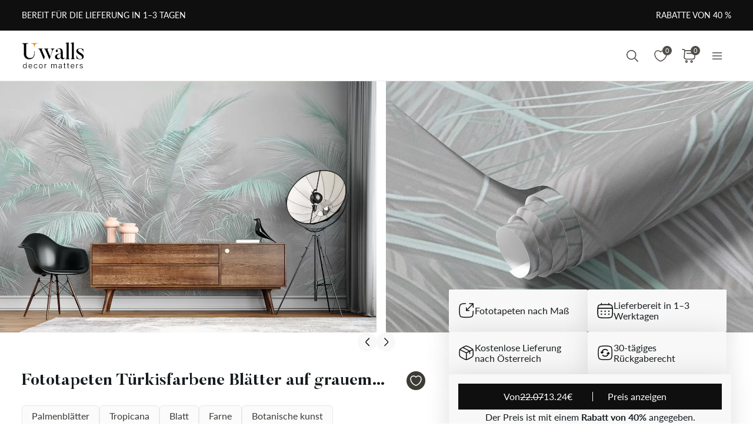

--- FILE ---
content_type: text/html; charset=UTF-8
request_url: https://uwalls.at/fototapeten-aquarell/image/u78557
body_size: 242773
content:
<!DOCTYPE html>
<html lang="de-AT" xml:lang="de-AT" class="scrollbar-slim">
<head>
        <meta charset="UTF-8"/>
    <meta name="viewport" content="width=device-width, initial-scale=1.0, maximum-scale=1.0, user-scalable=0">
            <meta name="theme-color" content="rgb(15 15 15)" />
        <meta name="msapplication-config" content="/browserconfig.xml" />
    
            <link rel="preload" as="font" href="/css/redesign/font_lato.css" onload="this.onload=null;this.rel='stylesheet'" />
        <link rel="preload" as="font" href="/css/redesign/font_butler.css" onload="this.onload=null;this.rel='stylesheet'" />
        <noscript>
            <link rel="preload" as="font" href="/css/redesign/font_lato.css" type="text/css" />
            <link rel="preload" as="font" href="/css/redesign/font_butler.css" type="text/css" />
        </noscript>
        <link rel="manifest" href="/manifest.json" />
    <link rel="icon" type="image/png" href="/favicon-16x16.png" sizes="16x16" />
    <link rel="icon" type="image/png" href="/favicon-32x32.png" sizes="32x32" />
    <link rel="icon" type="image/png" href="/favicon-48x48.png" sizes="48x48" />
    <link rel="icon" type="image/png" href="/favicon-96x96.png" sizes="96x96" />
    <link rel="apple-touch-icon" href="/img/apple-icon-57x57.png" sizes="57x57" />
    <link rel="apple-touch-icon" href="/img/apple-icon-60x60.png" sizes="60x60" />
    <link rel="apple-touch-icon" href="/img/apple-icon-72x72.png" sizes="72x72" />
    <link rel="apple-touch-icon" href="/img/apple-icon-76x76.png" sizes="76x76" />
    <link rel="apple-touch-icon" href="/img/apple-icon-114x114.png" sizes="114x114" />
    <link rel="apple-touch-icon" href="/img/apple-icon-120x120.png" sizes="120x120" />
    <link rel="apple-touch-icon" href="/img/apple-icon-144x144.png" sizes="144x144" />
    <link rel="apple-touch-icon" href="/img/apple-icon-152x152.png" sizes="152x152" />
    <link rel="apple-touch-icon" href="/img/apple-icon-180x180.png" sizes="180x180" />
    <link rel="mask-icon" href="/img/safari-pinned-tab.svg" color="#FB8122" />
    <title>Tapete Wandbilder für Wand Türkisfarbene Blätter auf grauem Hintergrund nr. u78557 - Uwalls</title>
    <script data-cfasync="false">
    window.default_multimask_phone_country = 'at';

    window.phone_code_templates = [];
            window.phone_code_templates.at = '(999)999-9{4,5}';
        window.phone_code_templates.eg = '(999)999-9999';
        window.phone_code_templates.al = '(999)999-999';
        window.phone_code_templates.ar = '999-999-9999';
        window.phone_code_templates.am = '99-999-999';
        window.phone_code_templates.az = '99-999-99-99';
        window.phone_code_templates.be = '(999)999-999';
        window.phone_code_templates.ba = '9{6,20}';
        window.phone_code_templates.br = '99-9{4,5}-9999';
        window.phone_code_templates.bg = '(999)999-999';
        window.phone_code_templates.cl = '99-9999-9999';
        window.phone_code_templates.co = '999-9999999';
        window.phone_code_templates.dk = '99-99-99-99';
        window.phone_code_templates.de = '9{6,20}';
        window.phone_code_templates.ec = '99-999-9999';
        window.phone_code_templates.ee = '999-9{4,5}';
        window.phone_code_templates.fi = '(999)999-99-99';
        window.phone_code_templates.fr = '9{9,13}';
        window.phone_code_templates.ge = '(999)999-999';
        window.phone_code_templates.gr = '(999)999-9999';
        window.phone_code_templates.ie = '(999)999-999';
        window.phone_code_templates.il = '9-999-9999';
        window.phone_code_templates.it = '(999)9999-9{2,3}';
        window.phone_code_templates.ca = '999-999-9999';
        window.phone_code_templates.kz = '(999)999-99-99';
        window.phone_code_templates.kg = '(999)999-999';
        window.phone_code_templates.hr = '99-999-999';
        window.phone_code_templates.lv = '99-999-999';
        window.phone_code_templates.li = '(999)999-9999';
        window.phone_code_templates.lt = '(999)99-999';
        window.phone_code_templates.lu = '(999)999-999';
        window.phone_code_templates.mt = '9999-9999';
        window.phone_code_templates.mk = '99-999-999';
        window.phone_code_templates.mx = '999-999-9999';
        window.phone_code_templates.md = '99-999-999';
        window.phone_code_templates.me = '99-999-999';
        window.phone_code_templates.nl = '999-9999-99';
        window.phone_code_templates.no = '(999)99-999';
        window.phone_code_templates.py = '999-999-999';
        window.phone_code_templates.pe = '999-999-999';
        window.phone_code_templates.pl = '999999-999';
        window.phone_code_templates.pt = '99-999-9999';
        window.phone_code_templates.ro = '99-999-9999';
        window.phone_code_templates.se = '99-999-9999';
        window.phone_code_templates.ch = '99-999-9999';
        window.phone_code_templates.rs = '99-999-9999';
        window.phone_code_templates.sk = '(999)999-999';
        window.phone_code_templates.si = '99-999-999';
        window.phone_code_templates.es = '(999)999-999';
        window.phone_code_templates.tj = '99-999-9999';
        window.phone_code_templates.cz = '(999)999-999';
        window.phone_code_templates.tr = '(999)999-9999';
        window.phone_code_templates.ua = '(99)999-99-99';
        window.phone_code_templates.hu = '(999)999-999';
        window.phone_code_templates.uy = '99-999-999';
        window.phone_code_templates.us = '999-999-9999';
        window.phone_code_templates.uz = '99-999-9999';
        window.phone_code_templates.gb = '99-9999-9999';
        window.phone_code_templates.cy = '99-999-999';
        
    window.phone_code_validators = [];
            window.phone_code_validators.at = /^\([0-9]{3}\)[0-9]{3}[-. ]?[0-9]{4,5}$/;
        window.phone_code_validators.eg = /^\([0-9]{3}\)[0-9]{3}[-. ]?[0-9]{4}$/;
        window.phone_code_validators.al = /^\([0-9]{3}\)[0-9]{3}[-. ]?[0-9]{3}$/;
        window.phone_code_validators.ar = /^[0-9]{3}[-. ]?[0-9]{3}[-. ]?[0-9]{4}$/;
        window.phone_code_validators.am = /^[0-9]{2}[-. ]?[0-9]{3}[-. ]?[0-9]{3}$/;
        window.phone_code_validators.az = /^[0-9]{2}[-. ]?[0-9]{3}[-. ]?[0-9]{2}[-. ]?[0-9]{2}$/;
        window.phone_code_validators.be = /^\([0-9]{3}\)[0-9]{3}[-. ]?[0-9]{3}$/;
        window.phone_code_validators.ba = /^[0-9]{6,}$/;
        window.phone_code_validators.br = /^[0-9]{2}[-. ]?[0-9]{4,5}[-. ]?[0-9]{4}$/;
        window.phone_code_validators.bg = /^\([0-9]{3}\)[0-9]{3}[-. ]?[0-9]{3}$/;
        window.phone_code_validators.cl = /^[0-9]{2}[-. ]?[0-9]{4}[-. ]?[0-9]{4}$/;
        window.phone_code_validators.co = /^[0-9]{3}[-. ]?[0-9]{7}$/;
        window.phone_code_validators.dk = /^[0-9]{2}[-. ]?[0-9]{2}[-. ]?[0-9]{2}[-. ]?[0-9]{2}$/;
        window.phone_code_validators.de = /^[0-9]{6,}$/;
        window.phone_code_validators.ec = /^[0-9]{2}[-. ]?[0-9]{3}[-. ]?[0-9]{4}$/;
        window.phone_code_validators.ee = /^[0-9]{3}[-. ]?[0-9]{4,5}$/;
        window.phone_code_validators.fi = /^\([0-9]{3}\)[0-9]{3}[-. ]?[0-9]{2}[-. ]?[0-9]{2}$/;
        window.phone_code_validators.fr = /^[0-9]{9,}$/;
        window.phone_code_validators.ge = /^\([0-9]{3}\)[0-9]{3}[-. ]?[0-9]{3}$/;
        window.phone_code_validators.gr = /^\([0-9]{3}\)[0-9]{3}[-. ]?[0-9]{4}$/;
        window.phone_code_validators.ie = /^\([0-9]{3}\)[0-9]{3}[-. ]?[0-9]{3}$/;
        window.phone_code_validators.il = /^[0-9]{1}[-. ]?[0-9]{3}[-. ]?[0-9]{4}$/;
        window.phone_code_validators.it = /^\([0-9]{3}\)[0-9]{4}[-. ]?[0-9]{2,3}$/;
        window.phone_code_validators.ca = /^[0-9]{3}[-. ]?[0-9]{3}[-. ]?[0-9]{4}$/;
        window.phone_code_validators.kz = /^\([0-9]{3}\)[0-9]{3}[-. ]?[0-9]{2}[-. ]?[0-9]{2}$/;
        window.phone_code_validators.kg = /^\([0-9]{3}\)[0-9]{3}[-. ]?[0-9]{3}$/;
        window.phone_code_validators.hr = /^[0-9]{2}[-. ]?[0-9]{3}[-. ]?[0-9]{3}$/;
        window.phone_code_validators.lv = /^[0-9]{2}[-. ]?[0-9]{3}[-. ]?[0-9]{3}$/;
        window.phone_code_validators.li = /^\([0-9]{3}\)[0-9]{3}[-. ]?[0-9]{4}$/;
        window.phone_code_validators.lt = /^\([0-9]{3}\)[0-9]{2}[-. ]?[0-9]{3}$/;
        window.phone_code_validators.lu = /^\([0-9]{3}\)[0-9]{3}[-. ]?[0-9]{3}$/;
        window.phone_code_validators.mt = /^[0-9]{4}[-. ]?[0-9]{4}$/;
        window.phone_code_validators.mk = /^[0-9]{2}[-. ]?[0-9]{3}[-. ]?[0-9]{3}$/;
        window.phone_code_validators.mx = /^[0-9]{3}[-. ]?[0-9]{3}[-. ]?[0-9]{4}$/;
        window.phone_code_validators.md = /^[0-9]{2}[-. ]?[0-9]{3}[-. ]?[0-9]{3}$/;
        window.phone_code_validators.me = /^[0-9]{2}[-. ]?[0-9]{3}[-. ]?[0-9]{3}$/;
        window.phone_code_validators.nl = /^[0-9]{3}[-. ]?[0-9]{4}[-. ]?[0-9]{2}$/;
        window.phone_code_validators.no = /^\([0-9]{3}\)[0-9]{2}[-. ]?[0-9]{3}$/;
        window.phone_code_validators.py = /^[0-9]{3}[-. ]?[0-9]{3}[-. ]?[0-9]{3}$/;
        window.phone_code_validators.pe = /^[0-9]{3}[-. ]?[0-9]{3}[-. ]?[0-9]{3}$/;
        window.phone_code_validators.pl = /^[0-9]{3}[0-9]{3}[-. ]?[0-9]{3}$/;
        window.phone_code_validators.pt = /^[0-9]{2}[-. ]?[0-9]{3}[-. ]?[0-9]{4}$/;
        window.phone_code_validators.ro = /^[0-9]{2}[-. ]?[0-9]{3}[-. ]?[0-9]{4}$/;
        window.phone_code_validators.se = /^[0-9]{2}[-. ]?[0-9]{3}[-. ]?[0-9]{4}$/;
        window.phone_code_validators.ch = /^[0-9]{2}[-. ]?[0-9]{3}[-. ]?[0-9]{4}$/;
        window.phone_code_validators.rs = /^[0-9]{2}[-. ]?[0-9]{3}[-. ]?[0-9]{4}$/;
        window.phone_code_validators.sk = /^\([0-9]{3}\)[0-9]{3}[-. ]?[0-9]{3}$/;
        window.phone_code_validators.si = /^[0-9]{2}[-. ]?[0-9]{3}[-. ]?[0-9]{3}$/;
        window.phone_code_validators.es = /^\([0-9]{3}\)[0-9]{3}[-. ]?[0-9]{3}$/;
        window.phone_code_validators.tj = /^[0-9]{2}[-. ]?[0-9]{3}[-. ]?[0-9]{4}$/;
        window.phone_code_validators.cz = /^\([0-9]{3}\)[0-9]{3}[-. ]?[0-9]{3}$/;
        window.phone_code_validators.tr = /^\([0-9]{3}\)[0-9]{3}[-. ]?[0-9]{4}$/;
        window.phone_code_validators.ua = /^\([1-9][0-9]\)[0-9]{3}[-. ]?[0-9]{2}[-. ]?[0-9]{2}$/;
        window.phone_code_validators.hu = /^\([0-9]{3}\)[0-9]{3}[-. ]?[0-9]{3}$/;
        window.phone_code_validators.uy = /^[0-9]{2}[-. ]?[0-9]{3}[-. ]?[0-9]{3}$/;
        window.phone_code_validators.us = /^[0-9]{3}[-. ]?[0-9]{3}[-. ]?[0-9]{4}$/;
        window.phone_code_validators.uz = /^[0-9]{2}[-. ]?[0-9]{3}[-. ]?[0-9]{4}$/;
        window.phone_code_validators.gb = /^[0-9]{2}[-. ]?[0-9]{4}[-. ]?[0-9]{4}$/;
        window.phone_code_validators.cy = /^[0-9]{2}[-. ]?[0-9]{3}[-. ]?[0-9]{3}$/;
        
    window.localized_countries_arr = [];
        window.localized_countries_arr = {"at":"\u00d6sterreich","eg":"\u00c4gypten","al":"Albanien","ar":"Argentina","am":"Armenien","az":"Aserbaidschan","be":"Belgien","ba":"Bosnien und Herzegowina","br":"Brasil","bg":"Bulgarien","cl":"Chile","co":"Colombia","dk":"D\u00e4nemark","de":"Deutschland","ec":"Ecuador","ee":"Estland","fi":"Finnland","fr":"Frankreich","ge":"Georgien","gr":"Griechenland","ie":"Irland","il":"Israel","it":"Italien","ca":"Kanada","kz":"Kasachstan","kg":"Kirgisien","hr":"Kroatien","lv":"Lettland","li":"Liechtenstein","lt":"Litauen","lu":"Luxemburg","mt":"Malta","mk":"Mazedonien, ehemalige jugoslawische Republik","mx":"Mexico","md":"Moldova","me":"Montenegro","nl":"Niederlande","no":"Norwegen","py":"Paraguay","pe":"Peru","pl":"Polen","pt":"Portugal","ro":"Rum\u00e4nien","se":"Schweden","ch":"Schweiz","rs":"Serbien","sk":"Slowakei","si":"Slowenien","es":"Spanien","tj":"Tadschikistan","cz":"Tschechische Republik","tr":"T\u00fcrkei","ua":"Ukraine","hu":"Ungarn","uy":"Uruguay","us":"USA","uz":"Usbekistan","gb":"Vereinigtes K\u00f6nigreich","cy":"Zypern"};
    
    window.only_countries_arr = [];
        window.only_countries_arr = ["at","eg","al","ar","am","az","be","ba","br","bg","cl","co","dk","de","ec","ee","fi","fr","ge","gr","ie","il","it","ca","kz","kg","hr","lv","li","lt","lu","mt","mk","mx","md","me","nl","no","py","pe","pl","pt","ro","se","ch","rs","sk","si","es","tj","cz","tr","ua","hu","uy","us","uz","gb","cy"];
    
    window.preferred_countries = [];
        window.preferred_countries = ["at"];
    </script>
            

            <script data-cfasync="false" src="https://ajax.googleapis.com/ajax/libs/jquery/3.3.1/jquery.min.js"></script>
        <script>
            window.jQuery || document.write('<script data-cfasync="false" src="/js/lib/jquery-3.3.1.min.js"><\/script>');
        </script>
    
    <script data-cfasync="false">
    var dataLayer = dataLayer || [];
    var dataLayer_content = {
    "userIP": "3.144.11.116",
    "product_type": "murals",
    "is_proxy": 0,
    "ip": "3.144.11.116",
    "country": "",
    "ecomm_pagetype": "product",
    "ecomm_prodid": "u78557",
    "ecomm_totalvalue": "13.24",
    "ecomm_category": "Fototapeten Wald > Fototapeten Regenwald",
    "contentName": "Fototapeten Türkisfarbene Blätter auf grauem Hintergrund",
    "contentSKU": [
        "u78557"
    ]
};
    dataLayer.push(dataLayer_content);
</script>
    <!-- Google Optimize anti-flicker -->
    <!-- <style>.async-hide { opacity: 0 !important} </style>-->
    <!-- <script data-cfasync="false">
        (function(a,s,y,n,c,h,i,d,e){s.className+=' '+y;
            h.end=i=function(){s.className=s.className.replace(RegExp(' ?'+y),'')};
            (a[n]=a[n]||[]).hide=h;setTimeout(function(){i();h.end=null},c);
        })(window,document.documentElement,'async-hide','dataLayer',4000,{'GTM-T4TN7MH3':true});
    </script>-->
    <!-- End Google Optimize anti-flicker -->
    <!-- Google Tag Manager -->
    <script data-cfasync="false">
        window.gtm_id = 'GTM-T4TN7MH3';
    </script>
        <script defer data-cfasync="false">(function(w,d,s,l,i){w[l]=w[l]||[];w[l].push({'gtm.start':
                new Date().getTime(),event:'gtm.js'});var f=d.getElementsByTagName(s)[0],
            j=d.createElement(s),dl=l!='dataLayer'?'&l='+l:'';j.async=true;j.defer=true;j.src=
            'https://www.googletagmanager.com/gtm.js?id='+i+dl;f.parentNode.insertBefore(j,f);
        })(window,document,'script','dataLayer','GTM-T4TN7MH3');</script>
        <!-- End Google Tag Manager -->

            <!-- Google Tag Manager -->
        <script defer data-cfasync="false">(function(w,d,s,l,i){w[l]=w[l]||[];w[l].push({'gtm.start':
                    new Date().getTime(),event:'gtm.js'});var f=d.getElementsByTagName(s)[0],
                j=d.createElement(s),dl=l!='dataLayer'?'&l='+l:'';j.async=true;j.defer=true;j.src=
                'https://www.googletagmanager.com/gtm.js?id='+i+dl;f.parentNode.insertBefore(j,f);
            })(window,document,'script','dataLayer','GTM-W7R7NWQ');</script>
        <!-- End Google Tag Manager -->
    
                    <script charset="UTF-8" src="//web.webpushs.com/js/push/96028601644d85e284a91800028cc8a8_1.js" async></script>
        <!-- Start cookieyes banner -->
<script id="cookieyes" type="text/javascript"
        src="https://cdn-cookieyes.com/client_data/6dec51b2172ba87893e7bd24/script.js"></script>
<!-- End cookieyes banner -->
    
    
        <script src="https://browser.sentry-cdn.com/8.34.0/bundle.min.js" crossorigin="anonymous">
    </script>
    <script>

        ;(function () {

            'use strict';

            Sentry.init({
                dsn: 'https://d1d056e3b6184119a9656cd7ebb0fa84@sentry.itipteam.com/23',
                release : 'cc3b163'
            });

        }) ();

    </script>
            <script type="text/javascript">
        !function(f,b,e,v,n,t,s){if(f.fbq)return;n=f.fbq=function(){n.callMethod?
            n.callMethod.apply(n,arguments):n.queue.push(arguments)};if(!f._fbq)f._fbq=n;
            n.push=n;n.loaded=!0;n.version='2.0';n.queue=[];t=b.createElement(e);t.async=!0;
            t.src=v;s=b.getElementsByTagName(e)[0];s.parentNode.insertBefore(t,s)}(window,
            document,'script','https://connect.facebook.net/en_US/fbevents.js');
    </script>
        <script type="text/javascript">
            fbq('init', '311340284881675');
        fbq('track', 'PageView');
</script>
        <script type="text/javascript">
        /* Facebook Integration Event Tracking */
fbq('set', 'agent', 'itip-client', '311340284881675');
fbq('track', 'ViewContent', {
    "content_name": "Fototapeten T\u00fcrkisfarbene Bl\u00e4tter auf grauem Hintergrund",
    "content_ids": "[\"u78557\"]",
    "content_type": "product",
    "contents": "[{\"id\":\"u78557\",\"quantity\":1}]",
    "content_category": "Fototapeten Regenwald",
    "value": "13.24",
    "currency": "EUR"
});    </script>
    <meta name="keywords" content="palme,palmenblätter,tropicana,silbernen,pastell,blatt,Farne,graue,botanische kunst,weißen und grünen,fototapeten shaby chic">
<meta name="description" content="Wandtapeten für die Wand - in Ihrer Größe ✅ 40% Rabatt ✅ 10 Jahre auf dem Markt — Türkisfarbene Blätter auf grauem Hintergrund u78557">
<meta name="og:url" content="https://uwalls.at/fototapeten-aquarell/image/u78557">
<meta name="og:title" content="Tapete Wandbilder für Wand Türkisfarbene Blätter auf grauem Hintergrund nr. u78557 - Uwalls">
<meta name="og:description" content="Wandtapeten für die Wand - in Ihrer Größe ✅ 40% Rabatt ✅ 10 Jahre auf dem Markt — Türkisfarbene Blätter auf grauem Hintergrund u78557">
<meta name="og:type" content="website">
<meta name="og:locale" content="de_AT">
<meta name="og:image" content="https://static.uwalls.at/products/1000/1293/u78557pig4mr.jpg">
<meta name="og:site_name" content="uwalls.at">
<meta name="og:updated_time" content="24 jan 2026 01:11:30">
<link href="https://uwalls.it/carta-da-parati-acquerello/image/u78557" rel="alternate" hreflang="it-IT">
<link href="https://uwalls.fr/papier-peint-aquarelle/image/u78557" rel="alternate" hreflang="fr-FR">
<link href="https://uwalls.es/murales-de-pared-acuarela/image/u78557" rel="alternate" hreflang="es-ES">
<link href="https://uwalls.ro/fototapet-acuarela/image/u78557" rel="alternate" hreflang="ro-RO">
<link href="https://uwalls.de/fototapeten-aquarell/image/u78557" rel="alternate" hreflang="de-DE">
<link href="https://uwalls.pl/fototapety-kwiaty/image/u78557" rel="alternate" hreflang="pl-PL">
<link href="https://uwalls.com/wall-murals-watercolor/image/u78557" rel="alternate" hreflang="x-default">
<link href="https://uwalls.com/es/murales-de-pared/image/u78557" rel="alternate" hreflang="es-US">
<link href="https://uwalls.co.uk/wall-murals-watercolor/image/u78557" rel="alternate" hreflang="en-GB">
<link href="https://uwalls.nl/fotobehang-bloemen/image/u78557" rel="alternate" hreflang="nl-NL">
<link href="https://spalerna.com.ua/fotoshpaleri-akvarelni/image/u78557" rel="alternate" hreflang="uk-UA">
<link href="https://uwalls.cz/fototapety-akvarel/image/u78557" rel="alternate" hreflang="cs-CZ">
<link href="https://uwalls.hu/fototapetak-akvarell-falfestmeny/image/u78557" rel="alternate" hreflang="hu-HU">
<link href="https://uwalls.sk/fototapety-akvarel/image/u78557" rel="alternate" hreflang="sk-SK">
<link href="https://uwalls.pt/papel-de-parede-aquarelado/image/u78557" rel="alternate" hreflang="pt-PT">
<link href="https://uwalls.se/fototapet-akvarell/image/u78557" rel="alternate" hreflang="sv-SE">
<link href="https://uwalls.ee/fototapeedid-lilled-ja-taimed/image/u78557" rel="alternate" hreflang="et-EE">
<link href="https://uwalls.bg/fototapeti-cvety-i-rasteniya/image/u78557" rel="alternate" hreflang="bg-BG">
<link href="https://uwalls.fi/valokuvatapetti-kukat-ja-kasvit/image/u78557" rel="alternate" hreflang="fi-FI">
<link href="https://uwalls.gr/tapetsaries-toihoi-akouarela/image/u78557" rel="alternate" hreflang="el-GR">
<link href="https://uwalls.at/fototapeten-aquarell/image/u78557" rel="alternate" hreflang="de-AT">
<link href="https://uwalls.no/fototapet-akvarell/image/u78557" rel="alternate" hreflang="nb-NO">
<link href="https://uwalls.be/fotobehang-bloemen/image/u78557" rel="alternate" hreflang="nl-BE">
<link href="https://uwalls.be/fr/papier-peint-fleurs/image/u78557" rel="alternate" hreflang="fr-BE">
<link href="https://uwalls.dk/fototapet-akvarel/image/u78557" rel="alternate" hreflang="da-DK">
<link href="https://uwalls.ch/fototapeten-en-aquarell/image/u78557" rel="alternate" hreflang="de-CH">
<link href="https://uwalls.ch/fr/papier-peint-photo-aquarelle/image/u78557" rel="alternate" hreflang="fr-CH">
<link href="https://uwalls.me/tapete-za-zid-akvarel/image/u78557" rel="alternate" hreflang="sr-ME">
<link href="https://uwalls.md/fototapet-acuarela/image/u78557" rel="alternate" hreflang="ro-MD">
<link href="https://uwalls.lv/fototapetes-akvarelis/image/u78557" rel="alternate" hreflang="lv-LV">
<link href="https://uwalls.lt/fototapetai-akvarele/image/u78557" rel="alternate" hreflang="lt-LT">
<link href="https://uwalls.rs/fototapeti-akvarelne/image/u78557" rel="alternate" hreflang="sr-RS">
<link href="https://uwalls.com.hr/fototapete-akvarelni/image/u78557" rel="alternate" hreflang="hr-HR">
<link href="https://ca.uwalls.com/wall-murals-watercolor/image/u78557" rel="alternate" hreflang="en-CA">
<link href="https://ca.uwalls.com/fr/papier-peint-aquarelle/image/u78557" rel="alternate" hreflang="fr-CA">
<link href="https://uwalls.si/fototapete-akvarel/image/u78557" rel="alternate" hreflang="sl-SI">
<link href="https://uwalls.ie/wall-murals/image/u78557" rel="alternate" hreflang="en-IE">
<link href="https://uwalls.mx/papel-tapiz/image/u78557" rel="alternate" hreflang="es-MX">
<link href="https://uwalls.com.br/papel-de-parede/image/u78557" rel="alternate" hreflang="pt-BR">
<link href="https://uwalls.ar/murales-de-pared/image/u78557" rel="alternate" hreflang="es-AR">
<link href="https://uwalls.com.co/murales-de-pared/image/u78557" rel="alternate" hreflang="es-CO">
<link href="https://uwalls.cl/murales-de-pared/image/u78557" rel="alternate" hreflang="es-CL">
<link href="https://uwalls.com.pe/murales-de-pared/image/u78557" rel="alternate" hreflang="es-PE">
<link href="https://uwalls.com.ec/murales-de-pared/image/u78557" rel="alternate" hreflang="es-EC">
<link href="https://uwalls.com.uy/murales-de-pared/image/u78557" rel="alternate" hreflang="es-UY">
<link href="https://uwalls.com.py/murales-de-pared/image/u78557" rel="alternate" hreflang="es-PY">
<link href="https://uwalls.at/fototapeten-aquarell/image/u78557" rel="canonical">
<link id="singleProductImageMainInterior" href="https://static.uwalls.at/products/1000/1293/u78557pig4mr_1200.webp" rel="preload" as="image">
<link href="https://static.uwalls.at/products/1000/1293/u78557pig4mr_600.webp" rel="preload" as="image">
<link id="singleProductImageMainCropper" href="https://static.uwalls.at/products/1000/1293/u78557p_600.webp" rel="preload" as="image">
<link href="https://static.uwalls.at/products/1000/1293/u78557pzv_600.webp" rel="preload" as="image">
<link href="https://static.uwalls.at/products/1000/1293/u78557p_1200.webp" rel="preload" as="image">
<link href="/assets_rl/css-compress/20260123_17_23_cc3b163/a42ab380c063407bb427a9d044189639.css?v=1769188991" rel="stylesheet">
<script>window.analyticsTypes={"blockType":{"relevantPicturesCrop":{"type":"blockType","id":1,"value":"relevantPicturesCrop"},"cropConsultation":{"type":"blockType","id":2,"value":"cropConsultation"},"cropVisualization":{"type":"blockType","id":3,"value":"cropVisualization"}},"event":{"productView":{"type":"event","id":1,"value":"productView"},"addToCart":{"type":"event","id":2,"value":"addToCart"},"productOrder":{"type":"event","id":3,"value":"productOrder"},"addToFavorite":{"type":"event","id":4,"value":"addToFavorite"},"productCardView":{"type":"event","id":5,"value":"productCardView"},"lead":{"type":"event","id":6,"value":"lead"},"custom":{"type":"event","id":7,"value":"custom"},"customNewProduct":{"type":"event","id":8,"value":"customNewProduct"}},"pageType":{"home":{"type":"pageType","id":1,"value":"home"},"category":{"type":"pageType","id":2,"value":"category"},"product":{"type":"pageType","id":3,"value":"product"},"cart":{"type":"pageType","id":4,"value":"cart"},"purchase":{"type":"pageType","id":5,"value":"purchase"},"other":{"type":"pageType","id":6,"value":"other"}},"productType":{"murals":{"type":"productType","id":1,"value":"murals"},"canvas":{"type":"productType","id":2,"value":"canvas"},"wallpapers":{"type":"productType","id":3,"value":"wallpapers"}}};window.analyticsEnabled=true;window.domainID=28;window.enable_promocodes_subscribe=0;window.fbIds=["311340284881675"];window.promocodes_subscribe_popup_delay=20;window.website_lang='de';window.website_locale='de-AT';window.userCountry='US';window.userCountryState='';window.userCountryStateCode='';window.productTypeID=1;window.pageType='product';window.promocodeSubscribeExcludedProductTypes='0';window.promocodeSubscribeExcludedPageTypes='cart,orderpay,order,material-calculator,canvasapp,search,why_exit';window.categoryProductSliderEnabled=1;window.menuLangPrefix='';window.versionHash='cc3b163';</script>    <meta name="csrf-param" content="_csrf">
<meta name="csrf-token" content="__toartSvIfwpFq95K0U6QHzzEdJ9elMPySX7cTu6dfIugQ_2mr7qqXPE4-IwlikRYSLBB3GsQ5RCaWkobavgw==">
</head>
<body class="d-flex flex-column scrollbar-slim device-desktop units-metric">
    <?xml version="1.0" encoding="utf-8"?><svg xmlns="http://www.w3.org/2000/svg" xmlns:xlink="http://www.w3.org/1999/xlink" style="display: none;"><symbol fill="none" viewBox="0 0 24 24" id="brand-bill" xmlns="http://www.w3.org/2000/svg"><path d="M4.301 3A.3.3 0 0 0 4 3.301V18.46c0 1.07.873 1.94 1.944 1.94h12.099l.002-.001a2.304 2.304 0 0 0 2.27-2.3v-3.484a.3.3 0 0 0-.3-.301h-3.71v-1.475a.3.3 0 0 0-.056-.171 4.008 4.008 0 0 0 3.762-3.992 4.007 4.007 0 0 0-3.707-3.987V3.301A.3.3 0 0 0 16.005 3H4.301Zm.299.6h11.106v1.09a4.007 4.007 0 0 0-3.707 3.986 4.008 4.008 0 0 0 3.762 3.992.3.3 0 0 0-.055.171v5.26c0 .674.29 1.28.752 1.7H5.944c-.75 0-1.344-.591-1.344-1.339V3.6Zm11.405 1.679a3.398 3.398 0 1 1 0 6.796 3.399 3.399 0 1 1 0-6.796Zm.067.75a.3.3 0 0 0-.302.301v.47h-.062c-.575 0-1.018.504-1.018 1.087 0 .584.443 1.09 1.018 1.09h.594c.222 0 .42.197.42.487s-.198.49-.42.49h-1.13a.3.3 0 1 0 0 .6h.598v.47a.3.3 0 0 0 .578.114.298.298 0 0 0 .022-.115v-.472c.542-.038.95-.527.95-1.087 0-.584-.443-1.087-1.018-1.087h-.594c-.222 0-.42-.2-.42-.49s.198-.487.42-.487h1.13a.3.3 0 1 0 0-.6h-.468v-.47a.298.298 0 0 0-.184-.277.3.3 0 0 0-.114-.024ZM6.907 7.106a.3.3 0 1 0 0 .6h3.517a.3.3 0 0 0 0-.6H6.907Zm0 3.18a.299.299 0 0 0-.3.3.3.3 0 0 0 .3.3h3.517a.3.3 0 0 0 0-.6H6.907Zm0 3.18a.302.302 0 0 0-.3.299.3.3 0 0 0 .3.301h6.491a.299.299 0 0 0 .213-.513.299.299 0 0 0-.213-.087h-6.49Zm9.397 1.449h3.41v3.184c0 .948-.755 1.7-1.705 1.7-.95 0-1.705-.752-1.705-1.7v-3.184Zm-9.397 1.73a.302.302 0 0 0-.3.3.3.3 0 0 0 .3.3h6.491a.3.3 0 0 0 .278-.415.3.3 0 0 0-.278-.184h-6.49Z" fill="#959595" stroke="#959595" stroke-width=".5"/></symbol><symbol fill="none" viewBox="0 0 35 18" id="brand-blik-gray" xmlns="http://www.w3.org/2000/svg"><path d="M.1.667H3v6.235c.292-.12.55-.24.824-.344 3.141-1.085 6.54.861 7.192 4.134a5.544 5.544 0 0 1-4.325 6.528c-2.97.62-5.94-1.378-6.506-4.375a6.366 6.366 0 0 1-.103-1.137V.804C.099.787.099.736.099.667Zm5.51 13.797c1.458 0 2.642-1.188 2.66-2.652 0-1.465-1.185-2.67-2.644-2.67a2.657 2.657 0 0 0-2.66 2.67 2.638 2.638 0 0 0 2.643 2.652ZM34.874 17.238h-3.639a.225.225 0 0 1-.206-.104 1082.959 1082.959 0 0 0-3.88-5.512c-.033-.052-.068-.086-.12-.172v5.77h-2.9V.667h2.9v10.697c.018 0 .018.017.035.017.034-.034.052-.069.086-.103 1.27-1.602 2.523-3.187 3.793-4.79.069-.085.138-.137.258-.12h3.244c-1.373 1.688-2.73 3.342-4.085 5.013 1.51 1.946 3.004 3.893 4.514 5.857ZM13.18.667h2.9V17.22h-2.9V.667ZM21.557 17.22h-2.9V6.387h2.9V17.22Z" fill="#0F0F0F" fill-opacity=".2"/><path d="M8.37 4.956A2.132 2.132 0 0 0 10.5 2.82c0-1.18-.954-2.136-2.13-2.136A2.132 2.132 0 0 0 6.243 2.82c0 1.18.953 2.136 2.129 2.136Z" fill="#0F0F0F" fill-opacity=".2"/></symbol><symbol fill="none" viewBox="0 0 60 28" id="brand-blik-white" xmlns="http://www.w3.org/2000/svg"><g clip-path="url(#aca)" fill="#fff"><path d="M.471-.059h4.912V10.5c.494-.204.93-.409 1.395-.584 5.319-1.837 11.073 1.459 12.178 7a9.388 9.388 0 0 1-7.324 11.055C6.603 29.02 1.575 25.637.616 20.562a10.777 10.777 0 0 1-.174-1.925V.175C.47.145.47.058.47-.06Zm9.33 23.363c2.47 0 4.475-2.013 4.504-4.492 0-2.479-2.005-4.52-4.475-4.52a4.498 4.498 0 0 0-4.505 4.52A4.467 4.467 0 0 0 9.8 23.304ZM59.355 28H53.193a.38.38 0 0 1-.349-.175c-2.18-3.121-4.36-6.213-6.568-9.334-.058-.087-.116-.145-.204-.291v9.77h-4.911V-.058h4.911v18.113c.03 0 .03.03.058.03.059-.06.088-.118.146-.176 2.15-2.712 4.272-5.396 6.423-8.108.116-.146.233-.234.436-.204h5.493c-2.325 2.858-4.621 5.658-6.917 8.487 2.558 3.296 5.086 6.592 7.644 9.917ZM22.618-.059h4.912v28.03h-4.912V-.06ZM36.801 27.97h-4.912V9.626h4.912v18.346Z"/><path d="M14.48 7.204a3.61 3.61 0 0 0 3.604-3.617A3.61 3.61 0 0 0 14.48-.029a3.61 3.61 0 0 0-3.604 3.616 3.61 3.61 0 0 0 3.604 3.617Z"/></g><defs><clipPath id="aca"><path fill="#fff" transform="translate(.5)" d="M0 0h59v28H0z"/></clipPath></defs></symbol><symbol fill="none" viewBox="0 0 62 20" id="brand-paypal-gray" xmlns="http://www.w3.org/2000/svg"><g clip-path="url(#ada)" fill="#0F0F0F" fill-opacity=".2"><path d="M2.532 1.667c-.18 0-.332.13-.36.308L.098 15.176a.34.34 0 0 0 .333.39h2.46c.178 0 .33-.13.359-.308l.61-3.876a.364.364 0 0 1 .359-.309h2.236c2.613 0 4.832-1.913 5.237-4.506.408-2.615-1.627-4.895-4.512-4.9H2.532Zm2.39 2.947h1.79c1.473 0 1.953.872 1.801 1.837-.151.967-.896 1.679-2.321 1.679H4.37l.553-3.516Zm11.773.897c-.621.002-1.336.13-2.138.466-1.841.77-2.725 2.36-3.1 3.52 0 0-1.195 3.54 1.504 5.484 0 0 2.504 1.872 5.322-.115l-.049.31a.34.34 0 0 0 .191.36c.045.02.093.03.141.03h2.335c.18 0 .332-.13.36-.308l1.42-9.04a.34.34 0 0 0-.332-.39h-2.335c-.18 0-.332.13-.36.307l-.076.487s-1.02-1.118-2.883-1.11Zm.076 2.856c.268 0 .514.037.734.108 1.007.324 1.579 1.296 1.413 2.349-.204 1.296-1.263 2.25-2.622 2.25-.268 0-.513-.036-.733-.107-1.008-.325-1.583-1.296-1.417-2.349.204-1.297 1.266-2.251 2.625-2.251ZM36.16 1.667c-.179 0-.331.13-.359.308l-2.074 13.201a.34.34 0 0 0 .332.39h2.46c.18 0 .332-.13.36-.308l.61-3.876a.364.364 0 0 1 .358-.309h2.237c2.613 0 4.831-1.913 5.236-4.506.409-2.615-1.626-4.895-4.511-4.9H36.16Zm2.392 2.947h1.79c1.472 0 1.952.872 1.8 1.837-.151.967-.896 1.679-2.322 1.679H38l.552-3.516Zm11.772.897c-.622.002-1.336.13-2.139.466-1.84.77-2.724 2.36-3.1 3.52 0 0-1.194 3.54 1.505 5.484 0 0 2.503 1.872 5.322-.115l-.049.31a.34.34 0 0 0 .333.39h2.335c.179 0 .331-.13.36-.308l1.42-9.04a.34.34 0 0 0-.333-.39h-2.335c-.179 0-.331.13-.36.307l-.076.487s-1.02-1.118-2.883-1.11Zm.076 2.856c.268 0 .513.037.733.108 1.008.324 1.58 1.296 1.414 2.349-.204 1.296-1.264 2.25-2.622 2.25-.268 0-.513-.036-.734-.107-1.007-.325-1.582-1.296-1.417-2.349.204-1.297 1.267-2.251 2.626-2.251ZM23.79 5.827a.274.274 0 0 0-.261.358l2.56 7.973-2.315 3.757a.274.274 0 0 0 .232.418h2.736a.454.454 0 0 0 .39-.22l7.15-11.87a.274.274 0 0 0-.234-.416h-2.736a.454.454 0 0 0-.392.224l-2.814 4.769-1.429-4.734a.365.365 0 0 0-.348-.26l-2.54.001ZM58.966 1.667a.364.364 0 0 0-.36.308l-2.075 13.2a.34.34 0 0 0 .333.392h2.46c.179 0 .332-.131.36-.309l2.074-13.201a.34.34 0 0 0-.192-.36.336.336 0 0 0-.14-.03h-2.46Z"/></g><defs><clipPath id="ada"><path fill="#fff" transform="translate(.082)" d="M0 0h61.667v20H0z"/></clipPath></defs></symbol><symbol fill="none" viewBox="0 0 75 28" id="brand-paypal-white" xmlns="http://www.w3.org/2000/svg"><g clip-path="url(#aea)" fill="#fff"><path d="M3.446 5.6a.438.438 0 0 0-.433.372L.52 21.928a.412.412 0 0 0 .23.435c.054.024.111.037.17.037h2.957a.439.439 0 0 0 .432-.372l.733-4.686a.439.439 0 0 1 .432-.373h2.688c3.142 0 5.808-2.313 6.295-5.446.492-3.16-1.955-5.917-5.423-5.923H3.446ZM6.32 9.162h2.151c1.771 0 2.348 1.054 2.166 2.22-.183 1.169-1.078 2.03-2.791 2.03h-2.19l.664-4.25Zm14.152 1.084c-.747.003-1.606.157-2.57.563-2.213.93-3.276 2.854-3.727 4.256 0 0-1.436 4.278 1.809 6.628 0 0 3.01 2.262 6.397-.14l-.059.375a.413.413 0 0 0 .23.434.4.4 0 0 0 .17.038h2.807a.439.439 0 0 0 .432-.372L27.67 11.1a.412.412 0 0 0-.23-.435.401.401 0 0 0-.17-.038h-2.807a.439.439 0 0 0-.432.373l-.092.588s-1.226-1.351-3.466-1.343Zm.092 3.452c.322 0 .617.044.882.13 1.21.393 1.898 1.567 1.699 2.84-.245 1.566-1.519 2.72-3.152 2.72-.322 0-.617-.044-.882-.13-1.211-.392-1.902-1.566-1.703-2.84.245-1.566 1.522-2.72 3.156-2.72ZM43.872 5.6a.438.438 0 0 0-.432.372l-2.494 15.956a.412.412 0 0 0 .231.435c.053.024.11.037.17.037h2.957a.439.439 0 0 0 .432-.372l.732-4.686a.439.439 0 0 1 .432-.373h2.689c3.141 0 5.808-2.313 6.294-5.446.492-3.16-1.955-5.917-5.423-5.923h-5.588Zm2.875 3.562h2.15c1.772 0 2.349 1.054 2.166 2.22-.182 1.169-1.078 2.03-2.791 2.03h-2.19l.665-4.25Zm14.151 1.084c-.747.003-1.606.157-2.57.563-2.213.93-3.276 2.854-3.727 4.256 0 0-1.435 4.278 1.81 6.628 0 0 3.008 2.262 6.396-.14l-.058.375a.412.412 0 0 0 .23.435c.054.024.111.037.17.037h2.807a.439.439 0 0 0 .432-.372L68.096 11.1a.413.413 0 0 0-.23-.435.403.403 0 0 0-.17-.038H64.89a.439.439 0 0 0-.432.373l-.092.588s-1.226-1.351-3.467-1.343Zm.092 3.452c.322 0 .617.044.882.13 1.211.393 1.898 1.567 1.7 2.84-.246 1.566-1.52 2.72-3.153 2.72-.322 0-.617-.044-.882-.13-1.21-.392-1.902-1.566-1.703-2.84.245-1.566 1.523-2.72 3.156-2.72ZM29 10.628c-.222 0-.38.22-.312.433l3.078 9.637-2.783 4.541a.331.331 0 0 0 .279.505h3.289a.543.543 0 0 0 .467-.266l8.596-14.348a.331.331 0 0 0-.28-.502h-3.29a.542.542 0 0 0-.47.27l-3.384 5.765-1.717-5.721a.439.439 0 0 0-.419-.314h-3.053ZM71.286 5.6a.439.439 0 0 0-.432.372l-2.495 15.956a.411.411 0 0 0 .23.435.402.402 0 0 0 .17.037h2.958a.439.439 0 0 0 .432-.372L74.642 6.07a.413.413 0 0 0-.23-.434.402.402 0 0 0-.169-.037h-2.957Z"/></g><defs><clipPath id="aea"><path fill="#fff" transform="translate(.5)" d="M0 0h74v28H0z"/></clipPath></defs></symbol><symbol fill="none" viewBox="0 0 41 20" id="brand-payu-gray" xmlns="http://www.w3.org/2000/svg"><g clip-path="url(#afa)"><path d="m37.81 4.19-2.383-.001c-.26 0-.47.21-.47.471v.333h.165c1.076 0 1.476.178 1.476 1.16V7.55h1.21c.26 0 .471-.21.471-.47l.001-2.418c0-.26-.21-.471-.47-.471ZM24.807 7.942c-.11-.138-.318-.157-.526-.157h-.156c-.52 0-.723.16-.838.66l-1.443 6.01c-.18.739-.434.874-.867.874-.53 0-.742-.127-.954-.877l-1.634-6.01c-.135-.504-.335-.657-.854-.657h-.14c-.21 0-.418.019-.525.16-.108.14-.071.349-.016.555l1.652 6.063c.31 1.16.678 2.12 2.054 2.12.257 0 .495-.036.692-.102-.417 1.315-.842 1.895-2.094 2.024-.254.021-.42.058-.511.181-.096.128-.074.312-.04.476l.035.156c.074.36.202.582.605.582a1.6 1.6 0 0 0 .136-.006c1.87-.123 2.872-1.132 3.458-3.482l2-8.017c.047-.205.076-.415-.034-.553Zm-10.06 4.618v1.213c0 .99-.366 1.562-2.237 1.562-1.236 0-1.837-.448-1.837-1.37 0-1.01.603-1.405 2.15-1.405h1.924ZM12.51 7.53c-1.02 0-1.659.128-1.902.176-.429.094-.608.212-.608.7v.14c0 .192.028.325.089.418.07.109.184.164.339.164.075 0 .162-.012.266-.039.245-.061 1.028-.188 1.885-.188 1.54 0 2.168.427 2.168 1.475v.934h-1.941c-2.496 0-3.658.844-3.658 2.655 0 1.757 1.2 2.724 3.38 2.724 2.59 0 3.744-.883 3.744-2.863v-3.45c0-1.915-1.23-2.847-3.762-2.847ZM7.618 8.69c0 1.443-.367 2.224-2.306 2.224H2.328V7.193c0-.516.191-.708.706-.708h2.278c1.46 0 2.306.361 2.306 2.206Zm-2.306-3.7H2.738C1.363 4.991.75 5.606.75 6.984v8.851c0 .532.17.703.702.703h.174c.531 0 .702-.17.702-.703v-3.443h2.984c2.65 0 3.884-1.176 3.884-3.7 0-2.525-1.235-3.7-3.884-3.7Zm32.73-3.296H36.84a.238.238 0 0 1-.237-.238V.237c0-.13.107-.237.237-.237h1.202c.131 0 .238.107.238.238v1.22a.238.238 0 0 1-.238.237ZM40.4 4.191h-1.77a.35.35 0 0 1-.35-.35l.001-1.796a.35.35 0 0 1 .35-.35h1.77a.35.35 0 0 1 .349.35v1.796a.35.35 0 0 1-.35.35ZM35.425 7.55a.47.47 0 0 1-.47-.472V4.993h-.173c-1.076 0-1.476.178-1.476 1.16V8.97l-.002.052v3.21c0 .392-.075.705-.23.947-.294.453-.875.659-1.804.66-.929-.001-1.51-.207-1.803-.66-.156-.242-.231-.554-.231-.947v-3.21l-.001-.052v-.503l-.001-.015V6.153c0-.982-.4-1.16-1.476-1.16h-.339c-1.076 0-1.476.178-1.476 1.16v6.078c0 .978.22 1.806.646 2.473.82 1.293 2.411 1.982 4.673 1.982h.016c2.262 0 3.852-.689 4.674-1.982.425-.667.645-1.495.645-2.473V7.55h-1.172Z" fill="#0F0F0F" fill-opacity=".2"/></g><defs><clipPath id="afa"><path fill="#fff" transform="translate(.75)" d="M0 0h40v20H0z"/></clipPath></defs></symbol><symbol fill="none" viewBox="0 0 57 28" id="brand-payu-white" xmlns="http://www.w3.org/2000/svg"><g clip-path="url(#aga)"><path d="M52.382 5.865h-3.336a.66.66 0 0 0-.659.66v.466h.231c1.506 0 2.067.249 2.067 1.623v1.954l1.695.001a.66.66 0 0 0 .659-.66V6.526a.66.66 0 0 0-.657-.66ZM34.178 11.12c-.154-.194-.445-.22-.737-.22h-.218c-.727 0-1.013.224-1.174.923l-2.02 8.415c-.252 1.034-.606 1.223-1.212 1.223-.743 0-1.04-.177-1.336-1.227l-2.288-8.415c-.19-.705-.469-.92-1.196-.92h-.195c-.294 0-.586.027-.736.224-.15.196-.1.49-.022.777l2.312 8.488c.434 1.625.95 2.97 2.876 2.97.36 0 .692-.05.97-.144-.585 1.841-1.18 2.653-2.933 2.834-.355.03-.586.08-.715.253-.134.18-.103.437-.056.667l.049.217c.104.504.282.816.846.816.06 0 .123-.003.192-.01 2.617-.171 4.02-1.583 4.84-4.873l2.8-11.224c.067-.288.107-.58-.047-.774Zm-14.084 6.465v1.699c0 1.384-.513 2.186-3.132 2.186-1.73 0-2.571-.627-2.571-1.918 0-1.415.844-1.967 3.01-1.967h2.692Zm-3.132-7.043c-1.428 0-2.322.18-2.662.248-.6.13-.852.296-.852.98v.196c0 .268.04.454.125.585.099.152.258.23.474.23.105 0 .227-.018.372-.055.344-.086 1.44-.264 2.64-.264 2.156 0 3.034.599 3.034 2.065v1.308h-2.717c-3.493 0-5.12 1.181-5.12 3.717 0 2.46 1.68 3.814 4.73 3.814 3.626 0 5.243-1.236 5.243-4.01v-4.83c0-2.68-1.723-3.984-5.267-3.984Zm-6.848 1.627c0 2.019-.515 3.113-3.229 3.113H2.707V10.07c0-.723.268-.991.99-.991h3.188c2.045 0 3.229.505 3.229 3.089Zm-3.229-5.18H3.282C1.357 6.988.5 7.848.5 9.778v12.39c0 .746.238.985.982.985h.244c.743 0 .982-.239.982-.984v-4.821h4.178c3.71 0 5.437-1.646 5.437-5.18s-1.727-5.18-5.437-5.18Zm45.821-4.615h-1.682a.333.333 0 0 1-.333-.333l.001-1.707c0-.184.15-.333.333-.333h1.682c.184 0 .332.15.332.334V2.04a.333.333 0 0 1-.333.333Zm3.301 3.495-2.477-.001a.49.49 0 0 1-.489-.49V2.862c.001-.27.22-.49.49-.49h2.477c.27 0 .49.22.49.491l-.001 2.513c0 .271-.22.49-.49.49Zm-6.963 4.7a.659.659 0 0 1-.658-.66l.001-2.917h-.243c-1.506 0-2.066.249-2.066 1.623v3.943c-.001.024-.003.047-.003.072v4.495c0 .549-.105.986-.323 1.325-.41.634-1.224.922-2.525.924-1.3-.002-2.113-.29-2.523-.923-.219-.34-.325-.777-.325-1.326v-4.495l-.001-.072v-.706l-.001-.02V8.614c0-1.374-.56-1.623-2.066-1.623h-.474c-1.507 0-2.067.249-2.067 1.623v8.51c0 1.369.308 2.527.903 3.462 1.15 1.81 3.377 2.774 6.543 2.774h.023c3.166 0 5.393-.964 6.542-2.774.596-.935.904-2.093.904-3.462v-6.556h-1.64Z" fill="#fff"/></g><defs><clipPath id="aga"><path fill="#fff" transform="translate(.5)" d="M0 0h56v28H0z"/></clipPath></defs></symbol><symbol fill="none" viewBox="0 0 40 40" id="crop" xmlns="http://www.w3.org/2000/svg"><path fill-rule="evenodd" clip-rule="evenodd" d="M8.333 2.083c.69 0 1.25.56 1.25 1.25v15c0 3.179.003 5.436.233 7.15.226 1.676.648 2.642 1.354 3.347.705.706 1.671 1.129 3.348 1.354 1.713.23 3.97.233 7.149.233h15a1.25 1.25 0 0 1 0 2.5h-3.75v3.75a1.25 1.25 0 0 1-2.5 0v-3.75h-8.844c-3.063 0-5.49 0-7.388-.255-1.954-.263-3.536-.817-4.783-2.064-1.247-1.247-1.8-2.829-2.064-4.783-.255-1.899-.255-4.325-.255-7.388V9.584h-3.75a1.25 1.25 0 0 1 0-2.5h3.75v-3.75c0-.69.56-1.25 1.25-1.25Zm17.149 7.733c-1.713-.23-3.97-.232-7.149-.232h-5a1.25 1.25 0 1 1 0-2.5h5.094c3.063 0 5.49 0 7.388.255 1.954.262 3.536.816 4.783 2.063 1.247 1.248 1.8 2.83 2.063 4.783.256 1.899.256 4.325.256 7.388v5.094a1.25 1.25 0 0 1-2.5 0v-5c0-3.178-.003-5.436-.233-7.149-.226-1.677-.649-2.643-1.354-3.348-.705-.705-1.671-1.128-3.348-1.354Z" fill="#0F0F0F"/></symbol><symbol fill="none" viewBox="0 0 40 40" id="earth" xmlns="http://www.w3.org/2000/svg"><g stroke="#0F0F0F" stroke-width="2.5"><path d="M20 36.667c9.205 0 16.667-7.462 16.667-16.667 0-9.205-7.462-16.666-16.667-16.666-9.205 0-16.667 7.461-16.667 16.666S10.795 36.667 20 36.667Z"/><path d="M10 7.85c1.3 1.185 3.98 4.422 4.291 7.896.292 3.246 2.435 5.885 5.709 5.92 1.258.014 2.53-.895 2.527-2.153a4.46 4.46 0 0 0-.165-1.153c-.14-.509-.152-1.094.138-1.694 1.017-2.095 3.016-2.658 4.6-3.796.702-.505 1.343-1.038 1.626-1.467.78-1.184 1.56-3.552 1.17-4.737M36.667 21.666c-.55 1.552-.938 5.625-7.137 5.69 0 0-5.489 0-7.136 3.104-1.317 2.482-.549 5.172 0 6.206"/></g></symbol><symbol fill="none" viewBox="0 0 40 40" id="face" xmlns="http://www.w3.org/2000/svg"><g stroke="#0F0F0F" stroke-width="2.5"><path d="M15 26.666a8.36 8.36 0 0 0 5 1.667 8.36 8.36 0 0 0 5-1.666" stroke-linecap="round"/><path d="M25.417 17.5c0 .478-.132.854-.279 1.074a.65.65 0 0 1-.138.16.653.653 0 0 1-.138-.16c-.147-.22-.279-.596-.279-1.074 0-.478.132-.854.279-1.074a.653.653 0 0 1 .138-.16.65.65 0 0 1 .139.16c.146.22.278.596.278 1.074Zm-.455 1.255.008-.002-.008.002Zm.068-.002c.005 0 .008.002.008.002l-.008-.002Zm.008-2.508-.008.002.008-.002Zm-.068.002c-.005 0-.008-.002-.008-.002l.008.002ZM15.417 17.5c0 .478-.132.854-.278 1.074a.65.65 0 0 1-.139.16.653.653 0 0 1-.138-.16c-.147-.22-.279-.596-.279-1.074 0-.478.132-.854.279-1.074a.653.653 0 0 1 .138-.16.65.65 0 0 1 .139.16c.146.22.278.596.278 1.074Zm-.455 1.255.008-.002-.008.002Zm.068-.002c.005 0 .008.002.008.002l-.008-.002Zm.008-2.508-.008.002.008-.002Zm-.068.002c-.005 0-.008-.002-.008-.002l.008.002Z" fill="#1C274C"/><path d="M3.667 16.667a16.686 16.686 0 0 1 13-13M3.667 23.334a16.686 16.686 0 0 0 13 13M36.334 16.667a16.686 16.686 0 0 0-13-13M36.334 23.334a16.686 16.686 0 0 1-13 13" stroke-linecap="round"/></g></symbol><symbol fill="none" viewBox="0 0 40 40" id="favorites" xmlns="http://www.w3.org/2000/svg"><g filter="url(#ana)"><circle cx="20" cy="20" r="20" fill="#3D3B36"/></g><path d="M20.62 28.81c-.34.12-.9.12-1.24 0-2.9-.99-9.38-5.12-9.38-12.12 0-3.09 2.49-5.59 5.56-5.59 1.82 0 3.43.88 4.44 2.24a5.53 5.53 0 0 1 4.44-2.24c3.07 0 5.56 2.5 5.56 5.59 0 7-6.48 11.13-9.38 12.12Z" stroke="#E8E8E8" stroke-width="1.5" stroke-linecap="round" stroke-linejoin="round"/><defs><filter id="ana" x="-4" y="-4" width="48" height="48" filterUnits="userSpaceOnUse" color-interpolation-filters="sRGB"><feFlood flood-opacity="0" result="BackgroundImageFix"/><feGaussianBlur in="BackgroundImageFix" stdDeviation="2"/><feComposite in2="SourceAlpha" operator="in" result="effect1_backgroundBlur_107_8242"/><feBlend in="SourceGraphic" in2="effect1_backgroundBlur_107_8242" result="shape"/></filter></defs></symbol><symbol fill="none" viewBox="0 0 40 40" id="favorites-active" xmlns="http://www.w3.org/2000/svg"><circle cx="20" cy="20" r="20" fill="#0F0F0F"/><path d="M20.62 28.81c-.34.12-.9.12-1.24 0-2.9-.99-9.38-5.12-9.38-12.12 0-3.09 2.49-5.59 5.56-5.59 1.82 0 3.43.88 4.44 2.24a5.53 5.53 0 0 1 4.44-2.24c3.07 0 5.56 2.5 5.56 5.59 0 7-6.48 11.13-9.38 12.12Z" fill="#fff" stroke="#fff" stroke-width="1.5" stroke-linecap="round" stroke-linejoin="round"/></symbol><symbol fill="none" viewBox="0 0 40 40" id="favorites-active-hover" xmlns="http://www.w3.org/2000/svg"><circle cx="20" cy="20" r="20" fill="#232323"/><path d="M20.62 28.81c-.34.12-.9.12-1.24 0-2.9-.99-9.38-5.12-9.38-12.12 0-3.09 2.49-5.59 5.56-5.59 1.82 0 3.43.88 4.44 2.24a5.53 5.53 0 0 1 4.44-2.24c3.07 0 5.56 2.5 5.56 5.59 0 7-6.48 11.13-9.38 12.12Z" fill="#fff" stroke="#fff" stroke-width="1.5" stroke-linecap="round" stroke-linejoin="round"/></symbol><symbol fill="none" viewBox="0 0 40 40" id="favorites-hover" xmlns="http://www.w3.org/2000/svg"><circle cx="20" cy="20" r="20" fill="#0F0F0F"/><path d="M20.62 28.81c-.34.12-.9.12-1.24 0-2.9-.99-9.38-5.12-9.38-12.12 0-3.09 2.49-5.59 5.56-5.59 1.82 0 3.43.88 4.44 2.24a5.53 5.53 0 0 1 4.44-2.24c3.07 0 5.56 2.5 5.56 5.59 0 7-6.48 11.13-9.38 12.12Z" stroke="#fff" stroke-width="1.5" stroke-linecap="round" stroke-linejoin="round"/></symbol><symbol fill="none" viewBox="0 0 32 32" id="frame-cookie" xmlns="http://www.w3.org/2000/svg"><g clip-path="url(#aoa)"><path d="m31.027 10.591-.787.226-.039.475a5.112 5.112 0 0 1-.438.287c-1.127.634-2.967.717-4.119-.045l-.786.226.165.28c-1.144.8-2.558 1.092-3.977.455-1.213-.544-2.011-1.588-2.184-2.758-1.451.492-2.972.536-4.2-.71-1.368-1.392-1.148-3.016-.36-4.464-1.022-.205-1.92-.698-2.346-1.832a3.301 3.301 0 0 1-.173-1.666C5.414 3.047.789 9.014.789 16.07c0 8.673 6.99 15.703 15.607 15.703 4.74 0 8.988-2.126 11.848-5.484a15.7 15.7 0 0 0 3.759-10.22c0-1.927-.346-3.772-.976-5.477Z" fill="#959595"/><path d="M31.214 16.297a15.7 15.7 0 0 1-3.759 10.219c-.027.032-.056.063-.085.095a15.617 15.617 0 0 1-5.239 3.956A15.498 15.498 0 0 1 15.607 32C6.989 32 0 24.97 0 16.297c0-.152 0-.302.007-.454A15.686 15.686 0 0 1 5.068 4.718a15.592 15.592 0 0 1 5.923-3.427 3.3 3.3 0 0 0 .173 1.666c.207.546.521.945.906 1.23.416.31.913.494 1.44.602-.788 1.448-1.007 3.072.361 4.463 1.227 1.247 2.749 1.205 4.2.71.172 1.171.97 2.212 2.183 2.758 1.687.76 3.372.204 4.599-.96 1.151.762 2.991.679 4.119.044.413-.23.852-.573 1.265-.985.631 1.705.977 3.55.977 5.478Z" fill="#E8E8E8"/><path d="M5.87 23.605a3.216 3.216 0 0 0 3.206-3.226 3.216 3.216 0 0 0-3.206-3.226 3.216 3.216 0 0 0-3.206 3.226 3.216 3.216 0 0 0 3.206 3.226ZM12.827 25.386a1.62 1.62 0 0 1-1.617 1.627 1.62 1.62 0 0 1-1.616-1.627 1.62 1.62 0 0 1 1.616-1.626 1.62 1.62 0 0 1 1.617 1.626ZM12.231 18.479c.727 0 1.317-.594 1.317-1.326 0-.732-.59-1.325-1.317-1.325s-1.317.593-1.317 1.325.59 1.326 1.317 1.326ZM25.637 19.806c0 .764-.616 1.382-1.373 1.382-.758 0-1.373-.62-1.373-1.382 0-.762.616-1.381 1.373-1.381s1.373.62 1.373 1.381ZM27.984 21.193a.812.812 0 0 1-.809.813.812.812 0 0 1-.808-.813c0-.448.363-.813.808-.813.446 0 .809.365.809.813Z" fill="#EF8100"/><path d="M29.124 11.714c-.05.032-.102.064-.153.09-1.108.623-2.9.713-4.053-.004a9.68 9.68 0 0 0-.163 2.682c.202 2.829 1.448 5.046 2.782 4.95 1.337-.095 2.254-2.469 2.052-5.298a9.992 9.992 0 0 0-.465-2.418v-.002Z" fill="#959595" style="mix-blend-mode:color-dodge" opacity=".42"/><path d="M12.072 4.186a1.941 1.941 0 0 1-.441.804c-.575.62-1.563.796-2.313.414-.202-.103-.392-.243-.613-.282-.66-.115-1.118.652-1.74.897-.636.25-1.403-.125-1.717-.733a1.736 1.736 0 0 1-.178-.568 15.592 15.592 0 0 1 5.923-3.427 3.3 3.3 0 0 0 .173 1.666c.207.546.521.945.906 1.23ZM2.043 14.386c-.536.656-1.249 1.146-2.035 1.457A15.686 15.686 0 0 1 1.76 9.046a3.52 3.52 0 0 1 1.192 2.092c.193 1.144-.177 2.351-.91 3.248ZM27.373 26.611a15.617 15.617 0 0 1-5.24 3.956 5.16 5.16 0 0 1-1.041-.928c-.297-.345-.555-.742-.657-1.19-.102-.446-.032-.949.263-1.299.375-.443 1.022-.563 1.421-.984.305-.324.424-.782.684-1.142.426-.585 1.213-.843 1.928-.737.714.108 1.354.534 1.831 1.08.329.372.59.799.81 1.244Z" fill="#EF8100"/><path d="M27.668 8.343a1.17 1.17 0 0 1-1.166 1.174 1.168 1.168 0 0 1-1.166-1.174c0-.649.52-1.173 1.166-1.173.645 0 1.166.524 1.166 1.173ZM24.507 6.467a.7.7 0 0 1-.699.703.702.702 0 0 1 0-1.406c.385 0 .699.316.699.703ZM23.378 10.133c0 .235-.19.426-.423.426a.425.425 0 0 1-.424-.426c0-.235.19-.426.424-.426.234 0 .423.191.423.426Z" fill="#AA5C00"/><path d="M17.506 3.172c.615 0 1.114-.502 1.114-1.121 0-.62-.499-1.122-1.114-1.122-.616 0-1.115.502-1.115 1.122 0 .62.499 1.121 1.115 1.121ZM16.315 5.8a.52.52 0 0 0 .519-.521.52.52 0 0 0-.519-.522.52.52 0 0 0-.518.522.52.52 0 0 0 .518.521ZM21.262 1.548c.424 0 .769-.346.769-.774A.772.772 0 0 0 21.26 0a.772.772 0 0 0-.769.774c0 .428.345.774.77.774Z" fill="#E8E8E8"/></g><defs><clipPath id="aoa"><path fill="#fff" d="M0 0h32v32H0z"/></clipPath></defs></symbol><symbol fill="none" viewBox="0 0 113 100" id="frame-empty-list" xmlns="http://www.w3.org/2000/svg"><g clip-path="url(#apa)"><path d="m57.246 25.326-1.71-3.057a11.137 11.137 0 0 1-5.538-2.526c-4.71-3.993-5.282-11.038-1.279-15.735C52.722-.689 59.785-1.26 64.494 2.733s5.281 11.036 1.278 15.735a11.133 11.133 0 0 1-6.221 3.69h.007l-2.31 3.168h-.002Z" fill="#E8E8E8"/><path d="M62.617 9.855c-.054-.636-.352-1.245-.76-1.733-.406-.473-.936-.866-1.546-1.015a2.483 2.483 0 0 0-1.927.325c-.34.217-.61.515-.8.853a2.704 2.704 0 0 0-.706-.812 2.506 2.506 0 0 0-1.9-.433c-.624.122-1.18.473-1.601.92-.434.46-.76 1.056-.855 1.692-.108.798.014 1.665.407 2.369.42.73 1.113 1.34 1.819 1.8 1.207.771 2.781 1.732 2.781 1.732s1.384-.975 2.632-1.678c.733-.42 1.466-.988 1.914-1.692.434-.677.61-1.543.542-2.342v.014Z" fill="#EF8100"/><path d="M57.876 70c-.135 0-.251-9.404-.251-21s.116-21 .25-21c.136 0 .251 9.404.251 21s-.115 21-.25 21Z" fill="#E8E8E8"/><path d="M103.092 69.792s.244 0 .709-.095a3.522 3.522 0 0 0 1.791-1.014c.315-.33.599-.77.772-1.305.19-.534.166-1.156.166-1.832 0-1.352-.008-2.909-.016-4.662-.015-7.028-.039-17.178-.063-29.725 0-.401 0-.778-.071-1.148a3.353 3.353 0 0 0-2.216-2.484c-.741-.26-1.585-.15-2.429-.173h-2.547c-3.439 0-7.012 0-10.71.016-7.406 0-15.309.015-23.637.015-16.649 0-34.946.008-54.15.016-1.136 0-2.248.613-2.816 1.58-.3.48-.457 1.03-.473 1.588v35.873c.032 1.03.592 2.005 1.436 2.58.418.282.907.47 1.403.542.49.063 1.05.023 1.578.039h6.317c16.649.016 31.634.031 44.229.047 12.579.024 22.768.047 29.82.063 3.509.016 6.245.032 8.107.04.922.007 1.624.015 2.105.023.474 0 .718.023.718.023s-.244.016-.718.024c-.488 0-1.19.008-2.105.024l-8.108.039c-7.05.016-17.232.04-29.82.063-12.594.016-27.58.023-44.228.047h-6.317c-.537-.008-1.05.032-1.625-.04a3.73 3.73 0 0 1-1.577-.605c-.939-.636-1.57-1.73-1.601-2.885 0-4.347-.008-8.781-.016-13.302V30.561c.024-.628.205-1.25.536-1.784.647-1.093 1.893-1.785 3.17-1.777 19.205 0 37.51.008 54.15.016 8.321 0 16.232.016 23.637.016 3.7 0 7.272.007 10.71.015h3.802c.426 0 .867.055 1.27.197.82.267 1.514.841 1.948 1.556.22.354.37.747.457 1.156.087.409.071.826.071 1.21-.024 12.54-.047 22.698-.063 29.726 0 1.753-.016 3.31-.016 4.662 0 .668.016 1.321-.189 1.863-.189.55-.489.991-.813 1.33a3.512 3.512 0 0 1-1.837.998c-.473.078-.718.054-.718.054l-.023-.007Z" fill="#E8E8E8"/><path d="M79.686 36.75c0 .135-4.042.25-9.023.25-4.98 0-9.022-.115-9.022-.25s4.042-.25 9.022-.25 9.023.115 9.023.25Z" fill="#0F0F0F"/><path d="M97.732 42.25c0 .135-8.08.25-18.046.25-9.965 0-18.045-.115-18.045-.25S69.72 42 79.686 42c9.966 0 18.046.115 18.046.25ZM97.732 46.25c0 .135-8.08.25-18.046.25-9.965 0-18.045-.115-18.045-.25S69.72 46 79.686 46c9.966 0 18.046.115 18.046.25Z" fill="#C4BDB3"/><path d="M103.718 62.017c-.032-.37-.205-.724-.442-1.007-.236-.276-.544-.504-.899-.59a1.444 1.444 0 0 0-1.12.189 1.397 1.397 0 0 0-.465.495 1.587 1.587 0 0 0-.41-.472 1.458 1.458 0 0 0-1.104-.252c-.363.071-.687.276-.931.535a1.864 1.864 0 0 0-.497.984c-.063.464.008.968.237 1.377.244.424.646.778 1.056 1.046.703.448 1.617 1.007 1.617 1.007s.805-.567 1.53-.976c.426-.243.852-.574 1.112-.983.253-.393.355-.897.316-1.361v.008Z" fill="#EF8100"/><path d="m100.762 65.454-.055-.031s-.93-.567-1.616-1.007c-.49-.315-.868-.684-1.089-1.078a2.343 2.343 0 0 1-.252-1.44c.055-.361.236-.731.52-1.03a1.86 1.86 0 0 1 .986-.567c.41-.078.844.024 1.183.268.134.094.253.22.355.362.11-.157.252-.291.418-.393a1.513 1.513 0 0 1 1.191-.197c.355.086.686.299.954.621.268.315.434.693.466 1.062a2.306 2.306 0 0 1-.332 1.424c-.244.378-.638.732-1.151 1.015-.71.401-1.514.968-1.522.968l-.056.04v-.017Zm-1.23-4.987c-.079 0-.158 0-.236.023-.316.055-.624.236-.884.512-.26.275-.426.597-.473.928-.063.464.016.944.229 1.314.205.362.56.716 1.025 1.015.591.377 1.349.841 1.562.975.189-.134.875-.598 1.482-.944.481-.275.852-.598 1.081-.952.229-.362.339-.834.3-1.298a1.753 1.753 0 0 0-.418-.952c-.166-.197-.458-.456-.852-.558a1.346 1.346 0 0 0-1.041.173 1.28 1.28 0 0 0-.434.464l-.087.157-.087-.157a1.333 1.333 0 0 0-.378-.433 1.363 1.363 0 0 0-.789-.252v-.015Z" fill="#959595"/><path d="M79.182 63.25c0 .135-3.702.25-8.27.25-4.57 0-8.271-.115-8.271-.25s3.702-.25 8.27-.25c4.57 0 8.271.115 8.271.25Z" fill="#0F0F0F"/><g clip-path="url(#apb)"><path d="M7.5 35.5a8 8 0 0 1 8-8h42.628v42H15.5a8 8 0 0 1-8-8v-26Z" fill="#fff" fill-opacity=".5"/><path d="M82.758 73.546v-50H7.568v50h75.19Z" fill="#fff"/><mask id="apc" style="mask-type:luminance" maskUnits="userSpaceOnUse" x="7" y="23" width="98" height="66"><path d="M104.742 88.166v-64.62H7.567v64.62h97.175Z" fill="#fff"/></mask><g mask="url(#apc)"><path d="M38.841 23.463c.834 1.458 1.471 2.986 1.695 4.663.197 1.469-.009 2.89-.514 4.27-.758 2.072-1.916 3.92-3.274 5.647a27.814 27.814 0 0 1-2.667 2.923 17.319 17.319 0 0 1-2.797 2.159 34.13 34.13 0 0 1-3.395 1.843c-1.095.523-2.175 1.078-3.133 1.835-.246.194-.483.4-.715.611-.662.606-1.294 1.245-1.973 1.833-.52.45-1.084.827-1.726 1.079-1.003.393-2.011.358-3.026.056-1.395-.418-2.601-1.169-3.706-2.095-1.537-1.289-2.527-2.944-3.207-4.8-.517-1.41-.792-2.87-.912-4.366a23.567 23.567 0 0 1-.04-2.722c.032-.949.148-1.893.325-2.83a32.16 32.16 0 0 1 .842-3.43 28.193 28.193 0 0 1 1.87-4.59c.365-.713.77-1.403 1.184-2.088h25.172l-.003.003Z" fill="#AA5C00" fill-opacity=".2"/><path d="M72.213 23.518H87.56c.097 0 .196.008.293-.001.228-.022.383.07.518.257a11.65 11.65 0 0 1 1.49 2.76c.363.967.605 1.964.739 2.985.198 1.53.084 3.042-.363 4.522-.492 1.63-1.222 3.143-2.334 4.45-1.383 1.63-3.033 2.892-5.066 3.618-.983.352-1.99.58-3.04.643-1.143.067-2.243-.115-3.33-.43-.909-.264-1.759-.678-2.626-1.048-.954-.407-1.95-.634-2.98-.757-.958-.114-1.902.014-2.849.103-1.045.099-2.08.285-3.127.375-.766.066-1.532.14-2.302.111a15.573 15.573 0 0 1-1.714-.146c-.837-.122-1.565-.492-2.244-.974-1.412-1.003-2.476-2.315-3.352-3.788a12.94 12.94 0 0 1-1.476-3.587 8.221 8.221 0 0 1-.242-2.022 9.126 9.126 0 0 1 .404-2.52c.4-1.335.975-2.588 1.74-3.755.124-.19.253-.377.374-.568.1-.162.238-.242.432-.228.098.008.196 0 .293 0H72.213ZM7.484 68.097v-13.23c0-.484.002-.5.47-.456 1.597.15 3.104.583 4.478 1.431 1.159.715 1.763 1.81 2.14 3.067.293.978.442 1.981.535 2.995a50.6 50.6 0 0 0 .544 4.044c.193 1.106.333 2.217.38 3.344.106 2.551-.652 4.812-2.193 6.825-.747.976-1.666 1.782-2.618 2.554a73.583 73.583 0 0 0-2.5 2.118c-.333.295-.656.599-.974.908-.052.05-.104.129-.19.093-.086-.037-.065-.128-.068-.2-.005-.108-.002-.216-.002-.325V68.099l-.002-.002Z" fill="#232323" fill-opacity=".3"/><path d="M39.954 34.015h1.422c.042.007.082.022.123.023.676.02 1.344.105 2.005.231 3.453.66 6.345 2.302 8.67 4.936a15.96 15.96 0 0 1 2.093 3.013c1.302 2.419 1.97 5.015 2.131 7.747.035.603.04 1.206.017 1.811a22.549 22.549 0 0 1-.326 3.066 22.035 22.035 0 0 1-1.845 5.695 22.469 22.469 0 0 1-3.366 5.108 21.494 21.494 0 0 1-2.619 2.53 20.058 20.058 0 0 1-4.837 2.922 17.75 17.75 0 0 1-6.282 1.408 14.894 14.894 0 0 1-2.787-.163c-1.74-.258-3.39-.791-4.945-1.618a15.211 15.211 0 0 1-4.677-3.864 16.313 16.313 0 0 1-2.371-3.95 18.418 18.418 0 0 1-1.423-5.901c-.014-.198-.036-.397-.054-.595v-2.303c.008-.036.02-.07.023-.107a19.91 19.91 0 0 1 .22-1.922c.336-2.109.972-4.126 1.89-6.054a22.396 22.396 0 0 1 3.395-5.161c.8-.911 1.664-1.755 2.606-2.518 1.995-1.618 4.206-2.842 6.673-3.589a17.378 17.378 0 0 1 3.634-.695c.209-.017.421.004.627-.05h.003Z" fill="#EF8100" fill-opacity=".5"/><path d="m31.753 63.36-.092-.007c-.016-.045-.042-.052-.078-.02-.157 0-.312 0-.469-.002-.12-.043-.24.008-.359.004-.262-.008-.522.013-.782.031-.341.012-.68.027-1.021.034-.534.01-1.068-.008-1.6.03-.424.032-.841.1-1.24.248a5.382 5.382 0 0 0-2.344 1.693c-.269.328-.467.697-.647 1.079-.154.328-.28.67-.387 1.017-.01.011-.029.023-.029.035a.282.282 0 0 1-.166.26c-.027.014-.045.043-.067.067a.085.085 0 0 1 .024.036.075.075 0 0 0-.024-.036c-.37.222-.737.444-1.107.665-.028.017-.06.062-.094.029-.029-.03.005-.07.02-.101.095-.19.191-.38.29-.567.134-.256.272-.511.409-.767.174-.323.343-.649.52-.97.107-.192.186-.4.338-.567.088-.038.111-.126.145-.203.186-.417.398-.82.65-1.203.074-.112.176-.214.194-.358.187-.25.371-.505.563-.752.324-.416.696-.78 1.144-1.067a11.623 11.623 0 0 0 1.736-1.33c.77-.73 1.418-1.547 1.875-2.51a8.614 8.614 0 0 0 .66-1.908c.125-.592.122-1.203.257-1.794.117-.27.01-.47-.246-.464l-.038.007c-.035-.014-.066-.012-.088.024l-.257.097c-.07.012-.142.003-.204.04-.041.003-.083.003-.118.029-.16.008-.31.052-.452.127a7.755 7.755 0 0 0-1.776.973c-.68.501-1.242 1.103-1.575 1.892a5.434 5.434 0 0 0-.402 1.883c-.024.491-.063.98-.162 1.462-.029.024-.04.05-.01.081l-.015.041c-.03.025-.039.05-.01.083l-.012.048c-.065.08-.058.182-.078.274-.057.267-.184.514-.232.783-.179.39-.429.742-.635 1.117-.146.267-.302.53-.45.798-.121.218-.218.453-.362.653-.288.402-.582.799-.847 1.216-.296.462-.54.951-.796 1.435-.141.267-.263.545-.396.817-.047.097-.103.188-.171.311-.01-.512.042-.98.137-1.448.031-.153.045-.31.16-.442.427-.487.623-1.062.651-1.705.027-.617.01-1.23-.065-1.84A7.556 7.556 0 0 0 21.21 61c-.17-.459-.403-.888-.624-1.323-.082-.163-.15-.335-.28-.47v-.036c-.095-.229-.25-.417-.404-.607-.079-.098-.132-.228-.267-.274.003-.036-.014-.05-.048-.05a.19.19 0 0 0-.12-.06c-.095-.087-.194-.088-.3-.023a.333.333 0 0 0-.18.148c-.178.192-.24.446-.358.67-.087.184-.168.373-.26.555-.24.47-.478.943-.693 1.425-.24.539-.405 1.097-.41 1.694-.004.657.112 1.283.47 1.844.273.427.622.794.99 1.14.331.313.707.556 1.16.66.03.007.062.021.093.023.112.005.151.058.138.169a.494.494 0 0 0 .04.244c.019.29.055.58.051.871-.009.668.027 1.342-.16 1.998-.087.301-.143.611-.26.905-.027.068-.085.13-.093.198-.025.228-.145.424-.203.64-.072.272-.169.538-.24.81a10.93 10.93 0 0 1-.33 1.088c-.113.308-.234.613-.348.919-.21.565-.413 1.13-.626 1.693-.194.513-.405 1.02-.596 1.535-.15.407-.313.81-.438 1.225-.015.05-.024.112-.084.15l-.31-1.221c-.018-.116.104-.16.13-.253.23-.278.4-.593.5-.936.15-.505.18-1.03.18-1.555-.003-.5-.041-.998-.107-1.495a7.973 7.973 0 0 0-.722-2.454 7.515 7.515 0 0 0-1.674-2.213 2.236 2.236 0 0 0-.52-.455c-.117-.103-.236-.205-.393-.247-.015-.04-.035-.062-.075-.026l-.099.003c-.088-.034-.15.035-.177.085a1.088 1.088 0 0 0-.147.61c-.035.238-.074.475-.103.712-.043.335-.118.666-.134 1.005-.009.007-.023.015-.025.024-.032.261-.098.519-.107.783-.004.008-.01.015-.01.022-.117.838-.174 1.675-.064 2.52.102.782.311 1.528.722 2.21.38.632.913 1.082 1.582 1.38.07.063.149.108.242.125.087.026.13.09.16.17.038.1.085.196.124.295.225.577.395 1.163.377 1.79-.013.434-.045.867-.033 1.302a.428.428 0 0 1-.03.156c-.231.635-.464 1.268-.694 1.904-.205.57-.395 1.145-.606 1.712-.2.538-.415 1.07-.625 1.604-.056.142-.12.283-.18.424l-.03-.003-.35-1.123c-.054-.194.04-.379.037-.569l.11-.652c.12-.717.179-1.436.088-2.164a8.063 8.063 0 0 0-1.003-3.021 7.8 7.8 0 0 0-1.34-1.737c-.253-.25-.501-.507-.794-.714.008-.056-.042-.075-.074-.103a4.268 4.268 0 0 0-.26-.222c-.162-.123-.286-.288-.463-.395-.041-.043-.079-.093-.124-.131-.115-.099-.203-.232-.363-.27-.008-.025-.03-.03-.05-.035-.085-.069-.174-.037-.244.01-.11.076-.2.176-.183.328a.536.536 0 0 0-.013.043c-.037.046-.035.097-.009.147 0 .04 0 .082-.002.122-.026.037-.016.079-.016.119-.002.22-.005.442-.001.663.001.093-.053.184-.003.276l-.022.864c-.033.04-.03.081 0 .122l-.022.444c-.036.047-.033.096-.006.147-.01.221-.014.442-.03.663-.09 1.234.196 2.364.919 3.378.743 1.042 1.595 1.975 2.669 2.688.189.127.391.238.614.302a.52.52 0 0 1 .109.156c.186.419.32.857.487 1.283-.003.069.045.135.018.205-.052.133-.075.274-.13.407-.134.33-.255.664-.384.995-.037.092-.019.13.084.116.02-.002.041-.002.06-.005.085 0 .168.002.25.004.03 0 .06-.004.086.001.127.025.184-.033.231-.151.097-.243.176-.491.264-.736a.075.075 0 0 0 .037-.072c.184-.416.326-.849.482-1.276.093-.257.19-.51.38-.722.173-.191.358-.372.5-.59.242-.16.503-.284.756-.423.111-.06.241-.098.325-.203.246-.104.474-.24.71-.362.298-.154.62-.252.927-.386.112-.004.245-.132.33.047.062.09.124.183.188.273.285.409.672.627 1.174.664.45.034.893-.01 1.336-.08a6.099 6.099 0 0 0 2.548-1.02c.682-.472 1.26-1.049 1.774-1.691.3-.376.593-.759.842-1.172a7.54 7.54 0 0 0 .338-.62c.063-.037.074-.105.091-.165.038-.145.165-.25.177-.404.01-.13.112-.23.12-.36.039-.155.07-.308-.03-.453-.01-.017-.022-.034-.033-.05-.064-.102-.136-.19-.275-.167-.051-.04-.116-.018-.17-.038-.039-.043-.09-.032-.139-.035-.195-.01-.392-.018-.588-.032-.285-.02-.57-.045-.855-.069-.547-.056-1.092-.129-1.642-.156-.636-.032-1.27-.062-1.897.109-.828.226-1.574.593-2.196 1.191-.623.601-.987 1.35-1.228 2.169-.068.227-.115.461-.196.683-.105.294-.284.551-.454.81-.077.116-.129.248-.266.328-.504.293-1 .6-1.5.902-.12.072-.238.15-.367.231-.003-.032-.007-.045-.003-.054l.496-1.464c.105-.307.216-.61.32-.915.146-.43.287-.861.433-1.29.143-.418.29-.834.433-1.252.2-.588.396-1.18.601-1.766.176-.507.37-1.007.538-1.516.062-.186.145-.364.19-.557.022-.097.043-.224.126-.274.247-.151.463-.35.735-.465.219-.093.43-.206.644-.309.015-.004.033-.004.046-.012.101-.058.157-.028.183.083.009.041.025.09.078.102.154.378.405.673.794.805.464.158.952.172 1.437.117 1.03-.117 1.972-.485 2.852-1.023 1.207-.738 2.233-1.678 3.12-2.773.234-.288.466-.582.539-.963.014-.1.016-.196-.061-.276a.271.271 0 0 0-.15-.152c-.019-.045-.047-.073-.1-.049l-.073-.006c-.012-.034-.04-.035-.07-.038-.145-.014-.29-.035-.437-.044-.152-.009-.305-.006-.458-.008l-.37-.019c-.049-.037-.098-.034-.148-.006l-.248-.02c-.023-.028-.048-.026-.074-.004l-.172-.019c-.025-.03-.053-.024-.082-.008l-.115-.02c-.025-.029-.053-.021-.082-.008l-.237-.03a2.49 2.49 0 0 0-.819-.133 1.029 1.029 0 0 0-.252-.044c-.992-.066-1.89.237-2.737.712-.973.548-1.623 1.382-2.068 2.388-.118.267-.226.537-.338.806a.212.212 0 0 1-.111.122c-.3.143-.599.289-.897.433l-.026-.024c.01-.098.045-.19.08-.283a192.479 192.479 0 0 0 .968-2.73c.165-.48.323-.964.56-1.416.106-.202.196-.416.359-.582.264-.269.523-.543.78-.82.31-.333.635-.65.991-.935a.398.398 0 0 0 .206-.161l.069-.021a.44.44 0 0 0 .172.189c.175.148.354.3.568.382.457.178.938.235 1.426.194.718-.06 1.4-.274 2.073-.516.769-.276 1.428-.732 2.037-1.266.863-.755 1.624-1.608 2.36-2.484.025-.03.063-.055.056-.102.02.002.028-.013.037-.026.15-.146.284-.306.378-.495.08-.11.137-.226.127-.367.022-.136-.09-.266-.249-.292l-.002.009Zm-6.933-1.506Zm-.048-.366-.003-.002.003.002Zm-.013.432c0 .006 0 .013-.002.018 0-.007 0-.013.002-.018ZM9.016 75.91h-.009.01Z" fill="#AA5C00" fill-opacity=".2"/><path d="M59.343 54.118c-.006 1.593-.51 3.025-1.432 4.316a7.593 7.593 0 0 1-2.818 2.41 6.759 6.759 0 0 1-2.446.701c-1.523.134-2.907-.224-4.115-1.162-1.062-.823-1.716-1.916-2.022-3.218a6.122 6.122 0 0 1-.167-1.721 7.446 7.446 0 0 1 1.077-3.508c.662-1.099 1.55-1.967 2.635-2.655a6.562 6.562 0 0 1 2.76-.996c1.722-.207 3.28.2 4.602 1.36 1.064.933 1.648 2.123 1.86 3.508.05.321.073.642.064.966l.002-.001Z" fill="#232323" fill-opacity=".3"/><path d="M35.103 88.166c-.128-.357-.165-.734-.227-1.105-.15-.902-.285-1.808-.29-2.725-.009-1.885.37-3.698 1.057-5.45a11.695 11.695 0 0 1 1.607-2.865.811.811 0 0 0 .166-.632c-.109-.912-.083-1.829-.047-2.741.066-1.703.334-3.381.774-5.031.565-2.126 1.393-4.141 2.559-6.011a25.297 25.297 0 0 1 2.785-3.64c1.344-1.474 2.87-2.736 4.513-3.856a25.72 25.72 0 0 1 5.424-2.794c1.23-.466 2.465-.922 3.664-1.469 1.565-.714 3.08-1.51 4.431-2.586a14.164 14.164 0 0 0 1.986-1.892c.712-.838 1.152-1.81 1.45-2.858.3-1.05.48-2.12.626-3.198.106-.783.33-1.535.614-2.27.22-.57.367-1.147.298-1.765a11.183 11.183 0 0 0-.36-1.737c-.151-.549-.303-1.1-.405-1.662a3.8 3.8 0 0 1 .177-2.064c.065-.172.124-.344.188-.515.225-.612.285-1.23.12-1.87-.137-.532-.242-1.07-.373-1.603a2.581 2.581 0 0 1 .334-2.074c.04-.064.06-.137.09-.207h.583c-.03.177-.146.31-.237.455-.306.49-.393 1.01-.297 1.58.112.66.316 1.295.437 1.953a3.36 3.36 0 0 1-.109 1.72c-.077.224-.148.451-.236.671a3.325 3.325 0 0 0-.16 1.963c.119.559.266 1.11.417 1.66.173.634.322 1.273.34 1.934.01.347-.005.688-.103 1.023-.034.113-.055.232-.101.34-.526 1.231-.728 2.538-.918 3.851-.138.96-.397 1.896-.723 2.811-.463 1.304-1.316 2.335-2.308 3.268-1.124 1.056-2.383 1.918-3.741 2.645-1.631.87-3.339 1.565-5.073 2.2-1.931.71-3.774 1.6-5.496 2.728a26.918 26.918 0 0 0-2.998 2.304c-1.484 1.303-2.761 2.785-3.882 4.403-1.332 1.923-2.276 4.026-2.915 6.27a23.432 23.432 0 0 0-.796 4.312 22.244 22.244 0 0 0-.106 2.579c.008.307.046.615.071.947.166-.065.243-.186.34-.28 1.124-1.077 2.415-1.881 3.927-2.29 1.498-.405 2.936-.233 4.278.555.97.569 1.621 1.42 1.992 2.466.487 1.38.48 2.78-.043 4.145-.746 1.949-2.204 3.095-4.235 3.503-1.248.251-2.397-.028-3.43-.784-.844-.618-1.476-1.413-1.983-2.313-.57-1.016-.914-2.112-1.141-3.248l-.088-.427c-.15.124-.227.266-.314.4-1.14 1.76-1.775 3.7-2.042 5.766-.076.587-.14 1.178-.111 1.77.048.978.168 1.95.342 2.915.05.275.102.55.154.826h-.453l-.003-.001Zm8.222-5.319c.087 0 .174.007.26 0 .117-.011.235-.03.352-.049 1.63-.275 2.9-1.09 3.7-2.546.762-1.393.852-2.875.375-4.378-.382-1.202-1.175-2.07-2.336-2.579-.902-.394-1.85-.488-2.82-.34-.821.126-1.58.427-2.302.829a9.775 9.775 0 0 0-2.363 1.842c-.161.169-.227.33-.186.573.095.564.204 1.124.36 1.673.415 1.464 1.081 2.787 2.22 3.836.774.712 1.67 1.134 2.74 1.14ZM7.573 41.252c.118.071.168.192.224.309.882 1.84 1.938 3.578 3.073 5.272.528.787 1.049 1.58 1.418 2.46.2.473.329.958.281 1.476-.01.107-.02.215-.044.32-.211.93-.938 1.362-1.853 1.092a4.73 4.73 0 0 1-1.513-.79c-.438-.332-.864-.68-1.297-1.019-.093-.072-.195-.135-.292-.203v-8.917h.003ZM15.22 23.546c-.213.529-.428 1.057-.642 1.586-.692 1.704-1.135 3.477-1.48 5.278-.229 1.195-.375 2.402-.503 3.612-.035.33-.059.664-.075.998-.047.912-.092 1.825-.006 2.74.2 2.117.647 4.169 1.597 6.087.393.796.878 1.533 1.548 2.134.62.555 1.302.996 2.135 1.156.811.157 1.607.12 2.38-.201.844-.35 1.55-.88 2.161-1.553.515-.566 1.04-1.124 1.625-1.62.805-.685 1.75-1.095 2.764-1.364a66.55 66.55 0 0 0 1.403-.389c1.612-.465 2.922-1.363 3.9-2.727 1.061-1.48 1.93-3.064 2.512-4.79.392-1.156.622-2.35.77-3.561a16.38 16.38 0 0 0 .12-2.642c-.053-1.297-.31-2.561-.645-3.812-.083-.312-.224-.606-.255-.93h.518c.138.564.323 1.116.451 1.683.29 1.286.495 2.582.459 3.902a19.162 19.162 0 0 1-.787 5.026c-.645 2.139-1.688 4.076-3.07 5.828-.977 1.24-2.268 2.035-3.773 2.495-.703.215-1.42.371-2.118.6-.9.294-1.672.79-2.354 1.44-.445.423-.848.887-1.276 1.33-.543.562-1.143 1.046-1.855 1.385-1.685.8-3.281.643-4.806-.411-.929-.642-1.58-1.516-2.11-2.495-.822-1.514-1.272-3.152-1.572-4.833a16.996 16.996 0 0 1-.244-4.053c.082-1.31.218-2.616.419-3.915.29-1.878.713-3.72 1.322-5.52.25-.736.559-1.447.857-2.163.041-.1.076-.2.115-.301h.518-.002Z" fill="#C4BDB3"/><path d="M52.496 45.971c-1.332-.013-2.5-.324-3.638-.793a8.688 8.688 0 0 1-2.729-1.763c-.725-.695-1.361-1.47-1.856-2.351-.55-.978-1.047-1.979-1.372-3.058-.112-.37-.174-.756-.328-1.114-.047-.107 0-.189.103-.235a.992.992 0 0 1 .379-.074c.991-.038 1.985-.037 2.975-.073.905-.034 1.812-.016 2.717-.064.885-.046 1.77-.017 2.652-.063.883-.047 1.77-.02 2.652-.066.885-.046 1.77-.017 2.652-.063.896-.048 1.791-.018 2.685-.067.863-.047 1.724-.038 2.587-.056.335-.007.666-.069 1.002-.05.075.005.153-.004.225.011.159.036.223.16.127.288-.206.28-.259.61-.366.926-.616 1.813-1.5 3.484-2.761 4.93-1.648 1.89-3.723 3.074-6.192 3.558-.532.105-1.065.16-1.512.177h-.002ZM48.403 26.973c.593 0 1.188-.013 1.781.002 3.368.084 6.735.044 10.103.063.085 0 .172.006.258.016.098.012.13.095.18.166.066.093-.016.123-.04.186-.116.323-.223.649-.372.959-.526 1.1-1.06 2.193-1.905 3.098-.708.758-1.433 1.495-2.39 1.953-.817.39-1.68.54-2.578.493-1.303-.066-2.525-.437-3.687-1.013-1.035-.514-1.846-1.294-2.57-2.18-.68-.837-1.17-1.78-1.571-2.773a2.519 2.519 0 0 1-.124-.434c-.065-.319.033-.461.358-.522.105-.02.216-.02.323-.02.745-.002 1.49 0 2.235 0v.006h-.001ZM28.69 19.196c-.042.155-.082.178-.24.134-.082-.023-.157-.064-.235-.102-.358-.176-.715-.354-1.087-.501a4.8 4.8 0 0 0-.918-.255 5.375 5.375 0 0 1-1.356-.435 4.034 4.034 0 0 1-1.324-1.024c-.09-.102-.157-.224-.241-.346-.035.048-.02.081-.017.112.05.392.102.782.145 1.174.02.18.097.327.21.46.141.164.308.297.495.406.338.197.702.34 1.055.508.523.248 1.005.555 1.412.973.306.313.494.687.57 1.115.041.231.073.467.095.7.053.564.22 1.089.496 1.582.113.203.238.397.363.591.116.183.259.352.383.531.027.039.057.076.068.123.007.041 0 .078-.038.102-.032.02-.065.016-.097-.001a.257.257 0 0 1-.086-.078c-.254-.347-.598-.585-.962-.8-.308-.18-.615-.362-.88-.602a2.623 2.623 0 0 1-.769-1.211c-.041-.14-.084-.28-.12-.42-.1-.389-.32-.697-.636-.94-.12-.091-.24-.182-.36-.271a2.41 2.41 0 0 1-.64-.761 7.903 7.903 0 0 1-.414-.884c-.02.037-.01.064-.008.089.068.764.117 1.529.13 2.295.01.548.031 1.096.082 1.643.011.128.06.236.125.346.178.297.42.528.709.716.215.141.43.285.624.454.08.071.16.143.227.227.2.242.29.521.281.834-.002.103-.009.205-.012.308a.702.702 0 0 0 .247.57c.132.116.264.23.396.348.103.092.19.197.267.312.143.212.131.446.099.682-.023.17-.048.339-.068.51-.028.26-.016.522.002.783.002.038.006.077.005.115-.001.044-.013.086-.06.106-.05.02-.092-.004-.127-.04a.475.475 0 0 1-.055-.069 2.286 2.286 0 0 0-.752-.708 3.043 3.043 0 0 1-.807-.692c-.26-.324-.416-.697-.516-1.097-.072-.29-.133-.584-.2-.877a18.678 18.678 0 0 0-.404-1.5c-.028-.094-.053-.188-.08-.288-.039.035-.03.071-.031.104-.05.938-.168 1.867-.361 2.787-.04.193-.09.384-.136.576-.065.267-.083.541-.117.812-.01.078.031.143.069.203.18.303.292.628.353.974.037.208.038.417.026.628a2.697 2.697 0 0 1-.391 1.302c-.176.283-.406.52-.64.753-.143.142-.284.285-.425.429-.33.333-.512.744-.627 1.191-.09.348-.174.7-.302 1.035-.187.489-.428.946-.815 1.31-.175.164-.358.32-.542.473a9.125 9.125 0 0 0-1.16 1.163c-.14.164-.277.328-.413.492a.49.49 0 0 1-.158.13c-.081.04-.154.012-.185-.074a.553.553 0 0 1-.022-.216c.01-.304.022-.608.03-.913.009-.401.011-.805.018-1.207.013-.726.202-1.41.485-2.076.364-.859.904-1.59 1.56-2.244.32-.318.66-.613 1-.906.48-.415.933-.86 1.345-1.344.23-.272.393-.582.46-.935.022-.106.058-.205.094-.306.08-.22.087-.453.12-.681.049-.326.089-.654.133-.98.031-.233.06-.466.09-.7.003-.02.007-.043-.012-.067-.033.016-.04.053-.053.08a3.639 3.639 0 0 1-.82 1.096 3.743 3.743 0 0 1-.676.466c-.19.106-.387.203-.574.318-.41.252-.724.6-.995.99-.17.247-.315.51-.457.774-.281.521-.582 1.03-.923 1.515a4.485 4.485 0 0 1-.54.653 1.561 1.561 0 0 1-.624.37c-.205.067-.409.131-.613.197-.366.116-.71.283-1.058.44-.046.02-.093.043-.142.059-.153.05-.254-.013-.276-.173a1.084 1.084 0 0 1-.005-.206c.048-.88.228-1.732.583-2.54a6.01 6.01 0 0 1 1.293-1.858 8.664 8.664 0 0 1 1.492-1.174 9.717 9.717 0 0 1 1.668-.83c.571-.223 1.136-.463 1.717-.663.39-.135.683-.402.962-.69a.708.708 0 0 0 .208-.464c.1-1.21.127-2.42.092-3.633a20.62 20.62 0 0 0-.217-2.276.488.488 0 0 0-.032-.122c-.038.115-.069.23-.11.341-.15.414-.388.772-.68 1.098-.17.192-.36.366-.542.548-.338.34-.5.75-.51 1.225-.006.296-.002.592-.038.885-.06.503-.241.953-.601 1.321-.239.243-.529.407-.836.543-.334.147-.681.26-1.022.389a4.624 4.624 0 0 0-1.144.607c-.287.212-.524.47-.717.767-.364.56-.723 1.124-1.084 1.686-.026.04-.05.082-.082.114-.078.078-.16.075-.236-.004-.033-.033-.054-.076-.075-.119a2.921 2.921 0 0 1-.194-2.101c.13-.478.307-.936.55-1.368a4.41 4.41 0 0 1 1.252-1.43c.215-.157.435-.304.657-.451.286-.189.56-.396.8-.643.28-.285.46-.626.567-1.009.078-.28.15-.562.232-.843.137-.473.363-.896.725-1.238a3.007 3.007 0 0 1 1.46-.744c.308-.066.619-.104.93-.136.155-.015.31-.028.458-.075.127-.04.148-.063.126-.195-.056-.33-.115-.658-.178-.986-.041-.219-.086-.437-.13-.655.12-.083.24-.166.361-.247a.151.151 0 0 0 .135.06c.09-.006.18-.005.27-.014a3.418 3.418 0 0 1 1.493.179 2.792 2.792 0 0 1 1.57 1.328c.112.202.25.379.41.54.33.331.683.638 1.008.972.149.154.29.316.453.455.078.066.153.139.26.16l.03.042-.002.009Z" fill="#C4BDB3"/></g></g><path d="M57.876 115.5c-.135 0-.251-9.404-.251-21s.116-21 .25-21c.136 0 .251 9.404.251 21s-.115 21-.25 21Z" fill="#E8E8E8"/><path d="M103.092 115.292s.244 0 .709-.095a3.522 3.522 0 0 0 1.791-1.014c.315-.33.599-.77.772-1.305.19-.534.166-1.156.166-1.832 0-1.352-.008-2.909-.016-4.662-.015-7.028-.039-17.178-.063-29.725 0-.401 0-.778-.071-1.148a3.353 3.353 0 0 0-2.216-2.484c-.741-.26-1.585-.15-2.429-.173h-2.547c-3.439 0-7.012 0-10.71.016-7.406 0-15.309.015-23.637.015-16.649 0-34.946.008-54.15.016-1.136 0-2.248.613-2.816 1.58-.3.48-.457 1.03-.473 1.588v35.874c.032 1.029.592 2.004 1.436 2.578.418.283.907.472 1.403.543.49.063 1.05.023 1.578.039h6.317c16.649.016 31.634.031 44.229.047 12.579.024 22.768.047 29.82.063l8.107.039c.922.008 1.624.016 2.105.024.474 0 .718.024.718.024s-.244.015-.718.023c-.488 0-1.19.008-2.105.024l-8.108.039c-7.05.016-17.232.039-29.82.063-12.594.016-27.58.023-44.228.047h-6.317c-.537-.008-1.05.032-1.625-.039a3.725 3.725 0 0 1-1.577-.606c-.939-.636-1.57-1.729-1.601-2.885 0-4.347-.008-8.781-.016-13.302V76.061c.024-.629.205-1.25.536-1.784.647-1.093 1.893-1.785 3.17-1.777 19.205 0 37.51.008 54.15.016 8.321 0 16.232.015 23.637.015 3.7 0 7.272.008 10.71.016h3.802c.426 0 .867.055 1.27.197.82.267 1.514.841 1.948 1.556.22.354.37.747.457 1.156.087.409.071.826.071 1.21-.024 12.54-.047 22.698-.063 29.726 0 1.753-.016 3.31-.016 4.662 0 .668.016 1.321-.189 1.863a3.607 3.607 0 0 1-.813 1.329 3.51 3.51 0 0 1-1.837.998c-.473.079-.718.056-.718.056l-.023-.008Z" fill="#E8E8E8"/><path d="M79.686 82.25c0 .135-4.042.25-9.023.25-4.98 0-9.022-.115-9.022-.25s4.042-.25 9.022-.25 9.023.115 9.023.25Z" fill="#0F0F0F"/><path d="M97.732 87.75c0 .135-8.08.25-18.046.25-9.965 0-18.045-.115-18.045-.25s8.08-.25 18.045-.25c9.966 0 18.046.115 18.046.25ZM97.732 91.75c0 .135-8.08.25-18.046.25-9.965 0-18.045-.115-18.045-.25s8.08-.25 18.045-.25c9.966 0 18.046.115 18.046.25Z" fill="#C4BDB3"/><g clip-path="url(#apd)"><path d="M7.5 81a8 8 0 0 1 8-8h42.628v42H15.5a8 8 0 0 1-8-8V81Z" fill="#fff"/><path d="M82.758 119.046v-50H7.568v50h75.19Z" fill="#fff"/><mask id="ape" style="mask-type:luminance" maskUnits="userSpaceOnUse" x="-45" y="47" width="128" height="86"><path d="M82.617 132.12V47.5H-44.634v84.62H82.617Z" fill="#fff"/></mask><g mask="url(#ape)"><path d="M55.08 132.439c-.05-.833-.1-1.666-.146-2.497-.012-.225-.03-.453-.012-.678.085-1.072.095-2.146.234-3.214.392-3.019 1.213-5.893 2.713-8.567.97-1.73 2.172-3.276 3.516-4.723 1.425-1.535 2.869-3.057 4.27-4.614 1.527-1.696 2.952-3.476 4.203-5.389a18.578 18.578 0 0 0 2.414-5.45c.443-1.671.728-3.375 1.105-5.06.806-3.597 1.798-7.136 3.235-10.54.956-2.259 2.167-4.36 3.859-6.158.777-.826 1.583-1.623 2.545-2.244v59.134H55.078h.002Z" fill="#AA5C00" fill-opacity=".2"/><path d="M42.71 84.517c.247.6.336 1.235.383 1.875.095 1.276.092 2.554.093 3.833.002 1.38-.006 2.762.24 4.126.08.44.2.872.44 1.26.023.035.048.067.074.1.064.086.127.092.203.008a1.57 1.57 0 0 0 .277-.413c.305-.66.47-1.36.556-2.078.196-1.598.102-3.189-.1-4.776-.108-.857-.244-1.708-.35-2.564-.065-.542-.1-1.087-.004-1.629.083-.467.24-.902.64-1.204.313-.24.671-.322 1.058-.281.602.062 1.133.323 1.65.617a7.066 7.066 0 0 1 1.715 1.371c.661.721.951 1.59.994 2.55.034.79-.076 1.566-.195 2.343-.24 1.547-.577 3.075-.944 4.596a83.822 83.822 0 0 1-.962 3.568c-.298 1.037-.617 2.07-.895 3.112-.245.923-.426 1.853-.38 2.816.016.363.066.718.208 1.053.182.427.492.55.935.408.577-.185.97-.586 1.318-1.051.416-.553.733-1.161 1.032-1.782.234-.488.453-.982.658-1.479.73-1.769 1.239-3.6 1.592-5.48.39-2.08.712-4.167.806-6.284.022-.516.022-1.034.035-1.55a3.83 3.83 0 0 1 .03-.442c.053-.418.386-.565.734-.33.18.123.332.28.492.426.762.71 1.505 1.436 2.116 2.285.317.44.592.904.785 1.412.338.886.389 1.805.283 2.74-.12 1.083-.383 2.132-.712 3.168-.295.929-.65 1.836-1.033 2.731-.448 1.05-.97 2.063-1.514 3.065-.438.807-.863 1.622-1.332 2.412-.436.734-.923 1.438-1.34 2.183-.273.487-.541.978-.633 1.542-.029.183-.04.367-.007.552.043.23.143.299.37.253.322-.064.613-.209.887-.38.464-.286.915-.591 1.34-.938 1.03-.843 1.9-1.833 2.654-2.924.852-1.231 1.487-2.573 2.02-3.964.376-.983.741-1.97 1.128-2.948.24-.61.48-1.222.879-1.754.302-.402.653-.504 1.048-.302.146.074.268.182.377.302.295.324.52.694.724 1.079.141.264.282.531.396.807.142.345.273.695.382 1.052a8.88 8.88 0 0 1 .36 1.761 6.099 6.099 0 0 1-.194 2.289c-.256.892-.725 1.674-1.252 2.424-.598.85-1.305 1.604-2.05 2.325-.877.85-1.78 1.669-2.749 2.412-.471.362-.967.692-1.469 1.014-.543.347-1.127.638-1.602 1.086a1.224 1.224 0 0 0-.25.312c-.108.196-.092.353.055.519.124.141.282.22.463.263.506.116 1.013.077 1.52.008.812-.113 1.6-.327 2.385-.565.468-.142.928-.312 1.384-.484.33-.127.648-.293.965-.454.364-.183.717-.384 1.057-.606a17.447 17.447 0 0 0 2.264-1.756 14.32 14.32 0 0 0 2.102-2.443c.156-.225.309-.463.584-.577a.522.522 0 0 1 .651.176c.156.203.2.445.25.684.268 1.281.432 2.576.424 3.887a11.927 11.927 0 0 1-.47 3.306c-.392 1.327-1.03 2.525-1.84 3.638a15.29 15.29 0 0 1-2.931 3.026c-.61.481-1.254.913-1.93 1.298-.46.263-.934.51-1.425.713-1.342.557-2.724.954-4.195.921-1.186-.027-2.262-.385-3.194-1.141-.685-.555-1.257-1.224-1.873-1.848-.34-.345-.67-.703-1.079-.973a.883.883 0 0 0-.132-.073c-.16-.068-.219-.053-.316.091a.946.946 0 0 0-.173.571c.004.194-.075.384-.078.585a11.19 11.19 0 0 1-.385 2.735c-.4 1.484-1.08 2.803-2.267 3.823a7.836 7.836 0 0 1-2.336 1.385 9.627 9.627 0 0 1-2.864.611c-.302.017-.592-.007-.843-.203-.172-.134-.284-.315-.402-.491-.17-.252-.362-.484-.669-.576-.187-.056-.383-.056-.577-.076-.838-.09-1.683-.057-2.52-.174-.958-.134-1.915-.269-2.814-.653a7.218 7.218 0 0 1-1.999-1.282c-.765-.688-1.386-1.494-1.907-2.379-.248-.422-.485-.85-.684-1.295-.234-.524-.463-1.056-.607-1.616-.032-.124-.087-.24-.104-.372-.054-.4.204-.662.603-.674.33-.01.653.061.972.141.677.169 1.335.404 2.005.6a22.77 22.77 0 0 0 2.965.659 9.38 9.38 0 0 0 2.448.079 9.877 9.877 0 0 0 1.976-.416 6.486 6.486 0 0 0 1.54-.716c.235-.152.47-.31.654-.53.399-.472.304-.836-.234-1.105-.368-.186-.775-.242-1.182-.272-1.103-.082-2.21-.082-3.316-.08-1.9.004-3.792-.106-5.66-.487-.694-.141-1.396-.234-2.09-.374-.9-.181-1.705-.547-2.4-1.148-.45-.391-.751-.885-1.009-1.42-.236-.492-.392-1.007-.523-1.528-.262-1.039-.43-2.095-.43-3.171 0-.616.05-1.226.157-1.832a1.01 1.01 0 0 1 .055-.184c.105-.257.368-.347.604-.195.17.11.332.236.488.366.805.667 1.602 1.34 2.469 1.928 1.178.798 2.41 1.496 3.745 2.005 1.338.509 2.72.87 4.12 1.156.7.144 1.404.252 2.117.284.337.015.673.01 1.002-.096.418-.136.438-.418.33-.76-.14-.44-.447-.762-.8-1.039-.673-.532-1.447-.889-2.219-1.248-.69-.321-1.38-.649-2.07-.974-.489-.231-.979-.459-1.47-.689-.627-.295-1.251-.594-1.88-.885a36.11 36.11 0 0 1-1.669-.816c-1.186-.626-2.36-1.273-3.434-2.083a4.918 4.918 0 0 1-1.433-1.738 7.99 7.99 0 0 1-.567-1.556 10.052 10.052 0 0 1-.284-1.535 6.44 6.44 0 0 1 .126-2.009c.144-.677.246-1.362.445-2.027.054-.181.115-.359.203-.528.158-.303.485-.4.774-.215.244.157.43.379.604.606.638.832 1.228 1.697 1.837 2.55a50.585 50.585 0 0 0 1.943 2.578c1.02 1.249 2.167 2.362 3.495 3.281.708.489 1.446.928 2.221 1.305.726.352 1.47.655 2.25.862.385.101.772.198 1.17.216.145.007.286 0 .428-.025.22-.037.341-.176.394-.379.087-.337.044-.67-.06-.995-.288-.911-.863-1.63-1.54-2.282-.843-.812-1.83-1.42-2.856-1.971-1.062-.571-2.14-1.111-3.154-1.769-.585-.38-1.137-.81-1.691-1.234-.896-.685-1.806-1.352-2.715-2.019-.769-.563-1.53-1.135-2.138-1.882-.353-.433-.617-.907-.697-1.469-.065-.448.003-.881.137-1.31.234-.744.69-1.362 1.134-1.986.577-.81 1.257-1.524 1.993-2.189.475-.43.896-.905 1.202-1.475.313-.588.519-1.212.64-1.866a6.587 6.587 0 0 0 .074-1.888 1.537 1.537 0 0 1 .017-.483.184.184 0 0 0-.014-.12c-.068-.145-.023-.27.085-.376a.35.35 0 0 1 .384-.08c.173.057.315.17.485.236.522.198 1.069.295 1.62.37.932.124 1.865.226 2.808.185.842-.035 1.68-.12 2.518-.196.874-.078 1.748-.078 2.613.091.916.181 1.605.68 2.056 1.5.038.07.077.137.11.206.033.066.058.136.087.203l-.003-.001Zm-3.528 15.502a3.458 3.458 0 0 0-.62-.814c-.776-.775-1.663-1.406-2.598-1.972a15.127 15.127 0 0 0-1.756-.912c-.552-.242-1.113-.452-1.72-.51-.097-.011-.232-.045-.286.04-.06.093.038.196.088.286.273.472.67.836 1.08 1.18 1.377 1.16 2.9 2.083 4.6 2.694.349.125.71.213 1.085.211.161 0 .19-.047.127-.201v-.002Zm10.292 15.139c.192-.099.387-.22.555-.383a5.239 5.239 0 0 0 1.01-1.362c.181-.344.297-.706.314-1.095.008-.171-.077-.224-.226-.149a2.134 2.134 0 0 0-.426.257 4.685 4.685 0 0 0-1.335 1.877c-.088.222-.163.453-.158.697.005.202.065.239.266.158Zm-4.986-12.387c.14-.073.239-.232.326-.394.33-.622.505-1.295.626-1.982.044-.251.05-.504.044-.758-.004-.136-.09-.24-.11-.368-.007-.045.033-.115-.036-.132-.054-.011-.083.051-.116.087a1.734 1.734 0 0 0-.122.15c-.516.703-.807 1.498-.962 2.346-.05.281-.074.567-.003.851.046.183.176.273.353.2Zm-1.581 13.289c-.162.066-.177.116-.073.253.067.088.145.168.23.237.586.474 1.27.684 2.01.73.177.01.352-.012.52-.071.14-.049.156-.105.075-.227a.946.946 0 0 0-.192-.217c-.602-.489-1.298-.731-2.067-.768a1.18 1.18 0 0 0-.505.063h.002Zm6.515-8.684c-.09.041-.185.12-.275.206a4.029 4.029 0 0 0-.976 1.576c-.108.311-.19.628-.166.961.01.141.066.175.19.109.136-.071.258-.163.367-.271.483-.483.766-1.08.973-1.718.082-.25.14-.508.094-.777-.022-.128-.056-.147-.206-.086h-.001Zm-5.24 4.354a1.02 1.02 0 0 0-.196-.233c-.603-.526-1.308-.838-2.089-.99a1.763 1.763 0 0 0-.497-.017c-.136.012-.158.068-.08.179.08.115.177.214.283.302a4.304 4.304 0 0 0 1.753.853c.248.059.499.094.755.064.092-.01.13-.046.071-.158Zm-4.576-8.749c.241.379 1.14.88 1.432.812-.388-.413-.856-.665-1.431-.812Z" fill="#232323" fill-opacity=".3"/><path d="M59.82 82.615c-.222.13-.51.185-.794.249-.655.149-1.193-.07-1.564-.608-.355-.514-.387-1.09-.08-1.648.383-.697 1.032-.899 1.776-.867.335.016.665.095.981.204.943.321 1.191 1.452.477 2.147-.22.215-.489.364-.796.52v.003ZM59.814 83.844c.388-.16.746-.288 1.131-.29.738-.004 1.071.463.823 1.152-.208.582-.614 1.022-1.09 1.387-.494.378-.983.78-1.626.902-.37.07-.742.119-1.011-.208-.285-.347-.228-.743-.038-1.108.42-.806 1.018-1.444 1.809-1.835h.002Z" fill="#C4BDB3"/><path d="M-2.237 61.209h1.863c.054.01.106.029.16.03.885.026 1.76.138 2.625.303 4.522.865 8.31 3.014 11.355 6.464a20.904 20.904 0 0 1 2.74 3.945c1.705 3.168 2.58 6.568 2.79 10.146.047.788.053 1.579.023 2.37a29.492 29.492 0 0 1-.428 4.015 28.85 28.85 0 0 1-2.416 7.458 29.448 29.448 0 0 1-4.408 6.689 28.13 28.13 0 0 1-3.429 3.313 26.254 26.254 0 0 1-6.333 3.827 23.257 23.257 0 0 1-8.228 1.843 19.547 19.547 0 0 1-3.65-.213 19.916 19.916 0 0 1-6.474-2.119c-2.389-1.271-4.42-2.97-6.125-5.06a21.37 21.37 0 0 1-3.105-5.172 24.115 24.115 0 0 1-1.863-7.728c-.018-.259-.047-.52-.07-.778v-3.016c.01-.048.026-.093.03-.14.05-.845.154-1.683.286-2.517a28.985 28.985 0 0 1 2.477-7.93 29.326 29.326 0 0 1 4.446-6.757 27.882 27.882 0 0 1 3.412-3.297c2.613-2.119 5.507-3.721 8.738-4.7a22.756 22.756 0 0 1 4.759-.91c.273-.022.551.005.821-.064l.004-.002ZM80.732 113.313c.101-.103.232-.154.376-.198-.25.524-.555 1.015-.889 1.487-.073-.081-.11 0-.15.038-.513.485-1.034.966-1.538 1.464-.937.924-1.9 1.821-2.857 2.723-.187.176-.372.353-.564.524-.532.474-1.067.946-1.601 1.418-.469.415-.939.828-1.405 1.244-.575.511-1.162 1.011-1.719 1.54-.863.82-1.69 1.676-2.453 2.59-.557.667-1.13 1.32-1.683 1.99-.755.916-1.502 1.838-2.245 2.764-.075.093-.194.167-.216.313.089-.019.138-.071.187-.115.596-.537 1.186-1.077 1.782-1.615.583-.528 1.175-1.051 1.805-1.523 1.456-1.09 3.02-2.009 4.635-2.838 1.235-.633 2.476-1.259 3.692-1.928a79.573 79.573 0 0 0 2.929-1.716c1.31-.794 2.616-1.594 3.963-2.323.04-.021.112-.028.056-.1.224-.148.489-.192.731-.295.185-.078.379-.127.579-.144.183-.015.288.065.312.231-.07.028-.14.052-.207.086-1.764.905-3.464 1.922-5.154 2.955a76.159 76.159 0 0 1-5.535 3.085 65.055 65.055 0 0 0-3.276 1.75c-1.738 1.002-3.302 2.229-4.766 3.591-.45.417-.916.816-1.368 1.231-.309.282-.604.58-.906.869l-.017.021.02-.019c.276-.096.5-.279.744-.428a74.856 74.856 0 0 1 3.076-1.765c1.07-.587 2.17-1.11 3.319-1.527 1.42-.516 2.87-.931 4.324-1.338 1.387-.388 2.775-.769 4.164-1.146 1.473-.4 2.96-.74 4.444-1.095.064-.015.156.005.195-.081.51-.078 1.023-.132 1.54-.134.17 0 .325.051.343.262-.53.115-1.06.222-1.586.349-2.058.496-4.12.976-6.16 1.542-1.7.47-3.4.937-5.088 1.443-1.618.486-3.201 1.056-4.7 1.845a74.35 74.35 0 0 0-4.711 2.718c-.3.188-.614.359-.884.594l-.05.017.013.013c.013-.008.025-.018.039-.028.108 0 .207-.041.307-.076a24.93 24.93 0 0 1 3.634-1.023 31.604 31.604 0 0 1 4.108-.548c.83-.059 1.663-.085 2.494-.113.784-.027 1.566-.004 2.351-.031 1.61-.054 3.224-.005 4.836-.037 2.077-.041 4.155-.01 6.232-.01-.019.147-.153.174-.253.216-.34.146-.69.264-1.062.305-.066-.054-.144-.034-.217-.032-1.205.015-2.408-.002-3.612.024-2.203.045-4.405 0-6.607.045-.959.021-1.918.031-2.874.073-.662.03-1.324.068-1.986.113-.61.043-1.22.104-1.82.203-1.088.178-2.174.366-3.237.671a47.05 47.05 0 0 0-2.232.712c-.04.014-.084.022-.11.063.034.03.073.047.119.049.392.02.779.093 1.164.159 1.344.232 2.64.635 3.92 1.102 2.023.738 4.042 1.486 6.07 2.212 1.245.445 2.462.964 3.741 1.318.955.264 1.914.504 2.886.694.127.025.253.11.39.039.178.098.374.178.482.364.078.133.082.259-.066.352-.019-.083-.09-.075-.15-.087-.449-.096-.898-.201-1.35-.289a22.815 22.815 0 0 1-3.312-.912c-1.147-.408-2.285-.836-3.429-1.253-1.413-.514-2.828-1.025-4.241-1.538-1.572-.57-3.132-1.168-4.787-1.467-.264-.048-.53-.092-.807-.139.02.091.073.12.113.154.764.631 1.444 1.352 2.174 2.017.48.439.979.855 1.494 1.253.698.54 1.39 1.085 2.038 1.682.921.85 1.816 1.724 2.688 2.625 1.252 1.289 2.484 2.601 3.778 3.848.058.056.107.127.202.122-.005.266-.215.384-.522.296.001-.072-.056-.108-.099-.152a49.035 49.035 0 0 0-.44-.438c-1.38-1.364-2.714-2.776-4.068-4.165-.538-.552-1.11-1.068-1.668-1.598-.54-.513-1.11-.992-1.695-1.45-.72-.562-1.44-1.122-2.104-1.749-.86-.81-1.693-1.651-2.604-2.409-.134-.112-.253-.166-.434-.116.164.473.329.941.49 1.412.03.086.088.167.061.267-.044.009-.039.029-.024.065.153.34.302.682.452 1.023.013.033.017.072.025.107-.037.054-.017.103 0 .159.056.171.109.344.156.518.469 1.753.888 3.519 1.327 5.279.3 1.206.602 2.411.904 3.618h-.497c-.005-.012-.012-.022-.015-.034-.484-1.941-.967-3.882-1.449-5.825-.39-1.567-.758-3.141-1.281-4.673-.173-.507-.35-1.012-.523-1.52-.013-.042-.02-.089-.07-.098-.038-.006-.059.027-.062.058-.02.179-.15.262-.288.34-.094.051-.143.142-.173.239-.072.225-.135.453-.204.68-.297.951-.543 1.916-.797 2.879a57.753 57.753 0 0 0-.744 3.063c-.256 1.235-.498 2.473-.777 3.705-.088.392-.19.785-.239 1.186h-.494c.028-.159.048-.32.085-.477.399-1.669.714-3.355 1.08-5.03.325-1.498.748-2.969 1.14-4.449.057-.217.123-.43.186-.647a7.615 7.615 0 0 0-.696.719c-.376.434-.755.867-1.126 1.304-.343.402-.679.812-1.018 1.218-.151.117-.165.327-.306.45-.02.014-.039.027-.059.043l.003-.004-.04.041.003-.005c-.076.081-.154.162-.229.245-.631.726-1.26 1.452-1.888 2.18-.47.543-.942 1.085-1.402 1.635-.568.678-1.132 1.364-1.69 2.053-.197.242-.426.455-.595.719h-.645c.09-.137.21-.247.316-.372.476-.569.951-1.141 1.423-1.715.512-.621 1.02-1.245 1.55-1.855.581-.668 1.144-1.355 1.735-2.015.575-.643 1.13-1.3 1.663-1.977.66-.839 1.377-1.63 2.075-2.439.21-.245.448-.47.624-.755l-.002.009c.005-.002.012-.003.016-.007l.001-.012c-.005 0-.008.002-.015.012-.127.02-.217.105-.317.164-1.775 1.016-3.582 1.974-5.324 3.045a124.577 124.577 0 0 0-4.758 3.107c-1.405.956-2.774 1.965-4.17 2.936-.867.605-1.755 1.18-2.634 1.769-.096-.078-.083-.183-.056-.281a.803.803 0 0 1 .216-.396l.049-.041h-.003c.07.007.117-.035.168-.071 1.175-.807 2.358-1.604 3.51-2.445a139.464 139.464 0 0 1 5.355-3.693c2.01-1.327 4.094-2.532 6.2-3.7.782-.433 1.566-.861 2.31-1.36.199-.134.304-.29.33-.525.015-.129-.009-.123-.11-.095-.55.156-1.107.3-1.657.459a136.435 136.435 0 0 0-5.237 1.615c-3.024 1.01-6.11 1.814-9.17 2.706-1.604.467-3.21.934-4.804 1.437-.633.199-1.26.412-1.879.648-.122.045-.218.042-.296-.068-.092-.132-.005-.289.215-.377.28-.11.56-.219.843-.319a75.69 75.69 0 0 1 3.283-1.045c1.166-.351 2.327-.716 3.497-1.043 1.46-.406 2.917-.816 4.373-1.234 2.226-.638 4.408-1.411 6.623-2.081.956-.29 1.914-.569 2.871-.848.355-.104.711-.195 1.088-.298a.515.515 0 0 0-.282-.064c-.337.011-.675.015-1.013.027-.989.033-1.978.061-2.966.12-.624.037-1.25.04-1.874.086-.22.015-.438.019-.655.036-.572.047-1.144.098-1.716.143-.38.031-.76.053-1.14.082-.616.047-1.232.096-1.847.145-.343.027-.686.051-1.027.082-.516.045-1.03.096-1.546.143-.31.029-.62.055-.931.087-.446.044-.893.091-1.339.14-.409.044-.818.09-1.227.136l-1.114.126c-.36.041-.718.08-1.076.126-.426.054-.852.116-1.276.174-.419.058-.84.112-1.259.169-.505.07-1.011.141-1.518.207-.452.057-.903.108-1.356.161-.526.06-1.052.123-1.58.177-.446.046-.895.078-1.342.115-.05.004-.083.024-.09.076a1.396 1.396 0 0 1-.778-.142c-.063-.03-.12-.072-.126-.15a.685.685 0 0 1 .348-.168c.185-.037.368-.057.555-.074.471-.043.943-.095 1.415-.143.409-.04.82-.076 1.228-.125.557-.066 1.113-.14 1.668-.213.426-.056.852-.115 1.276-.173.487-.067.974-.135 1.462-.201.431-.059.864-.12 1.297-.174.458-.058.916-.112 1.374-.164.378-.043.757-.08 1.133-.122.433-.048.867-.098 1.3-.142.422-.045.845-.08 1.266-.122.465-.046.93-.099 1.394-.141.355-.032.71-.051 1.064-.081.535-.046 1.07-.102 1.604-.144.41-.032.822-.046 1.233-.079.684-.056 1.368-.127 2.051-.183.56-.046 1.122-.083 1.684-.112.899-.044 1.8-.071 2.7-.12.445-.024.888-.037 1.383-.037-.083-.036-.12-.06-.16-.068-.839-.184-1.677-.369-2.529-.494-.541-.08-1.084-.159-1.627-.234-.623-.086-1.247-.169-1.87-.254-.505-.069-1.01-.14-1.517-.211-.561-.08-1.121-.158-1.683-.24a282.13 282.13 0 0 1-1.866-.276c-.596-.092-1.191-.19-1.787-.288-.644-.107-1.287-.218-1.932-.325-.718-.118-1.435-.24-2.155-.35-.492-.075-.987-.134-1.481-.195-.52-.064-1.038-.129-1.56-.181-.464-.047-.933-.078-1.397-.118-.684-.06-1.366-.141-2.052-.18-.561-.032-1.125-.064-1.686-.093-.31-.015-.625-.005-.937-.052-.236-.036-.48-.009-.72-.009-.13-.162-.12-.274.038-.401a.97.97 0 0 1 .351-.156c.016.066.07.065.12.065.28 0 .56.011.842.033.369.031.74.014 1.107.051.212.021.424.017.636.036.585.047 1.169.096 1.754.145.343.027.686.049 1.027.082.434.042.867.096 1.3.143.508.055 1.017.094 1.525.16.573.074 1.145.164 1.717.255.717.115 1.435.242 2.153.362.71.119 1.423.237 2.136.352.607.098 1.217.193 1.826.286.609.093 1.216.19 1.827.276.578.083 1.16.154 1.739.234.697.096 1.393.194 2.09.292l1.775.254c.204.029.407.06.61.088a.131.131 0 0 0-.077-.064c-1.395-.47-2.806-.887-4.218-1.301-1.364-.4-2.728-.792-4.106-1.141-.34-.086-.694-.086-1.021-.196-.835-.28-1.661-.583-2.493-.87-2.2-.76-4.459-1.302-6.727-1.806-1.446-.322-2.89-.652-4.34-.951a297.83 297.83 0 0 1-3.852-.821c-.326-.071-.662-.115-.975-.237.164-.132.371-.118.561-.147.28-.043.564-.058.847-.08.06-.005.122.012.183.019.024.051.064.066.117.076 1.614.34 3.229.672 4.84 1.026 1.694.372 3.387.758 5.077 1.155 1.36.32 2.705.698 4.03 1.138 1.478.489 2.925 1.064 4.452 1.413 1.64.374 3.25.872 4.866 1.34 1.77.515 3.52 1.082 5.219 1.798.187.077.378.143.568.215a.433.433 0 0 0-.163-.158 807.386 807.386 0 0 0-2.752-1.718c-1.784-1.108-3.593-2.176-5.468-3.127-2.35-1.192-4.708-2.364-7.063-3.544-2.328-1.164-4.661-2.317-6.984-3.491-1.065-.539-2.107-1.126-3.15-1.71-.082-.045-.158-.154-.28-.089-.146-.112-.292-.222-.4-.385.742.127 1.441.381 2.137.649.002.071.065.086.112.111 1.396.758 2.805 1.493 4.232 2.194 2.35 1.157 4.686 2.34 7.027 3.516 2.627 1.32 5.282 2.581 7.813 4.079 1.656.98 3.283 2.007 4.914 3.028.375.235.74.487 1.142.678.013.021.039.043.052.021.017-.027-.022-.027-.037-.039-.008-.017-.014-.037-.027-.048-.541-.423-1.088-.837-1.624-1.267a126.75 126.75 0 0 1-1.725-1.41c-.49-.406-.978-.819-1.465-1.229-.464-.389-.928-.778-1.39-1.169-.445-.374-.885-.753-1.331-1.127-.502-.422-1.008-.84-1.513-1.258l-1.731-1.435-1.575-1.3c-.558-.462-1.114-.925-1.672-1.391-.596-.496-1.19-.993-1.782-1.491-.458-.386-.914-.777-1.371-1.166-.585-.499-1.17-.997-1.753-1.498-.417-.358-.828-.724-1.245-1.083-.573-.492-1.15-.981-1.729-1.467-.492-.413-.992-.817-1.484-1.234-.262-.221-.545-.418-.781-.668.272.005.5.144.738.245.309.132.608.286.91.437.059.029.108.079.162.12.019.095.1.14.167.196.205.175.414.342.619.516.546.466 1.093.933 1.637 1.402l1.632 1.408c.482.416.964.834 1.448 1.249.47.401.945.797 1.416 1.196.501.423 1.002.847 1.505 1.266.567.472 1.136.94 1.704 1.408.548.454 1.094.911 1.642 1.364.63.522 1.264 1.04 1.892 1.562.585.488 1.166.982 1.75 1.473.62.523 1.243 1.042 1.862 1.567.535.452 1.06.914 1.6 1.359.859.706 1.722 1.405 2.59 2.1.217.175.415.376.675.494.012.036.025.068.066.08.003 0 .013-.007.013-.012 0-.042-.03-.062-.06-.083-.311-.528-.696-1.002-1.07-1.486-.743-.963-1.498-1.917-2.253-2.872-.522-.66-1.052-1.315-1.581-1.97-.526-.65-1.055-1.294-1.585-1.943-.422-.516-.845-1.034-1.272-1.546a258.568 258.568 0 0 0-2.688-3.17c-.363-.422-.733-.836-1.098-1.256a833.74 833.74 0 0 1-1.67-1.923c-.415-.477-.83-.951-1.238-1.431a314.512 314.512 0 0 1-2.983-3.583c-.398-.488-.795-.977-1.185-1.471-.177-.223-.38-.428-.521-.678.14.005.2.135.297.206.505.371.997.758 1.476 1.161.001.037.005.073.03.105.443.542.88 1.085 1.325 1.623.47.567.945 1.13 1.422 1.692.475.562.952 1.122 1.432 1.681.358.416.723.827 1.083 1.242l1.62 1.869c.499.575 1.004 1.147 1.496 1.727.49.576.968 1.158 1.45 1.739.55.663 1.1 1.325 1.645 1.991.565.691 1.123 1.385 1.682 2.08.609.76 1.208 1.527 1.82 2.283.175.217.32.459.54.637.008.017.008.056.035.039.024-.014 0-.039-.018-.053-.024-.057-.046-.115-.073-.171-.39-.754-.779-1.509-1.171-2.262a64.129 64.129 0 0 0-1.944-3.483c-1.24-2.072-2.59-4.076-3.864-6.127-1.063-1.713-2.132-3.42-3.2-5.129-1.279-2.048-2.536-4.111-3.936-6.08-.365-.512-.723-1.03-1.118-1.521.076-.134.244-.19.407-.125.13.052.256.118.351.228l.041.059v-.003c-.003.091.068.144.114.208.337.479.687.95 1.021 1.432 1.332 1.926 2.549 3.926 3.79 5.91 1.224 1.951 2.427 3.914 3.652 5.866 1.208 1.924 2.479 3.809 3.609 5.783a83.447 83.447 0 0 1 1.978 3.635c.443.868.879 1.74 1.352 2.591.09.162.161.342.292.489.02-.046.003-.073-.008-.101-.576-1.51-1.146-3.021-1.734-4.526-.923-2.354-1.845-4.707-2.822-7.039-.894-2.13-1.827-4.242-2.662-6.399a359.137 359.137 0 0 1-2.267-6.006c-.378-1.031-.728-2.071-1.093-3.105-.017-.046-.011-.119-.09-.127a2.057 2.057 0 0 1-.044-.748c.028-.173.172-.244.34-.175-.048.076-.002.144.02.212.399 1.161.786 2.329 1.205 3.483.609 1.677 1.235 3.347 1.868 5.016.493 1.301.997 2.601 1.542 3.882.546 1.282 1.103 2.559 1.64 3.844a305.977 305.977 0 0 1 1.998 4.93c.785 1.976 1.552 3.96 2.31 5.949.12.313.208.638.374.932.003.029.007.058.01.098.04-.047.03-.076-.007-.101.017-.192-.049-.371-.088-.552a426.273 426.273 0 0 0-.818-3.805c-.286-1.316-.582-2.63-.865-3.946a137.53 137.53 0 0 1-.562-2.737c-.16-.822-.3-1.648-.446-2.472-.119-.679-.232-1.358-.35-2.038-.12-.697-.239-1.395-.36-2.092-.128-.721-.26-1.442-.39-2.163-.18-.995-.35-1.992-.542-2.985-.16-.834-.341-1.665-.513-2.498-.383-1.874-.784-3.744-1.287-5.59-.016-.058-.006-.144-.095-.164.022-.315.04-.63.067-.943.01-.115.063-.147.15-.049.035.04.096.06.102.125-.024.029-.041.058.01.076v-.003c.001.037 0 .076.012.11.32.97.553 1.963.789 2.955.378 1.596.707 3.202 1.035 4.808.32 1.576.604 3.158.882 4.742.215 1.222.432 2.444.634 3.668.178 1.078.367 2.154.57 3.227.21 1.122.423 2.244.662 3.361.402 1.884.83 3.761 1.24 5.641.23 1.049.442 2.103.654 3.156.125.618.236 1.239.353 1.86.017-.487.011-.973-.007-1.46-.038-.982-.005-1.965-.036-2.947-.046-1.557.02-3.117-.046-4.676-.027-.643 0-1.288-.03-1.933-.04-.854-.058-1.709-.12-2.562-.04-.53-.045-1.059-.084-1.589-.015-.212-.025-.423-.039-.635-.046-.684-.098-1.367-.144-2.051-.03-.46-.05-.922-.08-1.383-.046-.695-.103-1.393-.146-2.088-.034-.56-.039-1.124-.084-1.682-.017-.219-.02-.437-.034-.655-.05-.759-.1-1.518-.146-2.277-.03-.472-.048-.946-.078-1.42-.046-.695-.116-1.391-.141-2.088-.019-.506-.068-1.01-.048-1.518.002-.054.009-.113-.034-.161a.599.599 0 0 1 .12-.365c.128-.158.284-.144.401.033-.066.099.007.193.005.292-.006.638.034 1.272.068 1.909.032.616.073 1.232.116 1.848.049.727.07 1.459.123 2.186.017.237.022.474.038.711.046.735.103 1.467.142 2.202.022.423.051.846.073 1.271.044.829.09 1.657.153 2.484.042.566.075 1.133.11 1.698.048.772.097 1.543.153 2.315.047.665.083 1.332.112 1.999.034.792.057 1.584.076 2.376.026 1.051 0 2.102.03 3.154.048 1.708-.014 3.417.041 5.127.026.788.007 1.579.007 2.367v.188c.151-.59.258-1.183.394-1.77.337-1.474.692-2.945 1.032-4.417.27-1.17.503-2.348.72-3.527.252-1.362.5-2.727.69-4.099.1-.733.22-1.462.332-2.192.103-.668.195-1.34.316-2.005.162-.899.342-1.794.546-2.684.297-1.298.606-2.591 1.014-3.861.616-1.91 1.365-3.774 2.055-5.657.1-.275.236-.537.287-.828l-.004.005c.053-.022.038-.051.007-.081l.357-.587c.017.001.033.005.05.006.045.395.056.791-.028 1.185-.063.073-.085.164-.117.251-.413 1.089-.827 2.179-1.232 3.273a50.869 50.869 0 0 0-1.064 3.092c-.431 1.435-.769 2.894-1.077 4.359a61.65 61.65 0 0 0-.62 3.465c-.108.719-.198 1.44-.31 2.157-.141.896-.287 1.791-.446 2.685a160.311 160.311 0 0 1-.65 3.462c-.406 2.001-.925 3.974-1.376 5.962-.083.368-.156.737-.241 1.136.107-.076.127-.164.16-.24.237-.557.481-1.11.703-1.672a251.77 251.77 0 0 0 2.836-7.621c.838-2.348 1.676-4.695 2.628-7.002a32.69 32.69 0 0 1 2.317-4.573c.852-1.396 1.731-2.775 2.588-4.168.192-.311.404-.614.53-.965l-.006.007c.065-.027.032-.059.004-.091.027-.049.059-.112.12-.09.061.022.022.085.012.13-.093.5-.187.999-.351 1.481-.014.041-.012.088-.06.11-.054.017-.07.068-.096.109-.533.853-1.063 1.706-1.599 2.557-.69 1.095-1.354 2.203-1.944 3.356-.61 1.19-1.122 2.425-1.607 3.669-.959 2.449-1.817 4.935-2.71 7.409a180.916 180.916 0 0 1-1.839 4.923c-.084.214-.163.43-.244.645a.092.092 0 0 0 .071-.045c.864-1.283 1.575-2.652 2.323-4.001a60.097 60.097 0 0 1 2.007-3.339c.952-1.481 1.912-2.959 2.87-4.434 1.012-1.563 2.07-3.091 3.315-4.482.612-.685 1.226-1.369 1.835-2.058a37.55 37.55 0 0 0 2.025-2.53c.139-.186.308-.362.356-.606.124-.008.188.039.132.166-.263.58-.53 1.161-.794 1.74-.012.025-.029.057-.07.04-.055.005-.088.044-.118.083-.195.244-.392.484-.584.731-.63.811-1.362 1.53-2.024 2.312-.416.491-.86.958-1.259 1.461a36.74 36.74 0 0 0-1.992 2.785c-1.121 1.727-2.231 3.461-3.358 5.186-.838 1.281-1.594 2.61-2.336 3.947-.436.787-.85 1.585-1.335 2.344-.224.35-.438.709-.657 1.064-.03.017-.04.042-.037.076l-.036.039c-.034.014-.044.041-.037.075a3.698 3.698 0 0 0-.02.018h.011c.004-.003.006-.01.009-.015.034-.013.042-.042.037-.074a.69.69 0 0 0 .04-.038c.032-.011.042-.039.047-.067.049-.005.071-.044.098-.08.32-.401.633-.805.96-1.2.74-.888 1.46-1.792 2.21-2.67a46.962 46.962 0 0 1 2.013-2.25c.839-.863 1.745-1.653 2.642-2.452.935-.831 1.887-1.641 2.813-2.481.867-.787 1.714-1.594 2.562-2.401.55-.522 1.086-1.058 1.633-1.583.312-.299.634-.585.948-.883.309-.293.61-.593.914-.889l-.003.004a.679.679 0 0 1 .043-.046v.012Zm-17.144 18.122.04-.036a.487.487 0 0 0 .038-.035c.02-.014.05-.037.026-.054-.03-.021-.032.018-.04.039l-.032.044-.033.042-.02.019c.004 0 .01 0 .013-.002a.042.042 0 0 0 .007-.017h.001Zm-3.604 5.057.009.005v-.01l-.009.003v.002Z" fill="#EF8100" fill-opacity=".5"/><path d="M59.638 100.764c.042.047.035.106.034.16-.02.508.029 1.012.047 1.518.026.698.095 1.393.141 2.089.03.472.05.946.078 1.42.048.76.099 1.518.146 2.276.014.218.017.437.034.655.044.56.05 1.122.085 1.682.042.697.098 1.393.146 2.089.03.46.049.922.08 1.382.045.684.098 1.368.144 2.052.013.211.023.423.039.634.039.528.046 1.06.083 1.589.061.853.081 1.71.12 2.563.03.644.005 1.289.03 1.932.065 1.559 0 3.118.047 4.676.028.984-.004 1.965.035 2.947.019.487.024.971.007 1.46-.117-.619-.227-1.24-.353-1.86a223.487 223.487 0 0 0-.653-3.156c-.409-1.882-.838-3.759-1.24-5.641-.24-1.117-.45-2.239-.662-3.361-.202-1.073-.39-2.149-.57-3.227-.204-1.224-.42-2.446-.635-3.668a187.425 187.425 0 0 0-.882-4.742 150.64 150.64 0 0 0-1.035-4.808c-.236-.991-.467-1.985-.789-2.955-.012-.034-.01-.072-.013-.11.208.17.298.418.412.647.432.87.79 1.768 1.108 2.687.303.88.612 1.76.899 2.647.251.777.492 1.556.724 2.336.345 1.154.695 2.308.89 3.498.076.467.176.932.222 1.411.15-1.802.253-3.611.516-5.403.263-1.804.526-3.609.768-5.416l-.003-.003ZM53.774 99.154c.09.02.08.107.095.165.504 1.846.905 3.716 1.288 5.589.17.833.353 1.664.513 2.498.19.994.363 1.991.542 2.986.131.721.262 1.44.389 2.163.124.697.243 1.394.361 2.091.117.679.231 1.359.35 2.038.146.824.287 1.65.446 2.473.177.914.367 1.826.562 2.736.283 1.317.578 2.632.865 3.947.277 1.268.553 2.535.818 3.804.037.182.103.361.088.552l-.003.004c-.168-.293-.255-.62-.374-.933a468.577 468.577 0 0 0-2.31-5.949 305.06 305.06 0 0 0-1.998-4.93c-.536-1.286-1.094-2.562-1.64-3.843a103.375 103.375 0 0 1-1.542-3.882 380.684 380.684 0 0 1-1.868-5.017c-.42-1.154-.806-2.32-1.205-3.483-.024-.067-.068-.135-.02-.211.174.074.26.233.347.381.674 1.161 1.342 2.325 1.945 3.525.953 1.9 1.915 3.798 2.874 5.696.01.021.03.036.083.094-.078-.43-.143-.809-.215-1.187-.148-.768-.218-1.545-.31-2.32-.069-.598-.104-1.2-.147-1.801-.098-1.391-.158-2.782-.096-4.178.042-1.004.055-2.009.162-3.008ZM54.096 98.363c-.051-.019-.034-.047-.01-.076.013.024.033.047.01.076ZM23.157 87.534c-.006 2.086-.666 3.961-1.875 5.652a9.943 9.943 0 0 1-3.69 3.156 8.851 8.851 0 0 1-3.203.918c-1.994.176-3.806-.293-5.389-1.522-1.39-1.078-2.246-2.51-2.647-4.214a8.014 8.014 0 0 1-.219-2.254 9.75 9.75 0 0 1 1.41-4.593c.867-1.439 2.03-2.576 3.452-3.477a8.593 8.593 0 0 1 3.613-1.304c2.255-.271 4.295.262 6.027 1.78 1.393 1.222 2.158 2.78 2.437 4.595.064.42.095.84.083 1.264l.001-.001Z" fill="#232323" fill-opacity=".3"/><path d="M-8.58 132.12c-.169-.467-.216-.962-.298-1.447-.196-1.182-.373-2.368-.38-3.568-.011-2.469.484-4.843 1.385-7.137a15.336 15.336 0 0 1 2.104-3.752c.2-.259.253-.523.217-.827-.143-1.195-.109-2.395-.061-3.59.086-2.23.438-4.427 1.013-6.588.74-2.784 1.824-5.423 3.35-7.872 1.063-1.704 2.296-3.28 3.649-4.765 1.76-1.931 3.758-3.583 5.91-5.05 2.213-1.51 4.594-2.712 7.102-3.66 1.611-.609 3.228-1.206 4.798-1.922 2.05-.936 4.033-1.977 5.802-3.386.94-.75 1.823-1.56 2.601-2.478.932-1.099 1.509-2.371 1.899-3.744.392-1.374.628-2.775.82-4.187.139-1.025.43-2.01.804-2.973.288-.745.48-1.502.39-2.31-.087-.774-.265-1.527-.472-2.275-.198-.72-.397-1.44-.53-2.176a4.975 4.975 0 0 1 .232-2.703c.085-.225.163-.45.246-.675.295-.801.373-1.612.157-2.45-.18-.695-.317-1.4-.488-2.098a3.38 3.38 0 0 1 .438-2.716c.05-.083.078-.18.117-.271h.763c-.039.232-.192.406-.31.596-.4.641-.514 1.322-.389 2.068.146.865.414 1.697.572 2.559.139.763.11 1.514-.143 2.252-.1.293-.193.591-.309.879a4.354 4.354 0 0 0-.21 2.57c.156.732.35 1.453.547 2.173.227.831.422 1.667.446 2.534.012.453-.007.9-.136 1.339-.044.149-.071.304-.132.445-.69 1.613-.954 3.324-1.202 5.043-.181 1.258-.52 2.483-.946 3.681-.608 1.708-1.724 3.058-3.024 4.28-1.47 1.383-3.12 2.512-4.898 3.463-2.136 1.14-4.372 2.05-6.643 2.882-2.53.929-4.942 2.093-7.197 3.57a35.258 35.258 0 0 0-3.926 3.018C3.145 92.558 1.472 94.5.005 96.618c-1.745 2.519-2.981 5.272-3.818 8.212a30.702 30.702 0 0 0-1.042 5.646c-.102 1.123-.168 2.247-.139 3.376.01.403.06.806.093 1.241.218-.085.318-.244.445-.366 1.473-1.411 3.163-2.464 5.143-2.999 1.961-.531 3.844-.306 5.602.726 1.27.745 2.123 1.858 2.608 3.229.638 1.808.628 3.641-.056 5.428-.977 2.552-2.886 4.053-5.547 4.588-1.633.328-3.138-.037-4.49-1.027-1.105-.809-1.933-1.85-2.597-3.03-.748-1.33-1.197-2.765-1.494-4.253l-.116-.558c-.197.162-.297.348-.41.523-1.493 2.305-2.325 4.845-2.674 7.551-.1.768-.185 1.542-.146 2.317.063 1.281.22 2.554.448 3.818.064.361.134.721.202 1.081h-.594l-.004-.001Zm10.767-6.964c.113 0 .227.008.339-.002a5.97 5.97 0 0 0 .461-.063c2.135-.36 3.8-1.426 4.844-3.334 1-1.824 1.117-3.765.492-5.734-.5-1.574-1.538-2.711-3.059-3.376-1.18-.516-2.423-.64-3.693-.445-1.074.164-2.069.558-3.014 1.085a12.802 12.802 0 0 0-3.094 2.411c-.21.222-.297.432-.243.752.124.738.266 1.471.47 2.19.545 1.917 1.417 3.65 2.908 5.023 1.013.932 2.187 1.486 3.587 1.493h.002ZM52.727 77.237c.023-.877.39-1.686.928-2.432a3.01 3.01 0 0 1 1.223-1.01c.373-.168.708-.41 1.045-.64a2.97 2.97 0 0 1 1.203-.494c.979-.161 1.698.468 1.661 1.46-.014.34-.11.665-.229.984-.526 1.394-1.417 2.52-2.559 3.459-.218.18-.464.32-.726.428-.67.277-1.31.17-1.895-.212-.524-.343-.65-.891-.651-1.541v-.002Z" fill="#C4BDB3"/><path d="M14.19 76.866c-1.744-.017-3.274-.425-4.764-1.039a11.376 11.376 0 0 1-3.573-2.308c-.95-.91-1.783-1.926-2.431-3.079-.72-1.28-1.371-2.59-1.797-4.004-.146-.486-.228-.99-.43-1.459-.06-.14 0-.247.136-.308.158-.07.323-.09.496-.096 1.298-.051 2.6-.05 3.895-.097 1.186-.044 2.374-.02 3.558-.083 1.16-.06 2.318-.022 3.473-.083 1.158-.06 2.318-.025 3.474-.086 1.158-.06 2.317-.022 3.473-.083 1.172-.063 2.344-.024 3.515-.088 1.13-.06 2.258-.049 3.388-.073.438-.008.872-.09 1.312-.064.098.005.2-.007.295.014.207.047.292.208.166.377-.27.365-.339.799-.48 1.212-.806 2.374-1.965 4.562-3.615 6.456-2.159 2.475-4.875 4.025-8.109 4.66-.695.136-1.395.207-1.98.231h-.002ZM43.922 78.048c.002-1.487 1.347-2.887 2.84-2.953.8-.035 1.405.579 1.29 1.371-.185 1.263-.834 2.258-1.877 2.994-.236.166-.512.237-.794.278-.59.084-1.094-.214-1.305-.777-.11-.293-.154-.6-.154-.913Z" fill="#C4BDB3"/></g></g></g><defs><clipPath id="apa"><path fill="#fff" d="M0 0h113v100H0z"/></clipPath><clipPath id="apb"><path d="M7.5 35.5a8 8 0 0 1 8-8h42.628v42H15.5a8 8 0 0 1-8-8v-26Z" fill="#fff"/></clipPath><clipPath id="apd"><path d="M7.5 81a8 8 0 0 1 8-8h42.628v42H15.5a8 8 0 0 1-8-8V81Z" fill="#fff"/></clipPath></defs></symbol><symbol fill="none" viewBox="0 0 176 20" id="header-trustpilot" xmlns="http://www.w3.org/2000/svg"><g clip-path="url(#aqa)"><path d="M21.952 6h8.337v1.528h-3.278v8.59h-1.803v-8.59h-3.264V6h.008Zm7.981 2.792h1.541v1.414h.03c.05-.2.144-.393.283-.579a2.688 2.688 0 0 1 1.156-.892c.233-.093.482-.141.734-.143.188 0 .327.007.4.014.072.008.144.022.224.029v1.556a5.324 5.324 0 0 0-.355-.05 3.055 3.055 0 0 0-.357-.021c-.276 0-.538.057-.785.165-.247.106-.458.27-.64.478a2.417 2.417 0 0 0-.436.785c-.108.314-.16.67-.16 1.079v3.484h-1.642V8.79h.007Zm11.92 7.326H40.24v-1.02h-.03a2.216 2.216 0 0 1-.9.885c-.4.221-.807.335-1.221.335-.982 0-1.695-.235-2.13-.714-.436-.478-.655-1.2-.655-2.163V8.792h1.643v4.492c0 .643.124 1.1.378 1.364.248.264.603.4 1.054.4.349 0 .632-.05.865-.158.233-.107.422-.242.56-.421.145-.171.247-.385.313-.628.064-.243.094-.507.094-.793V8.8h1.643v7.32Zm2.799-2.349c.051.471.232.8.545.993.32.186.698.286 1.142.286.152 0 .327-.015.523-.036a2.29 2.29 0 0 0 .552-.136 1.07 1.07 0 0 0 .429-.292c.109-.13.16-.293.152-.5a.684.684 0 0 0-.232-.508 1.656 1.656 0 0 0-.553-.32 5.62 5.62 0 0 0-.77-.208c-.291-.057-.581-.121-.88-.186a8.479 8.479 0 0 1-.886-.243 2.724 2.724 0 0 1-.763-.385 1.705 1.705 0 0 1-.538-.614c-.138-.25-.204-.557-.204-.928 0-.4.102-.728.298-1 .198-.27.454-.492.75-.65a3.514 3.514 0 0 1 1.01-.35c.37-.064.726-.1 1.06-.1.386 0 .756.043 1.106.122.338.073.66.205.951.392.284.18.516.415.706.7.189.286.305.636.356 1.043H47.69c-.08-.386-.255-.65-.537-.778-.284-.136-.611-.2-.974-.2-.117 0-.255.007-.415.028-.153.02-.304.057-.45.108a.98.98 0 0 0-.357.228.547.547 0 0 0-.145.393c0 .2.072.357.21.478.139.121.32.221.546.307.225.079.48.15.77.207.291.057.589.121.895.186.297.064.588.15.879.242.29.093.545.222.77.386.226.164.408.364.545.607.139.242.212.55.212.907 0 .435-.102.8-.306 1.107-.203.3-.465.55-.785.735a3.728 3.728 0 0 1-1.076.414 5.493 5.493 0 0 1-1.17.128c-.441.005-.881-.047-1.308-.157a3.22 3.22 0 0 1-1.04-.47 2.348 2.348 0 0 1-.69-.793c-.167-.314-.255-.693-.27-1.129h1.658v-.014Zm5.422-4.976h1.243v-2.2h1.643v2.2h1.483v1.206H52.96v3.913c0 .17.007.314.022.443.014.121.05.229.101.314.056.09.14.157.24.193.11.043.247.065.436.065.116 0 .233 0 .349-.008.116-.007.232-.021.349-.05v1.25c-.182.021-.364.035-.53.056-.177.02-.354.03-.531.03-.436 0-.785-.044-1.047-.122a1.368 1.368 0 0 1-.618-.357 1.23 1.23 0 0 1-.305-.586 4.324 4.324 0 0 1-.094-.806v-4.322H50.09v-1.22h-.015Zm5.532 0h1.555v.992h.03c.232-.429.552-.729.966-.914a3.235 3.235 0 0 1 1.345-.279c.588 0 1.097.1 1.533.307.436.2.8.48 1.09.836.291.357.502.77.648 1.243.148.49.221 1 .218 1.513 0 .492-.066.97-.197 1.428-.12.442-.32.858-.588 1.228a2.878 2.878 0 0 1-1.003.85c-.408.214-.88.321-1.432.321a4.08 4.08 0 0 1-.72-.065 3.208 3.208 0 0 1-.69-.206 2.506 2.506 0 0 1-.611-.365 2.275 2.275 0 0 1-.473-.513h-.03v3.656h-1.642V8.792Zm5.742 3.67c0-.326-.044-.65-.13-.964a2.584 2.584 0 0 0-.394-.828 1.984 1.984 0 0 0-.646-.58 1.84 1.84 0 0 0-.894-.22c-.69 0-1.214.235-1.563.707-.349.47-.524 1.1-.524 1.884 0 .372.044.715.139 1.029.094.314.225.585.414.814.182.229.4.407.654.535.254.136.553.2.887.2.378 0 .69-.078.952-.228.254-.146.472-.346.64-.585.167-.244.29-.515.363-.822.067-.31.101-.626.102-.943ZM64.248 6h1.643v1.528h-1.643V6Zm0 2.791h1.643v7.326h-1.643V8.792Zm3.111-2.791h1.643v10.117h-1.643V6.001Zm6.68 10.317c-.596 0-1.127-.1-1.592-.292a3.515 3.515 0 0 1-1.184-.8 3.475 3.475 0 0 1-.735-1.221 4.64 4.64 0 0 1-.254-1.557c0-.557.087-1.07.254-1.542.158-.453.408-.869.735-1.22.319-.344.719-.608 1.184-.8a4.12 4.12 0 0 1 1.592-.294c.596 0 1.126.1 1.592.293.465.193.857.465 1.184.8.327.352.577.768.735 1.22.167.472.254.986.254 1.543 0 .565-.087 1.085-.254 1.557-.158.453-.408.87-.734 1.22-.32.344-.72.608-1.185.8a4.137 4.137 0 0 1-1.592.293Zm0-1.278c.364 0 .683-.078.952-.228.262-.146.488-.349.662-.593.174-.242.297-.521.385-.828.08-.307.123-.622.123-.943 0-.314-.043-.62-.123-.935a2.43 2.43 0 0 0-.385-.828 1.93 1.93 0 0 0-1.614-.814c-.364 0-.683.078-.952.228a2.07 2.07 0 0 0-.662.586c-.177.25-.307.531-.385.828-.08.305-.122.62-.124.935 0 .321.044.636.124.943.08.307.21.585.385.828.175.243.393.443.662.593.269.157.588.228.952.228Zm4.245-6.247h1.243v-2.2h1.643v2.2h1.482v1.206H81.17v3.913c0 .17.007.314.02.443a.797.797 0 0 0 .103.314c.056.09.14.158.24.193.109.043.247.065.436.065.116 0 .232 0 .349-.008.116-.007.232-.021.349-.05v1.25c-.182.021-.364.035-.53.056-.177.02-.354.03-.531.03-.436 0-.786-.044-1.048-.122a1.368 1.368 0 0 1-.617-.357 1.235 1.235 0 0 1-.306-.586 4.34 4.34 0 0 1-.094-.806v-4.322H78.3v-1.22h-.015ZM20.033 7.707h-7.53L10.177.667l-2.334 7.04L.313 7.7l6.099 4.356-2.333 7.033 6.098-4.349 6.091 4.348-2.325-7.033 6.09-4.348Z" fill="#0F0F0F"/><path d="m14.466 13.648-.524-1.592-3.764 2.685 4.288-1.093Z" fill="#3E3E3E"/></g><g clip-path="url(#aqb)"><path d="M106.667 2h-16v16h16V2ZM124 2h-16v16h16V2ZM141.333 2h-16v16h16V2ZM158.667 2h-16v16h16V2Z" fill="#3D3B36"/><path d="M176 2h-8v16h8V2Z" fill="#D9D9D9"/><path d="M168 2h-8v16h8V2Z" fill="#3D3B36"/><path d="m98.667 12.783 2.433-.616 1.017 3.133-3.45-2.517Zm5.6-4.05h-4.284L98.667 4.7 97.35 8.733h-4.283l3.466 2.5-1.316 4.034 3.466-2.5 2.134-1.534 3.45-2.5ZM116 12.783l2.433-.616 1.017 3.133-3.45-2.517Zm5.6-4.05h-4.283L116 4.7l-1.317 4.033H110.4l3.467 2.5-1.317 4.034 3.467-2.5 2.133-1.534 3.45-2.5ZM133.333 12.783l2.434-.616 1.016 3.133-3.45-2.517Zm5.6-4.05h-4.283L133.333 4.7l-1.316 4.033h-4.284l3.467 2.5-1.317 4.034 3.467-2.5 2.133-1.534 3.45-2.5ZM150.667 12.783l2.433-.616 1.017 3.133-3.45-2.517Zm5.6-4.05h-4.284L150.667 4.7l-1.317 4.033h-4.283l3.466 2.5-1.316 4.034 3.466-2.5 2.134-1.534 3.45-2.5ZM168 12.783l2.433-.616 1.017 3.133-3.45-2.517Zm5.6-4.05h-4.283L168 4.7l-1.317 4.033H162.4l3.467 2.5-1.317 4.034 3.467-2.5 2.133-1.534 3.45-2.5Z" fill="#fff"/></g><defs><clipPath id="aqa"><path fill="#fff" transform="translate(.314)" d="M0 0h82.353v20H0z"/></clipPath><clipPath id="aqb"><path fill="#fff" transform="translate(90.667 2)" d="M0 0h85.333v16H0z"/></clipPath></defs></symbol><symbol fill="none" viewBox="0 0 26 26" id="icon-360" xmlns="http://www.w3.org/2000/svg"><path d="M23.28 13.886a.584.584 0 0 1 .77.259c.926 1.8 1.634 3.795 1.61 5.848l-.016.411c-.082 1.346-.709 2.773-1.831 3.63-1.535 1.167-3.54 1.299-5.502.945-1.933-.35-3.85-1.174-5.297-1.983-1.832.972-3.868 1.85-5.992 2.09-2.275.258-4.774-.258-5.973-2.373-.747-1.318-.831-2.835-.578-4.327.253-1.493.846-2.973 1.47-4.23a.588.588 0 0 1 .774-.27.595.595 0 0 1 .288.797l-.228.477c-.692 1.483-1.304 3.502-1.173 5.234.065.863.314 1.645.82 2.256.504.61 1.274 1.065 2.41 1.252 2.28.377 4.915-.569 6.957-1.627a29.101 29.101 0 0 1-4.973-3.968.584.584 0 0 1 .001-.825.595.595 0 0 1 .837-.005c1.616 1.574 3.38 3.017 5.36 4.14 2.054-1.195 3.887-2.699 5.562-4.347a.59.59 0 0 1 .797-.029c.256.219.277.61.038.852a29.483 29.483 0 0 1-5.194 4.182c1.462.763 3.135 1.42 4.77 1.631 1.604.208 2.78.015 3.614-.438.83-.452 1.338-1.17 1.595-2.05.486-1.659.07-3.88-.788-5.865l-.178-.394-.23-.484a.59.59 0 0 1 .28-.79ZM2.078 2.05C3.592.808 5.63.664 7.628 1.02c1.97.35 3.932 1.19 5.389 1.99 1.327-.725 2.758-1.362 4.246-1.746 2.163-.56 4.836-.74 6.69.803 1.956 1.63 1.92 4.334 1.382 6.527a.598.598 0 0 1-.729.432.608.608 0 0 1-.442-.736c.09-.367.174-.73.224-1.097.19-1.394.025-2.452-.38-3.232-.403-.777-1.053-1.293-1.864-1.592-1.634-.601-3.915-.32-6.077.502a29.956 29.956 0 0 0-1.764.784c-.04.02-.075.04-.107.057a29.193 29.193 0 0 1 3.439 2.517c.291.249.575.529.851.777.245.22.277.606.046.854a.584.584 0 0 1-.824.029 27.882 27.882 0 0 0-3.312-2.653c-.09-.06-.436-.287-.771-.498a14.875 14.875 0 0 0-.46-.28 2.86 2.86 0 0 0-.156-.085l-.003-.002a27.46 27.46 0 0 0-4.432 3.25h.001c-.266.24-.693.64-.977.907a.573.573 0 0 1-.786.001.568.568 0 0 1-.022-.807c.36-.373.74-.744 1.127-1.09a27.874 27.874 0 0 1 3.92-2.924c-1.451-.684-2.928-1.313-4.52-1.565-2.29-.364-3.89.104-4.807 1.136-.92 1.035-1.192 2.68-.725 4.764.1.449.248.884.395 1.33a.598.598 0 0 1-1.135.373c-.109-.322-.26-.78-.32-1.004C.142 6.546.065 3.703 2.078 2.05Z" fill="#000" stroke="#000" stroke-width=".3"/><path d="M18.133 9.728c2.519-.25 3.119 2.309 2.897 4.2-.193 1.648-1.084 2.92-2.983 2.758-3.05-.26-3.167-6.636.086-6.958Zm-.245 5.56c.452.434 1.006.211 1.25-.291.372-.763.44-3.275-.22-3.89a.73.73 0 0 0-1.043.053c-.62.689-.655 3.485.013 4.127Z" fill="#000"/><path d="M14.336 10.961c-1.101-.043-2.355.224-2.825 1.29-.043.099-.12.258-.088.353.931-.872 2.68-.675 3.348.404.865 1.398.028 3.31-1.645 3.636-4.257.829-4.68-5.679-.55-6.73.374-.096 1.265-.238 1.629-.195.054.006.097.004.13.056v1.186Zm-2.142 2.236c-1.375.193-.95 2.406.323 2.353 1.273-.054 1.306-2.582-.323-2.353Z" fill="#000"/><path d="M5.828 12.457c.564-.06 1.33-.513.912-1.13-.44-.648-1.837-.294-2.416.035l-.326-1.132c1.154-.693 3.852-.844 4.407.633.256.68.042 1.351-.543 1.792l-.644.35c1.17.183 1.831 1.227 1.4 2.308-.647 1.624-3.483 1.682-4.829.915l.308-1.18c.706.325 1.839.638 2.547.198a.814.814 0 0 0 .054-1.359c-.158-.116-.601-.298-.793-.298h-.97v-1.131c.285-.022.615.03.894 0l-.001-.001Z" fill="#000"/><path d="M23.36 9.291c.975 0 1.776.76 1.776 1.709 0 .949-.801 1.708-1.776 1.708-.974 0-1.776-.759-1.776-1.708 0-.95.802-1.709 1.776-1.709Zm.4 1.184c-.113-.1-.277-.16-.506-.123-.37.06-.549.399-.51.74.02.169.092.321.208.424.113.1.28.162.513.132.368-.047.547-.387.505-.74a.682.682 0 0 0-.21-.433Z" fill="#000" stroke="#000" stroke-width=".3"/></symbol><symbol fill="none" viewBox="0 0 8 8" id="icon-add" xmlns="http://www.w3.org/2000/svg"><path d="M7 4H4m0 0H1m3 0V1m0 3v3" stroke="#fff" stroke-width="1.5" stroke-linecap="round"/></symbol><symbol fill="none" viewBox="0 0 8 6" id="icon-added" xmlns="http://www.w3.org/2000/svg"><path d="M6.883 1.363a.818.818 0 0 0-1.22-1.09l-3.286 3.68-.948-1.062a.818.818 0 0 0-1.221 1.09l1.558 1.746a.818.818 0 0 0 1.22 0l3.897-4.364Z" fill="#0F0F0F"/></symbol><symbol fill="none" viewBox="0 0 24 24" id="icon-angle-down" xmlns="http://www.w3.org/2000/svg"><path d="M12 13.62 6.931 8.31a.528.528 0 0 0-.771 0 .59.59 0 0 0 0 .808l5.454 5.715A.533.533 0 0 0 12 15c.145 0 .284-.06.386-.167l5.454-5.715a.584.584 0 0 0 .16-.404.583.583 0 0 0-.16-.404.528.528 0 0 0-.771 0L12 13.62Z" fill="#0F0F0F" stroke="#0F0F0F"/></symbol><symbol fill="none" viewBox="0 0 24 24" id="icon-angle-down-gray" xmlns="http://www.w3.org/2000/svg"><path d="m12 14.478 5.069-5.31a.528.528 0 0 1 .771 0 .59.59 0 0 1 0 .807l-5.454 5.715a.533.533 0 0 1-.386.167.533.533 0 0 1-.386-.167L6.16 9.975A.584.584 0 0 1 6 9.571c0-.146.053-.292.16-.404a.528.528 0 0 1 .771 0L12 14.477Z" fill="#6C6C6C" stroke="#6C6C6C"/></symbol><symbol fill="none" viewBox="0 0 24 24" id="icon-angle-down-white" xmlns="http://www.w3.org/2000/svg"><path d="M12 13.62 6.931 8.31a.528.528 0 0 0-.771 0 .59.59 0 0 0 0 .808l5.454 5.715A.533.533 0 0 0 12 15c.145 0 .284-.06.386-.167l5.454-5.715a.584.584 0 0 0 .16-.404.583.583 0 0 0-.16-.404.528.528 0 0 0-.771 0L12 13.62Z" fill="#FFF" stroke="#FFF"/></symbol><symbol fill="none" viewBox="0 0 16 16" id="icon-angle-left" xmlns="http://www.w3.org/2000/svg"><path d="M11.5 14.5 6.355 9.355a1.567 1.567 0 0 1 0-2.21L11.5 2" stroke="#0F0F0F" stroke-width="1.5" stroke-miterlimit="10" stroke-linecap="round" stroke-linejoin="round"/></symbol><symbol fill="none" viewBox="0 0 44 44" id="icon-angle-left-gray" xmlns="http://www.w3.org/2000/svg"><g opacity=".5"><rect x="44" width="44" height="44" rx="22" transform="rotate(90 44 0)" fill="#E8E8E8"/><path d="m25.85 30.938-7.075-7.075a2.155 2.155 0 0 1 0-3.038l7.075-7.075" stroke="#3D3B36" stroke-width="1.5" stroke-miterlimit="10" stroke-linecap="round" stroke-linejoin="round"/></g></symbol><symbol fill="none" viewBox="0 0 16 16" id="icon-angle-left-white" xmlns="http://www.w3.org/2000/svg"><path d="M11.5 14.5 6.355 9.355a1.567 1.567 0 0 1 0-2.21L11.5 2" stroke="#fff" stroke-width="1.5" stroke-miterlimit="10" stroke-linecap="round" stroke-linejoin="round"/></symbol><symbol fill="none" viewBox="0 0 16 16" id="icon-angle-right" xmlns="http://www.w3.org/2000/svg"><path d="m5.9 14.5 5.144-5.145a1.567 1.567 0 0 0 0-2.21L5.9 2" stroke="#0F0F0F" stroke-width="1.5" stroke-miterlimit="10" stroke-linecap="round" stroke-linejoin="round"/></symbol><symbol fill="none" viewBox="0 0 44 44" id="icon-angle-right-gray" xmlns="http://www.w3.org/2000/svg"><rect y="44" width="44" height="44" rx="22" transform="rotate(-90 0 44)" fill="#E8E8E8" fill-opacity=".3"/><path d="m18.15 13.063 7.075 7.074a2.154 2.154 0 0 1 0 3.038L18.15 30.25" stroke="#3D3B36" stroke-width="1.5" stroke-miterlimit="10" stroke-linecap="round" stroke-linejoin="round"/></symbol><symbol fill="none" viewBox="0 0 16 16" id="icon-angle-right-orange" xmlns="http://www.w3.org/2000/svg"><path d="m5.9 14.5 5.144-5.145a1.567 1.567 0 0 0 0-2.21L5.9 2" stroke="#EF8100" stroke-width="1.5" stroke-miterlimit="10" stroke-linecap="round" stroke-linejoin="round"/></symbol><symbol fill="none" viewBox="0 0 16 16" id="icon-angle-right-white" xmlns="http://www.w3.org/2000/svg"><path d="m5.9 14.5 5.144-5.145a1.567 1.567 0 0 0 0-2.21L5.9 2" stroke="#fff" stroke-width="1.5" stroke-miterlimit="10" stroke-linecap="round" stroke-linejoin="round"/></symbol><symbol fill="none" viewBox="0 0 24 24" id="icon-angle-up" xmlns="http://www.w3.org/2000/svg"><path d="m12 10.38 5.069 5.31a.528.528 0 0 0 .771 0 .59.59 0 0 0 0-.808l-5.454-5.715A.533.533 0 0 0 12 9a.533.533 0 0 0-.386.167L6.16 14.882a.584.584 0 0 0-.16.404c0 .146.053.292.16.404a.528.528 0 0 0 .771 0L12 10.38Z" fill="#0F0F0F" stroke="#0F0F0F"/></symbol><symbol fill="none" viewBox="0 0 24 24" id="icon-angle-up-gray" xmlns="http://www.w3.org/2000/svg"><path d="m12 10.38 5.069 5.31a.528.528 0 0 0 .771 0 .59.59 0 0 0 0-.808l-5.454-5.715A.533.533 0 0 0 12 9a.533.533 0 0 0-.386.167L6.16 14.882a.583.583 0 0 0-.16.404c0 .146.053.292.16.404a.528.528 0 0 0 .771 0L12 10.38Z" fill="#0F0F0F" stroke="#0F0F0F"/></symbol><symbol fill="none" viewBox="0 0 24 24" id="icon-angle-up-white" xmlns="http://www.w3.org/2000/svg"><path d="m12 10.38 5.069 5.31a.528.528 0 0 0 .771 0 .59.59 0 0 0 0-.808l-5.454-5.715A.533.533 0 0 0 12 9a.533.533 0 0 0-.386.167L6.16 14.882a.584.584 0 0 0-.16.404c0 .146.053.292.16.404a.528.528 0 0 0 .771 0L12 10.38Z" fill="#FFF" stroke="#FFF"/></symbol><symbol fill="none" viewBox="0 0 12 8" id="icon-arrow-down" xmlns="http://www.w3.org/2000/svg"><g clip-path="url(#bia)"><path d="m6 5.565 4.224-4.426a.44.44 0 0 1 .643 0 .492.492 0 0 1 0 .674L6.32 6.575c-.085.09-.2.14-.321.14a.444.444 0 0 1-.322-.14L1.133 1.813A.486.486 0 0 1 1 1.476c0-.122.044-.244.133-.337a.44.44 0 0 1 .643 0L6 5.565Z" fill="#353535" stroke="#353535"/></g><defs><clipPath id="bia"><path fill="#fff" transform="matrix(0 -1 -1 0 12 8)" d="M0 0h8v12H0z"/></clipPath></defs></symbol><symbol fill="none" viewBox="0 0 10 10" id="icon-arrow-down-tailed" xmlns="http://www.w3.org/2000/svg"><g clip-path="url(#bha)"><path d="M4.852 1v8m0 0 3.513-3.317M4.852 9l-3.22-3.317" stroke="#0F0F0F" stroke-width="1.2" stroke-linecap="square" stroke-linejoin="round"/></g><defs><clipPath id="bha"><path fill="#fff" d="M0 0h10v10H0z"/></clipPath></defs></symbol><symbol fill="none" viewBox="0 0 24 24" id="icon-arrow-right-up-rounded" xmlns="http://www.w3.org/2000/svg"><path fill-rule="evenodd" clip-rule="evenodd" d="M12 2.75a9.25 9.25 0 1 0 0 18.5 9.25 9.25 0 0 0 0-18.5ZM1.25 12C1.25 6.063 6.063 1.25 12 1.25S22.75 6.063 22.75 12 17.937 22.75 12 22.75 1.25 17.937 1.25 12Zm8.5-3a.75.75 0 0 1 .75-.75H15a.75.75 0 0 1 .75.75v4.5a.75.75 0 0 1-1.5 0v-2.69l-4.72 4.72a.75.75 0 0 1-1.06-1.06l4.72-4.72H10.5A.75.75 0 0 1 9.75 9Z" fill="#0F0F0F"/></symbol><symbol fill="none" viewBox="0 0 24 24" id="icon-arrow-right-up-rounded-orange" xmlns="http://www.w3.org/2000/svg"><path fill-rule="evenodd" clip-rule="evenodd" d="M12 2.75a9.25 9.25 0 1 0 0 18.5 9.25 9.25 0 0 0 0-18.5ZM1.25 12C1.25 6.063 6.063 1.25 12 1.25S22.75 6.063 22.75 12 17.937 22.75 12 22.75 1.25 17.937 1.25 12Zm8.5-3a.75.75 0 0 1 .75-.75H15a.75.75 0 0 1 .75.75v4.5a.75.75 0 0 1-1.5 0v-2.69l-4.72 4.72a.75.75 0 0 1-1.06-1.06l4.72-4.72H10.5A.75.75 0 0 1 9.75 9Z" fill="#EF8100"/></symbol><symbol fill="none" viewBox="0 0 24 24" id="icon-arrow-right-white" xmlns="http://www.w3.org/2000/svg"><path fill-rule="evenodd" clip-rule="evenodd" d="M13.68 4.251a.857.857 0 0 1 1.212 0l6.857 6.857a.857.857 0 0 1 0 1.212l-6.857 6.857a.857.857 0 0 1-1.212-1.212l5.393-5.394H2.857a.857.857 0 1 1 0-1.714h16.216L13.68 5.463a.857.857 0 0 1 0-1.212Z" fill="#fff"/></symbol><symbol fill="none" viewBox="0 0 12 8" id="icon-arrow-up" xmlns="http://www.w3.org/2000/svg"><g clip-path="url(#bma)"><path d="M6 2.435 1.776 6.861a.44.44 0 0 1-.643 0 .492.492 0 0 1 0-.674L5.68 1.425c.085-.09.2-.14.321-.14.12 0 .236.05.322.14l4.545 4.762a.487.487 0 0 1 .133.337.486.486 0 0 1-.133.337.44.44 0 0 1-.643 0L6 2.435Z" fill="#353535" stroke="#353535"/></g><defs><clipPath id="bma"><path fill="#fff" transform="matrix(0 1 1 0 0 0)" d="M0 0h8v12H0z"/></clipPath></defs></symbol><symbol fill="none" viewBox="0 0 40 40" id="icon-avatar-rounded" xmlns="http://www.w3.org/2000/svg"><circle cx="20" cy="20" r="20" fill="#E8E8E8"/><path d="M20 20a3 3 0 1 0 0-6 3 3 0 0 0 0 6Z" stroke="#0F0F0F" stroke-width="1.5"/><path d="M20 30c5.523 0 10-4.477 10-10s-4.477-10-10-10-10 4.477-10 10 4.477 10 10 10Z" stroke="#0F0F0F" stroke-width="1.5"/><path d="M25.969 28c-.16-2.892-1.045-5-5.97-5-4.924 0-5.81 2.108-5.969 5" stroke="#0F0F0F" stroke-width="1.5" stroke-linecap="round"/></symbol><symbol fill="none" viewBox="0 0 48 52" id="icon-badge" xmlns="http://www.w3.org/2000/svg"><path fill="#C4BDB3" d="M8 12h40v40H8z"/><path d="M7.638 27.033c-2.627-2.628-3.94-3.941-4.43-5.646-.488-1.704-.07-3.515.765-7.135l.482-2.088c.703-3.046 1.054-4.569 2.097-5.612 1.043-1.043 2.566-1.394 5.612-2.097l2.088-.482c3.62-.836 5.43-1.253 7.135-.765 1.705.49 3.018 1.803 5.646 4.43l3.11 3.11C34.714 15.32 37 17.607 37 20.447c0 2.84-2.286 5.126-6.857 9.697C25.572 34.714 23.286 37 20.446 37c-2.84 0-5.126-2.286-9.697-6.857l-3.11-3.11Z" stroke="#0F0F0F" stroke-width="2.5"/><path d="M25.761 25.762c.996-.996 1.13-2.476.3-3.306-.83-.83-2.31-.696-3.305.3-.996.996-2.476 1.13-3.306.3-.83-.83-.695-2.31.3-3.305m6.011 6.01.601.602m-.6-.601c-.682.681-1.59.96-2.363.8m-3.648-6.81-.601-.602m.6.601c.564-.563 1.282-.85 1.95-.844" stroke="#0F0F0F" stroke-width="2.5" stroke-linecap="round"/><path d="M16.634 17.098a3.4 3.4 0 1 0-4.808-4.808 3.4 3.4 0 0 0 4.808 4.808Z" stroke="#0F0F0F" stroke-width="2.5"/></symbol><symbol fill="none" viewBox="0 0 28 28" id="icon-base" xmlns="http://www.w3.org/2000/svg"><g clip-path="url(#bpa)" fill="#0F0F0F"><path d="M12.676 17.29c-.27.25-.3.62-.06.89.32.36.67.74 1.04 1.12.12.12.27.19.44.19.16 0 .31-.06.43-.18.37-.38.73-.76 1.05-1.13.23-.26.21-.63-.05-.88a.609.609 0 0 0-.75-.09v-1.54c.25.14.54.12.75-.08.28-.26.28-.64.02-.94-.31-.34-.63-.68-.95-1.01-.19-.2-.37-.24-.49-.24s-.3.04-.49.23c-.33.34-.65.68-.96 1.03-.26.29-.26.66.02.92.21.2.51.22.77.08v1.55a.604.604 0 0 0-.75.07h-.02v.01ZM19.855 17.041c.26-.25.27-.62.03-.89-.33-.36-.66-.72-1-1.07-.14-.14-.3-.22-.47-.22-.17 0-.33.08-.47.22-.34.35-.67.7-.99 1.06-.25.28-.24.65.02.91.21.2.51.23.77.08v1.45c-.26-.15-.54-.13-.76.07-.27.26-.28.64 0 .94.31.35.64.69.96 1.03.13.14.3.22.48.22.17 0 .33-.07.46-.21.33-.34.66-.69.98-1.04.27-.3.27-.68-.02-.94-.22-.2-.51-.22-.77-.06v-1.46c.25.16.56.13.78-.08v-.01ZM21.569 18.7c-.26.24-.27.64-.02.91.32.35.64.7.97 1.05.14.15.31.23.48.23.17 0 .35-.08.49-.23.32-.33.64-.67.95-1.01.28-.3.28-.67 0-.94-.22-.21-.52-.23-.78-.07v-1.06c.25.16.58.13.78-.07.26-.25.28-.62.05-.88-.37-.41-.71-.78-1.04-1.12a.631.631 0 0 0-.44-.19c-.17 0-.33.07-.45.2-.34.36-.68.72-1.01 1.09-.24.27-.23.64.03.89.22.21.52.23.76.09v1.04a.633.633 0 0 0-.76.08h-.01v-.01ZM26.053 11.772c-.2-.1-1.19-.62-1.28-.65-2.26-.95-4.06-2.17-5.49-3.73-1.64-1.79-2.49-3.79-2.53-5.96 0-.35-.18-.61-.49-.7-.18-.05-.37-.03-.53 0h-.06c-.51.1-1.02.19-1.53.29l-8.22 1.5-.51.09c-.35.06-.72.13-1.08.21-.24.04-.42.15-.51.31-.1.17-.12.36-.07.56.22.9.6 1.8 1.14 2.68h-.01l.02.04c1.36 2.21 3.37 3.97 6.15 5.39 1.45.74 3.07 1.32 4.82 1.73 1.5.35 2.83.55 4.06.6 1.38.06 2.77.07 4.42.07h1.11c.71 0 1.29-.58 1.29-1.29 0-.49-.27-.92-.7-1.15v.01Zm-.74 1.06h-.76c-1.26 0-2.57 0-3.85-.03-1.58-.03-3.19-.26-4.92-.71-1.85-.48-3.57-1.17-5.09-2.07-1.93-1.15-3.38-2.49-4.41-4.1-.36-.57-.65-1.16-.91-1.86.86-.15 1.73-.31 2.57-.46l7.29-1.32h.04s.05-.02.08-.02c0 .03 0 .05.01.08.19 1.95.99 3.79 2.37 5.48 1.37 1.66 3.12 3 5.35 4.1.69.34 1.44.66 2.23.94v-.03Z"/><path d="M27.344 24.241a.73.73 0 0 0-.66.02l-.96.55c-.64.36-1.28.72-1.84 1.05-.06.04-.07.04-.14 0-1.63-.87-3.06-1.62-4.39-2.31l-10.25-5.38c-2.02-1.05-4.03-2.12-6.09-3.2l-.19-.1c.38-.1.76-.2 1.15-.29.51-.13 1.03-.27 1.55-.4l2.82-.71 1.45-.44c.2-.05.36-.18.44-.33.08-.15.11-.33.06-.51a.698.698 0 0 0-.86-.48l-5.33 1.41c-.63.16-1.26.32-1.9.48-.24.06-.49.13-.73.19-.25.06-.49.12-.74.19-.33.11-.5.35-.5.7 0 .41.3.57.51.67l21.58 11.34.22.12c.39.21.79.42 1.27.42.1 0 .2 0 .32-.03h.07s.05-.01.07-.02c.09-.02.2-.05.3-.11.46-.26.94-.53 1.43-.81.47-.26.94-.53 1.39-.79.25-.14.39-.42.35-.7a.68.68 0 0 0-.38-.53h-.02Z"/></g><defs><clipPath id="bpa"><path fill="#fff" d="M0 0h28v28H0z"/></clipPath></defs></symbol><symbol fill="none" viewBox="0 0 24 24" id="icon-black-checkbox-active" xmlns="http://www.w3.org/2000/svg"><g filter="url(#bqa)"><circle cx="12" cy="12" r="12" fill="#0F0F0F"/></g><path d="M16.707 9.922a1.154 1.154 0 0 0-1.722-1.537l-4.633 5.19-1.337-1.497a1.154 1.154 0 0 0-1.722 1.537l2.198 2.461a1.153 1.153 0 0 0 1.721 0l5.495-6.154Z" fill="#fff"/><defs><filter id="bqa" x="-4" y="-4" width="32" height="32" filterUnits="userSpaceOnUse" color-interpolation-filters="sRGB"><feFlood flood-opacity="0" result="BackgroundImageFix"/><feGaussianBlur in="BackgroundImageFix" stdDeviation="2"/><feComposite in2="SourceAlpha" operator="in" result="effect1_backgroundBlur_5066_23706"/><feBlend in="SourceGraphic" in2="effect1_backgroundBlur_5066_23706" result="shape"/></filter></defs></symbol><symbol fill="none" viewBox="0 0 49 52" id="icon-bookmark" xmlns="http://www.w3.org/2000/svg"><path fill="#C4BDB3" d="M8.336 12h40v40h-40z"/><path d="M6.734 13.2c0-4.808 0-7.212 1.494-8.706C9.722 3 12.126 3 16.934 3h6.8c4.809 0 7.213 0 8.707 1.494 1.493 1.494 1.493 3.898 1.493 8.706v13.6c0 4.808 0 7.212-1.493 8.706C30.947 37 28.543 37 23.734 37h-6.8c-4.808 0-7.212 0-8.706-1.494-1.494-1.494-1.494-3.898-1.494-8.706V13.2Z" stroke="#0F0F0F" stroke-width="2.5"/><path d="M33.76 26.8h-20.4c-1.58 0-2.37 0-3.02.174a5.1 5.1 0 0 0-3.606 3.606" stroke="#0F0F0F" stroke-width="2.5"/><path d="M11.836 26.8V3.85M22.034 26.8v6.003c0 .468 0 .702-.161.797-.161.095-.382-.01-.823-.22l-2.111-1.003c-.15-.07-.224-.106-.305-.106-.08 0-.154.035-.304.106L16.22 33.38c-.442.21-.662.315-.823.22-.162-.095-.162-.329-.162-.797v-5.238" stroke="#0F0F0F" stroke-width="2.5" stroke-linecap="round"/></symbol><symbol fill="none" viewBox="0 0 29 32" id="icon-brush-with-bg" xmlns="http://www.w3.org/2000/svg"><path fill="#C4BDB3" d="M5 8h24v24H5z"/><path fill-rule="evenodd" clip-rule="evenodd" d="M5.067 2.05h7.065c.44 0 .819 0 1.13.028.33.03.655.096.963.273.342.198.626.482.823.824.178.307.244.633.273.962.012.127.019.265.023.413h.325c.424 0 .778 0 1.07.019.302.02.589.062.868.172a2.75 2.75 0 0 1 1.551 1.552c.11.279.153.565.173.868.019.291.019.646.019 1.07v.144c0 .659 0 1.171-.157 1.619a2.75 2.75 0 0 1-1.303 1.512c-.42.223-.926.299-1.577.396l-.119.017-4.076.612c-.832.124-1.387.21-1.798.325-.39.11-.558.224-.668.35-.129.15-.216.36-.262.854.145.006.282.016.407.033.355.048.731.16 1.04.47.31.309.421.684.47 1.04.043.323.043.72.043 1.152v4.09c0 .433 0 .83-.044 1.152-.047.356-.16.732-.469 1.04-.309.31-.685.422-1.04.47-.323.043-.72.043-1.153.043h-.09c-.432 0-.829 0-1.152-.043-.355-.048-.73-.16-1.04-.47-.309-.308-.421-.684-.47-1.04-.042-.323-.042-.72-.042-1.152v-4.09c0-.433 0-.83.043-1.152.048-.356.16-.731.47-1.04.308-.31.684-.422 1.04-.47.146-.02.307-.03.48-.036.052-.704.197-1.323.633-1.83.375-.435.855-.663 1.399-.815.512-.145 1.16-.242 1.933-.358l4.124-.618c.828-.124 1.053-.169 1.214-.255a1.25 1.25 0 0 0 .592-.687c.061-.172.072-.402.072-1.239 0-.455 0-.76-.016-.996-.015-.23-.042-.343-.071-.417a1.25 1.25 0 0 0-.706-.705c-.073-.03-.186-.056-.416-.071a17.065 17.065 0 0 0-.996-.016h-.301c-.004.149-.011.286-.023.413-.03.329-.095.655-.273.962a2.25 2.25 0 0 1-.823.824c-.308.177-.634.243-.963.273-.311.028-.69.028-1.13.028H5.067c-.44 0-.819 0-1.13-.028-.33-.03-.655-.096-.962-.273a2.25 2.25 0 0 1-.824-.824c-.177-.307-.243-.633-.273-.962a6.888 6.888 0 0 1-.024-.454.75.75 0 0 1 0-1.418c.004-.164.011-.316.024-.454.03-.329.096-.655.273-.962a2.25 2.25 0 0 1 .824-.824c.307-.177.633-.243.962-.273.311-.028.69-.028 1.13-.028Zm3.537 13.5H8.6c-.493 0-.787.002-.998.03a.702.702 0 0 0-.177.042l-.002.001-.001.003a.702.702 0 0 0-.042.177c-.029.21-.03.504-.03.997v4c0 .493.001.787.03.997a.703.703 0 0 0 .042.177v.003l.003.001a.702.702 0 0 0 .177.042c.211.029.505.03.998.03.492 0 .786-.002.997-.03a.702.702 0 0 0 .175-.04l.002-.002.002-.001.002-.003a.703.703 0 0 0 .042-.177c.028-.21.03-.504.03-.997v-4c0-.493-.002-.787-.03-.997a.702.702 0 0 0-.042-.177l-.002-.003-.002-.001a.057.057 0 0 0-.006-.003l-.004-.002a.702.702 0 0 0-.167-.037c-.21-.028-.503-.03-.993-.03ZM4.072 3.572c-.225.02-.307.055-.347.079a.75.75 0 0 0-.275.274c-.024.04-.058.123-.078.348-.022.235-.022.546-.022 1.027 0 .481 0 .792.022 1.027.02.225.054.307.078.348a.75.75 0 0 0 .275.275c.04.023.122.058.347.078.236.021.546.022 1.028.022h7c.48 0 .791 0 1.027-.022.225-.02.307-.055.348-.078a.75.75 0 0 0 .274-.275c.024-.04.058-.123.079-.348.02-.235.022-.546.022-1.027 0-.481-.001-.792-.022-1.027-.02-.225-.055-.307-.079-.348a.75.75 0 0 0-.274-.274c-.041-.024-.123-.058-.348-.079A12.81 12.81 0 0 0 12.1 3.55h-7c-.481 0-.792 0-1.028.022Zm3.35 12.051c.001 0 .001 0 0 0Z" fill="#0F0F0F"/></symbol><symbol fill="none" viewBox="0 0 49 52" id="icon-bucket-with-bg" xmlns="http://www.w3.org/2000/svg"><path fill="#C4BDB3" d="M8.666 12h40v40h-40z"/><path d="M5.937 27.794c-1.553-6.196-2.33-9.294-.699-11.377 1.63-2.084 4.833-2.084 11.236-2.084h8.383c6.403 0 9.605 0 11.235 2.084 1.631 2.083.855 5.18-.698 11.377-.988 3.941-1.482 5.912-2.955 7.059C30.966 36 28.929 36 24.857 36h-8.383c-4.073 0-6.109 0-7.582-1.147-1.473-1.148-1.967-3.118-2.955-7.059Z" stroke="#0F0F0F" stroke-width="2.5"/><path d="m33.999 15.333-1.263-4.737c-.487-1.826-.73-2.74-1.23-3.427a4.458 4.458 0 0 0-1.95-1.524c-.78-.312-1.706-.312-3.557-.312m-18.667 10 1.263-4.737c.487-1.826.73-2.74 1.23-3.427a4.457 4.457 0 0 1 1.95-1.524c.78-.312 1.706-.312 3.557-.312" stroke="#0F0F0F" stroke-width="2.5"/><path d="M15.332 5.5c0-1.013.796-1.833 1.778-1.833h7.11c.983 0 1.779.82 1.779 1.833s-.796 1.833-1.778 1.833H17.11c-.982 0-1.778-.82-1.778-1.833Z" stroke="#0F0F0F" stroke-width="2.5"/></symbol><symbol fill="none" viewBox="0 0 49 52" id="icon-building-line-with-bg" xmlns="http://www.w3.org/2000/svg"><path fill="#C4BDB3" d="M8.332 12h40v40h-40z"/><path d="M38.132 20.15a1.32 1.32 0 0 1-1.296 1.296h-6.582a1.32 1.32 0 0 1-1.296-1.296 1.32 1.32 0 0 1 1.296-1.296h6.681c.698 0 1.197.598 1.197 1.296Zm-1.596 15.157c0 .4-.1.699-.299 1.097C35.44 38 33.645 38 30.453 38H10.11c-3.19 0-4.986 0-5.784-1.596-.797-1.595.2-2.991 2.095-5.684l1.894-2.592c.798-1.097 1.297-1.795 2.095-2.194.797-.4 1.595-.4 2.991-.4h13.861c1.396 0 2.194 0 2.992.4.798.399 1.296 1.097 2.094 2.194l1.895 2.592c1.396 2.095 2.293 3.39 2.293 4.587Zm-30.016 0c.3.2 1.995.2 3.59.2h20.343c1.596 0 3.291 0 3.59-.3 0-.298-.997-1.694-1.894-2.99l-1.895-2.594c-.598-.797-.898-1.296-1.197-1.396-.299-.1-.897-.1-1.894-.1H13.3c-.997 0-1.595 0-1.894.1-.2.1-.499.599-1.097 1.396l-1.895 2.593c-.897 1.297-1.895 2.693-1.895 3.091ZM36.536 4.992c0 1.197-.897 2.493-2.393 4.587l-1.895 2.593c-.797 1.097-1.296 1.795-2.094 2.194-.797.399-1.595.399-2.991.399H13.3c-1.396 0-2.194 0-2.991-.399-.798-.399-1.197-1.097-1.995-2.194L6.421 9.58C4.526 6.987 3.529 5.491 4.326 3.895 5.124 2.3 6.92 2.3 10.11 2.3h20.343c3.192 0 4.987 0 5.784 1.595.2.3.3.698.3 1.097Zm-30.016 0c0 .3.998 1.695 1.895 2.992l1.895 2.692c.598.798.897 1.297 1.196 1.396.3.1.898.1 1.895.1h13.861c.998 0 1.596 0 1.895-.1.3-.1.598-.598 1.197-1.396l1.895-2.592c.897-1.297 1.894-2.693 1.894-3.092-.299-.2-1.994-.2-3.59-.2H10.11c-1.595 0-3.29 0-3.59.2ZM24.87 20.15a1.32 1.32 0 0 1-1.297 1.296H16.89a1.32 1.32 0 0 1-1.296-1.296 1.32 1.32 0 0 1 1.296-1.296h6.682a1.32 1.32 0 0 1 1.296 1.296Zm-13.264 0a1.32 1.32 0 0 1-1.296 1.296H3.628a1.32 1.32 0 0 1-1.296-1.296 1.32 1.32 0 0 1 1.296-1.296h6.682a1.32 1.32 0 0 1 1.296 1.296Z" fill="#0F0F0F"/></symbol><symbol fill="none" viewBox="0 0 29 32" id="icon-calculation" xmlns="http://www.w3.org/2000/svg"><path fill="#C4BDB3" d="M5 8h24v24H5z"/><path d="M3.668 21.336c1.464 1.465 3.821 1.465 8.535 1.465s7.071 0 8.536-1.465c1.464-1.464 1.464-3.821 1.464-8.535s0-7.071-1.464-8.536c-1.465-1.464-3.822-1.464-8.536-1.464-4.714 0-7.07 0-8.535 1.464-1.465 1.465-1.465 3.822-1.465 8.536 0 4.714 0 7.07 1.465 8.535Z" stroke="#0F0F0F" stroke-width="1.5"/><path d="M18.203 9.3h-4m4 6h-4m4 3h-4m-4-9h-2m0 0h-2m2 0v-2m0 2v2m1.5 4-1.5 1.5m0 0-1.5 1.5m1.5-1.5-1.5-1.5m1.5 1.5 1.5 1.5" stroke="#0F0F0F" stroke-width="1.5" stroke-linecap="round"/></symbol><symbol fill="none" viewBox="0 0 26 26" id="icon-calendar" xmlns="http://www.w3.org/2000/svg"><g stroke="#0F0F0F" stroke-width="1.5"><path d="M1 12.7c0-4.4 0-6.6 1.367-7.966 1.366-1.367 3.566-1.367 7.965-1.367h4.666c4.4 0 6.599 0 7.965 1.367C24.33 6.1 24.33 8.3 24.33 12.699v2.333c0 4.4 0 6.599-1.367 7.965-1.366 1.367-3.566 1.367-7.965 1.367h-4.666c-4.4 0-6.599 0-7.965-1.367C1 21.631 1 19.431 1 15.032V12.7Z"/><path d="M6.832 3.367v-1.75M18.496 3.367v-1.75M1.582 9.2h22.163" stroke-linecap="round"/><path d="M18.915 18.532a.416.416 0 1 1-.833 0 .416.416 0 0 1 .833 0ZM18.915 13.866a.416.416 0 1 1-.833 0 .416.416 0 0 1 .833 0ZM13.083 18.532a.417.417 0 1 1-.833 0 .417.417 0 0 1 .833 0ZM13.083 13.866a.417.417 0 1 1-.833 0 .417.417 0 0 1 .833 0ZM7.247 18.532a.417.417 0 1 1-.833 0 .417.417 0 0 1 .833 0ZM7.247 13.866a.417.417 0 1 1-.833 0 .417.417 0 0 1 .833 0Z" fill="#0F0F0F"/></g></symbol><symbol fill="none" viewBox="0 0 24 24" id="icon-callback-comment" xmlns="http://www.w3.org/2000/svg"><path d="m13.732 21.77.542-.916-1.29-.764-.543.916 1.291.764Zm-4.006-.916.542.916 1.29-.764-.541-.916-1.291.764Zm2.715.152a.52.52 0 0 1-.882 0l-1.291.764c.773 1.307 2.69 1.307 3.464 0l-1.29-.764ZM10.5 2.75h3v-1.5h-3v1.5Zm10.75 7.75v1h1.5v-1h-1.5Zm-18.5 1v-1h-1.5v1h1.5Zm-1.5 0c0 1.155 0 2.058.05 2.787.05.735.153 1.347.388 1.913l1.386-.574c-.147-.352-.233-.782-.278-1.441-.046-.666-.046-1.51-.046-2.685h-1.5Zm6.553 6.742c-1.256-.022-1.914-.102-2.43-.316L4.8 19.313c.805.334 1.721.408 2.977.43l.026-1.5ZM1.688 16.2A5.75 5.75 0 0 0 4.8 19.312l.574-1.386a4.25 4.25 0 0 1-2.3-2.3l-1.386.574Zm19.562-4.7c0 1.175 0 2.019-.046 2.685-.045.659-.131 1.089-.277 1.441l1.385.574c.235-.566.338-1.178.389-1.913.05-.729.049-1.632.049-2.787h-1.5Zm-5.027 8.241c1.256-.021 2.172-.095 2.977-.429l-.574-1.386c-.515.214-1.173.294-2.428.316l.025 1.5Zm4.704-4.115a4.25 4.25 0 0 1-2.3 2.3l.573 1.386a5.75 5.75 0 0 0 3.112-3.112l-1.386-.574ZM13.5 2.75c1.651 0 2.837 0 3.762.089.914.087 1.495.253 1.959.537l.783-1.279c-.739-.452-1.577-.654-2.6-.752-1.012-.096-2.282-.095-3.904-.095v1.5Zm9.25 7.75c0-1.622 0-2.891-.096-3.904-.097-1.023-.299-1.862-.751-2.6l-1.28.783c.285.464.451 1.045.538 1.96.088.924.089 2.11.089 3.761h1.5Zm-3.53-7.124a4.25 4.25 0 0 1 1.404 1.403l1.279-.783a5.75 5.75 0 0 0-1.899-1.899l-.783 1.28ZM10.5 1.25c-1.622 0-2.891 0-3.904.095-1.023.098-1.862.3-2.6.752l.783 1.28c.464-.285 1.045-.451 1.96-.538.924-.088 2.11-.089 3.761-.089v-1.5ZM2.75 10.5c0-1.651 0-2.837.089-3.762.087-.914.253-1.495.537-1.959l-1.279-.783c-.452.738-.654 1.577-.752 2.6C1.25 7.61 1.25 8.878 1.25 10.5h1.5Zm1.246-8.403a5.75 5.75 0 0 0-1.899 1.899l1.28.783a4.25 4.25 0 0 1 1.402-1.403l-.783-1.279Zm7.02 17.993c-.202-.343-.38-.646-.554-.884a2.229 2.229 0 0 0-.682-.645l-.754 1.297c.047.028.112.078.224.232.121.166.258.396.476.764l1.29-.764Zm-3.24-.349c.44.008.718.014.93.037.198.022.275.054.32.08l.754-1.297c-.293-.17-.598-.24-.909-.274-.298-.033-.657-.038-1.069-.045l-.025 1.5Zm6.498 1.113c.218-.367.355-.598.476-.764.112-.154.177-.204.224-.232l-.754-1.297c-.29.17-.5.395-.682.645-.173.238-.352.54-.555.884l1.291.764Zm1.924-2.612c-.412.007-.771.012-1.069.045-.311.035-.616.104-.909.274l.754 1.297c.045-.026.122-.058.32-.08.212-.023.49-.03.93-.037l-.026-1.5ZM8 9h8-8Z" fill="#0F0F0F"/><path d="M8 9h8" stroke="#0F0F0F" stroke-width="1.5" stroke-linecap="round"/><path d="M8 12.5h5.5H8Z" fill="#0F0F0F"/><path d="M8 12.5h5.5" stroke="#0F0F0F" stroke-width="1.5" stroke-linecap="round"/></symbol><symbol fill="none" viewBox="0 0 24 24" id="icon-callback-gray" xmlns="http://www.w3.org/2000/svg"><path d="m15.738 15.635.467-.492-1.116-1.06-.467.492 1.116 1.06Zm2.004-.699 1.96 1.128.767-1.333-1.96-1.128-.767 1.333Zm2.337 3.466-1.457 1.534 1.116 1.06 1.457-1.534-1.116-1.06Zm-2.333 2.026c-1.472.145-5.312.02-9.48-4.367L7.15 17.12c4.543 4.783 8.876 5.023 10.747 4.839l-.151-1.531Zm-9.48-4.367C4.29 11.875 3.623 8.345 3.54 6.796l-1.536.083c.102 1.896.907 5.778 5.146 10.241l1.116-1.06Zm1.41-6.808.294-.31-1.115-1.059-.294.31 1.115 1.06Zm.525-4.165-1.293-1.83-1.256.889 1.293 1.83 1.256-.889Zm-5.67-2.224L2.92 4.56l1.116 1.06 1.61-1.695-1.116-1.06Zm4.587 5.86c-.557-.53-.558-.53-.559-.529l-.001.002-.003.003a.72.72 0 0 0-.051.06 1.633 1.633 0 0 0-.236.438c-.1.282-.155.655-.087 1.12.134.915.734 2.146 2.3 3.795l1.116-1.06c-1.465-1.54-1.825-2.49-1.894-2.957-.033-.226 0-.345.014-.382.007-.02.012-.027.008-.02a.258.258 0 0 1-.03.038.735.735 0 0 1-.017.02c-.001 0-.002.001-.56-.528Zm1.363 4.89c1.562 1.643 2.742 2.29 3.642 2.436.461.075.835.015 1.118-.097a1.554 1.554 0 0 0 .433-.257l.036-.034.015-.014.007-.007.003-.003.001-.002s.002-.001-.556-.53a29.055 29.055 0 0 1-.555-.534l.003-.002.005-.006.01-.01a.58.58 0 0 1 .038-.032c.01-.007.009-.005-.004 0-.02.008-.113.041-.308.01-.413-.068-1.304-.432-2.772-1.978l-1.116 1.06ZM8.908 3.258c-1.04-1.47-3.12-1.719-4.377-.395l1.115 1.06c.537-.565 1.48-.52 2.006.223l1.256-.888ZM3.54 6.796c-.022-.41.157-.82.497-1.177L2.92 4.559c-.55.579-.967 1.383-.917 2.32l1.536-.083Zm15.082 13.14c-.286.301-.585.463-.876.492l.15 1.53c.767-.075 1.387-.484 1.842-.962l-1.116-1.06ZM9.97 8.944c.993-1.045 1.063-2.68.231-3.856l-1.256.888c.433.612.367 1.427-.09 1.908l1.115 1.06Zm9.731 7.12c.842.485 1.007 1.677.378 2.338l1.116 1.06c1.338-1.41.948-3.767-.726-4.731l-.768 1.333Zm-3.496-.92c.395-.417 1.011-.51 1.537-.208l.767-1.333c-1.126-.649-2.524-.463-3.42.48l1.116 1.06Z" fill="#3D3B36"/></symbol><symbol fill="none" viewBox="0 0 24 24" id="icon-callback-mail" xmlns="http://www.w3.org/2000/svg"><path d="M1 11.8c0-4.148 0-6.223 1.289-7.511C3.577 3 5.652 3 9.8 3h4.4c4.148 0 6.223 0 7.511 1.289C23 5.577 23 7.652 23 11.8s0 6.223-1.289 7.511C20.423 20.6 18.348 20.6 14.2 20.6H9.8c-4.148 0-6.223 0-7.511-1.289C1 18.023 1 15.948 1 11.8Z" stroke="#0F0F0F" stroke-width="1.5"/><path d="m5.398 7.4 2.375 1.98c2.02 1.683 3.03 2.525 4.225 2.525 1.195 0 2.205-.842 4.226-2.526L18.598 7.4" stroke="#0F0F0F" stroke-width="1.5" stroke-linecap="round"/></symbol><symbol fill="none" viewBox="0 0 25 24" id="icon-callback-user" xmlns="http://www.w3.org/2000/svg"><path d="M12.5 12a3 3 0 1 0 0-6 3 3 0 0 0 0 6Z" stroke="#0F0F0F" stroke-width="1.5"/><path d="M12.5 22c5.523 0 10-4.477 10-10s-4.477-10-10-10-10 4.477-10 10 4.477 10 10 10Z" stroke="#0F0F0F" stroke-width="1.5"/><path d="M18.47 20c-.16-2.892-1.045-5-5.97-5-4.924 0-5.81 2.108-5.969 5" stroke="#0F0F0F" stroke-width="1.5" stroke-linecap="round"/></symbol><symbol fill="none" viewBox="0 0 24 24" id="icon-callback-white" xmlns="http://www.w3.org/2000/svg"><path d="m15.738 15.635.467-.492-1.116-1.06-.467.492 1.116 1.06Zm2.004-.699 1.96 1.128.767-1.333-1.96-1.128-.767 1.333Zm2.337 3.466-1.457 1.534 1.116 1.06 1.457-1.534-1.116-1.06Zm-2.333 2.026c-1.472.145-5.312.02-9.48-4.367L7.15 17.12c4.543 4.783 8.876 5.023 10.747 4.839l-.151-1.531Zm-9.48-4.367C4.29 11.875 3.623 8.345 3.54 6.796l-1.536.083c.102 1.896.907 5.778 5.146 10.241l1.116-1.06Zm1.41-6.808.294-.31-1.115-1.059-.294.31 1.115 1.06Zm.525-4.165-1.293-1.83-1.256.889 1.293 1.83 1.256-.889Zm-5.67-2.224L2.92 4.56l1.116 1.06 1.61-1.695-1.116-1.06Zm4.587 5.86c-.557-.53-.558-.53-.559-.529l-.001.002-.003.003a.72.72 0 0 0-.051.06 1.633 1.633 0 0 0-.236.438c-.1.282-.155.655-.087 1.12.134.915.734 2.146 2.3 3.795l1.116-1.06c-1.465-1.54-1.825-2.49-1.894-2.957-.033-.226 0-.345.014-.382.007-.02.012-.027.008-.02a.258.258 0 0 1-.03.038.735.735 0 0 1-.017.02c-.001 0-.002.001-.56-.528Zm1.363 4.89c1.562 1.643 2.742 2.29 3.642 2.436.461.075.835.015 1.118-.097a1.554 1.554 0 0 0 .433-.257l.036-.034.015-.014.007-.007.003-.003.001-.002s.002-.001-.556-.53a29.055 29.055 0 0 1-.555-.534l.003-.002.005-.006.01-.01a.58.58 0 0 1 .038-.032c.01-.007.009-.005-.004 0-.02.008-.113.041-.308.01-.413-.068-1.304-.432-2.772-1.978l-1.116 1.06ZM8.908 3.258c-1.04-1.47-3.12-1.719-4.377-.395l1.115 1.06c.537-.565 1.48-.52 2.006.223l1.256-.888ZM3.54 6.796c-.022-.41.157-.82.497-1.177L2.92 4.559c-.55.579-.967 1.383-.917 2.32l1.536-.083Zm15.082 13.14c-.286.301-.585.463-.876.492l.15 1.53c.767-.075 1.387-.484 1.842-.962l-1.116-1.06ZM9.97 8.944c.993-1.045 1.063-2.68.231-3.856l-1.256.888c.433.612.367 1.427-.09 1.908l1.115 1.06Zm9.731 7.12c.842.485 1.007 1.677.378 2.338l1.116 1.06c1.338-1.41.948-3.767-.726-4.731l-.768 1.333Zm-3.496-.92c.395-.417 1.011-.51 1.537-.208l.767-1.333c-1.126-.649-2.524-.463-3.42.48l1.116 1.06Z" fill="#FFF"/></symbol><symbol fill="none" viewBox="0 0 16 16" id="icon-camera" xmlns="http://www.w3.org/2000/svg"><g stroke="#0F0F0F" stroke-width="1.3"><path d="M8 10.668a2 2 0 1 0 0-4 2 2 0 0 0 0 4Z"/><path d="M6.521 14h2.963c2.08 0 3.121 0 3.868-.49.324-.213.602-.485.818-.803.5-.734.5-1.755.5-3.798s0-3.064-.5-3.798a2.938 2.938 0 0 0-.818-.803c-.48-.315-1.08-.427-2.001-.467a.937.937 0 0 1-.904-.75A1.376 1.376 0 0 0 9.092 2H6.913c-.658 0-1.226.457-1.355 1.09a.937.937 0 0 1-.903.75c-.92.04-1.522.153-2.002.468a2.937 2.937 0 0 0-.818.803c-.5.734-.5 1.755-.5 3.798s0 3.064.5 3.798c.216.318.494.59.818.803C3.4 14 4.44 14 6.52 14Z"/><path d="M12.667 6.668H12" stroke-linecap="round"/></g></symbol><symbol fill="none" viewBox="0 0 49 52" id="icon-cards" xmlns="http://www.w3.org/2000/svg"><path fill="#C4BDB3" d="M8.336 12h40v40h-40z"/><path d="m35.3 21.167.931-3.478c1.088-4.06 1.632-6.089 1.222-7.845a7.2 7.2 0 0 0-2.09-3.62c-1.316-1.234-3.346-1.778-7.406-2.866-4.06-1.087-6.09-1.631-7.846-1.222a7.2 7.2 0 0 0-3.62 2.09c-1.056 1.128-1.606 2.778-2.426 5.777-.137.504-.282 1.045-.439 1.63l-.932 3.477c-1.087 4.06-1.631 6.09-1.222 7.846a7.201 7.201 0 0 0 2.09 3.62c1.317 1.234 3.347 1.778 7.406 2.865 3.66.98 5.67 1.52 7.317 1.316.18-.022.356-.053.53-.094a7.2 7.2 0 0 0 3.62-2.09c1.233-1.316 1.777-3.346 2.864-7.406Z" stroke="#0F0F0F" stroke-width="2.6"/><path d="M28.286 30.757a7.202 7.202 0 0 1-1.923 3.02c-1.316 1.233-3.346 1.777-7.406 2.865-4.06 1.087-6.09 1.631-7.846 1.222a7.2 7.2 0 0 1-3.62-2.09c-1.233-1.317-1.777-3.347-2.865-7.406l-.932-3.478c-1.087-4.06-1.631-6.09-1.222-7.846a7.2 7.2 0 0 1 2.09-3.62c1.317-1.234 3.347-1.777 7.406-2.865.768-.206 1.464-.392 2.098-.556" stroke="#0F0F0F" stroke-width="2.6"/></symbol><symbol fill="none" viewBox="0 0 22 22" id="icon-cart" xmlns="http://www.w3.org/2000/svg"><path d="M1 1h1.74c1.08 0 1.93.93 1.84 2l-.83 9.96a2.796 2.796 0 0 0 2.79 3.03h10.65c1.44 0 2.7-1.18 2.81-2.61l.54-7.5c.12-1.66-1.14-3.01-2.81-3.01H4.82M8 7h12m-4.75 14a1.25 1.25 0 1 0 0-2.5 1.25 1.25 0 0 0 0 2.5Zm-8 0a1.25 1.25 0 1 0 0-2.5 1.25 1.25 0 0 0 0 2.5Z" stroke="#3D3B36" stroke-width="1.5" stroke-miterlimit="10" stroke-linecap="round" stroke-linejoin="round"/></symbol><symbol fill="none" viewBox="0 0 49 52" id="icon-cell" xmlns="http://www.w3.org/2000/svg"><path fill="#C4BDB3" d="M8.5 12h40v40h-40z"/><path d="M27.807 25.24a1.25 1.25 0 1 0-1.28-2.147l-6.667 3.973a1.25 1.25 0 0 0 1.28 2.147l6.667-3.973Z" fill="#0F0F0F"/><path fill-rule="evenodd" clip-rule="evenodd" d="M18.564 5.9c.619-.289 1.236-.484 1.935-.484.698 0 1.316.195 1.934.484.581.27 1.243.664 2.021 1.127l5.033 2.991c.779.463 1.44.856 1.958 1.238.25.185.483.379.695.591l4.332-2.888a1.25 1.25 0 1 1 1.387 2.08l-4.58 3.054c.032.182.056.367.074.557.063.65.063 1.433.063 2.361v5.977c0 .928 0 1.711-.063 2.36-.066.689-.208 1.322-.549 1.93-.341.609-.807 1.057-1.359 1.464-.518.382-1.18.776-1.958 1.239l-5.032 2.991c-.779.462-1.441.856-2.022 1.127-.619.289-1.236.484-1.934.484s-1.316-.195-1.934-.484c-.581-.27-1.243-.664-2.021-1.127l-5.033-2.991c-.779-.463-1.44-.857-1.959-1.239a5.926 5.926 0 0 1-.694-.59l-4.332 2.887a1.25 1.25 0 1 1-1.387-2.08l4.58-3.053a6.998 6.998 0 0 1-.075-.558c-.062-.649-.062-1.432-.062-2.36V17.01c0-.928 0-1.712.062-2.36.018-.19.042-.376.075-.558l-4.58-3.054a1.25 1.25 0 0 1 1.387-2.08l4.332 2.888c.211-.212.444-.406.694-.59.518-.383 1.18-.776 1.959-1.239l5.032-2.991c.779-.463 1.44-.857 2.021-1.127Zm1.057 2.265c-.454.212-1.008.54-1.851 1.041l-4.931 2.931c-.843.501-1.397.832-1.802 1.131-.383.282-.554.48-.663.676-.11.197-.194.455-.241.945-.05.516-.05 1.179-.05 2.18v5.861c0 1.001 0 1.664.05 2.18.047.49.13.748.24.945.11.195.281.393.664.676.405.299.959.63 1.802 1.13l4.93 2.932c.844.5 1.398.829 1.852 1.04.429.2.674.25.878.25.204 0 .449-.05.878-.25.453-.211 1.008-.54 1.851-1.04l4.93-2.931c.844-.501 1.397-.832 1.803-1.131.382-.283.554-.481.663-.676.11-.197.194-.455.24-.945.05-.516.052-1.179.052-2.18v-5.862c0-1-.002-1.664-.051-2.18-.047-.49-.13-.747-.241-.944-.11-.195-.28-.394-.663-.676-.406-.3-.96-.63-1.802-1.131l-4.931-2.931c-.843-.501-1.398-.829-1.852-1.04-.428-.2-.673-.25-.877-.25-.204 0-.449.05-.878.25Z" fill="#0F0F0F"/></symbol><symbol fill="none" viewBox="0 0 41 40" id="icon-cell-nobg" xmlns="http://www.w3.org/2000/svg"><path d="M27.307 25.238a1.25 1.25 0 1 0-1.28-2.147l-6.667 3.973a1.25 1.25 0 0 0 1.28 2.147l6.667-3.973Z" fill="#0F0F0F"/><path fill-rule="evenodd" clip-rule="evenodd" d="M18.068 5.898c.619-.289 1.236-.484 1.935-.484.698 0 1.315.195 1.934.484.58.27 1.243.664 2.021 1.127l5.033 2.991c.778.463 1.44.856 1.958 1.239.25.184.483.378.695.59l4.332-2.888a1.25 1.25 0 1 1 1.387 2.08l-4.58 3.054c.032.182.056.368.074.557.062.65.062 1.433.062 2.361v5.977c0 .928 0 1.711-.062 2.36-.066.689-.208 1.322-.549 1.93-.341.609-.807 1.057-1.359 1.464-.518.382-1.18.776-1.958 1.239l-5.033 2.991c-.778.463-1.44.856-2.02 1.127-.62.289-1.237.484-1.935.484-.699 0-1.316-.195-1.935-.484-.58-.27-1.242-.664-2.02-1.127l-5.033-2.991c-.78-.463-1.441-.857-1.959-1.239a5.925 5.925 0 0 1-.694-.59l-4.333 2.887a1.25 1.25 0 1 1-1.386-2.08l4.58-3.053a7.009 7.009 0 0 1-.075-.558c-.062-.649-.062-1.432-.062-2.36v-5.977c0-.928 0-1.712.062-2.36a7 7 0 0 1 .075-.558l-4.58-3.053a1.25 1.25 0 0 1 1.386-2.08l4.333 2.887c.211-.212.444-.406.694-.59.518-.383 1.18-.776 1.959-1.239l5.032-2.991c.778-.463 1.44-.857 2.021-1.127Zm1.057 2.265c-.454.212-1.008.54-1.851 1.041l-4.931 2.931c-.843.501-1.397.832-1.802 1.131-.383.282-.554.48-.663.676-.111.197-.194.455-.241.945-.05.515-.05 1.179-.05 2.18v5.861c0 1.001 0 1.664.05 2.18.047.49.13.748.24.945.11.195.281.393.664.676.405.3.959.63 1.802 1.13l4.93 2.932c.844.5 1.398.829 1.852 1.04.429.2.674.25.878.25.204 0 .449-.05.877-.25.454-.211 1.009-.54 1.852-1.04l4.93-2.931c.844-.501 1.397-.832 1.803-1.131.382-.283.553-.481.663-.676.11-.197.194-.455.24-.945.05-.516.051-1.179.051-2.18v-5.862c0-1 0-1.663-.05-2.18-.047-.49-.13-.747-.241-.944-.11-.195-.28-.394-.663-.676-.406-.3-.96-.63-1.802-1.13l-4.931-2.932c-.843-.501-1.398-.829-1.852-1.04-.428-.2-.673-.25-.877-.25-.204 0-.45.05-.878.25Z" fill="#0F0F0F"/></symbol><symbol fill="none" viewBox="0 0 20 16" id="icon-check-mark" xmlns="http://www.w3.org/2000/svg"><path d="M1.664 9.758 6.295 15l12.37-14" stroke="#0F0F0F" stroke-width="2" stroke-linecap="round" stroke-linejoin="round"/></symbol><symbol fill="none" viewBox="0 0 24 24" id="icon-checkbox" xmlns="http://www.w3.org/2000/svg"><rect x=".5" y=".5" width="23" height="23" rx="1.5" stroke="#3D3B36"/></symbol><symbol fill="none" viewBox="0 0 24 24" id="icon-checkbox-checked" xmlns="http://www.w3.org/2000/svg"><rect x=".5" y=".5" width="23" height="23" rx="1.5" stroke="#0F0F0F"/><path d="m7 13.38 2.929 3.22L17.75 8" stroke="#0F0F0F" stroke-width="1.5" stroke-linecap="round" stroke-linejoin="round"/></symbol><symbol fill="none" viewBox="0 0 24 24" id="icon-checkbox-red" xmlns="http://www.w3.org/2000/svg"><rect x=".5" y=".5" width="23" height="23" rx="1.5" stroke="#EF2B00"/></symbol><symbol fill="none" viewBox="0 0 24 24" id="icon-checkbox-red-checked" xmlns="http://www.w3.org/2000/svg"><rect x=".5" y=".5" width="23" height="23" rx="1.5" stroke="#EF2B00"/><path d="m7 13.38 2.929 3.22L17.75 8" stroke="#0F0F0F" stroke-width="1.5" stroke-linecap="round" stroke-linejoin="round"/></symbol><symbol fill="none" viewBox="0 0 24 24" id="icon-checkbox-rounded" xmlns="http://www.w3.org/2000/svg"><g filter="url(#cla)"><circle cx="12" cy="12" r="12" fill="#E8E8E8"/></g><path d="M16.707 9.922a1.154 1.154 0 0 0-1.722-1.537l-4.633 5.19-1.337-1.497a1.154 1.154 0 0 0-1.722 1.537l2.198 2.461a1.153 1.153 0 0 0 1.721 0l5.495-6.154Z" fill="#0F0F0F"/><defs><filter id="cla" x="-4" y="-4" width="32" height="32" filterUnits="userSpaceOnUse" color-interpolation-filters="sRGB"><feFlood flood-opacity="0" result="BackgroundImageFix"/><feGaussianBlur in="BackgroundImageFix" stdDeviation="2"/><feComposite in2="SourceAlpha" operator="in" result="effect1_backgroundBlur_3153_11737"/><feBlend in="SourceGraphic" in2="effect1_backgroundBlur_3153_11737" result="shape"/></filter></defs></symbol><symbol fill="none" viewBox="0 0 22 19" id="icon-checked" xmlns="http://www.w3.org/2000/svg"><path fill="#C4BDB3" d="M6 3h16v16H6z"/><path d="M1 9.758 5.631 15 18 1" stroke="#0F0F0F" stroke-width="2" stroke-linecap="round" stroke-linejoin="round"/></symbol><symbol fill="none" viewBox="0 0 24 24" id="icon-checkout-checkbox" xmlns="http://www.w3.org/2000/svg"><rect x=".5" y=".5" width="23" height="23" rx="11.5" stroke="#0F0F0F"/></symbol><symbol fill="none" viewBox="0 0 32 32" id="icon-close" xmlns="http://www.w3.org/2000/svg"><rect width="25.515" height="2.32" rx="1" transform="scale(1.01193 .98792) rotate(45 -4.185 12.554)" fill="#0F0F0F"/><rect width="25.515" height="2.32" rx="1" transform="scale(1.01193 .98792) rotate(-45 32.074 4.9)" fill="#0F0F0F"/></symbol><symbol fill="none" viewBox="0 0 48 52" id="icon-cookie" xmlns="http://www.w3.org/2000/svg"><path fill="#C4BDB3" d="M8 12h40v40H8z"/><path d="M11.177 23.192a1.25 1.25 0 0 1-1.748.263l-.001-.001-.002-.002-.004-.003-.01-.007-.027-.021a5.214 5.214 0 0 1-.333-.288 6.277 6.277 0 0 1-.727-.817c-.524-.704-1.093-1.783-1.11-3.164-.017-1.38.526-2.473 1.032-3.19a6.278 6.278 0 0 1 .953-1.064l.08-.067.026-.021.01-.008a1.258 1.258 0 0 1 1.761.214 1.25 1.25 0 0 1-.212 1.749c-.815.748-1.944 2.732.057 4.685a1.25 1.25 0 0 1 .255 1.742ZM25.793 21.138a1.25 1.25 0 0 0-2.276 1.035l1.38 3.034a1.25 1.25 0 0 0 2.276-1.035l-1.38-3.034ZM15.25 7h3.333a1.25 1.25 0 1 1 0 2.5H15.25a1.25 1.25 0 1 1 0-2.5ZM15.366 13.366a1.25 1.25 0 0 1 1.768 0l1.666 1.667a1.25 1.25 0 0 1-1.767 1.768l-1.667-1.667a1.25 1.25 0 0 1 0-1.768ZM14.366 29.366a1.25 1.25 0 0 1 1.768 0l1.666 1.667a1.25 1.25 0 0 1-1.767 1.767l-1.667-1.666a1.25 1.25 0 0 1 0-1.768ZM30.014 19.85a1.25 1.25 0 0 1-.448-1.704 1.258 1.258 0 0 1 1.716-.451s.092.056.128.08a6.274 6.274 0 0 1 1.089.925c.599.64 1.285 1.649 1.456 3.019.17 1.37-.247 2.516-.67 3.285a6.293 6.293 0 0 1-.829 1.164 3.593 3.593 0 0 1-.071.075c-.495.482-1.326.511-1.807.017a1.25 1.25 0 0 1 .016-1.762c1.717-2.206.329-4.018-.58-4.649ZM24.142 28.61a1.25 1.25 0 1 0-2.281 1.023l1.363 3.042a1.25 1.25 0 1 0 2.282-1.022l-1.364-3.042Z" fill="#0F0F0F"/><path fill-rule="evenodd" clip-rule="evenodd" d="M2.082 20c0-9.894 8.022-17.916 17.917-17.916 9.895 0 17.916 8.022 17.916 17.917 0 9.895-8.021 17.916-17.916 17.916S2.082 29.896 2.082 20.001ZM19.999 4.585c-8.515 0-15.417 6.902-15.417 15.417 0 8.514 6.902 15.416 15.417 15.416 8.514 0 15.416-6.902 15.416-15.416 0-8.515-6.902-15.417-15.416-15.417Z" fill="#0F0F0F"/><rect x="3" y="35.527" width="46" height="2.5" rx="1.25" transform="rotate(-45 3 35.527)" fill="#0F0F0F"/></symbol><symbol fill="none" viewBox="0 0 40 40" id="icon-cookie-nobg" xmlns="http://www.w3.org/2000/svg"><path d="M11.18 23.192a1.25 1.25 0 0 1-1.749.263l-.001-.001-.002-.002-.004-.003-.01-.007-.027-.021a5.21 5.21 0 0 1-.333-.288 6.276 6.276 0 0 1-.727-.817c-.524-.704-1.093-1.783-1.11-3.164-.017-1.38.526-2.473 1.032-3.19a6.277 6.277 0 0 1 .953-1.064l.08-.067.026-.021.01-.008a1.258 1.258 0 0 1 1.761.214 1.25 1.25 0 0 1-.212 1.749c-.815.748-1.944 2.732.057 4.685a1.25 1.25 0 0 1 .255 1.742ZM25.793 21.142a1.25 1.25 0 0 0-2.276 1.035l1.38 3.034a1.25 1.25 0 0 0 2.276-1.035l-1.38-3.034ZM15.25 7h3.333a1.25 1.25 0 1 1 0 2.5H15.25a1.25 1.25 0 1 1 0-2.5ZM15.366 13.366a1.25 1.25 0 0 1 1.768 0l1.666 1.667a1.25 1.25 0 0 1-1.767 1.768l-1.667-1.667a1.25 1.25 0 0 1 0-1.768ZM14.366 29.366a1.25 1.25 0 0 1 1.768 0l1.666 1.667a1.25 1.25 0 0 1-1.767 1.767l-1.667-1.666a1.25 1.25 0 0 1 0-1.768ZM30.016 19.85a1.25 1.25 0 0 1-.448-1.704 1.258 1.258 0 0 1 1.716-.451s.092.056.128.08a6.274 6.274 0 0 1 1.089.925c.599.64 1.285 1.649 1.456 3.019.17 1.37-.247 2.516-.67 3.285a6.293 6.293 0 0 1-.829 1.164 3.559 3.559 0 0 1-.071.075c-.495.482-1.326.511-1.808.017a1.25 1.25 0 0 1 .017-1.762c1.717-2.206.329-4.018-.58-4.649ZM24.142 28.613a1.25 1.25 0 1 0-2.281 1.022l1.363 3.042a1.25 1.25 0 1 0 2.282-1.022l-1.364-3.042Z" fill="#0F0F0F"/><path fill-rule="evenodd" clip-rule="evenodd" d="M2.086 20.003c0-9.896 8.022-17.917 17.917-17.917 9.895 0 17.916 8.021 17.916 17.917 0 9.895-8.021 17.916-17.916 17.916-9.896 0-17.917-8.021-17.917-17.916ZM20.003 4.586c-8.515 0-15.417 6.902-15.417 15.417 0 8.514 6.902 15.416 15.417 15.416 8.514 0 15.416-6.902 15.416-15.416 0-8.515-6.902-15.417-15.416-15.417Z" fill="#0F0F0F"/><rect x="3" y="35.527" width="46" height="2.5" rx="1.25" transform="rotate(-45 3 35.527)" fill="#0F0F0F"/></symbol><symbol fill="none" viewBox="0 0 29 32" id="icon-crop" xmlns="http://www.w3.org/2000/svg"><path fill="#C4BDB3" d="M5 8h24v24H5z"/><path fill-rule="evenodd" clip-rule="evenodd" d="M5.2 2.05a.75.75 0 0 1 .75.75v9c0 1.907 0 3.261.139 4.29.135 1.005.389 1.585.812 2.008.423.423 1.003.677 2.01.812 1.027.138 2.381.14 4.288.14h9a.75.75 0 0 1 0 1.5h-2.25v2.25a.75.75 0 0 1-1.5 0v-2.25h-5.306c-1.838 0-3.294 0-4.433-.153-1.172-.158-2.121-.49-2.87-1.238-.748-.749-1.08-1.698-1.238-2.87-.153-1.14-.153-2.595-.153-4.433V6.55H2.2a.75.75 0 0 1 0-1.5h2.25V2.8a.75.75 0 0 1 .75-.75Zm10.288 4.64c-1.027-.138-2.382-.14-4.289-.14h-3a.75.75 0 0 1 0-1.5h3.057c1.837 0 3.293 0 4.432.153 1.173.158 2.122.49 2.87 1.238.748.749 1.08 1.698 1.238 2.87.153 1.14.153 2.595.153 4.433V16.8a.75.75 0 0 1-1.5 0v-3c0-1.907-.001-3.261-.14-4.29-.135-1.005-.389-1.585-.812-2.008-.423-.423-1.003-.677-2.009-.812Z" fill="#0F0F0F"/></symbol><symbol fill="none" viewBox="0 0 48 52" id="icon-cutter-knife-with-bg" xmlns="http://www.w3.org/2000/svg"><path fill="#C4BDB3" d="M8 12h40v40H8z"/><path d="M35.9 9.217c-2.567 6.4-9 15.1-14.383 19.416l-3.284 2.634c-.416.3-.833.567-1.3.75 0-.3-.016-.634-.066-.95-.184-1.4-.817-2.7-1.934-3.817-1.133-1.133-2.516-1.8-3.933-1.983-.333-.017-.667-.05-1-.017.183-.517.467-1 .817-1.4l2.6-3.283c4.3-5.383 13.033-11.85 19.416-14.4.984-.367 1.934-.1 2.534.517.633.616.933 1.566.533 2.533Z" stroke="#0F0F0F" stroke-width="2.5" stroke-linecap="round" stroke-linejoin="round"/><path d="m11 26-6.52 7.336C3.905 33.98 4.363 35 5.226 35h5.448a1 1 0 0 0 .588-.191L16.5 31" stroke="#0F0F0F" stroke-width="2.5"/><circle cx="22" cy="20" r="3.25" stroke="#000" stroke-width="2.5"/></symbol><symbol fill="none" viewBox="0 0 28 28" id="icon-cycle" xmlns="http://www.w3.org/2000/svg"><path d="m8.273 14.315-.655.58a.875.875 0 0 0 1.26.051l-.605-.631Zm2.499-1.183a.875.875 0 0 0-1.212-1.264l1.212 1.264Zm-3.45-1.212a.875.875 0 1 0-1.311 1.16l1.31-1.16Zm9.764-1.742a.875.875 0 0 0 1.285-1.189l-1.285 1.188Zm-3.369-3.22c-3.483 0-6.319 2.804-6.319 6.277h1.75c0-2.494 2.04-4.527 4.569-4.527v-1.75Zm-6.319 6.277v1.08h1.75v-1.08h-1.75Zm1.48 1.711 1.894-1.814-1.212-1.264-1.892 1.815 1.21 1.263Zm.05-1.211L7.321 11.92l-1.31 1.16 1.607 1.815 1.31-1.16Zm9.443-4.746a6.324 6.324 0 0 0-4.654-2.03v1.75c1.335 0 2.534.565 3.37 1.469l1.284-1.189ZM19.054 13.018l.654-.58a.875.875 0 0 0-1.26-.05l.606.63Zm-2.495 1.183a.875.875 0 1 0 1.212 1.262l-1.212-1.262Zm3.452 1.212a.875.875 0 0 0 1.309-1.162l-1.309 1.162Zm-9.79 1.76a.875.875 0 0 0-1.277 1.197l1.276-1.198Zm3.368 3.202c3.492 0 6.34-2.8 6.34-6.276h-1.75c0 2.49-2.045 4.526-4.59 4.526v1.75Zm6.34-6.276v-1.08h-1.75v1.08h1.75Zm-1.481-1.712-1.889 1.814 1.212 1.262 1.89-1.813-1.213-1.263ZM18.4 13.6l1.611 1.813 1.309-1.162-1.612-1.814L18.4 13.6Zm-9.456 4.77a6.355 6.355 0 0 0 4.645 2.005v-1.75c-1.333 0-2.53-.56-3.369-1.453L8.944 18.37Z" fill="#0F0F0F"/><path d="M2 13.667c0-5.5 0-8.25 1.709-9.958C5.417 2 8.167 2 13.667 2s8.25 0 9.958 1.709c1.708 1.708 1.708 4.458 1.708 9.958s0 8.25-1.708 9.958c-1.709 1.708-4.459 1.708-9.958 1.708-5.5 0-8.25 0-9.958-1.708C2 21.916 2 19.166 2 13.667Z" stroke="#0F0F0F" stroke-width="1.5"/></symbol><symbol fill="none" viewBox="0 0 28 28" id="icon-cycle-orange" xmlns="http://www.w3.org/2000/svg"><path d="m8.271 14.315-.655.58a.875.875 0 0 0 1.26.052l-.605-.632Zm2.499-1.183a.875.875 0 0 0-1.211-1.264l1.21 1.264ZM7.32 11.92a.875.875 0 1 0-1.311 1.16l1.31-1.16Zm9.764-1.742a.875.875 0 1 0 1.285-1.189l-1.285 1.189Zm-3.369-3.22c-3.483 0-6.319 2.804-6.319 6.277h1.75c0-2.494 2.04-4.526 4.57-4.526v-1.75Zm-6.319 6.277v1.08h1.75v-1.08h-1.75Zm1.48 1.712 1.894-1.815-1.211-1.264-1.893 1.815 1.21 1.264Zm.05-1.212L7.32 11.92l-1.31 1.16 1.607 1.815 1.31-1.16Zm9.443-4.746a6.324 6.324 0 0 0-4.654-2.03v1.75c1.335 0 2.534.565 3.37 1.469l1.284-1.189ZM19.058 13.018l.654-.58a.875.875 0 0 0-1.26-.05l.606.63Zm-2.495 1.183a.875.875 0 1 0 1.212 1.262l-1.212-1.262Zm3.452 1.213a.875.875 0 0 0 1.308-1.163l-1.308 1.163Zm-9.791 1.758a.875.875 0 0 0-1.276 1.198l1.276-1.198Zm3.37 3.203c3.49 0 6.339-2.8 6.339-6.276h-1.75c0 2.49-2.045 4.526-4.59 4.526v1.75Zm6.339-6.276v-1.08h-1.75v1.08h1.75Zm-1.481-1.712-1.889 1.814 1.212 1.262 1.889-1.813-1.212-1.263Zm-.048 1.213 1.611 1.814 1.308-1.163-1.611-1.814-1.308 1.163Zm-9.456 4.77a6.355 6.355 0 0 0 4.645 2.005v-1.75c-1.333 0-2.53-.56-3.369-1.453L8.948 18.37Z" fill="#EF8100"/><path d="M2 13.667c0-5.5 0-8.25 1.709-9.958C5.417 2 8.167 2 13.667 2s8.25 0 9.958 1.709c1.708 1.708 1.708 4.458 1.708 9.958s0 8.25-1.708 9.958c-1.709 1.708-4.459 1.708-9.958 1.708-5.5 0-8.25 0-9.958-1.708C2 21.916 2 19.166 2 13.667Z" stroke="#EF8100" stroke-width="1.5"/></symbol><symbol fill="none" viewBox="0 0 32 32" id="icon-delete" xmlns="http://www.w3.org/2000/svg"><path d="M23.316 11.368H9M21.911 13.474l-.387 5.81c-.15 2.235-.224 3.353-.952 4.034-.729.682-1.849.682-4.09.682h-.65c-2.242 0-3.362 0-4.09-.682-.729-.681-.803-1.799-.952-4.035l-.388-5.81M13.773 9.684a2.527 2.527 0 0 1 4.766 0" stroke="#3D3B36" stroke-width="1.5" stroke-linecap="round"/></symbol><symbol fill="none" viewBox="0 0 44 48" id="icon-delivery-payment" xmlns="http://www.w3.org/2000/svg"><path fill="#C4BDB3" d="M4 8h40v40H4z"/><path d="M9.667 15.666h6.666" stroke="#0F0F0F" stroke-width="2" stroke-linecap="round" stroke-linejoin="round"/><path d="M34.386 17.332h-4.338c-2.973 0-5.384 2.238-5.384 5 0 2.761 2.41 5 5.384 5h4.338c.139 0 .208 0 .267-.004.898-.055 1.614-.72 1.673-1.554.004-.055.004-.12.004-.248v-6.389c0-.128 0-.193-.004-.247-.059-.835-.775-1.5-1.673-1.555-.059-.003-.128-.003-.267-.003Z" stroke="#0F0F0F" stroke-width="2"/><path d="M34.607 17.332c-.13-3.12-.548-5.033-1.895-6.38C30.76 9 27.617 9 21.332 9h-5c-6.284 0-9.427 0-11.38 1.952C3 12.905 3 16.047 3 22.332c0 6.285 0 9.428 1.953 11.38 1.952 1.953 5.095 1.953 11.38 1.953h5c6.284 0 9.427 0 11.38-1.953 1.346-1.347 1.764-3.26 1.894-6.38" stroke="#0F0F0F" stroke-width="2"/><path d="m9.667 9 6.226-4.128c1.753-1.163 4.128-1.163 5.88 0L28 9" stroke="#0F0F0F" stroke-width="2" stroke-linecap="round"/><path d="M29.648 22.331h.017" stroke="#0F0F0F" stroke-width="2" stroke-linecap="round" stroke-linejoin="round"/></symbol><symbol fill="none" viewBox="0 0 44 48" id="icon-delivery-truck" xmlns="http://www.w3.org/2000/svg"><path fill="#C4BDB3" d="M4 8h40v40H4z"/><path d="M13.273 30.114a2.568 2.568 0 1 1-5.137 0m5.137 0a2.568 2.568 0 1 0-5.137 0m5.137 0h10.272m-15.409 0h-3.21A1.926 1.926 0 0 1 3 28.188V22.41m20.545 7.704h3.853m-3.853 0V22.41M3 22.41V9.338a1.894 1.894 0 0 1 1.69-1.894 83.13 83.13 0 0 1 17.166 0c.967.1 1.69.921 1.69 1.894v1.64M3 22.41h20.545m8.99 7.704a2.568 2.568 0 0 1-5.137 0m5.136 0a2.569 2.569 0 0 0-5.136 0m5.136 0h1.926c1.063 0 1.933-.863 1.866-1.924a30.65 30.65 0 0 0-5.5-15.74 3.522 3.522 0 0 0-2.706-1.472h-4.575m0 0V22.41" stroke="#0F0F0F" stroke-width="2" stroke-linecap="round" stroke-linejoin="round"/></symbol><symbol fill="none" viewBox="0 0 48 52" id="icon-design" xmlns="http://www.w3.org/2000/svg"><path fill="#C4BDB3" d="M8 12h40v40H8z"/><path d="M35.03 4.81C32.22 2 28.11 2 19.92 2S7.61 2 4.81 4.81C2.01 7.62 2 11.73 2 19.92s0 12.3 2.81 15.11c2.81 2.81 6.92 2.81 15.11 2.81s12.3 0 15.11-2.81c2.81-2.81 2.81-6.92 2.81-15.11s0-12.3-2.81-15.11ZM6.57 6.57C8.64 4.5 12.41 4.5 19.91 4.5c6.43 0 10.11 0 12.34 1.31L19.03 19.03 5.81 32.26C4.5 30.03 4.5 26.35 4.5 19.92c0-7.5 0-11.27 2.07-13.34v-.01Zm1.01 27.45 12.34-12.34 12.34 12.34c-2.23 1.31-5.91 1.31-12.34 1.31s-10.11 0-12.34-1.31Zm26.44-1.76L21.68 19.92 34.02 7.58c1.31 2.23 1.31 5.91 1.31 12.34s0 10.11-1.31 12.34Z" fill="#0F0F0F"/></symbol><symbol fill="none" viewBox="0 0 40 40" id="icon-drops-nobg" xmlns="http://www.w3.org/2000/svg"><path d="M16.327 30.015c0 4.22-3.283 7.64-7.332 7.64-4.049 0-7.33-3.42-7.33-7.64 0-2.64 2.87-6.163 5.018-8.43a3.16 3.16 0 0 1 4.625 0c2.149 2.267 5.019 5.79 5.019 8.43ZM38.335 30.015c0 4.22-3.283 7.64-7.332 7.64-4.049 0-7.331-3.42-7.331-7.64 0-2.64 2.87-6.163 5.019-8.43a3.16 3.16 0 0 1 4.625 0c2.149 2.267 5.019 5.79 5.019 8.43ZM27.32 11.683c0 4.22-3.283 7.64-7.332 7.64-4.05 0-7.332-3.42-7.332-7.64 0-2.64 2.87-6.162 5.019-8.43a3.16 3.16 0 0 1 4.625 0c2.149 2.268 5.02 5.79 5.02 8.43Z" stroke="#0F0F0F" stroke-width="2.5"/></symbol><symbol fill="none" viewBox="0 0 31 24" id="icon-eco-mark" xmlns="http://www.w3.org/2000/svg"><path d="M2.869 4.52a9.463 9.463 0 0 1-1.807-1.082l.43 1.428s-.333-.425-.293-.262c.04.163.362.834.362.834s-.407-.328-.466-.193c-.03.07.12.312.27.53.207.142.42.274.64.39.736.386 1.59.7 2.365 1.001.595.233 1.218.44 1.835.627.104.03.219.056.334.081a39.85 39.85 0 0 0-2.06-2.766c-.564-.13-1.172-.396-1.61-.59v.001Z" fill="#39B54A"/><path d="M4.481 5.108A55.79 55.79 0 0 0 .281.492c1.06 1.354 1.11 2.976 1.11 2.976l-.337-.056.007.025A9.463 9.463 0 0 0 2.867 4.52c.438.195 1.046.46 1.61.59l.004-.001ZM3.16 10.974a16.23 16.23 0 0 1-1.352-.757c-.17.038-.378-.045-.378-.045l.267.514-.23-.205.3.888-.556-.269c.173.4.977 1.298.977 1.298l-.431.226c.044.09.106.175.177.256 1.224.762 2.684 1.192 4.081 1.488.764.163 1.536.188 2.31.27.32.032.919-.07 1.372-.028-.132-.61-.318-1.23-.55-1.85-1.037-.01-2.162-.215-3.113-.508-.98-.302-1.958-.816-2.876-1.277l.001-.001Z" fill="#39B54A"/><path d="M8.329 14.632c-.774-.081-1.545-.107-2.31-.27-1.399-.295-2.858-.725-4.082-1.487.415.468 1.204.784 1.204.784l-.407.196c.222.461 1.386 1.017 1.386 1.017l-.585.285c2.542 1.508 6.07 1.449 6.07 1.449l.316-.12a9.249 9.249 0 0 0-.22-1.881c-.455-.042-1.054.06-1.372.027ZM4.366 7.166C3.593 6.864 2.736 6.55 2 6.163a6.41 6.41 0 0 1-.64-.39c.14.2.278.376.278.376l-.467-.157.458.89c-.202.114-.444.016-.444.016-.102.297.557 1.098.557 1.098l-.118.015c1.258.783 2.66 1.372 4.023 1.796.544.17 1.625.542 2.322.405a29.83 29.83 0 0 0-1.433-2.335 5.018 5.018 0 0 1-.334-.081 26.401 26.401 0 0 1-1.835-.627l-.002-.003Z" fill="#39B54A"/><path d="M5.65 9.812C4.288 9.388 2.885 8.8 1.625 8.016l-.418.05c.243.425.56.674.56.674-.118.2-.682-.017-.682-.017.073.513.873 1.41.873 1.41a.255.255 0 0 1-.148.087c.442.278.9.531 1.351.757.919.459 1.896.975 2.876 1.277.952.292 2.077.498 3.114.507-.32-.85-.72-1.703-1.182-2.544-.697.137-1.778-.233-2.322-.405h.001ZM6.783 2.464c-.665-.62-1.145-.753-1.145-.753l.078.894c-.088-.27-.528-.61-.836-.822a30.21 30.21 0 0 1-.232 2.497c-.031.233-.044.582-.093.929a41.292 41.292 0 0 1 1.649 2.188c.288-.596.37-1.347.462-1.943.151-.998.155-1.993.117-2.992v.002Z" fill="#39B54A"/><path d="M4.883 1.784c-.176-.121-.309-.2-.309-.2l-.12.527c-.112-.175-.74-.661-.74-.661l-.08.49a3.523 3.523 0 0 0-.844-.745c.025.641.018 1.27-.017 1.914a53.07 53.07 0 0 1 1.786 2.1c.05-.346.062-.695.093-.928a30.36 30.36 0 0 0 .232-2.497h-.001ZM8.192 2.903l-.181.587c-.048-.265-.81-.872-.81-.872l-.052.217a6.11 6.11 0 0 0-.367-.374c.038.997.037 1.993-.117 2.992-.091.596-.173 1.347-.462 1.943.413.589.81 1.192 1.182 1.806 1.302-1.577 1.54-3.561 1.82-5.538-.597-.614-1.015-.759-1.015-.759l.002-.002Z" fill="#39B54A"/><path d="M2.79 1.195A3.524 3.524 0 0 0 2.372.96l-.026.463C2.03.917.878.486.878.486l.018.229C-.584-.692.215.41.215.41l.064.084c.65.639 1.53 1.538 2.494 2.612a20.29 20.29 0 0 0 .017-1.914v.002ZM8.99 10.328c-.201.215-.413.421-.63.623.396.788.732 1.582.99 2.371.874-.601 1.613-1.453 2.203-2.271.908-1.259 1.635-2.774 2.139-4.307-.141-.477-.302-.623-.302-.623l-.334.3-.447-.999-.289.677c-.055-.242-.239-.56-.45-.865-.664 1.86-1.606 3.722-2.88 5.09v.004Z" fill="#39B54A"/><path d="M11.872 5.24c-.36-.52-.798-.998-.798-.998l-.269.957c-.136-.42-.909-1.224-.909-1.224l-.152.314a7.237 7.237 0 0 0-.533-.625c-.28 1.98-.518 3.964-1.82 5.538.348.576.675 1.161.971 1.75.217-.202.431-.408.63-.623 1.275-1.369 2.217-3.229 2.88-5.09v.001ZM9.352 13.326c.193.587.341 1.17.438 1.747l.456-.347c1.005-.764 2.025-1.609 2.76-2.642.558-.789.962-1.632 1.307-2.51-.046-.283-.093-.46-.093-.46l-.358.392c.099-1.414-.024-2.263-.17-2.756-.504 1.533-1.23 3.048-2.138 4.307-.59.818-1.33 1.67-2.202 2.271v-.002Z" fill="#39B54A"/><path d="m10.246 14.726-.457.346c.08.477.128.952.132 1.414 4.121-1.607 4.88-4.855 4.786-4.794-.097.063-.54.29-.54.29.31-.888.231-1.855.143-2.412-.345.88-.748 1.723-1.307 2.51-.732 1.033-1.755 1.878-2.76 2.642l.003.004ZM24.074 13.931c.535-.01 1.098-.02 1.676-.041a2.82 2.82 0 0 1 .355-.414c.504-.473 1.092-.782 1.716-1.004-.183-.036-.33-.057-.38-.048l.338-.302-1.399-.269.258-.143-.033-.007c-1.094.55-2.07 1.286-2.535 2.23l.004-.002Z" fill="#39B54A"/><path d="M26.104 13.475a3.02 3.02 0 0 0-.354.413c1.686-.06 3.504-.215 5.126-.767l-1.393.12.59-.357-1.89.14.602-.337s-.56-.14-.962-.218c-.625.22-1.213.529-1.717 1.004l-.002.002ZM17.933 10.102c-.363.173-.706.447-1.066.749-.794.666-1.552 1.248-1.716 3.756-.026.392.182 1.076.496 1.49.354-.214.77-.445 1.248-.67-.19-.558-.19-1.17-.05-1.846.254-1.224.559-2.394 1.088-3.478v-.001ZM18.606 13.71c-.07.313-.164.703-.184 1.083a15.215 15.215 0 0 1 1.857-.519c.111-.364.285-.727.382-.944.6-1.33 1.62-2.389 2.79-3.245a3.17 3.17 0 0 0-.727.01l.378-.232s-1.289-.076-1.506.04l.62-.403s-.606.033-1.353.143c-1.095 1.152-1.926 2.59-2.257 4.064v.002ZM22.361 13.987a39.164 39.164 0 0 1 1.715-.06c.464-.946 1.44-1.679 2.535-2.23l-.831-.216.644-.36s-.955-.18-1.787-.262c-.913.768-1.618 1.681-2.163 2.893a4.506 4.506 0 0 1-.115.235h.002Z" fill="#39B54A"/><path d="M16.842 13.58c-.14.675-.14 1.287.05 1.845.456-.219.966-.432 1.528-.628.02-.38.115-.77.184-1.084.33-1.473 1.162-2.912 2.257-4.065-.564.084-1.208.212-1.734.403l.403-.385s-.77.042-1.601.438c-.53 1.083-.835 2.253-1.089 3.477l.002-.002ZM20.281 14.275a15.561 15.561 0 0 1 2.078-.29c.042-.082.08-.16.115-.235.546-1.212 1.25-2.126 2.163-2.893a6.182 6.182 0 0 0-.302-.025l.559-.31s-.62-.357-1.44-.436c-1.17.856-2.19 1.914-2.791 3.245-.099.216-.27.58-.382.944ZM28.377 15.396l.393-.132-.296-.521 1.244-.006-.17-.298s.084-.052.21-.137h-.002c-.393-.175-.887-.367-1.295-.63-.997.14-2.008.197-2.969.226.459.47 1.092.83 1.642 1.069.4.173.816.312 1.243.43Z" fill="#39B54A"/><path d="M29.758 14.3c.403-.272 1.247-.88 1.24-1.198l-.127.016a13.2 13.2 0 0 1-2.41.55c.407.264.902.457 1.295.63h.002v.003ZM27.818 16.078l-.568-.303 1.129-.378a9.336 9.336 0 0 1-1.244-.43c-.55-.238-1.183-.6-1.642-1.069-1.126.035-2.182.035-3.071.089.975 1.26 2.54 1.984 4.116 2.418.458-.078.99-.19 1.282-.327h-.002Z" fill="#39B54A"/><path d="M19.945 14.35c.201.322.417.631.683.925.891.983 2.257 2.111 3.689 2.68.124-.029.221-.058.274-.088l-.66-.361s1.416-.002 2.08-.428c0 0-.293-.118-.313-.553 0 0 .383-.045.841-.123-1.576-.433-3.14-1.157-4.116-2.418a15.21 15.21 0 0 0-2.478.366ZM16.75 15.492c-.415.204-.784.408-1.1.601.048.262-.027.495-.005.672.117.948 1.515 2.674 3.709 2.94l-.27-.477.97.067c-1.493-.915-2.736-2.196-3.304-3.801v-.002Z" fill="#39B54A"/><path d="M19.946 14.352c-.559.13-1.08.287-1.563.456l.016.033c.842 1.484 2.014 2.923 3.452 3.945l.09-.005-.278-.491s1.886-.154 2.657-.334c-1.432-.567-2.798-1.698-3.69-2.68a6.392 6.392 0 0 1-.682-.924h-.002Z" fill="#39B54A"/><path d="M18.386 14.806c-.606.215-1.154.448-1.636.685.568 1.605 1.811 2.887 3.305 3.8l.855.059-.278-.488 1.222-.08c-1.437-1.02-2.61-2.46-3.451-3.945l-.017-.032v.002ZM9.86 16.434s.742 2.963-.86 7.168c0 0-.164.825.557.107 0 0 1.744-3.729.598-7.443l-.293.168h-.001Z" fill="#39B54A"/><path d="M16.07 15.782s-2.73.641-5.91 5.14l-.137 1.18s2.663-4.99 6.138-6.064c0 0 .354-.426-.093-.256h.002Z" fill="#39B54A"/></symbol><symbol fill="none" viewBox="0 0 32 32" id="icon-edit" xmlns="http://www.w3.org/2000/svg"><path fill-rule="evenodd" clip-rule="evenodd" d="M18.051 9.02a3.485 3.485 0 0 1 4.928 4.929l-7.058 7.058c-.404.404-.641.641-.905.847a5.429 5.429 0 0 1-1.005.62c-.302.145-.62.251-1.162.431l-2.479.827-.597.199a1.347 1.347 0 0 1-1.704-1.704l1.025-3.076c.18-.541.287-.86.431-1.162.17-.357.378-.694.62-1.005.207-.264.444-.501.848-.905l7.058-7.058Zm-7.706 13.544 2.114-.705c.589-.196.84-.28 1.072-.392.283-.135.55-.3.798-.493.204-.159.391-.345.83-.784l5.633-5.633a5.477 5.477 0 0 1-2.05-1.298 5.477 5.477 0 0 1-1.3-2.051l-5.632 5.633c-.44.439-.625.626-.784.83a4.307 4.307 0 0 0-.493.798c-.111.233-.196.483-.392 1.072l-.705 2.114.909.909Zm8.003-12.261c.026.13.069.307.14.514a4.358 4.358 0 0 0 1.043 1.652c.575.576 1.187.881 1.652 1.043.207.071.384.114.515.14l.492-.493a2.368 2.368 0 1 0-3.35-3.35l-.492.494Z" fill="#3D3B36" stroke="#3D3B36" stroke-width=".5"/></symbol><symbol fill="none" viewBox="0 0 28 24" id="icon-email" xmlns="http://www.w3.org/2000/svg"><path fill="#fff" d="M.5.5h27v23H.5z"/><path d="M16.153 21.5h-4.306c-4.258 0-6.391 0-7.87-1.502C2.5 18.496 2.5 16.328 2.5 12c0-4.327 0-6.496 1.478-7.998C5.456 2.5 7.589 2.5 11.847 2.5h4.306c4.258 0 6.391 0 7.87 1.502C25.5 5.504 25.5 7.672 25.5 12c0 4.327 0 6.496-1.478 7.998-1.478 1.502-3.611 1.502-7.869 1.502ZM11.847 3.992c-3.856 0-5.784 0-6.832 1.065C3.968 6.12 3.968 8.08 3.968 12c0 3.92 0 5.88 1.047 6.944 1.048 1.064 2.976 1.064 6.832 1.064h4.306c3.856 0 5.784 0 6.832-1.064 1.047-1.065 1.047-3.025 1.047-6.944 0-3.92 0-5.88-1.047-6.943-1.048-1.065-2.976-1.065-6.832-1.065h-4.306Z" fill="#0F0F0F"/><path d="M11.838 22.25H16.222c2.063 0 3.706 0 5.015-.196 1.353-.202 2.435-.625 3.324-1.528.886-.902 1.299-1.999 1.497-3.369.192-1.328.192-2.998.192-5.098v-.118c0-2.1 0-3.77-.192-5.098-.198-1.37-.61-2.467-1.497-3.369-.889-.903-1.97-1.326-3.324-1.528-1.309-.196-2.952-.196-5.014-.196H11.778c-2.063 0-3.706 0-5.015.196-1.353.202-2.435.625-3.324 1.528-.883.899-1.298 1.967-1.497 3.33-.192 1.317-.192 2.987-.192 5.134v.121c0 2.1 0 3.77.192 5.098.198 1.37.61 2.467 1.497 3.369.889.903 1.97 1.326 3.324 1.528 1.309.196 2.952.196 5.014.196h.06Z" stroke="#fff" stroke-width="1.5"/><path d="M13.998 12.5c-1.4 0-2.494-.96-4.484-2.698L7.258 7.834a.784.784 0 0 1-.096-1.06.699.699 0 0 1 1.01-.1l2.265 1.98c3.58 3.127 3.552 3.127 7.131 0l2.256-1.98c.305-.27.752-.22 1.01.1.257.32.209.79-.096 1.06l-2.256 1.978c-1.99 1.739-3.084 2.688-4.484 2.688Z" fill="#0F0F0F"/><path d="M13.998 14.5c-1.4 0-2.494-.96-4.484-2.698L7.258 9.834a.784.784 0 0 1-.096-1.06.699.699 0 0 1 1.01-.1l2.265 1.98c3.58 3.127 3.552 3.127 7.131 0l2.256-1.98c.305-.27.752-.22 1.01.1.257.32.209.79-.096 1.06l-2.256 1.978c-1.99 1.739-3.084 2.688-4.484 2.688Z" fill="#fff"/></symbol><symbol fill="none" viewBox="0 0 24 24" id="icon-facebook-orange" xmlns="http://www.w3.org/2000/svg"><g clip-path="url(#dea)"><path fill-rule="evenodd" clip-rule="evenodd" d="M23.5 11.57C23.5 5.18 18.352 0 12.001 0 5.648.001.5 5.18.5 11.572c0 5.774 4.206 10.56 9.702 11.428v-8.085H7.284v-3.343h2.92V9.02c0-2.9 1.718-4.5 4.344-4.5 1.26 0 2.575.225 2.575.225v2.846h-1.45c-1.428 0-1.873.893-1.873 1.808v2.17h3.188l-.51 3.344h-2.68v8.085c5.496-.869 9.702-5.655 9.702-11.429Z" fill="#EF8100"/></g><defs><clipPath id="dea"><path fill="#fff" d="M0 0h24v24H0z"/></clipPath></defs></symbol><symbol fill="none" viewBox="0 0 24 24" id="icon-faq-close" xmlns="http://www.w3.org/2000/svg"><path d="M6 12h12" stroke="#0F0F0F" stroke-width="1.5" stroke-linecap="round" stroke-linejoin="round"/></symbol><symbol fill="none" viewBox="0 0 24 24" id="icon-faq-open" xmlns="http://www.w3.org/2000/svg"><path d="M6 12h12m-6 6V6" stroke="#EF8100" stroke-width="1.5" stroke-linecap="round" stroke-linejoin="round"/></symbol><symbol fill="none" viewBox="0 0 28 28" id="icon-fit" xmlns="http://www.w3.org/2000/svg"><path d="M12.5 2c-4.73.009-7.208.125-8.791 1.708C2 5.416 2 8.166 2 13.666s0 8.25 1.709 9.958c1.708 1.709 4.458 1.709 9.958 1.709s8.25 0 9.958-1.709c1.583-1.583 1.7-4.06 1.708-8.791" stroke="#0F0F0F" stroke-width="1.5" stroke-linecap="round"/><path d="M14.833 12.5 25.333 2m0 0h-6.235m6.235 0v6.234m-1.167-5.067-10.5 10.5m0 0h4.667m-4.667 0V9" stroke="#0F0F0F" stroke-width="1.5" stroke-linecap="round" stroke-linejoin="round"/></symbol><symbol fill="none" viewBox="0 0 28 28" id="icon-fit-orange" xmlns="http://www.w3.org/2000/svg"><path d="M12.5 2c-4.73.009-7.208.125-8.791 1.708C2 5.416 2 8.166 2 13.666s0 8.25 1.709 9.958c1.708 1.709 4.458 1.709 9.958 1.709s8.25 0 9.958-1.709c1.583-1.583 1.7-4.06 1.708-8.791" stroke="#EF8100" stroke-width="1.5" stroke-linecap="round"/><path d="M14.83 12.5 25.33 2m0 0h-6.234m6.235 0v6.234m-1.167-5.067-10.5 10.5m0 0h4.667m-4.667 0V9" stroke="#EF8100" stroke-width="1.5" stroke-linecap="round" stroke-linejoin="round"/></symbol><symbol fill="none" viewBox="0 0 29 32" id="icon-for-materials-with-bg" xmlns="http://www.w3.org/2000/svg"><path fill="#C4BDB3" d="M5 8h24v24H5z"/><path d="M12.108 23.48a.792.792 0 0 1-.777-.778v-3.949c0-.419.359-.778.777-.778.42 0 .778.36.778.778v4.009c0 .419-.359.718-.777.718Zm-9.094-.957c-.24 0-.419-.06-.658-.18-.958-.479-.958-1.555-.958-3.47V6.667c0-1.915 0-2.992.958-3.47.957-.479 1.795.12 3.41 1.256L7.322 5.59c.658.479 1.077.778 1.316 1.256.24.48.24.958.24 1.795v8.317c0 .838 0 1.317-.24 1.795-.24.479-.658.778-1.316 1.257l-1.556 1.136c-1.256.838-2.034 1.377-2.752 1.377Zm0-18.01c-.12.18-.12 1.197-.12 2.154v12.206c0 .957 0 1.974.18 2.154.18 0 1.017-.599 1.795-1.137l1.555-1.137c.48-.359.778-.538.838-.718.06-.18.06-.538.06-1.137V8.582c0-.599 0-.958-.06-1.137-.06-.12-.359-.3-.838-.658L4.87 5.65C4.09 5.11 3.253 4.513 3.014 4.513Zm18.19 18.01c-.719 0-1.497-.539-2.753-1.436l-1.556-1.137c-.658-.479-1.077-.778-1.316-1.257-.24-.478-.24-.957-.24-1.795V8.582c0-.838 0-1.317.24-1.795.24-.479.658-.718 1.316-1.197l1.556-1.137c1.555-1.137 2.453-1.735 3.41-1.256.958.478.958 1.555.958 3.47v12.206c0 1.915 0 2.991-.958 3.47-.18.12-.419.18-.658.18Zm0-18.01c-.18 0-1.018.598-1.796 1.137l-1.615 1.137c-.479.359-.778.538-.838.718-.06.18-.06.538-.06 1.136v8.317c0 .599 0 .958.06 1.137.06.18.359.359.838.718l1.555 1.137c.778.538 1.616 1.137 1.855 1.137.12-.18.12-1.197.12-2.154V6.667c0-.957 0-1.975-.12-2.154Zm-9.096 11.01a.792.792 0 0 1-.777-.779v-4.008c0-.42.359-.778.777-.778.42 0 .778.359.778.778v4.008a.792.792 0 0 1-.777.778Zm0-7.959a.792.792 0 0 1-.777-.777v-4.01c0-.418.359-.777.777-.777.42 0 .778.359.778.778v4.009a.792.792 0 0 1-.777.777Z" fill="#0F0F0F"/></symbol><symbol fill="none" viewBox="0 0 25 24" id="icon-form-comment" xmlns="http://www.w3.org/2000/svg"><path d="m14.232 21.77.542-.916-1.29-.764-.543.916 1.291.764Zm-4.006-.916.542.916 1.29-.764-.541-.916-1.291.764Zm2.715.152a.52.52 0 0 1-.882 0l-1.291.764c.773 1.307 2.69 1.307 3.464 0l-1.29-.764ZM11 2.75h3v-1.5h-3v1.5Zm10.75 7.75v1h1.5v-1h-1.5Zm-18.5 1v-1h-1.5v1h1.5Zm-1.5 0c0 1.155 0 2.058.05 2.787.05.735.153 1.347.388 1.913l1.386-.574c-.147-.352-.233-.782-.278-1.441-.046-.666-.046-1.51-.046-2.685h-1.5Zm6.553 6.742c-1.256-.022-1.914-.102-2.43-.316L5.3 19.313c.805.334 1.721.408 2.977.43l.026-1.5ZM2.188 16.2A5.75 5.75 0 0 0 5.3 19.312l.574-1.386a4.25 4.25 0 0 1-2.3-2.3l-1.386.574Zm19.562-4.7c0 1.175 0 2.019-.046 2.685-.045.659-.131 1.089-.277 1.441l1.385.574c.235-.566.338-1.178.389-1.913.05-.729.049-1.632.049-2.787h-1.5Zm-5.027 8.241c1.256-.021 2.172-.095 2.977-.429l-.574-1.386c-.515.214-1.173.294-2.428.316l.025 1.5Zm4.704-4.115a4.25 4.25 0 0 1-2.3 2.3l.573 1.386a5.75 5.75 0 0 0 3.112-3.112l-1.386-.574ZM14 2.75c1.651 0 2.837 0 3.762.089.914.087 1.495.253 1.959.537l.783-1.279c-.739-.452-1.577-.654-2.6-.752C16.892 1.25 15.622 1.25 14 1.25v1.5Zm9.25 7.75c0-1.622 0-2.891-.096-3.904-.097-1.023-.299-1.862-.751-2.6l-1.28.783c.285.464.451 1.045.538 1.96.088.924.089 2.11.089 3.761h1.5Zm-3.53-7.124a4.25 4.25 0 0 1 1.404 1.403l1.279-.783a5.75 5.75 0 0 0-1.899-1.899l-.783 1.28ZM11 1.25c-1.622 0-2.892 0-3.904.095-1.023.098-1.862.3-2.6.752l.783 1.28c.464-.285 1.045-.451 1.96-.538.924-.088 2.11-.089 3.761-.089v-1.5ZM3.25 10.5c0-1.651 0-2.837.089-3.762.087-.914.253-1.495.537-1.959l-1.279-.783c-.452.738-.654 1.577-.752 2.6C1.75 7.61 1.75 8.878 1.75 10.5h1.5Zm1.246-8.403a5.75 5.75 0 0 0-1.899 1.899l1.28.783a4.25 4.25 0 0 1 1.402-1.403l-.783-1.279Zm7.02 17.993c-.202-.343-.38-.646-.554-.884a2.23 2.23 0 0 0-.682-.645l-.754 1.297c.047.028.112.078.224.232.121.166.258.396.476.764l1.29-.764Zm-3.24-.349c.44.008.718.014.93.037.198.022.275.054.32.08l.754-1.297c-.293-.17-.598-.24-.909-.274-.298-.033-.657-.038-1.069-.045l-.025 1.5Zm6.498 1.113c.218-.367.355-.598.476-.764.112-.154.177-.204.224-.232l-.754-1.297c-.29.17-.5.395-.682.645-.173.238-.352.54-.555.884l1.291.764Zm1.924-2.612c-.412.007-.771.012-1.069.045-.311.035-.616.104-.909.274l.754 1.297c.045-.026.122-.058.32-.08.212-.023.49-.03.93-.037l-.026-1.5ZM8.5 9h8-8Z" fill="#0F0F0F"/><path d="M8.5 9h8" stroke="#0F0F0F" stroke-width="1.5" stroke-linecap="round"/><path d="M8.5 12.5H14 8.5Z" fill="#0F0F0F"/><path d="M8.5 12.5H14" stroke="#0F0F0F" stroke-width="1.5" stroke-linecap="round"/></symbol><symbol fill="none" viewBox="0 0 25 20" id="icon-form-email" xmlns="http://www.w3.org/2000/svg"><g stroke="#0F0F0F" stroke-width="1.5"><path d="M1.5 9.8c0-4.148 0-6.223 1.289-7.511C4.077 1 6.152 1 10.3 1h4.4c4.148 0 6.223 0 7.511 1.289C23.5 3.577 23.5 5.652 23.5 9.8s0 6.223-1.289 7.511C20.923 18.6 18.848 18.6 14.7 18.6h-4.4c-4.148 0-6.223 0-7.511-1.289C1.5 16.023 1.5 13.948 1.5 9.8Z"/><path d="m5.9 5.4 2.375 1.98c2.02 1.683 3.03 2.525 4.226 2.525 1.194 0 2.205-.842 4.225-2.526L19.1 5.4" stroke-linecap="round"/></g></symbol><symbol fill="none" viewBox="0 0 24 24" id="icon-form-name" xmlns="http://www.w3.org/2000/svg"><path d="M12 12a3 3 0 1 0 0-6 3 3 0 0 0 0 6Z" stroke="#0F0F0F" stroke-width="1.5"/><path d="M12 22c5.523 0 10-4.477 10-10S17.523 2 12 2 2 6.477 2 12s4.477 10 10 10Z" stroke="#0F0F0F" stroke-width="1.5"/><path d="M17.969 20c-.16-2.892-1.045-5-5.97-5-4.924 0-5.81 2.108-5.969 5" stroke="#0F0F0F" stroke-width="1.5" stroke-linecap="round"/></symbol><symbol fill="none" viewBox="0 0 24 24" id="icon-form-portfolio" xmlns="http://www.w3.org/2000/svg"><path d="M10 15h2a6 6 0 0 0 0-12H8a6 6 0 0 0-4.472 10M14 9h-2a6 6 0 0 0 0 12h4a6 6 0 0 0 4.472-10" stroke="#0F0F0F" stroke-width="1.5" stroke-linecap="round"/></symbol><symbol fill="none" viewBox="0 0 28 28" id="icon-guarantee" xmlns="http://www.w3.org/2000/svg"><path d="M17.568 12.25a.875.875 0 1 0-1.305-1.166l-3.514 3.936-1.014-1.136a.875.875 0 0 0-1.306 1.165l1.667 1.867a.875.875 0 0 0 1.305 0l4.167-4.667Z" fill="#0F0F0F"/><path fill-rule="evenodd" clip-rule="evenodd" d="M13.884 2c-1.047 0-2.046.342-3.658.894l-.812.278c-1.653.566-2.93 1.003-3.843 1.374-.46.187-.856.368-1.175.553-.306.178-.614.4-.823.698-.206.294-.313.656-.38 1.004-.07.362-.112.797-.14 1.295C3 9.086 3 10.443 3 12.202v1.788c0 6.81 5.144 10.076 8.203 11.412l.03.014c.38.165.736.321 1.146.426.432.11.892.158 1.505.158.613 0 1.072-.047 1.505-.158.41-.105.766-.26 1.145-.426l.03-.014c3.06-1.336 8.203-4.601 8.203-11.412v-1.787c0-1.76 0-3.116-.053-4.107a9.869 9.869 0 0 0-.14-1.295c-.067-.348-.173-.71-.38-1.004-.209-.298-.516-.52-.823-.698a9.551 9.551 0 0 0-1.174-.553c-.914-.37-2.19-.808-3.844-1.374l-.812-.278C15.93 2.342 14.931 2 13.884 2Zm-3.26 2.528c1.803-.617 2.525-.854 3.26-.854.734 0 1.456.237 3.259.854l.639.218c1.689.578 2.92 1 3.784 1.352.432.175.745.322.964.45.108.062.183.114.233.155.042.034.058.053.06.056a.464.464 0 0 1 .036.082c.023.062.047.152.071.277.05.253.086.6.112 1.07.05.938.051 2.25.051 4.045v1.757c0 5.777-4.32 8.62-7.199 9.878-.414.181-.654.284-.92.352-.255.065-.566.106-1.09.106-.525 0-.836-.041-1.09-.106-.267-.068-.506-.17-.92-.352-2.88-1.258-7.2-4.1-7.2-9.878v-1.757c0-1.796 0-3.107.052-4.046.025-.468.062-.816.111-1.069.024-.125.049-.215.071-.277a.456.456 0 0 1 .036-.082.43.43 0 0 1 .06-.056c.05-.041.125-.093.233-.156.22-.127.532-.274.964-.45.865-.35 2.096-.773 3.784-1.35l.64-.22Z" fill="#0F0F0F"/></symbol><symbol fill="none" viewBox="0 0 24 24" id="icon-heart" xmlns="http://www.w3.org/2000/svg"><path d="M12.62 20.81c-.34.12-.9.12-1.24 0C8.48 19.82 2 15.69 2 8.69 2 5.6 4.49 3.1 7.56 3.1c1.82 0 3.43.88 4.44 2.24a5.53 5.53 0 0 1 4.44-2.24C19.51 3.1 22 5.6 22 8.69c0 7-6.48 11.13-9.38 12.12Z" stroke="#3D3B36" stroke-width="1.5" stroke-linecap="round" stroke-linejoin="round"/></symbol><symbol fill="none" viewBox="0 0 24 24" id="icon-heart-empty-nobg-white" xmlns="http://www.w3.org/2000/svg"><path d="M12.546 19.92a1.96 1.96 0 0 1-1.114 0C8.825 19.03 3 15.316 3 9.024 3 6.247 5.238 4 7.998 4c1.636 0 3.083.791 3.99 2.013A4.97 4.97 0 0 1 15.98 4c2.76 0 4.997 2.247 4.997 5.025 0 6.292-5.824 10.004-8.43 10.894Z" stroke="#fff" stroke-width="1.5" stroke-linecap="round" stroke-linejoin="round"/></symbol><symbol fill="none" viewBox="0 0 24 24" id="icon-heart-filled-nobg-white" xmlns="http://www.w3.org/2000/svg"><path d="M12.546 19.92a1.96 1.96 0 0 1-1.114 0C8.825 19.03 3 15.316 3 9.024 3 6.247 5.238 4 7.998 4c1.636 0 3.083.791 3.99 2.013A4.97 4.97 0 0 1 15.98 4c2.76 0 4.997 2.247 4.997 5.025 0 6.292-5.824 10.004-8.43 10.894Z" fill="#fff" stroke="#fff" stroke-width="1.5" stroke-linecap="round" stroke-linejoin="round"/></symbol><symbol fill="none" viewBox="0 0 20 20" id="icon-info" xmlns="http://www.w3.org/2000/svg"><path d="M10 14.792c.345 0 .625-.28.625-.625v-5a.625.625 0 1 0-1.25 0v5c0 .345.28.625.625.625ZM10.001 5.833a.833.833 0 1 1 0 1.667.833.833 0 0 1 0-1.667Z" fill="#3D3B36"/><path fill-rule="evenodd" clip-rule="evenodd" d="M1.043 10a8.958 8.958 0 1 1 17.917 0 8.958 8.958 0 0 1-17.917 0Zm8.958-7.708a7.708 7.708 0 1 0 0 15.416 7.708 7.708 0 0 0 0-15.416Z" fill="#3D3B36"/></symbol><symbol fill="none" viewBox="0 0 24 24" id="icon-instagram-orange" xmlns="http://www.w3.org/2000/svg"><path fill-rule="evenodd" clip-rule="evenodd" d="M12 24c6.627 0 12-5.373 12-12S18.627 0 12 0 0 5.373 0 12s5.373 12 12 12Zm-1.839-11.754c0-1.147.936-2.083 2.083-2.083 1.147 0 2.083.936 2.083 2.083a2.087 2.087 0 0 1-2.083 2.082 2.087 2.087 0 0 1-2.083-2.082Zm8.33-.316V12.598c.002.743.003 1.482-.04 2.226-.049 1-.276 1.886-1.008 2.618s-1.62.96-2.62 1.008a39.35 39.35 0 0 1-2.262.041 331.59 331.59 0 0 0-.63 0c-.755.001-1.506.002-2.263-.04-1-.05-1.886-.276-2.62-1.009-.73-.73-.958-1.618-1.007-2.618a39.408 39.408 0 0 1-.04-2.264 275.283 275.283 0 0 0 0-.63c-.002-.754-.002-1.505.04-2.263.049-1 .275-1.885 1.008-2.618.731-.732 1.619-.96 2.619-1.008A39.377 39.377 0 0 1 11.93 6a275.998 275.998 0 0 0 .63 0c.755-.002 1.507-.003 2.264.04 1 .048 1.886.275 2.619 1.008.73.731.959 1.618 1.008 2.618.042.756.041 1.507.04 2.263Zm-9.451.316a3.2 3.2 0 0 0 3.204 3.204 3.2 3.2 0 0 0 3.205-3.204 3.2 3.2 0 0 0-3.205-3.205 3.2 3.2 0 0 0-3.204 3.205Zm5.792-3.336a.748.748 0 1 0 1.497 0 .748.748 0 1 0-1.497 0Z" fill="#EF8100"/></symbol><symbol fill="none" viewBox="0 0 20 20" id="icon-large-image-preview" xmlns="http://www.w3.org/2000/svg"><path d="m9.75 9.75 4.5-4.5m0 0h-3.375m3.375 0v3.375M9.75 9.75l-4.5 4.5m0 0h3.375m-3.375 0v-3.375" stroke="#3D3B36" stroke-width="1.5" stroke-linecap="round" stroke-linejoin="round"/><path d="M.75 9.75c0-4.243 0-6.364 1.318-7.682C3.386.75 5.508.75 9.75.75c4.243 0 6.364 0 7.682 1.318 1.318 1.318 1.318 3.44 1.318 7.682 0 4.243 0 6.364-1.318 7.682-1.318 1.318-3.44 1.318-7.682 1.318-4.243 0-6.364 0-7.682-1.318C.75 16.114.75 13.992.75 9.75Z" stroke="#3D3B36" stroke-width="1.5"/></symbol><symbol fill="none" viewBox="0 0 44 52" id="icon-list-1" xmlns="http://www.w3.org/2000/svg"><path fill="#C4BDB3" d="M4 12h40v40H4z"/><path d="M.775 40c-.135 0-.202-.202-.202-.606 0-.405.067-.607.202-.607 2.83 0 4.985-.168 6.468-.505 1.482-.337 2.459-1.01 2.93-2.021.54-1.01.809-2.493.809-4.447v-19c0-2.83-.202-4.783-.606-5.861-.405-1.145-1.348-1.583-2.83-1.314C6.13 5.91 3.874 6.751.775 8.166c-.27.134-.506.033-.708-.303-.134-.405-.067-.64.202-.708L14.721.081c.27-.135.505-.101.708.1.202.203.303.405.303.607v31.026c0 1.954.236 3.436.707 4.447.472 1.01 1.415 1.684 2.83 2.021 1.482.337 3.672.505 6.569.505.202 0 .303.202.303.607 0 .404-.1.606-.303.606-1.684 0-3.605-.034-5.76-.101a211.095 211.095 0 0 0-6.772-.101c-2.29 0-4.514.034-6.67.1-2.156.068-4.11.102-5.861.102Z" fill="#0F0F0F"/></symbol><symbol fill="none" viewBox="0 0 45 52" id="icon-list-2" xmlns="http://www.w3.org/2000/svg"><path fill="#C4BDB3" d="M4.5 12h40v40h-40z"/><path d="M.624 33.004c3.596-2.765 6.61-5.226 9.044-7.384 2.489-2.212 4.48-4.176 5.974-5.89 1.493-1.77 2.572-3.43 3.235-4.978.72-1.55 1.079-3.098 1.079-4.647 0-2.378-.747-4.23-2.24-5.558-1.438-1.328-3.236-1.992-5.393-1.992-2.213 0-4.149.83-5.808 2.49C4.911 6.703 3.64 9.22 2.7 12.594c-.056.11-.25.138-.581.082-.332-.055-.47-.165-.415-.332L4.856.15c.055-.166.249-.193.58-.083.332.056.443.139.332.25-.22.884-.193 1.465.083 1.742.332.276.692.414 1.079.414.83 0 1.936-.248 3.319-.746 1.438-.553 3.125-.83 5.06-.83 2.822 0 5.034.774 6.638 2.323s2.406 3.54 2.406 5.974c0 1.383-.332 2.793-.995 4.231-.609 1.383-1.605 2.876-2.987 4.48-1.383 1.604-3.208 3.402-5.476 5.393-2.268 1.936-5.061 4.176-8.38 6.72-.221.166-.276.305-.166.415.11.111.277.166.498.166 4.314 0 7.771-.027 10.37-.083 2.6-.11 4.564-.332 5.892-.663 1.382-.332 2.35-.885 2.903-1.66.609-.83 1.079-1.936 1.41-3.318.056-.111.222-.139.499-.083.332 0 .498.055.498.166l-1.162 8.13c0 .222-.083.443-.249.664-.11.166-.276.249-.498.249H1.205c-.221 0-.415-.11-.58-.332-.166-.221-.166-.442 0-.664Z" fill="#0F0F0F"/></symbol><symbol fill="none" viewBox="0 0 44 52" id="icon-list-3" xmlns="http://www.w3.org/2000/svg"><path fill="#C4BDB3" d="M4 12h40v40H4z"/><path d="M1.529 39.99c-.156.04-.293-.039-.41-.234-.077-.195-.038-.331.117-.41 2.34-.935 4.27-1.987 5.79-3.157 1.56-1.17 2.788-2.398 3.685-3.684.935-1.248 1.579-2.496 1.93-3.743.39-1.209.584-2.34.584-3.392 0-1.52-.272-2.847-.818-3.977-.507-1.17-1.248-2.067-2.223-2.69-.974-.624-2.125-.936-3.45-.936-.39 0-.78.039-1.17.117-.39.039-.8.117-1.228.234-.117.039-.214-.059-.292-.293-.078-.233-.059-.37.058-.409 2.651-.702 4.62-1.754 5.907-3.158s1.93-3.411 1.93-6.024c0-1.91-.293-3.392-.877-4.444-.546-1.053-1.404-1.58-2.574-1.58-1.637 0-3.119.566-4.444 1.697C2.718 4.998 1.607 6.636.71 8.819c-.039.078-.175.098-.41.059-.233-.04-.33-.117-.292-.234L2.172.105c.078-.117.215-.136.41-.058.234.039.331.097.292.175-.156.663-.117 1.111.117 1.345.234.195.487.293.76.293.663 0 1.54-.215 2.632-.644C7.513.788 8.859.573 10.418.573c2.457 0 4.308.682 5.556 2.047 1.248 1.365 1.872 2.905 1.872 4.62 0 1.443-.351 2.846-1.053 4.21-.702 1.327-1.716 2.477-3.041 3.451-1.326.975-2.924 1.657-4.796 2.047l.059-.936c2.495.078 4.522.546 6.082 1.404 1.56.819 2.69 1.872 3.392 3.158A7.767 7.767 0 0 1 19.6 24.61c0 1.755-.643 3.587-1.93 5.498-1.248 1.91-3.217 3.723-5.907 5.439-2.65 1.715-6.062 3.197-10.234 4.444Z" fill="#0F0F0F"/></symbol><symbol fill="none" viewBox="0 0 45 52" id="icon-list-4" xmlns="http://www.w3.org/2000/svg"><path fill="#C4BDB3" d="M4.5 12h40v40h-40z"/><path d="M1.132 26.556c-.182 0-.363-.09-.545-.272-.136-.182-.113-.363.069-.544L21.75.152c.09-.136.272-.181.544-.136.318.045.476.181.476.408v35.862c0 .454-.181.771-.544.953l-5.376 2.654c-.408.227-.612.09-.612-.409V8.183L21.615 4.1 4.875 23.766c-.137.182-.16.318-.068.408.09.046.226.068.408.068h6.6c1.951-.045 3.766-.068 5.444-.068 1.679-.045 3.335-.09 4.968-.136 1.633-.09 3.357-.159 5.172-.204.136 0 .204.272.204.817.045.499.023 1.02-.068 1.565-.046.544-.136.816-.272.816-1.724-.09-3.494-.158-5.308-.204-1.77-.09-3.675-.136-5.716-.136-2.042-.045-4.31-.068-6.805-.068-2.45-.045-5.217-.068-8.302-.068Z" fill="#0F0F0F"/></symbol><symbol fill="none" viewBox="0 0 48 52" id="icon-medal" xmlns="http://www.w3.org/2000/svg"><path fill="#C4BDB3" d="M8 12h40v40H8z"/><path fill-rule="evenodd" clip-rule="evenodd" d="M14.245 2.083h3.507c1.497 0 2.746 0 3.737.134 1.046.14 1.991.45 2.75 1.209.76.76 1.069 1.704 1.21 2.75.133.991.132 2.24.132 3.738v2.221l1.4.763a6.25 6.25 0 0 1 3.257 5.488v8.229a6.25 6.25 0 0 1-3.257 5.487l-7.99 4.357a6.25 6.25 0 0 1-5.985 0l-7.99-4.357a6.25 6.25 0 0 1-3.258-5.487v-8.23a6.25 6.25 0 0 1 3.258-5.487l1.399-.763V9.914c0-1.498 0-2.747.133-3.738.14-1.046.45-1.99 1.21-2.75.758-.76 1.703-1.069 2.75-1.21.99-.133 2.24-.133 3.737-.133Zm-5.33 8.69 4.091-2.232a6.25 6.25 0 0 1 5.984 0l4.091 2.231V10c0-1.607-.002-2.686-.11-3.49-.104-.77-.282-1.1-.5-1.316-.217-.218-.546-.396-1.315-.5-.805-.108-1.884-.11-3.491-.11h-3.333c-1.607 0-2.686.002-3.492.11-.769.104-1.098.282-1.315.5-.217.217-.396.546-.5 1.315-.107.805-.11 1.884-.11 3.491v.772Zm8.878-.037a3.75 3.75 0 0 0-3.59 0l-7.99 4.357a3.75 3.75 0 0 0-1.955 3.293v8.229a3.75 3.75 0 0 0 1.955 3.292l7.99 4.357a3.75 3.75 0 0 0 3.59 0l7.99-4.357a3.75 3.75 0 0 0 1.955-3.292v-8.23a3.75 3.75 0 0 0-1.954-3.292l-7.99-4.357Zm-1.795 8.488c-.097.168-.204.361-.332.59l-.163.293-.037.068c-.131.24-.348.636-.71.91-.369.28-.812.376-1.072.433a4.89 4.89 0 0 0-.072.016l-.318.072c-.292.066-.53.12-.733.17.132.163.304.366.527.627l.217.254.05.058c.18.207.47.541.605.973.132.427.087.867.058 1.144a5.858 5.858 0 0 0-.008.078l-.033.338c-.03.314-.054.564-.07.768.174-.076.371-.167.606-.275l.298-.137.067-.032c.24-.113.656-.31 1.12-.31.465 0 .88.197 1.12.31l.067.032.298.137c.235.108.432.198.606.275a41.66 41.66 0 0 0-.07-.768l-.032-.338a5.858 5.858 0 0 0-.008-.078c-.03-.277-.075-.717.058-1.144.134-.432.424-.766.604-.973l.05-.058.217-.254c.224-.261.395-.463.528-.626a33.843 33.843 0 0 0-.733-.171l-.319-.072a4.89 4.89 0 0 0-.072-.016c-.26-.057-.703-.153-1.072-.433-.361-.274-.578-.67-.71-.91l-.036-.068-.164-.294c-.127-.227-.235-.42-.332-.588Zm-1.644-2.058c.287-.374.808-.916 1.644-.916.836 0 1.357.542 1.644.916.274.358.55.853.833 1.36l.038.07.164.294.094.168.165.037.318.072.078.018c.547.123 1.09.246 1.506.41.46.182 1.085.535 1.325 1.308.236.76-.062 1.403-.322 1.817-.241.382-.607.81-.982 1.248l-.05.06-.218.254-.137.161.02.226.034.338.007.077c.057.587.112 1.154.092 1.607-.021.476-.135 1.195-.78 1.685-.666.505-1.402.395-1.868.262-.43-.123-.937-.357-1.448-.593a24.012 24.012 0 0 0-.073-.034l-.298-.137-.142-.064-.141.064-.298.138c-.025.01-.05.022-.074.033-.51.236-1.018.47-1.448.593-.466.133-1.201.243-1.867-.262-.645-.49-.76-1.21-.78-1.685-.02-.453.034-1.02.091-1.607l.008-.077.032-.338c.01-.095.016-.165.021-.226l-.137-.162-.217-.253-.05-.06c-.376-.438-.742-.866-.983-1.248-.26-.414-.558-1.057-.322-1.817.24-.773.865-1.126 1.325-1.308.417-.164.96-.287 1.506-.41l.078-.018.318-.072.165-.037.094-.168.164-.294.038-.07c.283-.507.56-1.002.833-1.36Z" fill="#0F0F0F"/></symbol><symbol fill="none" viewBox="0 0 32 32" id="icon-menu" xmlns="http://www.w3.org/2000/svg"><rect x="5" y="8" width="22" height="2" rx="1" fill="#3D3B36"/><rect x="5" y="15" width="22" height="2" rx="1" fill="#3D3B36"/><rect x="5" y="22" width="22" height="2" rx="1" fill="#3D3B36"/></symbol><symbol fill="none" viewBox="0 0 24 24" id="icon-minus-gray" xmlns="http://www.w3.org/2000/svg"><path d="M15 12H9" stroke="#0F0F0F" stroke-width="1.5" stroke-linecap="round"/></symbol><symbol fill="none" viewBox="0 0 28 28" id="icon-package" xmlns="http://www.w3.org/2000/svg"><path d="m17.84 3.612 2.334 1.225c2.51 1.317 3.765 1.976 4.462 3.16.697 1.183.697 2.656.697 5.601v.137c0 2.945 0 4.418-.697 5.602-.697 1.184-1.952 1.842-4.462 3.16l-2.333 1.224c-2.049 1.075-3.073 1.612-4.174 1.612-1.102 0-2.126-.537-4.174-1.612l-2.334-1.224c-2.51-1.318-3.765-1.976-4.462-3.16C2 18.153 2 16.68 2 13.735v-.137c0-2.945 0-4.418.697-5.602.697-1.183 1.952-1.842 4.462-3.16l2.334-1.224C11.54 2.537 12.565 2 13.667 2c1.101 0 2.125.537 4.174 1.612Z" stroke="#0F0F0F" stroke-width="1.5" stroke-linecap="round"/><path d="m24.166 8.417-4.667 2.333m0 0-.583.292-5.25 2.625m5.833-2.917v4.083m0-4.083L8.416 4.917m5.25 8.75-10.5-5.25m10.5 5.25V24.75" stroke="#0F0F0F" stroke-width="1.5" stroke-linecap="round"/></symbol><symbol fill="none" viewBox="0 0 28 28" id="icon-package-orange" xmlns="http://www.w3.org/2000/svg"><path d="m17.84 3.612 2.334 1.225c2.51 1.317 3.765 1.976 4.462 3.16.697 1.183.697 2.656.697 5.601v.137c0 2.945 0 4.418-.697 5.602-.697 1.184-1.952 1.842-4.462 3.16l-2.333 1.224c-2.049 1.075-3.073 1.612-4.174 1.612-1.102 0-2.126-.537-4.174-1.612l-2.334-1.224c-2.51-1.318-3.765-1.976-4.462-3.16C2 18.153 2 16.68 2 13.735v-.137c0-2.945 0-4.418.697-5.602.697-1.183 1.952-1.842 4.462-3.16l2.334-1.224C11.54 2.537 12.565 2 13.667 2c1.101 0 2.125.537 4.174 1.612Z" stroke="#EF8100" stroke-width="1.5" stroke-linecap="round"/><path d="m24.164 8.416-4.667 2.334m0 0-.583.291-5.25 2.625m5.833-2.916v4.083m0-4.083L8.414 4.917m5.25 8.75-10.5-5.25m10.5 5.25V24.75" stroke="#EF8100" stroke-width="1.5" stroke-linecap="round"/></symbol><symbol fill="none" viewBox="0 0 48 52" id="icon-paint-roller-with-bg" xmlns="http://www.w3.org/2000/svg"><path fill="#C4BDB3" d="M8 12h40v40H8z"/><path fill-rule="evenodd" clip-rule="evenodd" d="M8.112 2.083h11.774c.733 0 1.366 0 1.884.047.549.05 1.092.16 1.604.456.57.329 1.044.802 1.373 1.373.296.512.406 1.055.455 1.603.02.211.03.44.037.688h.542c.707 0 1.298 0 1.783.032.505.033.983.104 1.448.287a4.583 4.583 0 0 1 2.585 2.585c.183.466.255.943.287 1.448.032.485.032 1.076.032 1.783V12.626c.001 1.097.002 1.95-.262 2.697a4.583 4.583 0 0 1-2.17 2.52c-.7.372-1.544.498-2.629.66l-.198.03-6.794 1.018c-1.387.208-2.31.35-2.995.542-.651.183-.931.373-1.114.585-.215.25-.36.6-.438 1.422.243.01.47.028.679.056.592.08 1.218.267 1.733.782.515.515.703 1.141.782 1.734.073.537.073 1.199.073 1.92v6.816c0 .721 0 1.383-.072 1.92-.08.593-.267 1.22-.783 1.734-.515.516-1.14.703-1.733.783-.538.072-1.2.072-1.921.072h-.15c-.72 0-1.382 0-1.92-.072-.592-.08-1.219-.267-1.734-.782-.515-.516-.702-1.142-.782-1.734-.072-.538-.072-1.2-.072-1.92v-6.817c0-.721 0-1.383.072-1.92.08-.593.267-1.22.782-1.734.515-.515 1.142-.703 1.734-.782.244-.033.513-.051.801-.06.087-1.174.329-2.206 1.055-3.05.625-.725 1.426-1.105 2.33-1.36.855-.24 1.936-.402 3.224-.595l6.872-1.031c1.38-.207 1.756-.281 2.024-.424.461-.245.813-.654.987-1.146.101-.287.119-.67.119-2.065 0-.757 0-1.266-.026-1.66-.025-.384-.07-.571-.119-.695a2.083 2.083 0 0 0-1.175-1.175c-.123-.049-.311-.093-.695-.119-.394-.025-.902-.026-1.66-.026h-.502c-.006.248-.018.477-.037.688-.05.549-.16 1.092-.455 1.604a3.75 3.75 0 0 1-1.373 1.372c-.512.296-1.055.406-1.604.456-.518.047-1.15.047-1.884.047H8.112c-.733 0-1.365 0-1.884-.047-.548-.05-1.092-.16-1.604-.456a3.75 3.75 0 0 1-1.372-1.372c-.296-.512-.406-1.055-.456-1.604a11.48 11.48 0 0 1-.039-.756 1.25 1.25 0 0 1 0-2.364c.007-.273.018-.525.04-.756.049-.548.16-1.091.455-1.604a3.75 3.75 0 0 1 1.372-1.372c.512-.296 1.056-.406 1.604-.456.52-.047 1.151-.047 1.884-.046Zm5.895 22.5H14c-.82 0-1.31.003-1.662.05a1.172 1.172 0 0 0-.278.063l-.017.007-.004.003-.002.004a1.172 1.172 0 0 0-.07.295c-.047.35-.05.84-.05 1.662v6.666c0 .822.003 1.312.05 1.663.022.16.047.241.062.277l.008.018.002.004.004.002a1.172 1.172 0 0 0 .295.07c.351.047.841.05 1.662.05s1.311-.003 1.662-.05a1.17 1.17 0 0 0 .278-.062l.014-.006a.03.03 0 0 0 .004-.002l.004-.002.002-.004a1.167 1.167 0 0 0 .07-.295c.047-.352.05-.842.05-1.663v-6.666c0-.821-.003-1.311-.05-1.662a1.169 1.169 0 0 0-.07-.295l-.002-.005-.005-.002-.009-.004a1.17 1.17 0 0 0-.286-.065c-.35-.048-.838-.05-1.654-.05ZM6.454 4.62c-.375.034-.512.092-.58.131a1.25 1.25 0 0 0-.457.457c-.04.069-.097.205-.13.58-.036.393-.038.91-.038 1.712 0 .802.002 1.32.037 1.712.034.376.092.512.13.58.11.19.268.348.458.457.068.04.205.097.58.131.392.036.91.037 1.712.037h11.667c.802 0 1.32-.001 1.712-.037.375-.034.511-.091.58-.13.19-.11.347-.268.457-.458.04-.068.096-.204.13-.58.036-.392.037-.91.037-1.712 0-.802 0-1.32-.037-1.712-.034-.375-.09-.511-.13-.58a1.25 1.25 0 0 0-.458-.457c-.068-.04-.204-.097-.58-.13-.392-.036-.91-.038-1.711-.038H8.166c-.802 0-1.32.002-1.712.037Zm5.584 20.085c0 .001 0 .001 0 0Z" fill="#0F0F0F"/></symbol><symbol fill="none" viewBox="0 0 49 52" id="icon-painting-brush-with-bg" xmlns="http://www.w3.org/2000/svg"><path fill="#C4BDB3" d="M8.666 12h40v40h-40z"/><path d="M36.566 6.217c-2.567 6.4-9 15.1-14.383 19.416l-3.284 2.634c-.416.3-.266.05-.733.233 0-.3.05-.183 0-.5-.183-1.4-1.45-2.633-2.567-3.75-1.133-1.133-2.516-1.8-3.933-1.983-.333-.017-.667-.05-1-.017.183-.517.467-1 .817-1.4l2.6-3.283c4.3-5.383 13.033-11.85 19.416-14.4.984-.367 1.934-.1 2.534.517.633.616.933 1.566.533 2.533Z" stroke="#0F0F0F" stroke-width="2.5" stroke-linecap="round" stroke-linejoin="round"/><path d="M18.05 29.367a6.95 6.95 0 0 1-2.017 4.916c-1.017 1.017-2.4 1.717-4.05 1.934l-4.1.45c-2.234.25-4.15-1.65-3.884-3.917l.45-4.1c.4-3.65 3.45-5.983 6.684-6.05.333-.017.683 0 1 .017 1.417.183 2.8.833 3.933 1.983 1.117 1.117 1.75 2.417 1.934 3.817.016.316.05.633.05.95ZM24.166 23.5c0-4.35-3.3-7.267-7.65-7.267" stroke="#0F0F0F" stroke-width="2.5" stroke-linecap="round" stroke-linejoin="round"/></symbol><symbol fill="none" viewBox="0 0 49 52" id="icon-pencil-with-bg" xmlns="http://www.w3.org/2000/svg"><path fill="#C4BDB3" d="M8.666 12h40v40h-40z"/><path d="m24.6 6.798 1.545-1.545a6.554 6.554 0 0 1 9.269 9.269l-1.545 1.545M24.6 6.797s.193 3.284 3.09 6.18c2.896 2.896 6.179 3.09 6.179 3.09M24.6 6.797 10.398 21c-.962.962-1.443 1.443-1.857 1.973a10.927 10.927 0 0 0-1.247 2.019c-.29.607-.505 1.252-.935 2.543l-1.823 5.469M33.87 16.067 19.667 30.269c-.962.962-1.443 1.443-1.973 1.856-.626.488-1.303.907-2.019 1.248-.607.29-1.253.504-2.543.934L7.663 36.13m-3.127-3.127-.445 1.337a1.768 1.768 0 0 0 2.235 2.236l1.337-.446m-3.127-3.127 3.127 3.127" stroke="#0F0F0F" stroke-width="2.5"/></symbol><symbol fill="none" viewBox="0 0 20 20" id="icon-pin" xmlns="http://www.w3.org/2000/svg"><path d="M19.296 8.174c-.492-.662-1.266-1.445-2.17-2.339L14.2 2.914c-.945-.944-1.699-1.697-2.362-2.189-.844-.632-1.548-.833-2.281-.672-.744.16-1.297.642-1.79 1.566-.391.723-.753 1.706-1.215 2.981l-.664 1.797c-.261.703-.341.914-.462 1.054-.06.07-.13.13-.201.191-.15.1-.362.17-1.085.372H4.1c-.744.22-1.387.391-1.87.582-.422.17-.945.432-1.246.954a2.256 2.256 0 0 0-.302 1.134c0 .612.332 1.094.613 1.446.322.401.764.843 1.337 1.425L3.98 14.9.23 18.645a.789.789 0 0 0-.231.562.79.79 0 0 0 .794.793c.211 0 .402-.08.563-.23l3.728-3.725 1.387 1.395c.553.552 1.025 1.024 1.437 1.345.362.281.845.613 1.458.613.392 0 .783-.1 1.115-.291.533-.302.794-.834.965-1.255.19-.472.372-1.115.583-1.888v-.04c.21-.733.281-.943.382-1.084.05-.07.11-.14.18-.2.141-.121.342-.212 1.046-.473l1.819-.682c1.246-.472 2.231-.833 2.945-1.235.562-.311 1.336-.833 1.547-1.797.211-.954-.281-1.757-.663-2.269l.01-.01Zm-9.598 9.537c-.1.06-.21.09-.331.09-.05 0-.181-.04-.473-.27-.321-.252-.713-.643-1.326-1.265l-3.79-3.795c-.572-.582-.994-.994-1.255-1.325-.232-.291-.272-.422-.272-.472 0-.12.03-.241.09-.341.03-.04.121-.141.473-.281.392-.161.985-.322 1.739-.533l.1-.03c.613-.17 1.086-.3 1.488-.592.18-.13.341-.281.482-.442.322-.371.492-.843.714-1.435l.673-1.847c.472-1.275.814-2.209 1.146-2.821.331-.613.562-.733.743-.773.04 0 .08-.01.13-.01.182 0 .433.08.865.401.573.422 1.297 1.155 2.221 2.078L15.96 6.89c.914.914 1.638 1.637 2.06 2.209.412.552.422.813.392.994-.04.18-.161.411-.764.742-.613.342-1.528.683-2.794 1.155l-1.769.663-.1.04c-.593.22-1.056.391-1.428.713-.16.14-.301.3-.432.471-.291.402-.422.884-.582 1.486l-.03.1c-.222.794-.373 1.356-.533 1.757-.141.352-.242.442-.282.472v.02Z" fill="#0F0F0F"/></symbol><symbol fill="none" viewBox="0 0 68 68" id="icon-pin-button" xmlns="http://www.w3.org/2000/svg"><g filter="url(#eha)"><foreignObject x="10" y="10" width="48" height="48"><div xmlns="http://www.w3.org/1999/xhtml" style="backdrop-filter:blur(1px);clip-path:url(#ehb);height:100%;width:100%"></div></foreignObject><rect data-figma-bg-blur-radius="2" x="12" y="12" width="44" height="44" rx="22" fill="#E8E8E8" fill-opacity=".89"/><rect x="12.75" y="12.75" width="42.5" height="42.5" rx="21.25" stroke="#959595" stroke-opacity=".2" stroke-width="1.5"/><path d="M43.282 32.174c-.491-.662-1.264-1.445-2.168-2.339l-2.921-2.921c-.944-.944-1.697-1.697-2.36-2.189-.843-.632-1.545-.833-2.278-.672-.743.16-1.295.642-1.787 1.566-.392.723-.753 1.707-1.215 2.981l-.662 1.797c-.261.703-.342.914-.462 1.054-.06.07-.13.13-.201.191-.15.1-.361.17-1.084.372h-.04c-.743.22-1.386.391-1.868.582-.421.17-.943.432-1.244.954-.201.34-.302.742-.302 1.134 0 .612.332 1.094.613 1.446.321.401.763.843 1.335 1.425l1.345 1.345-3.744 3.745a.79.79 0 0 0-.231.562.79.79 0 0 0 .793.793c.21 0 .401-.08.562-.23l3.724-3.725 1.386 1.395c.552.552 1.024 1.024 1.435 1.345.362.281.844.613 1.456.613.392 0 .783-.1 1.114-.292.532-.3.793-.833.964-1.254.19-.472.371-1.115.582-1.888v-.04c.211-.733.281-.943.382-1.084.05-.07.11-.14.18-.2.141-.121.342-.212 1.044-.473l1.818-.682c1.244-.472 2.228-.833 2.941-1.235.562-.311 1.335-.833 1.546-1.797.21-.954-.281-1.757-.663-2.269l.01-.01Zm-9.587 9.537c-.1.06-.21.09-.331.09-.05 0-.18-.04-.472-.27-.321-.252-.713-.643-1.325-1.265l-3.785-3.795c-.572-.582-.993-.994-1.254-1.325-.231-.291-.271-.422-.271-.472 0-.12.03-.241.09-.341.03-.04.12-.141.472-.282.391-.16.983-.32 1.736-.532l.1-.03c.613-.17 1.085-.3 1.487-.592.18-.13.34-.281.481-.442.322-.371.492-.843.713-1.435l.673-1.847c.472-1.275.813-2.209 1.144-2.821.331-.613.562-.733.743-.773.04 0 .08-.01.13-.01.181 0 .432.08.864.401.572.422 1.295 1.155 2.218 2.078l2.842 2.841c.913.914 1.636 1.637 2.057 2.209.412.552.422.813.392.994-.04.18-.16.411-.763.742-.612.342-1.526.683-2.79 1.155l-1.768.663-.1.04c-.592.22-1.054.391-1.425.712-.161.141-.302.302-.432.472-.291.402-.422.884-.582 1.486l-.03.1c-.221.793-.372 1.356-.533 1.757-.14.352-.24.442-.28.472v.02Z" fill="#0F0F0F"/></g><defs><clipPath id="ehb" transform="translate(-10 -10)"><rect x="12" y="12" width="44" height="44" rx="22"/></clipPath><filter id="eha" x="0" y="0" width="68" height="68" filterUnits="userSpaceOnUse" color-interpolation-filters="sRGB"><feFlood flood-opacity="0" result="BackgroundImageFix"/><feColorMatrix in="SourceAlpha" values="0 0 0 0 0 0 0 0 0 0 0 0 0 0 0 0 0 0 127 0" result="hardAlpha"/><feOffset/><feGaussianBlur stdDeviation="6"/><feColorMatrix values="0 0 0 0 0.368627 0 0 0 0 0.368627 0 0 0 0 0.368627 0 0 0 0.25 0"/><feBlend in2="BackgroundImageFix" result="effect1_dropShadow_12450_100172"/><feBlend in="SourceGraphic" in2="effect1_dropShadow_12450_100172" result="shape"/></filter></defs></symbol><symbol fill="none" viewBox="0 0 24 24" id="icon-pinterest-orange" xmlns="http://www.w3.org/2000/svg"><g clip-path="url(#eja)"><path fill-rule="evenodd" clip-rule="evenodd" d="M24 12c0-6.627-5.372-12-12-12S0 5.373 0 12c0 6.628 5.372 12 12 12s12-5.372 12-12ZM6.004 10.637c0-2.447 2.13-5.383 6.36-5.383 3.397 0 5.632 2.38 5.633 4.936 0 3.38-1.94 5.905-4.8 5.905-.961 0-1.865-.503-2.174-1.075 0 0-.517 1.985-.626 2.369-.366 1.286-1.407 2.573-1.586 2.794l-.02.026c-.062.077-.197.053-.212-.05a4.457 4.457 0 0 0-.007-.043c-.048-.32-.288-1.916.033-3.23L9.75 12.19s-.284-.55-.284-1.363c0-1.277.764-2.23 1.716-2.23.81 0 1.2.589 1.2 1.293 0 .503-.21 1.164-.433 1.86-.126.396-.256.802-.352 1.197-.224.916.474 1.66 1.404 1.66 1.686 0 2.821-2.096 2.821-4.58 0-1.888-1.312-3.302-3.703-3.302-2.698 0-4.38 1.95-4.38 4.127 0 .75.228 1.28.587 1.69.164.188.187.264.127.48l-.181.692c-.059.218-.242.295-.446.215-1.243-.491-1.822-1.81-1.822-3.292Z" fill="#EF8100"/></g><defs><clipPath id="eja"><path fill="#fff" d="M0 0h24v24H0z"/></clipPath></defs></symbol><symbol fill="none" viewBox="0 0 40 40" id="icon-play" xmlns="http://www.w3.org/2000/svg"><path d="M28.579 21.624c1.228-.722 1.228-2.526 0-3.248l-13.816-8.122c-1.228-.722-2.763.18-2.763 1.624v16.244c0 1.443 1.535 2.346 2.763 1.624l13.816-8.122Z" fill="#fff" fill-opacity=".79"/></symbol><symbol fill="none" viewBox="0 0 25 24" id="icon-plus-gray" xmlns="http://www.w3.org/2000/svg"><path d="M15.336 12h-3m0 0h-3m3 0V9m0 3v3" stroke="#0F0F0F" stroke-width="1.5" stroke-linecap="round"/></symbol><symbol fill="none" viewBox="0 0 24 24" id="icon-post-orange" xmlns="http://www.w3.org/2000/svg"><path d="M1 11.8c0-4.148 0-6.223 1.289-7.511C3.577 3 5.652 3 9.8 3h4.4c4.148 0 6.223 0 7.511 1.289C23 5.577 23 7.652 23 11.8s0 6.223-1.289 7.511C20.423 20.6 18.348 20.6 14.2 20.6H9.8c-4.148 0-6.223 0-7.511-1.289C1 18.023 1 15.948 1 11.8Z" stroke="#EF8100" stroke-width="1.5"/><path d="m5.398 7.4 2.375 1.98c2.02 1.683 3.03 2.525 4.225 2.525 1.195 0 2.205-.842 4.226-2.525l2.374-1.98" stroke="#EF8100" stroke-width="1.5" stroke-linecap="round"/></symbol><symbol fill="none" viewBox="0 0 49 52" id="icon-pressure-roller-with-bg" xmlns="http://www.w3.org/2000/svg"><path fill="#C4BDB3" d="M8.332 12h40v40h-40z"/><path fill-rule="evenodd" clip-rule="evenodd" d="M8.444 2.083h11.774c.733 0 1.366 0 1.884.047.549.05 1.092.16 1.604.456a3.75 3.75 0 0 1 1.373 1.373c.296.512.406 1.055.455 1.603.02.211.03.44.038.688h.541c.707 0 1.298 0 1.783.032.505.033.982.104 1.448.287a4.583 4.583 0 0 1 2.585 2.585c.183.466.255.943.287 1.448.032.485.032 1.076.032 1.783V12.626c.001 1.097.002 1.95-.262 2.697a4.584 4.584 0 0 1-2.17 2.52c-.7.372-1.544.498-2.628.66l-.2.03-6.793 1.018c-1.387.208-2.31.35-2.995.542-.651.183-.931.373-1.114.585-.215.25-.36.6-.438 1.422.243.01.47.028.679.056.592.08 1.218.267 1.733.782.516.515.703 1.141.783 1.734.072.537.072 1.199.072 1.92v6.816c0 .721 0 1.383-.072 1.92-.08.593-.267 1.22-.783 1.734-.515.516-1.14.703-1.733.783-.538.072-1.2.072-1.921.072h-.15c-.72 0-1.382 0-1.92-.072-.593-.08-1.219-.267-1.734-.782-.515-.516-.702-1.142-.782-1.734-.072-.538-.072-1.2-.072-1.92v-6.817c0-.721 0-1.383.072-1.92.08-.593.267-1.22.782-1.734.515-.515 1.141-.703 1.734-.782.244-.033.513-.051.801-.06.087-1.174.329-2.206 1.055-3.05.625-.725 1.426-1.105 2.33-1.36.855-.24 1.936-.402 3.224-.595l6.872-1.031c1.38-.207 1.756-.281 2.024-.424.461-.245.813-.654.987-1.146.101-.287.119-.67.119-2.065 0-.757 0-1.266-.026-1.66-.025-.384-.07-.571-.119-.695a2.083 2.083 0 0 0-1.175-1.175c-.123-.049-.311-.093-.695-.119-.394-.025-.902-.026-1.66-.026h-.502c-.006.248-.018.477-.037.688-.05.549-.16 1.092-.455 1.604a3.75 3.75 0 0 1-1.373 1.372c-.512.296-1.055.406-1.604.456-.518.047-1.15.047-1.884.047H8.444c-.733 0-1.365 0-1.884-.047-.548-.05-1.092-.16-1.604-.456a3.75 3.75 0 0 1-1.372-1.372c-.296-.512-.406-1.055-.456-1.604a11.48 11.48 0 0 1-.039-.756 1.25 1.25 0 0 1 0-2.364c.007-.273.018-.525.04-.756.05-.548.16-1.091.455-1.604a3.75 3.75 0 0 1 1.372-1.372c.512-.296 1.056-.406 1.604-.456.52-.047 1.151-.047 1.884-.046Zm5.895 22.5h-.008c-.82 0-1.31.003-1.662.05a1.17 1.17 0 0 0-.278.063l-.017.007-.004.003-.002.004a1.169 1.169 0 0 0-.07.295c-.047.35-.05.84-.05 1.662v6.666c0 .822.003 1.312.05 1.663a1.167 1.167 0 0 0 .07.295l.002.004.004.002a1.17 1.17 0 0 0 .295.07c.351.047.841.05 1.662.05s1.311-.003 1.662-.05c.161-.022.242-.047.278-.062l.014-.006a.03.03 0 0 0 .003-.002l.005-.002.002-.004.008-.017a1.17 1.17 0 0 0 .062-.278c.047-.352.05-.842.05-1.663v-6.666c0-.821-.003-1.311-.05-1.662a1.172 1.172 0 0 0-.062-.278l-.008-.017-.002-.005-.005-.002a.207.207 0 0 0-.017-.008 1.172 1.172 0 0 0-.278-.062c-.35-.047-.838-.05-1.654-.05ZM6.786 4.62c-.375.034-.512.092-.58.131a1.25 1.25 0 0 0-.457.457c-.04.069-.097.205-.13.58-.036.393-.038.91-.038 1.712 0 .802.002 1.32.037 1.712.034.376.092.512.13.58.11.19.268.348.458.457.068.04.205.097.58.131.392.036.91.037 1.712.037h11.667c.802 0 1.32-.001 1.712-.037.375-.034.511-.091.58-.13.19-.11.347-.268.457-.458.04-.068.096-.204.13-.58.036-.392.037-.91.037-1.712 0-.802 0-1.32-.037-1.712-.034-.375-.09-.511-.13-.58a1.25 1.25 0 0 0-.458-.457c-.068-.04-.204-.097-.58-.13-.392-.036-.91-.038-1.711-.038H8.498c-.802 0-1.32.002-1.712.037Zm5.584 20.085c0 .001 0 .001 0 0Z" fill="#0F0F0F"/><path fill="#0F0F0F" d="M5.332 6.333h18v2.333h-18z"/></symbol><symbol fill="none" viewBox="0 0 48 52" id="icon-proof-card" xmlns="http://www.w3.org/2000/svg"><path fill="#C4BDB3" d="M8 12h40v40H8z"/><path d="M6 20c0-6.6 0-9.9 1.64-11.95C9.28 6 11.921 6 17.202 6h5.6c5.28 0 7.921 0 9.562 2.05 1.64 2.05 1.64 5.35 1.64 11.95s0 9.9-1.64 11.95C30.724 34 28.083 34 22.802 34h-5.6c-5.28 0-7.921 0-9.562-2.05C6 29.9 6 26.6 6 20Z" stroke="#0F0F0F" stroke-width="2.5"/><path d="M17.202 26.403h-5.6M22.803 26.403h-2.1M6 18.002h28.004" stroke="#0F0F0F" stroke-width="2.5" stroke-linecap="round"/></symbol><symbol fill="none" viewBox="0 0 48 52" id="icon-proof-cycle" xmlns="http://www.w3.org/2000/svg"><path fill="#C4BDB3" d="M8 12h40v40H8z"/><path d="m13.525 20.778-.786.696a1.05 1.05 0 0 0 1.513.062l-.727-.758Zm2.999-1.42a1.05 1.05 0 0 0-1.454-1.516l1.454 1.516Zm-4.141-1.454a1.05 1.05 0 1 0-1.572 1.392l1.572-1.392Zm11.718-2.091a1.05 1.05 0 1 0 1.542-1.426L24.1 15.813Zm-4.043-3.863c-4.18 0-7.582 3.364-7.582 7.531h2.1c0-2.992 2.446-5.431 5.482-5.431v-2.1Zm-7.582 7.531v1.297h2.1V19.48h-2.1Zm1.776 2.055 2.272-2.178-1.454-1.516L12.8 20.02l1.453 1.516Zm.06-1.454-1.929-2.178-1.572 1.392 1.928 2.178 1.572-1.392Zm11.33-5.695a7.589 7.589 0 0 0-5.584-2.437v2.1c1.602 0 3.04.679 4.043 1.763l1.542-1.426ZM26.471 19.222l.785-.697a1.05 1.05 0 0 0-1.512-.06l.727.757Zm-2.994 1.42a1.05 1.05 0 0 0 1.455 1.514l-1.455-1.515Zm4.143 1.454a1.05 1.05 0 0 0 1.57-1.395l-1.57 1.395Zm-11.75 2.11a1.05 1.05 0 0 0-1.53 1.438l1.53-1.438Zm4.043 3.844c4.19 0 7.608-3.36 7.608-7.532h-2.1c0 2.988-2.454 5.432-5.508 5.432v2.1Zm7.608-7.532v-1.296h-2.1v1.296h2.1Zm-1.777-2.053-2.267 2.176 1.455 1.515 2.266-2.177-1.454-1.514Zm-.058 1.454 1.934 2.177 1.57-1.395-1.934-2.176-1.57 1.395Zm-11.347 5.725a7.625 7.625 0 0 0 5.574 2.406v-2.1c-1.6 0-3.037-.671-4.043-1.744l-1.53 1.438Z" fill="#0F0F0F"/><path d="M6 20c0-6.6 0-9.9 2.05-11.95C10.1 6 13.4 6 20 6s9.9 0 11.95 2.05C34 10.1 34 13.4 34 20s0 9.9-2.05 11.95C29.9 34 26.6 34 20 34s-9.9 0-11.95-2.05C6 29.9 6 26.6 6 20Z" stroke="#0F0F0F" stroke-width="2.5"/></symbol><symbol fill="none" viewBox="0 0 48 52" id="icon-proof-wallet" xmlns="http://www.w3.org/2000/svg"><path fill="#C4BDB3" d="M8 12h40v40H8z"/><path d="M10.893 16.316h5.894" stroke="#0F0F0F" stroke-width="2.5" stroke-linecap="round" stroke-linejoin="round"/><path d="M32.752 17.79h-3.835c-2.63 0-4.761 1.979-4.761 4.42 0 2.442 2.131 4.422 4.76 4.422h3.836c.123 0 .184 0 .236-.004.795-.048 1.428-.636 1.48-1.374.004-.048.004-.105.004-.219v-5.65c0-.113 0-.17-.004-.218-.052-.738-.685-1.326-1.48-1.374-.052-.003-.113-.003-.236-.003Z" stroke="#0F0F0F" stroke-width="2.5"/><path d="M32.948 17.79c-.114-2.76-.483-4.451-1.675-5.642-1.726-1.727-4.505-1.727-10.063-1.727h-4.42c-5.558 0-8.337 0-10.063 1.727C5 13.874 5 16.653 5 22.21c0 5.557 0 8.336 1.727 10.063C8.453 34 11.232 34 16.79 34h4.42c5.558 0 8.337 0 10.063-1.727 1.192-1.19 1.56-2.882 1.675-5.641" stroke="#0F0F0F" stroke-width="2.5"/><path d="m10.893 10.421 5.505-3.65c1.55-1.028 3.65-1.028 5.2 0l5.505 3.65" stroke="#0F0F0F" stroke-width="2.5" stroke-linecap="round"/><path d="M28.563 22.21h.013" stroke="#0F0F0F" stroke-width="2.5" stroke-linecap="round" stroke-linejoin="round"/></symbol><symbol fill="none" viewBox="0 0 49 52" id="icon-quality-medal" xmlns="http://www.w3.org/2000/svg"><path fill="#C4BDB3" d="M8.664 12h40v40h-40z"/><path fill-rule="evenodd" clip-rule="evenodd" d="M14.909 2.083h3.507c1.497 0 2.746 0 3.737.134 1.046.14 1.991.45 2.75 1.209.76.76 1.069 1.704 1.21 2.75.133.991.133 2.24.133 3.738v2.221l1.399.763a6.25 6.25 0 0 1 3.258 5.488v8.229a6.25 6.25 0 0 1-3.258 5.487l-7.99 4.357a6.25 6.25 0 0 1-5.985 0l-7.99-4.357a6.25 6.25 0 0 1-3.258-5.487v-8.23a6.25 6.25 0 0 1 3.258-5.487l1.399-.763V9.914c0-1.498 0-2.747.133-3.738.14-1.046.45-1.99 1.21-2.75.758-.76 1.703-1.069 2.75-1.21.99-.133 2.24-.133 3.737-.133Zm-5.33 8.69L13.67 8.54a6.25 6.25 0 0 1 5.984 0l4.092 2.231V10c0-1.607-.003-2.686-.111-3.49-.104-.77-.282-1.1-.5-1.316-.217-.218-.546-.396-1.315-.5-.805-.108-1.884-.11-3.491-.11h-3.333c-1.607 0-2.686.002-3.491.11-.77.104-1.099.282-1.316.5-.217.217-.396.546-.5 1.315-.107.805-.11 1.884-.11 3.491v.772Zm8.878-.037a3.75 3.75 0 0 0-3.59 0l-7.99 4.357a3.75 3.75 0 0 0-1.955 3.293v8.229a3.75 3.75 0 0 0 1.955 3.292l7.99 4.357a3.75 3.75 0 0 0 3.59 0l7.99-4.357a3.75 3.75 0 0 0 1.956-3.292v-8.23a3.75 3.75 0 0 0-1.955-3.292l-7.99-4.357Zm-1.795 8.488c-.097.168-.204.361-.331.59l-.164.293-.037.068c-.131.24-.348.636-.71.91-.368.28-.812.376-1.072.433a4.89 4.89 0 0 0-.072.016l-.318.072c-.292.066-.53.12-.733.17.132.163.304.366.527.627l.217.254.05.058c.18.207.47.541.605.973.133.427.087.867.058 1.144a8.19 8.19 0 0 0-.008.078l-.033.338c-.03.314-.054.564-.07.768.174-.076.372-.167.606-.275l.298-.137.067-.032c.24-.113.656-.31 1.12-.31.465 0 .88.197 1.12.31l.067.032.298.137c.235.108.432.198.606.275-.016-.204-.04-.454-.07-.768l-.032-.338a5.858 5.858 0 0 0-.008-.078c-.03-.277-.075-.717.058-1.144.134-.432.424-.766.604-.973l.05-.058.217-.254c.224-.261.395-.463.528-.626a33.983 33.983 0 0 0-.733-.171l-.319-.072a4.862 4.862 0 0 0-.072-.016c-.26-.057-.703-.153-1.072-.433-.361-.274-.578-.67-.71-.91l-.036-.068-.164-.294c-.127-.227-.235-.42-.332-.588Zm-1.644-2.058c.287-.374.808-.916 1.644-.916.836 0 1.357.542 1.644.916.274.358.55.853.833 1.36l.038.07.164.294.094.168.165.037.318.072.079.018c.546.123 1.089.246 1.506.41.46.182 1.084.535 1.324 1.308.236.76-.062 1.403-.322 1.817-.24.382-.607.81-.982 1.248l-.05.06-.218.254-.137.161.02.226.034.338.007.077c.057.587.112 1.154.092 1.607-.021.476-.135 1.195-.78 1.685-.666.505-1.401.395-1.868.262-.43-.123-.937-.357-1.448-.593a24.012 24.012 0 0 0-.073-.034l-.298-.137-.142-.064-.141.064-.298.138c-.025.01-.05.022-.074.033-.51.236-1.018.47-1.448.593-.466.133-1.201.243-1.867-.262-.645-.49-.76-1.21-.78-1.685-.02-.453.034-1.02.091-1.607l.008-.077.033-.338.02-.226-.137-.162-.217-.253-.05-.06c-.375-.438-.742-.866-.982-1.248-.26-.414-.559-1.057-.323-1.817.24-.773.865-1.126 1.325-1.308.417-.164.96-.287 1.506-.41l.078-.018.318-.072.165-.037.094-.168.164-.294.039-.07c.282-.507.558-1.002.832-1.36Z" fill="#0F0F0F"/></symbol><symbol fill="none" viewBox="0 0 19 18" id="icon-question-rounded" xmlns="http://www.w3.org/2000/svg"><circle cx="9.785" cy="9" r="8.5" stroke="#0F0F0F"/><path d="M9.768 11.288A.857.857 0 1 1 9.767 13a.857.857 0 0 1 0-1.713Zm.57-1.142c0-.32.233-.7.53-.863a2.296 2.296 0 0 0 1.147-2.41 2.298 2.298 0 0 0-1.839-1.838 2.298 2.298 0 0 0-1.876.498 2.28 2.28 0 0 0-.816 1.75.571.571 0 0 0 1.142 0 1.142 1.142 0 1 1 1.691 1c-.66.363-1.12 1.13-1.12 1.863a.57.57 0 1 0 1.141 0Z" fill="#0F0F0F"/></symbol><symbol fill="none" viewBox="0 0 48 52" id="icon-quote" xmlns="http://www.w3.org/2000/svg"><path fill="#C4BDB3" d="M8 12h40v40H8z"/><path d="m8.529 31-.517-.711c5.768-4.267 5.252-9.689 3.874-9.867-1.205-.178-2.324-.533-3.357-1.51-1.98-2.045-2.066-5.334-.086-7.379a4.93 4.93 0 0 1 7.145 0c3.014 3.111 1.55 9.423-.774 13.334-1.12 1.777-2.497 4.089-6.285 6.133ZM23.242 31l-.517-.711c5.769-4.267 5.252-9.689 3.875-9.867-1.206-.178-2.325-.533-3.358-1.51-1.98-2.045-2.066-5.334-.086-7.379a4.93 4.93 0 0 1 7.146 0c3.013 3.111 1.55 9.423-.775 13.334-1.12 1.777-2.497 4.089-6.285 6.133Z" fill="#0F0F0F"/></symbol><symbol fill="none" viewBox="0 0 24 24" id="icon-radio" xmlns="http://www.w3.org/2000/svg"><rect width="24" height="24" rx="12" fill="#fff"/><rect x=".5" y=".5" width="23" height="23" rx="11.5" stroke="#959595"/></symbol><symbol fill="none" viewBox="0 0 24 24" id="icon-radio-checked" xmlns="http://www.w3.org/2000/svg"><rect x=".5" y=".5" width="23" height="23" rx="11.5" stroke="#0F0F0F"/><circle cx="12" cy="12" r="5" fill="#0F0F0F"/></symbol><symbol fill="none" viewBox="0 0 20 20" id="icon-rating-star-black-empty" xmlns="http://www.w3.org/2000/svg"><path d="M7.628 4.507C8.683 2.613 9.211 1.667 10 1.667c.79 0 1.317.946 2.373 2.84l.273.49c.3.538.45.807.684.984.233.178.525.244 1.107.376l.53.12c2.05.463 3.075.695 3.319 1.48.244.783-.455 1.6-1.852 3.234l-.362.423c-.397.464-.596.697-.685.984-.09.287-.06.597 0 1.216l.056.565c.21 2.18.316 3.27-.322 3.754-.638.485-1.598.043-3.517-.84l-.497-.23c-.545-.25-.818-.376-1.107-.376-.289 0-.561.126-1.107.377l-.496.229c-1.92.883-2.879 1.325-3.517.84-.639-.484-.533-1.574-.322-3.754l.055-.564c.06-.62.09-.93 0-1.217-.089-.287-.287-.52-.684-.984l-.362-.423C2.17 9.557 1.471 8.741 1.715 7.956c.244-.784 1.269-1.016 3.318-1.48l.53-.12c.583-.131.874-.197 1.108-.375.234-.177.384-.446.684-.984l.273-.49Z" stroke="#0F0F0F" stroke-width="1.5"/></symbol><symbol fill="none" viewBox="0 0 18 18" id="icon-rating-star-black-filled" xmlns="http://www.w3.org/2000/svg"><path d="M6.625 3.507C7.681 1.613 8.208.667 8.997.667c.79 0 1.317.946 2.373 2.84l.273.49c.3.538.45.807.684.984.233.178.525.244 1.107.376l.53.12c2.05.463 3.075.695 3.319 1.48.244.783-.455 1.6-1.852 3.235l-.362.422c-.397.465-.596.697-.685.984-.09.287-.06.597 0 1.217l.056.564c.21 2.18.317 3.27-.322 3.755-.638.484-1.598.042-3.517-.841l-.497-.229c-.545-.251-.818-.377-1.107-.377-.289 0-.561.126-1.107.377l-.496.229c-1.92.883-2.879 1.325-3.517.84-.639-.484-.533-1.574-.322-3.754l.055-.564c.06-.62.09-.93 0-1.217-.089-.287-.287-.52-.684-.984l-.362-.422C1.167 8.558.468 7.74.712 6.956.956 6.172 1.98 5.94 4.03 5.476l.53-.12c.583-.131.874-.197 1.108-.375.234-.177.384-.446.684-.984l.273-.49Z" fill="#0F0F0F" stroke="#0F0F0F"/></symbol><symbol fill="none" viewBox="0 0 20 20" id="icon-rating-star-black-half-filled" xmlns="http://www.w3.org/2000/svg"><path d="M7.625 4.507c1.056-1.894 1.583-2.84 2.372-2.84.79 0 1.317.946 2.373 2.84l.273.49c.3.538.45.807.684.984.233.178.525.244 1.107.376l.53.12c2.05.463 3.075.695 3.319 1.48.244.783-.455 1.6-1.852 3.235l-.362.422c-.397.465-.595.697-.685.984-.09.287-.06.597 0 1.217l.056.564c.21 2.18.317 3.27-.322 3.755-.638.484-1.598.042-3.517-.841l-.497-.229c-.545-.251-.817-.377-1.107-.377-.289 0-.561.126-1.107.377l-.496.229c-1.92.883-2.879 1.325-3.517.84-.639-.484-.533-1.574-.322-3.754l.055-.564c.06-.62.09-.93 0-1.217-.089-.287-.287-.52-.684-.984l-.362-.422C2.167 9.558 1.468 8.74 1.712 7.956c.244-.784 1.269-1.016 3.318-1.48l.53-.12c.583-.131.874-.197 1.108-.375.234-.177.384-.446.684-.984l.273-.49Z" fill="#fff" stroke="#0F0F0F"/><g clip-path="url(#eya)"><path d="M7.625 4.507c1.056-1.894 1.583-2.84 2.372-2.84.79 0 1.317.946 2.373 2.84l.273.49c.3.538.45.807.684.984.233.178.525.244 1.107.376l.53.12c2.05.463 3.075.695 3.319 1.48.244.783-.455 1.6-1.852 3.235l-.362.422c-.397.465-.595.697-.685.984-.09.287-.06.597 0 1.217l.056.564c.21 2.18.317 3.27-.322 3.755-.638.484-1.598.042-3.517-.841l-.497-.229c-.545-.251-.817-.377-1.107-.377-.289 0-.561.126-1.107.377l-.496.229c-1.92.883-2.879 1.325-3.517.84-.639-.484-.533-1.574-.322-3.754l.055-.564c.06-.62.09-.93 0-1.217-.089-.287-.287-.52-.684-.984l-.362-.422C2.167 9.558 1.468 8.74 1.712 7.956c.244-.784 1.269-1.016 3.318-1.48l.53-.12c.583-.131.874-.197 1.108-.375.234-.177.384-.446.684-.984l.273-.49Z" fill="#0F0F0F" stroke="#0F0F0F"/></g><defs><clipPath id="eya"><path fill="#fff" d="M0 0h10v20H0z"/></clipPath></defs></symbol><symbol fill="none" viewBox="0 0 20 20" id="icon-rating-star-empty" xmlns="http://www.w3.org/2000/svg"><path d="M7.628 4.507C8.683 2.613 9.211 1.667 10 1.667c.79 0 1.317.946 2.373 2.84l.273.49c.3.538.45.807.684.984.233.178.525.244 1.107.376l.53.12c2.05.463 3.075.695 3.319 1.48.244.783-.455 1.6-1.852 3.234l-.362.423c-.397.464-.596.697-.685.984-.09.287-.06.597 0 1.216l.056.565c.21 2.18.316 3.27-.322 3.754-.638.485-1.598.043-3.517-.84l-.497-.23c-.545-.25-.818-.376-1.107-.376-.289 0-.561.126-1.107.377l-.496.229c-1.92.883-2.879 1.325-3.517.84-.639-.484-.533-1.574-.322-3.754l.055-.564c.06-.62.09-.93 0-1.217-.089-.287-.287-.52-.684-.984l-.362-.423C2.17 9.557 1.471 8.741 1.715 7.956c.244-.784 1.269-1.016 3.318-1.48l.53-.12c.583-.131.874-.197 1.108-.375.234-.177.384-.446.684-.984l.273-.49Z" stroke="#EF8100" stroke-width="1.5"/></symbol><symbol fill="none" viewBox="0 0 18 18" id="icon-rating-star-filled" xmlns="http://www.w3.org/2000/svg"><path d="M6.628 3.507C7.683 1.614 8.211.667 9 .667c.79 0 1.317.947 2.373 2.84l.273.49c.3.538.45.807.684.985.233.177.525.243 1.107.375l.53.12c2.05.464 3.075.696 3.319 1.48.244.784-.455 1.6-1.852 3.235l-.362.423c-.397.464-.596.696-.685.983-.09.288-.06.597 0 1.217l.056.564c.21 2.18.316 3.27-.322 3.755-.638.484-1.598.043-3.517-.841l-.497-.229c-.545-.25-.818-.376-1.107-.376-.289 0-.561.125-1.107.376l-.496.229c-1.92.884-2.879 1.325-3.517.84-.639-.484-.533-1.574-.322-3.754l.055-.564c.06-.62.09-.93 0-1.217-.089-.287-.287-.519-.684-.983l-.362-.423C1.17 8.558.471 7.74.715 6.957c.244-.784 1.269-1.016 3.318-1.48l.53-.12c.583-.132.874-.198 1.108-.375.234-.178.384-.447.684-.985l.273-.49Z" fill="#EF8100" stroke="#EF8100"/></symbol><symbol fill="none" viewBox="0 0 20 20" id="icon-rating-star-half-filled" xmlns="http://www.w3.org/2000/svg"><path d="M7.625 4.507c1.056-1.894 1.583-2.84 2.372-2.84.79 0 1.317.946 2.373 2.84l.273.49c.3.538.45.807.684.984.233.178.525.244 1.107.376l.53.12c2.05.463 3.075.695 3.319 1.48.244.783-.455 1.6-1.852 3.235l-.362.422c-.397.465-.595.697-.685.984-.09.287-.06.597 0 1.217l.056.564c.21 2.18.317 3.27-.322 3.755-.638.484-1.598.042-3.517-.841l-.497-.229c-.545-.251-.817-.377-1.107-.377-.289 0-.561.126-1.107.377l-.496.229c-1.92.883-2.879 1.325-3.517.84-.639-.484-.533-1.574-.322-3.754l.055-.564c.06-.62.09-.93 0-1.217-.089-.287-.287-.52-.684-.984l-.362-.422C2.167 9.558 1.468 8.74 1.712 7.956c.244-.784 1.269-1.016 3.318-1.48l.53-.12c.583-.131.874-.197 1.108-.375.234-.177.384-.446.684-.984l.273-.49Z" fill="#fff" stroke="#EF8100"/><g clip-path="url(#fba)"><path d="M7.625 4.507c1.056-1.894 1.583-2.84 2.372-2.84.79 0 1.317.946 2.373 2.84l.273.49c.3.538.45.807.684.984.233.178.525.244 1.107.376l.53.12c2.05.463 3.075.695 3.319 1.48.244.783-.455 1.6-1.852 3.235l-.362.422c-.397.465-.595.697-.685.984-.09.287-.06.597 0 1.217l.056.564c.21 2.18.317 3.27-.322 3.755-.638.484-1.598.042-3.517-.841l-.497-.229c-.545-.251-.817-.377-1.107-.377-.289 0-.561.126-1.107.377l-.496.229c-1.92.883-2.879 1.325-3.517.84-.639-.484-.533-1.574-.322-3.754l.055-.564c.06-.62.09-.93 0-1.217-.089-.287-.287-.52-.684-.984l-.362-.422C2.167 9.558 1.468 8.74 1.712 7.956c.244-.784 1.269-1.016 3.318-1.48l.53-.12c.583-.131.874-.197 1.108-.375.234-.177.384-.446.684-.984l.273-.49Z" fill="#EF8100" stroke="#EF8100"/></g><defs><clipPath id="fba"><path fill="#fff" d="M0 0h10v20H0z"/></clipPath></defs></symbol><symbol fill="none" viewBox="0 0 7 6" id="icon-remove" xmlns="http://www.w3.org/2000/svg"><path d="M5.364.879 3.243 3m0 0L1.12 5.121M3.243 3 1.12.879M3.243 3l2.121 2.121" stroke="#0F0F0F" stroke-width="1.5" stroke-linecap="round"/></symbol><symbol fill="none" viewBox="0 0 44 44" id="icon-scroll-top" xmlns="http://www.w3.org/2000/svg"><circle cx="22" cy="22" r="22" fill="#0F0F0F"/><path d="M21 30.8a1 1 0 1 0 2 0h-2Zm1.707-19.04a1 1 0 0 0-1.414 0l-6.364 6.363a1 1 0 0 0 1.414 1.415L22 13.88l5.657 5.657a1 1 0 1 0 1.414-1.415l-6.364-6.364ZM23 30.8V12.466h-2V30.8h2Z" fill="#fff"/></symbol><symbol fill="none" viewBox="0 0 24 24" id="icon-search" xmlns="http://www.w3.org/2000/svg"><path d="m21.684 20.624-5.052-5.185c1.157-1.481 1.894-3.28 1.894-5.185 0-4.55-3.684-8.254-8.21-8.254C5.789 2 2 5.704 2 10.254c0 4.55 3.684 8.254 8.21 8.254 2 0 3.79-.74 5.158-1.905l5.158 5.185c.21.212.421.212.632.212.21 0 .42-.106.631-.212.211-.105.211-.317.211-.635a.583.583 0 0 0-.316-.529ZM3.58 10.254c0-3.704 2.947-6.667 6.631-6.667 3.685 0 6.632 2.963 6.632 6.667 0 3.704-2.947 6.667-6.631 6.667-3.685 0-6.632-2.963-6.632-6.667Z" fill="#3D3B36"/></symbol><symbol fill="none" viewBox="0 0 32 32" id="icon-share-rounded" xmlns="http://www.w3.org/2000/svg"><rect width="32" height="32" rx="16" fill="#232323"/><g clip-path="url(#ffa)"><path fill-rule="evenodd" clip-rule="evenodd" d="M19.872 8a2.667 2.667 0 0 0-2.625 3.138l-3.882 2.717a.612.612 0 0 0-.056.044 2.667 2.667 0 1 0 0 4.202c.018.016.036.03.056.044l3.882 2.717a2.667 2.667 0 1 0 .506-1.148l-3.676-2.573c.165-.346.256-.732.256-1.141 0-.409-.091-.795-.256-1.141l3.676-2.573A2.667 2.667 0 1 0 19.873 8Zm-1.436 2.667a1.436 1.436 0 1 1 2.872 0 1.436 1.436 0 0 1-2.872 0Zm-6.77 3.897a1.436 1.436 0 1 0 0 2.872 1.436 1.436 0 0 0 0-2.872Zm8.206 5.333a1.436 1.436 0 1 0 0 2.872 1.436 1.436 0 0 0 0-2.872Z" fill="#fff"/></g><defs><clipPath id="ffa"><path fill="#fff" transform="translate(4 4)" d="M0 0h24v24H0z"/></clipPath></defs></symbol><symbol fill="none" viewBox="0 0 40 40" id="icon-shield-checked-nobg" xmlns="http://www.w3.org/2000/svg"><path d="M3.336 17.099c0-5.863 0-8.794.692-9.78.692-.986 3.448-1.93 8.96-3.816l1.05-.36c2.874-.983 4.31-1.475 5.798-1.475 1.488 0 2.924.492 5.798 1.475l1.05.36c5.512 1.887 8.268 2.83 8.96 3.816.692.986.692 3.917.692 9.78v2.886c0 10.337-7.772 15.353-12.647 17.483-1.323.578-1.984.867-3.853.867-1.869 0-2.53-.29-3.853-.867-4.876-2.13-12.647-7.146-12.647-17.483V17.1Z" stroke="#0F0F0F" stroke-width="2.5"/><path d="m15.242 20.74 2.62 2.933 6.547-7.333" stroke="#0F0F0F" stroke-width="2.5" stroke-linecap="round" stroke-linejoin="round"/></symbol><symbol fill="none" viewBox="0 0 24 24" id="icon-size-height" xmlns="http://www.w3.org/2000/svg"><path fill-rule="evenodd" clip-rule="evenodd" d="M5.22 7.28a.75.75 0 0 1 0-1.06l6-6a.75.75 0 0 1 1.06 0l6 6a.75.75 0 1 1-1.06 1.06L12.5 2.56v14.19a.75.75 0 0 1-1.5 0V2.56L6.28 7.28a.75.75 0 0 1-1.06 0Z" fill="#0F0F0F"/><path fill-rule="evenodd" clip-rule="evenodd" d="M5.22 16.22a.75.75 0 0 0 0 1.06l6 6a.75.75 0 0 0 1.06 0l6-6a.75.75 0 1 0-1.06-1.06l-4.72 4.72V6.75a.75.75 0 0 0-1.5 0v14.19l-4.72-4.72a.75.75 0 0 0-1.06 0Z" fill="#0F0F0F"/></symbol><symbol fill="none" viewBox="0 0 24 24" id="icon-size-width" xmlns="http://www.w3.org/2000/svg"><path fill-rule="evenodd" clip-rule="evenodd" d="M16.22 5.22a.75.75 0 0 1 1.06 0l6 6a.75.75 0 0 1 0 1.06l-6 6a.75.75 0 1 1-1.06-1.06l4.72-4.72H6.75a.75.75 0 0 1 0-1.5h14.19l-4.72-4.72a.75.75 0 0 1 0-1.06Z" fill="#0F0F0F"/><path fill-rule="evenodd" clip-rule="evenodd" d="M7.28 5.22a.75.75 0 0 0-1.06 0l-6 6a.75.75 0 0 0 0 1.06l6 6a.75.75 0 1 0 1.06-1.06L2.56 12.5h14.19a.75.75 0 0 0 0-1.5H2.56l4.72-4.72a.75.75 0 0 0 0-1.06Z" fill="#0F0F0F"/></symbol><symbol fill="none" viewBox="0 0 48 52" id="icon-sponge" xmlns="http://www.w3.org/2000/svg"><path fill="#C4BDB3" d="M8 12h40v40H8z"/><g clip-path="url(#fka)"><path d="m2.632 11.19-.008.016C.706 15.18.714 19.823 2.617 23.903h0l.003.006c1.372 2.896 4.632 4.501 7.793 3.395h0l.007-.003 3.496-1.248.002-.001a18.09 18.09 0 0 1 12.164 0h.002l3.49 1.247c3.004 1.103 6.42-.33 7.809-3.396 1.911-3.97 1.901-8.608 0-12.682a.85.85 0 0 0-.015-.03c-1.498-2.998-4.752-4.484-7.794-3.367l-3.49 1.246-.002.001a18.09 18.09 0 0 1-12.164 0h-.002l-3.49-1.247c-3.042-1.117-6.295.369-7.794 3.366Z" stroke="#0F0F0F" stroke-width="2.5" stroke-miterlimit="10" stroke-linecap="round" stroke-linejoin="round"/><mask id="fkb" maskUnits="userSpaceOnUse" x="-.5" y="15.75" width="41" height="21" fill="#000"><path fill="#fff" d="M-.5 15.75h41v21h-41z"/><path d="M2.5 18.75V25c0 2 .375 4 1.25 5.75C4.875 33.125 7.5 34.375 10 33.5l3.5-1.25c4.25-1.5 8.75-1.5 13 0L30 33.5c2.375.875 5.125-.25 6.25-2.75.875-1.875 1.25-3.75 1.25-5.75v-6.25"/></mask><path d="M5 18.75a2.5 2.5 0 0 0-5 0h5Zm-1.25 12 2.26-1.07a2.342 2.342 0 0 0-.024-.048L3.75 30.75ZM10 33.5l.826 2.36.015-.006L10 33.5Zm3.5-1.25-.832-2.358-.009.004.841 2.354Zm13 0 .84-2.354-.008-.004-.832 2.358ZM30 33.5l.864-2.346-.023-.008L30 33.5Zm6.25-2.75-2.266-1.057-.014.031 2.28 1.026Zm3.75-12a2.5 2.5 0 0 0-5 0h5Zm-40 0V25h5v-6.25H0ZM0 25c0 2.297.429 4.698 1.514 6.868l4.472-2.236C5.321 28.302 5 26.702 5 25H0Zm1.49 6.82c1.62 3.417 5.514 5.377 9.336 4.04l-1.652-4.72c-1.178.413-2.533-.127-3.165-1.46l-4.518 2.14Zm9.35 4.034 3.5-1.25-1.68-4.708-3.5 1.25 1.68 4.708Zm3.492-1.246a16.84 16.84 0 0 1 11.336 0l1.664-4.715a21.84 21.84 0 0 0-14.664 0l1.664 4.715Zm11.327-.004 3.5 1.25 1.682-4.708-3.5-1.25-1.682 4.708Zm3.477 1.242c3.646 1.343 7.747-.41 9.394-4.07l-4.56-2.052c-.603 1.34-2.002 1.837-3.106 1.43l-1.728 4.692Zm9.38-4.039C39.556 29.576 40 27.337 40 25h-5c0 1.664-.307 3.174-1.016 4.693l4.532 2.114ZM40 25v-6.25h-5V25h5Z" fill="#0F0F0F" mask="url(#fkb)"/><path d="M18.75 17.5h2.5M7.5 17.5H10M30 17.5h2.5M25 15h2.5M25 20h2.5M12.5 15H15M12.5 20H15" stroke="#0F0F0F" stroke-width="2.5" stroke-miterlimit="10" stroke-linecap="round" stroke-linejoin="round"/></g><defs><clipPath id="fka"><path fill="#fff" d="M0 0h40v40H0z"/></clipPath></defs></symbol><symbol fill="none" viewBox="0 0 40 40" id="icon-sponge-nobg" xmlns="http://www.w3.org/2000/svg"><path d="M7.898 5.015c2.204-.16 4.37 1.006 6.422 1.685 3.582 1.184 6.972 1.345 10.611.25 3.398-1.022 5.985-2.932 9.643-1.311 3.608 1.599 4.955 5.568 5.386 9.24-.285 5.943 1.54 15.886-4.74 19.379-4.216 2.344-7.341-.366-11.365-1.301a16.812 16.812 0 0 0-7.45-.053c-4.393.952-7.915 4.069-12.341.86C-1.461 29.76.37 20.757.039 14.878c.417-4.54 2.772-9.498 7.86-9.863Zm-2.874 12.58H2.506c.346 2.38.98 5.348 3.078 6.789 2.708 1.858 5.066.311 7.739-.585 4.165-1.396 7.998-1.636 12.25-.368 1.512.45 3 1.155 4.494 1.596 2.385.704 4.755-.198 5.964-2.39.83-1.507 1.283-3.335 1.46-5.043h-2.519c.002-1.396 1.1-2.437 2.458-2.537-.051-1.119-.347-2.285-.725-3.34-1.117-3.103-3.472-4.95-6.847-3.873-1.719.548-3.367 1.313-5.123 1.757-3.53.893-7.103.755-10.574-.32-1.477-.457-2.987-1.185-4.46-1.58-2.514-.672-4.799.61-5.932 2.864-.67 1.33-1.113 3.01-1.205 4.492 1.358.1 2.456 1.14 2.458 2.537h.002Zm32.415 7.43c-.957 1.06-2.103 1.933-3.472 2.387-3.47 1.148-6.064-.714-9.261-1.634-3.177-.915-6.488-.874-9.65.076-3.387 1.017-5.951 2.892-9.61 1.304-1.096-.477-2.087-1.281-2.86-2.185.156 2.224.843 5.038 2.625 6.533 2.915 2.446 5.94.341 8.953-.593 3.881-1.203 7.833-1.196 11.711.013 3.04.947 6.064 3.05 8.996.555 1.693-1.44 2.332-4.33 2.569-6.457l-.001.001Z" fill="#000"/><path d="M29.98 15.08c.628-.068 1.764-.067 2.4-.017 1.801.142 1.688 2.355.254 2.525-.613.073-2.159.074-2.775.007-1.429-.156-1.59-2.33.121-2.515ZM12.294 17.608c.581-.09 2.155-.067 2.77-.015 1.56.135 1.62 2.349-.061 2.526-.576.06-2.529.071-3.01-.126-1.111-.456-.877-2.201.301-2.385ZM7.525 15.08c.593-.064 2.546-.09 3.036.134 1.12.51.813 2.23-.382 2.375-.606.074-2.164.073-2.774.006-1.437-.157-1.599-2.328.12-2.515ZM18.752 15.08c.593-.064 2.546-.09 3.036.134 1.12.51.813 2.23-.382 2.375-.606.074-2.164.073-2.775.006-1.437-.157-1.599-2.328.12-2.515ZM24.776 17.608c.582-.09 2.154-.067 2.77-.015 1.517.131 1.666 2.358-.113 2.525-.59.056-2.465.077-2.957-.126-1.123-.46-.882-2.2.302-2.385l-.002.001ZM24.724 12.602c.559-.094 2.273-.069 2.874-.015 1.49.134 1.432 2.297.151 2.475-.626.086-2.28.065-2.935.006-1.377-.123-1.408-2.245-.09-2.466ZM12.293 12.602c.616-.089 2.18-.074 2.82-.016 1.485.133 1.442 2.296.152 2.475-.616.085-2.24.064-2.883.006-1.47-.132-1.455-2.268-.09-2.465Z" fill="#000"/></symbol><symbol fill="none" viewBox="0 0 40 40" id="icon-starshine-nobg" xmlns="http://www.w3.org/2000/svg"><path fill-rule="evenodd" clip-rule="evenodd" d="M20.003 2.086c.69 0 1.25.56 1.25 1.25v3.333a1.25 1.25 0 0 1-2.5 0V3.336c0-.69.56-1.25 1.25-1.25Zm10.884 7.033a1.25 1.25 0 0 1 0 1.767l-.572.572a1.25 1.25 0 1 1-1.768-1.767l.572-.572a1.25 1.25 0 0 1 1.768 0Zm-21.768 0a1.25 1.25 0 0 1 1.768 0l.572.572a1.25 1.25 0 0 1-1.768 1.768l-.572-.572a1.25 1.25 0 0 1 0-1.768Zm10.79 4.02c-.294.384-.639.996-1.187 1.98l-.273.49-.061.11c-.232.42-.508.918-.959 1.26-.459.349-1.013.472-1.468.573l-.12.026-.53.12c-1.067.242-1.722.394-2.154.564a1.963 1.963 0 0 0-.204.092c.025.054.066.132.133.238.258.41.708.941 1.433 1.79l.362.423.08.093c.314.364.68.789.848 1.331.168.538.112 1.097.063 1.584a19.5 19.5 0 0 0-.013.125l-.054.564c-.11 1.13-.176 1.841-.154 2.337.005.096.012.17.02.225.04-.008.087-.02.145-.037.445-.127 1.06-.407 2.06-.867l.497-.229.112-.052c.422-.197.943-.44 1.518-.44.575 0 1.095.243 1.517.44l.112.052.497.229c1 .46 1.615.74 2.06.867.058.017.106.029.146.037.007-.056.015-.13.019-.225.022-.496-.044-1.207-.153-2.337l-.055-.564a73.305 73.305 0 0 0-.012-.125c-.05-.487-.105-1.046.062-1.584.169-.542.534-.967.848-1.331l.08-.093.362-.423c.725-.849 1.175-1.38 1.434-1.79.067-.106.107-.184.132-.238a1.95 1.95 0 0 0-.204-.092c-.432-.17-1.087-.322-2.154-.564l-.53-.12-.12-.026c-.455-.101-1.01-.224-1.468-.572-.451-.343-.726-.841-.959-1.261l-.06-.11-.274-.49c-.548-.984-.893-1.596-1.187-1.98a2.713 2.713 0 0 0-.093-.116c-.028.032-.059.07-.094.116Zm7.236 5.277s-.006-.004-.012-.012c.01.007.013.011.012.012Zm-.06-.15c0-.01.001-.015.002-.016l-.002.016Zm-2.787 8.955.005-.012a.04.04 0 0 1-.005.012Zm.186-.135a.04.04 0 0 1 .015 0h-.015Zm-8.977 0h.014-.014Zm.195.123a.04.04 0 0 1 .005.012l-.005-.012Zm-2.784-8.959.003.016-.003-.016Zm-.045.154c-.007.008-.012.012-.013.012 0 0 .003-.005.013-.012Zm5.05-6.785c.433-.564 1.086-1.2 2.08-1.2s1.646.636 2.078 1.2c.419.547.852 1.324 1.34 2.2l.319.572c.16.286.245.437.316.544l.033.048.042.014c.114.036.273.073.584.143l.623.141c.945.214 1.793.405 2.426.655.678.267 1.428.722 1.718 1.652.285.916-.059 1.72-.447 2.336-.368.585-.942 1.256-1.59 2.013l-.42.492c-.212.247-.323.378-.397.481a.917.917 0 0 0-.043.063.936.936 0 0 0-.002.086c.003.132.02.31.051.638l.064.654c.098 1.012.184 1.904.153 2.6-.032.717-.199 1.594-.972 2.18-.793.603-1.688.497-2.378.3-.653-.188-1.446-.553-2.33-.96l-.088-.04-.496-.229a8.41 8.41 0 0 0-.584-.254 8.41 8.41 0 0 0-.584.254l-.584.269c-.885.407-1.678.772-2.33.96-.69.197-1.586.303-2.379-.3-.773-.586-.94-1.463-.972-2.18-.031-.696.055-1.588.153-2.6l.064-.654c.032-.329.048-.506.05-.638.002-.043 0-.07 0-.086a.893.893 0 0 0-.043-.063 8.979 8.979 0 0 0-.397-.48l-.421-.493c-.648-.757-1.222-1.428-1.59-2.013-.388-.616-.732-1.42-.447-2.336.29-.93 1.04-1.385 1.718-1.652.633-.25 1.481-.441 2.426-.655l.093-.02.53-.12a8.337 8.337 0 0 0 .626-.158 1.09 1.09 0 0 0 .034-.048c.07-.107.156-.258.315-.544l.273-.49.046-.081c.488-.877.921-1.654 1.34-2.2ZM13.42 22.96v-.003.003Zm10.689-7.954s0 .001 0 0ZM2.086 20.003c0-.69.56-1.25 1.25-1.25h3.333a1.25 1.25 0 0 1 0 2.5H3.336c-.69 0-1.25-.56-1.25-1.25Zm30 0c0-.69.56-1.25 1.25-1.25h3.333a1.25 1.25 0 0 1 0 2.5h-3.333c-.69 0-1.25-.56-1.25-1.25Zm-20.628 8.544a1.25 1.25 0 0 1 0 1.768l-.571.571a1.25 1.25 0 0 1-1.768-1.767l.572-.572a1.25 1.25 0 0 1 1.767 0Zm17.089 0a1.25 1.25 0 0 1 1.768 0l.571.572a1.25 1.25 0 0 1-1.768 1.768l-.571-.572a1.25 1.25 0 0 1 0-1.768Zm-8.544 3.539c.69 0 1.25.56 1.25 1.25v3.333a1.25 1.25 0 0 1-2.5 0v-3.333c0-.69.56-1.25 1.25-1.25Z" fill="#0F0F0F"/></symbol><symbol fill="none" viewBox="0 0 26 32" id="icon-step-0" xmlns="http://www.w3.org/2000/svg"><path fill="#C4BDB3" d="M2 8h24v24H2z"/><path d="M14.666 12.39c0-9.137-2.43-11.47-5.216-11.47C6.534.92 4.2 3.253 4.2 12.39c0 9.104 2.398 11.08 5.25 11.08 2.948 0 5.216-1.976 5.216-11.08Zm3.5 0c0 5.54-1.588 11.502-8.716 11.502-7.16 0-8.748-5.962-8.748-11.502C.702 6.817 2.289.499 9.45.499c7.128 0 8.715 6.318 8.715 11.89Z" fill="#0F0F0F"/></symbol><symbol fill="none" viewBox="0 0 27 32" id="icon-step-1" xmlns="http://www.w3.org/2000/svg"><path fill="#C4BDB3" d="M3 8h24v24H3z"/><path d="M1.064 24.8c-.08 0-.12-.121-.12-.364 0-.242.04-.364.12-.364 1.698 0 2.992-.1 3.881-.303.89-.202 1.476-.606 1.759-1.212.323-.607.485-1.496.485-2.668v-11.4c0-1.698-.121-2.87-.364-3.517-.243-.687-.809-.95-1.698-.788-.849.161-2.203.667-4.063 1.515-.161.081-.303.02-.424-.181-.08-.243-.04-.384.121-.425L9.432.85c.162-.081.304-.061.425.06s.182.243.182.364v18.616c0 1.172.141 2.061.424 2.668.283.606.85 1.01 1.698 1.212.89.202 2.203.303 3.941.303.122 0 .182.122.182.364 0 .243-.06.364-.182.364-1.01 0-2.162-.02-3.456-.06-1.253-.041-2.607-.061-4.063-.061-1.374 0-2.708.02-4.002.06-1.293.04-2.465.061-3.517.061Z" fill="#0F0F0F"/></symbol><symbol fill="none" viewBox="0 0 27 32" id="icon-step-2" xmlns="http://www.w3.org/2000/svg"><path fill="#C4BDB3" d="M3 8h24v24H3z"/><path d="M.674 20.603c2.157-1.66 3.966-3.137 5.426-4.43 1.494-1.328 2.688-2.506 3.585-3.535.896-1.062 1.543-2.058 1.941-2.987.431-.93.647-1.858.647-2.788 0-1.427-.448-2.539-1.344-3.335-.863-.796-1.941-1.195-3.236-1.195-1.327 0-2.489.498-3.484 1.494-.963.995-1.726 2.505-2.29 4.53-.033.066-.15.083-.349.05-.199-.034-.282-.1-.249-.2L3.213.89c.033-.1.15-.117.349-.05.199.033.265.083.199.15-.133.53-.116.879.05 1.045.199.166.414.248.647.248.497 0 1.161-.149 1.99-.448.864-.331 1.876-.497 3.037-.497 1.693 0 3.02.464 3.983 1.394.962.929 1.444 2.123 1.444 3.584 0 .83-.2 1.676-.598 2.539-.365.83-.962 1.725-1.792 2.688-.83.962-1.925 2.04-3.285 3.235-1.361 1.162-3.037 2.506-5.028 4.033-.133.1-.166.182-.1.248.067.067.166.1.299.1 2.588 0 4.663-.017 6.222-.05 1.56-.066 2.738-.199 3.535-.398.83-.2 1.41-.531 1.742-.996.365-.497.647-1.161.846-1.99.034-.067.133-.084.299-.05.2 0 .299.033.299.099l-.697 4.879c0 .132-.05.265-.15.398a.335.335 0 0 1-.298.149H1.023c-.133 0-.25-.066-.349-.2-.1-.132-.1-.265 0-.397Z" fill="#0F0F0F"/></symbol><symbol fill="none" viewBox="0 0 27 32" id="icon-step-3" xmlns="http://www.w3.org/2000/svg"><path fill="#C4BDB3" d="M3 8h24v24H3z"/><path d="M1.517 24.794c-.094.024-.175-.023-.246-.14-.046-.117-.023-.199.07-.246 1.404-.561 2.562-1.193 3.474-1.895.936-.701 1.673-1.438 2.211-2.21.561-.749.947-1.497 1.158-2.246.234-.725.35-1.403.35-2.035 0-.912-.163-1.708-.49-2.386-.305-.702-.749-1.24-1.334-1.614-.585-.375-1.275-.562-2.07-.562a3.57 3.57 0 0 0-.702.07c-.234.024-.48.07-.737.14-.07.024-.128-.034-.175-.175-.047-.14-.035-.222.035-.245 1.59-.421 2.772-1.053 3.544-1.895.772-.842 1.158-2.047 1.158-3.614 0-1.147-.176-2.036-.526-2.667-.328-.632-.843-.948-1.544-.948-.983 0-1.872.34-2.667 1.018-.796.655-1.462 1.638-2 2.948-.024.046-.106.058-.246.035-.14-.024-.199-.07-.175-.14L1.903.862c.047-.07.129-.082.246-.035.14.024.198.059.175.105-.094.398-.07.667.07.807.14.117.293.176.456.176.398 0 .924-.129 1.58-.386.678-.257 1.485-.386 2.42-.386 1.474 0 2.585.41 3.334 1.228.749.819 1.123 1.743 1.123 2.772 0 .866-.21 1.708-.632 2.527-.42.795-1.029 1.485-1.824 2.07-.796.585-1.755.994-2.878 1.228l.035-.561c1.498.046 2.714.327 3.65.842.935.49 1.614 1.123 2.035 1.895.444.748.667 1.555.667 2.42 0 1.053-.386 2.153-1.158 3.3-.749 1.145-1.93 2.233-3.544 3.262-1.591 1.03-3.638 1.919-6.141 2.667Z" fill="#0F0F0F"/></symbol><symbol fill="none" viewBox="0 0 43 55" id="icon-step-4" xmlns="http://www.w3.org/2000/svg"><path fill="#C4BDB3" d="M3 15h40v40H3z"/><path d="M15.758 26.408V7.427L4.529 24.071c-1.596 2.337-.741 2.337.798 2.337h10.431Zm11.172 3.021h-5.529v4.674c0 6.042 1.881 6.156 4.275 6.156V41H11.483v-.741c2.394 0 4.275-.228 4.275-5.871v-4.959H.539v-.855L19.235.644l2.166.228v25.536h5.529v3.021Z" fill="#000"/></symbol><symbol fill="none" viewBox="0 0 42 53" id="icon-step-5" xmlns="http://www.w3.org/2000/svg"><path fill="#C4BDB3" d="M2 13h40v40H2z"/><path d="M25.474 27.149c.969 10.203-7.239 14.364-14.535 14.364-5.7 0-8.493-2.451-9.291-3.306-.741-.798-1.14-2.223-.741-3.363.57-1.71 2.451-2.565 4.161-1.995 1.653.57 2.508 2.451 1.938 4.161a2.64 2.64 0 0 1-1.653 1.653c-.684.285 1.026 2.109 5.586 2.109 7.125 0 12.027-5.472 9.975-12.141-1.368-4.617-7.296-9.462-19.893-6.783L4.441.872h19.722l-1.539 5.301H4.498L2.731 16.775c14.478-3.306 22.059 3.306 22.743 10.374Z" fill="#000"/></symbol><symbol fill="none" viewBox="0 0 42 53" id="icon-step-6" xmlns="http://www.w3.org/2000/svg"><path fill="#C4BDB3" d="M2 13h40v40H2z"/><path d="M20.971 29.6c0-8.55-3.306-11.286-6.555-11.286-4.503 0-7.98 3.078-7.98 6.783 0 10.887 2.28 15.675 7.353 15.675 4.275 0 7.182-2.337 7.182-11.172Zm5.7-1.026c0 8.835-4.959 12.939-12.882 12.939-9.633 0-13.395-7.296-13.395-18.639C.394 10.391 6.721.359 15.727.359c5.757 0 7.239 2.85 7.638 3.705.513.912.342 2.394-.399 3.306a3.168 3.168 0 0 1-4.446.513c-1.368-1.083-1.596-3.135-.513-4.446.513-.627 1.254-1.197 2.052-1.083.399.057-.342-1.083-3.477-1.197C10.825.815 6.436 6.743 6.436 22.76c1.539-4.389 5.13-6.441 9.576-6.441 8.094 0 10.659 6.441 10.659 12.255Z" fill="#000"/></symbol><symbol fill="none" viewBox="0 0 42 53" id="icon-step-7" xmlns="http://www.w3.org/2000/svg"><path fill="#C4BDB3" d="M2 13h40v40H2z"/><path d="M1.648.872h25.707l-2.907 4.959C16.867 19.283 15.1 32.678 15.1 41H9.115C9.799 30.227 12.82 20.537 23.65 5.831H6.436c-2.736 0-4.104.969-5.13 3.306H.565L1.648.872Z" fill="#000"/></symbol><symbol fill="none" viewBox="0 0 42 53" id="icon-step-8" xmlns="http://www.w3.org/2000/svg"><path fill="#C4BDB3" d="M2 13h40v40H2z"/><path d="M20.458 9.593c-.114-6.84-3.876-8.493-7.296-8.493-3.363 0-6.612 2.337-6.612 6.498 0 5.016 3.021 7.581 9.12 10.032 1.995-.684 4.845-3.705 4.788-8.037Zm-6.612 31.92C5.41 41.513.052 38.777.052 31.937c0-4.902 4.731-9.234 9.633-10.83-5.643-3.363-7.638-6.384-7.638-10.773 0-6.612 5.187-9.975 11.115-9.975 6.84 0 10.944 3.477 10.944 8.892 0 3.363-3.192 7.809-7.524 8.892 5.529 2.736 10.26 6.555 10.26 12.084 0 8.037-5.643 11.286-12.996 11.286ZM12.592 22.76c-.969-.513-1.197-.627-2.052-1.14-1.938.912-6.042 3.591-6.042 10.089 0 6.327 4.275 9.063 9.348 9.063 3.249 0 8.094-1.824 8.037-8.094-.057-4.275-3.363-6.783-9.291-9.918Z" fill="#000"/></symbol><symbol fill="none" viewBox="0 0 24 24" id="icon-suggestions" xmlns="http://www.w3.org/2000/svg"><path d="m20.524 12.649.518-1.933c.604-2.255.906-3.383.679-4.358a4 4 0 0 0-1.162-2.012c-.73-.685-1.859-.987-4.114-1.591-2.255-.605-3.383-.907-4.359-.68a4 4 0 0 0-2.011 1.162c-.587.626-.893 1.543-1.348 3.21l-.244.904-.517 1.932c-.605 2.256-.907 3.383-.68 4.36a4 4 0 0 0 1.162 2.01c.731.686 1.859.988 4.114 1.592 2.033.545 3.15.844 4.065.731.1-.012.198-.03.294-.052a4 4 0 0 0 2.012-1.161c.685-.732.987-1.86 1.591-4.115Z" stroke="#0F0F0F" stroke-width="1.5"/><path d="M16.628 17.976a4.001 4.001 0 0 1-1.069 1.678c-.73.685-1.859.988-4.114 1.592-2.255.604-3.383.906-4.359.679a4 4 0 0 1-2.011-1.162c-.685-.73-.987-1.859-1.592-4.114l-.517-1.932c-.605-2.255-.907-3.383-.68-4.359a4 4 0 0 1 1.162-2.011c.731-.685 1.859-.987 4.114-1.592.427-.114.813-.218 1.166-.309" stroke="#0F0F0F" stroke-width="1.5"/><path d="m11.992 10.001 4.83 1.294M11.21 12.898l2.9.777" stroke="#0F0F0F" stroke-width="1.5" stroke-linecap="round"/></symbol><symbol fill="none" viewBox="0 0 49 52" id="icon-sun" xmlns="http://www.w3.org/2000/svg"><path fill="#C4BDB3" d="M8.5 12h40v40h-40z"/><path fill-rule="evenodd" clip-rule="evenodd" d="M20.499 2.084c.69 0 1.25.56 1.25 1.25v3.333a1.25 1.25 0 0 1-2.5 0V3.334c0-.69.56-1.25 1.25-1.25Zm10.884 7.033a1.25 1.25 0 0 1 0 1.767l-.572.572a1.25 1.25 0 0 1-1.768-1.767l.572-.572a1.25 1.25 0 0 1 1.768 0Zm-21.768 0a1.25 1.25 0 0 1 1.768 0l.572.572a1.25 1.25 0 0 1-1.768 1.768l-.572-.573a1.25 1.25 0 0 1 0-1.767Zm10.79 4.02c-.294.384-.639.996-1.187 1.98l-.273.49-.061.11c-.232.42-.508.918-.959 1.26-.459.349-1.013.472-1.468.573l-.12.026-.53.12c-1.067.242-1.722.394-2.154.564a1.989 1.989 0 0 0-.203.092c.024.054.065.132.132.238.258.41.708.942 1.433 1.79l.362.423.08.093c.314.364.68.789.848 1.331.168.538.112 1.097.063 1.584a20.24 20.24 0 0 0-.013.125l-.054.564c-.11 1.13-.176 1.841-.154 2.337.005.096.012.17.02.225.04-.008.087-.02.145-.037.445-.127 1.06-.407 2.06-.867l.497-.229.112-.052c.422-.197.943-.439 1.518-.439.575 0 1.095.242 1.517.44l.113.051.496.229c1 .46 1.615.74 2.06.867.058.017.106.029.146.037.008-.056.015-.13.019-.225.022-.496-.044-1.207-.153-2.337l-.055-.564a84.894 84.894 0 0 0-.012-.125c-.05-.487-.105-1.046.062-1.584.169-.542.534-.966.848-1.331l.08-.093.362-.423c.726-.848 1.175-1.38 1.434-1.79.067-.106.107-.184.132-.238a1.975 1.975 0 0 0-.204-.092c-.432-.17-1.087-.322-2.154-.564l-.53-.12-.12-.026c-.455-.101-1.01-.224-1.468-.572-.451-.343-.726-.841-.959-1.261l-.06-.11-.274-.49c-.548-.984-.893-1.596-1.186-1.98a2.592 2.592 0 0 0-.094-.116c-.027.032-.059.07-.094.116Zm7.236 5.277-.012-.012c.01.008.013.011.012.012Zm-.06-.15c0-.01.001-.015.002-.016l-.002.016Zm-2.787 8.955.005-.012c-.002.009-.005.012-.005.012Zm.186-.135a.041.041 0 0 1 .015 0h-.015Zm-8.977 0h.014-.014Zm.195.123a.04.04 0 0 1 .005.012l-.005-.012Zm-2.784-8.959.003.016c-.003-.011-.003-.016-.002-.016Zm-.045.154c-.007.008-.012.012-.013.012 0 0 .003-.005.013-.012Zm5.051-6.785c.432-.564 1.085-1.2 2.079-1.2.994 0 1.646.636 2.078 1.2.419.547.852 1.324 1.34 2.2l.319.572c.16.286.245.437.316.544l.033.048.042.014c.114.036.274.073.584.143l.623.141c.945.214 1.793.406 2.427.655.677.267 1.428.722 1.717 1.652.285.916-.059 1.72-.447 2.336-.368.585-.942 1.256-1.59 2.013l-.42.492c-.212.247-.323.378-.397.481a.87.87 0 0 0-.043.063.935.935 0 0 0-.002.086c.003.132.02.31.051.638l.064.654c.098 1.012.184 1.904.154 2.6-.032.717-.2 1.594-.973 2.18-.793.603-1.688.497-2.378.3-.653-.188-1.446-.553-2.33-.96l-.088-.04-.496-.229a8.43 8.43 0 0 0-.554-.243l-.03-.01-.03.01a8.43 8.43 0 0 0-.555.243l-.583.269c-.885.407-1.678.772-2.33.96-.69.197-1.586.303-2.379-.3-.773-.586-.94-1.463-.972-2.18-.031-.696.055-1.588.154-2.6l.063-.654c.032-.329.048-.506.05-.638.002-.043 0-.07 0-.085a.847.847 0 0 0-.043-.064 8.938 8.938 0 0 0-.397-.48l-.421-.493c-.648-.757-1.222-1.428-1.59-2.013-.388-.616-.731-1.42-.446-2.336.289-.93 1.04-1.385 1.717-1.652.633-.25 1.481-.441 2.426-.655l.093-.02.53-.12a8.397 8.397 0 0 0 .626-.158l.034-.048c.07-.107.156-.258.315-.544l.274-.49.045-.081c.489-.877.922-1.654 1.34-2.2Zm-4.505 11.341v-.003.003Zm10.689-7.954s0 .001 0 0ZM2.582 20.001c0-.69.56-1.25 1.25-1.25h3.333a1.25 1.25 0 1 1 0 2.5H3.832c-.69 0-1.25-.56-1.25-1.25Zm30 0c0-.69.56-1.25 1.25-1.25h3.333a1.25 1.25 0 0 1 0 2.5h-3.333c-.69 0-1.25-.56-1.25-1.25Zm-20.628 8.544a1.25 1.25 0 0 1 0 1.768l-.571.571a1.25 1.25 0 1 1-1.768-1.767l.572-.572a1.25 1.25 0 0 1 1.768 0Zm17.089 0a1.25 1.25 0 0 1 1.768 0l.571.572a1.25 1.25 0 0 1-1.768 1.768l-.571-.572a1.25 1.25 0 0 1 0-1.768Zm-8.544 3.539c.69 0 1.25.56 1.25 1.25v3.333a1.25 1.25 0 0 1-2.5 0v-3.333c0-.69.56-1.25 1.25-1.25Z" fill="#0F0F0F"/></symbol><symbol fill="none" viewBox="0 0 49 52" id="icon-trowel-with-bg" xmlns="http://www.w3.org/2000/svg"><path fill="#C4BDB3" d="M8.332 12h40v40h-40z"/><path d="M16.165 32.5V30H7.83a3.26 3.26 0 0 1-2.35-.983 3.259 3.259 0 0 1-.983-2.35c0-1.717 1.333-3.15 3.017-3.317.1-.017.2-.017.316-.017h25c.117 0 .217 0 .317.017.8.067 1.5.417 2.033.967.684.666 1.05 1.616.967 2.65-.15 1.75-1.733 3.033-3.5 3.033h-8.15v2.5c0 2.3-1.867 4.167-4.167 4.167a4.168 4.168 0 0 1-4.166-4.167Z" stroke="#0F0F0F" stroke-width="2.5" stroke-linecap="round" stroke-linejoin="round"/><path d="m33.949 8.833-.8 14.517c-.1-.017-.2-.017-.317-.017h-25c-.116 0-.216 0-.316.017l-.8-14.517a4.994 4.994 0 0 1 4.966-5.5h17.3c2.95 0 5.267 2.55 4.967 5.5ZM13.648 3.333v8.334M20.332 3.333v3.334" stroke="#0F0F0F" stroke-width="2.5" stroke-linecap="round" stroke-linejoin="round"/></symbol><symbol fill="none" viewBox="0 0 28 29" id="icon-truck" xmlns="http://www.w3.org/2000/svg"><path d="M9.19 21.797a1.797 1.797 0 1 1-3.595 0m3.596 0a1.797 1.797 0 1 0-3.596 0m3.596 0h7.19m-10.786 0H3.348A1.348 1.348 0 0 1 2 20.448v-4.044m14.381 5.393h2.697m-2.697 0v-5.393M2 16.404v-9.15a1.325 1.325 0 0 1 1.183-1.326 58.187 58.187 0 0 1 12.015 0c.678.07 1.183.645 1.183 1.326v1.148M2 16.404h14.381m6.292 5.393a1.797 1.797 0 1 1-3.595 0m3.595 0a1.797 1.797 0 1 0-3.595 0m3.595 0h1.348c.744 0 1.353-.604 1.306-1.347a21.454 21.454 0 0 0-3.85-11.018 2.464 2.464 0 0 0-1.894-1.03h-3.202m0 0v8.002" stroke="#0F0F0F" stroke-width="1.5" stroke-linecap="round" stroke-linejoin="round"/></symbol><symbol fill="none" viewBox="0 0 21 20" id="icon-unchecked" xmlns="http://www.w3.org/2000/svg"><path fill="#C4BDB3" d="M4.517 3.263h16v16h-16z"/><rect x=".414" y="13.921" width="18.644" height="2" rx="1" transform="rotate(-45 .414 13.92)" fill="#0F0F0F"/><rect x="1.414" y=".921" width="18.644" height="2" rx="1" transform="rotate(45 1.414 .92)" fill="#0F0F0F"/></symbol><symbol fill="none" viewBox="0 0 32 32" id="icon-upsale-add-rounded" xmlns="http://www.w3.org/2000/svg"><g filter="url(#gba)"><circle cx="16" cy="16" r="16" fill="#fff"/></g><path d="M20.803 16h-4.8m0 0h-4.8m4.8 0v-4.8m0 4.8v4.8" stroke="#0F0F0F" stroke-width="2" stroke-linecap="round"/><defs><filter id="gba" x="-4" y="-4" width="40" height="40" filterUnits="userSpaceOnUse" color-interpolation-filters="sRGB"><feFlood flood-opacity="0" result="BackgroundImageFix"/><feGaussianBlur in="BackgroundImageFix" stdDeviation="2"/><feComposite in2="SourceAlpha" operator="in" result="effect1_backgroundBlur_5382_35926"/><feBlend in="SourceGraphic" in2="effect1_backgroundBlur_5382_35926" result="shape"/></filter></defs></symbol><symbol fill="none" viewBox="0 0 32 32" id="icon-upsale-add-rounded-black" xmlns="http://www.w3.org/2000/svg"><g filter="url(#gaa)"><circle cx="16" cy="16" r="16" fill="#0F0F0F"/></g><path d="M20.803 16h-4.8m0 0h-4.8m4.8 0v-4.8m0 4.8v4.8" stroke="#fff" stroke-width="2" stroke-linecap="round"/><defs><filter id="gaa" x="-4" y="-4" width="40" height="40" filterUnits="userSpaceOnUse" color-interpolation-filters="sRGB"><feFlood flood-opacity="0" result="BackgroundImageFix"/><feGaussianBlur in="BackgroundImageFix" stdDeviation="2"/><feComposite in2="SourceAlpha" operator="in" result="effect1_backgroundBlur_5382_35926"/><feBlend in="SourceGraphic" in2="effect1_backgroundBlur_5382_35926" result="shape"/></filter></defs></symbol><symbol fill="none" viewBox="0 0 32 32" id="icon-upsale-added-rounded" xmlns="http://www.w3.org/2000/svg"><g filter="url(#gda)"><circle cx="16" cy="16" r="16" fill="#fff"/></g><path d="M21.325 14.045a1.227 1.227 0 0 0-1.831-1.635l-4.929 5.52-1.422-1.593a1.227 1.227 0 0 0-1.831 1.635l2.337 2.618a1.227 1.227 0 0 0 1.831 0l5.845-6.545Z" fill="#0F0F0F"/><defs><filter id="gda" x="-4" y="-4" width="40" height="40" filterUnits="userSpaceOnUse" color-interpolation-filters="sRGB"><feFlood flood-opacity="0" result="BackgroundImageFix"/><feGaussianBlur in="BackgroundImageFix" stdDeviation="2"/><feComposite in2="SourceAlpha" operator="in" result="effect1_backgroundBlur_4709_134880"/><feBlend in="SourceGraphic" in2="effect1_backgroundBlur_4709_134880" result="shape"/></filter></defs></symbol><symbol fill="none" viewBox="0 0 32 32" id="icon-upsale-added-rounded-black" xmlns="http://www.w3.org/2000/svg"><g filter="url(#gca)"><circle cx="16" cy="16" r="16" fill="#0F0F0F"/></g><path d="M21.325 14.045a1.227 1.227 0 0 0-1.831-1.635l-4.929 5.52-1.422-1.593a1.227 1.227 0 0 0-1.831 1.635l2.337 2.618a1.227 1.227 0 0 0 1.831 0l5.845-6.545Z" fill="#fff"/><defs><filter id="gca" x="-4" y="-4" width="40" height="40" filterUnits="userSpaceOnUse" color-interpolation-filters="sRGB"><feFlood flood-opacity="0" result="BackgroundImageFix"/><feGaussianBlur in="BackgroundImageFix" stdDeviation="2"/><feComposite in2="SourceAlpha" operator="in" result="effect1_backgroundBlur_4709_134880"/><feBlend in="SourceGraphic" in2="effect1_backgroundBlur_4709_134880" result="shape"/></filter></defs></symbol><symbol fill="none" viewBox="0 0 49 52" id="icon-user-profile" xmlns="http://www.w3.org/2000/svg"><path fill="#C4BDB3" d="M8.664 12h40v40h-40z"/><path d="M20.663 20a5.1 5.1 0 1 0 0-10.2 5.1 5.1 0 0 0 0 10.2Z" stroke="#0F0F0F" stroke-width="2.5"/><path d="M20.664 37c9.389 0 17-7.611 17-17s-7.611-17-17-17-17 7.611-17 17 7.611 17 17 17Z" stroke="#0F0F0F" stroke-width="2.5"/><path d="M30.81 33.6c-.27-4.916-1.775-8.5-10.147-8.5s-9.877 3.584-10.147 8.5" stroke="#0F0F0F" stroke-width="2.5" stroke-linecap="round"/></symbol><symbol fill="none" viewBox="0 0 28 28" id="icon-wallet" xmlns="http://www.w3.org/2000/svg"><path d="M2 13.665c0-5.499 0-8.248 1.367-9.957C4.734 2 6.934 2 11.333 2H16c4.4 0 6.6 0 7.966 1.708 1.367 1.709 1.367 4.458 1.367 9.957 0 5.499 0 8.248-1.366 9.957C22.6 25.33 20.4 25.33 16 25.33h-4.667c-4.4 0-6.6 0-7.966-1.708C2 21.913 2 19.164 2 13.665Z" stroke="#0F0F0F" stroke-width="1.5"/><path d="M11.333 19H6.666M16 19h-1.75M2 12h23.333" stroke="#0F0F0F" stroke-width="1.5" stroke-linecap="round"/></symbol><symbol fill="none" viewBox="0 0 28 28" id="icon-wallet-orange" xmlns="http://www.w3.org/2000/svg"><path d="M2 13.665c0-5.499 0-8.248 1.367-9.957C4.734 2 6.934 2 11.333 2H16c4.4 0 6.6 0 7.966 1.708 1.367 1.709 1.367 4.458 1.367 9.957 0 5.499 0 8.248-1.366 9.957C22.6 25.33 20.4 25.33 16 25.33h-4.667c-4.4 0-6.6 0-7.966-1.708C2 21.913 2 19.164 2 13.665Z" stroke="#EF8100" stroke-width="1.5"/><path d="M11.33 19H6.665M16 19h-1.75M2 12h23.333" stroke="#EF8100" stroke-width="1.5" stroke-linecap="round"/></symbol><symbol fill="none" viewBox="0 0 40 40" id="icon-wallpaper-nobg" xmlns="http://www.w3.org/2000/svg"><path d="M38.33 7.45c0-1.456-1.449-2.797-3.88-3.862-2.154-.943-4.37.856-4.37 3.207v5.898m8.25-5.243v23.314c0 3.466-8.207 6.277-18.333 6.277-10.125 0-18.333-2.81-18.333-6.277V7.45m36.667 0c0 2.192-3.28 4.12-8.25 5.243m0 0c-2.893.654-6.359 1.034-10.084 1.034-3.725 0-7.19-.38-10.083-1.034M1.664 7.45c0-1.456 1.45-2.797 3.881-3.862 2.154-.943 4.37.856 4.37 3.207v5.898M1.664 7.45c0 2.192 3.279 4.12 8.25 5.243" stroke="#0F0F0F" stroke-width="2.3"/><path d="M33.75 20.543a2.75 2.75 0 1 1-5.5 0 2.75 2.75 0 0 1 5.5 0Z" stroke="#0F0F0F" stroke-width="2.3"/><path d="m36.495 33.375-4.575-3.94c-1.476-1.27-3.673-1.396-5.297-.304l-.424.285c-1.128.758-2.664.631-3.64-.302l-6.088-5.824c-1.215-1.163-3.164-1.225-4.458-.142l-2.486 2.08-6.949 6.503" stroke="#0F0F0F" stroke-width="2.3" stroke-linecap="round"/></symbol><symbol fill="none" viewBox="0 0 40 40" id="icon-wind-nobg" xmlns="http://www.w3.org/2000/svg"><path d="M2.25 12.583h12.458A4.791 4.791 0 1 0 9.917 7.79v.685M4.164 24.082h27.793a6.708 6.708 0 1 1-6.709 6.708v-.958" stroke="#0F0F0F" stroke-width="2.5" stroke-linecap="round"/><path d="M2 18.33h31.626c3.705 0 5.04-3.003 5.04-6.708a6.708 6.708 0 0 0-13.418 0v.958" stroke="#0F0F0F" stroke-width="2.5" stroke-linecap="round"/></symbol><symbol fill="none" viewBox="0 0 40 40" id="laptop" xmlns="http://www.w3.org/2000/svg"><path d="M32.745 25.893H7.255m25.49 0v-12.56c0-3.143 0-4.714-.976-5.69s-2.548-.976-5.69-.976H13.92c-3.142 0-4.714 0-5.69.976s-.976 2.548-.976 5.69v12.56m25.49 0 2.907 3a3.333 3.333 0 0 1 1.013 2.294c.002.052.002.105.002.212 0 .248 0 .373-.007.478a3.333 3.333 0 0 1-3.116 3.116c-.105.007-.23.007-.478.007H6.933c-.248 0-.373 0-.478-.007a3.333 3.333 0 0 1-3.116-3.116c-.007-.105-.007-.23-.007-.478 0-.107 0-.16.002-.212a3.334 3.334 0 0 1 .867-2.141l.146-.153 2.907-3M15.833 30.834h8.334" stroke="#0F0F0F" stroke-width="2.5" stroke-linecap="round"/><mask id="gja" fill="#fff"><path d="M21.25 11.25a1.25 1.25 0 1 1-2.5 0 1.25 1.25 0 0 1 2.5 0Z"/></mask><path d="M18.75 11.25c0-.69.56-1.25 1.25-1.25v5a3.75 3.75 0 0 0 3.75-3.75h-5ZM20 10c.69 0 1.25.56 1.25 1.25h-5A3.75 3.75 0 0 0 20 15v-5Zm1.25 1.25c0 .69-.56 1.25-1.25 1.25v-5a3.75 3.75 0 0 0-3.75 3.75h5ZM20 12.5c-.69 0-1.25-.56-1.25-1.25h5A3.75 3.75 0 0 0 20 7.5v5Z" fill="#0F0F0F" mask="url(#gja)"/></symbol><symbol fill="none" viewBox="0 0 40 40" id="medal" xmlns="http://www.w3.org/2000/svg"><path fill-rule="evenodd" clip-rule="evenodd" d="M14.246 2.083h3.507c1.497 0 2.746 0 3.738.134 1.046.14 1.99.45 2.75 1.209.759.76 1.068 1.704 1.209 2.75.133.991.133 2.24.133 3.738v2.221l1.4.763a6.25 6.25 0 0 1 3.257 5.488v8.229a6.25 6.25 0 0 1-3.258 5.487l-7.99 4.357a6.25 6.25 0 0 1-5.984 0l-7.99-4.357a6.25 6.25 0 0 1-3.259-5.487v-8.23a6.25 6.25 0 0 1 3.258-5.487l1.4-.763V9.914c0-1.498 0-2.747.133-3.738.14-1.046.45-1.99 1.209-2.75.759-.76 1.704-1.069 2.75-1.21.991-.133 2.24-.133 3.737-.133Zm-5.33 8.69 4.092-2.232a6.25 6.25 0 0 1 5.984 0l4.091 2.231V10c0-1.607-.003-2.686-.11-3.49-.104-.77-.283-1.1-.5-1.316-.217-.218-.546-.396-1.316-.5-.805-.108-1.884-.11-3.49-.11h-3.334c-1.607 0-2.686.002-3.491.11-.77.104-1.098.282-1.315.5-.218.217-.396.546-.5 1.315-.108.805-.11 1.884-.11 3.491v.772Zm8.879-.037a3.75 3.75 0 0 0-3.59 0l-7.991 4.357a3.75 3.75 0 0 0-1.955 3.293v8.229a3.75 3.75 0 0 0 1.955 3.292l7.99 4.357a3.75 3.75 0 0 0 3.59 0l7.991-4.357a3.75 3.75 0 0 0 1.955-3.292v-8.23a3.75 3.75 0 0 0-1.955-3.292l-7.99-4.357ZM16 19.224c-.097.168-.205.361-.332.59l-.164.293-.037.068c-.13.24-.348.636-.709.91-.369.28-.813.376-1.072.433a4.89 4.89 0 0 0-.072.016l-.319.072c-.292.066-.53.12-.733.17.133.163.304.366.528.627l.217.254.05.058c.18.207.47.541.604.973.133.427.087.867.058 1.144a8.19 8.19 0 0 0-.008.078l-.032.338c-.03.314-.054.564-.07.768.173-.076.371-.167.606-.275l.298-.137.067-.032c.239-.113.655-.31 1.12-.31.464 0 .88.197 1.12.31l.067.032.298.137c.234.108.432.198.605.275-.015-.204-.039-.454-.07-.768l-.032-.338a5.858 5.858 0 0 0-.008-.078c-.029-.277-.075-.717.058-1.144.134-.432.425-.766.605-.973l.05-.058.217-.254c.223-.261.395-.463.527-.626a33.983 33.983 0 0 0-.733-.171l-.318-.072a4.862 4.862 0 0 0-.072-.016c-.26-.057-.704-.153-1.073-.433-.361-.274-.578-.67-.709-.91l-.037-.068-.164-.294c-.127-.227-.235-.42-.331-.588Zm-1.645-2.058c.287-.374.809-.916 1.645-.916s1.357.542 1.644.916c.274.358.55.853.832 1.36l.039.07.164.294.094.168.165.037.318.072.078.018c.546.123 1.09.246 1.506.41.46.182 1.084.535 1.325 1.308.236.76-.062 1.403-.323 1.817-.24.382-.607.81-.982 1.248l-.05.06-.217.254-.138.161.021.226.033.338.008.077c.057.587.112 1.154.091 1.607-.02.476-.135 1.195-.78 1.685-.666.505-1.401.395-1.867.262-.43-.123-.937-.357-1.448-.593a24.012 24.012 0 0 0-.074-.034l-.298-.137L16 27.81l-.142.064-.298.138-.073.033c-.511.236-1.019.47-1.448.593-.467.133-1.202.243-1.868-.262-.645-.49-.759-1.21-.78-1.685-.02-.453.035-1.02.092-1.607l.007-.077.033-.338c.01-.095.016-.165.02-.226l-.136-.162-.217-.253-.051-.06c-.375-.438-.741-.866-.982-1.248-.26-.414-.558-1.057-.322-1.817.24-.773.864-1.126 1.324-1.308.417-.164.96-.287 1.506-.41l.079-.018.318-.072.165-.037.093-.168.165-.294.038-.07c.283-.507.559-1.002.832-1.36Z" fill="#0F0F0F"/></symbol><symbol fill="none" viewBox="0 0 40 40" id="palette" xmlns="http://www.w3.org/2000/svg"><path fill-rule="evenodd" clip-rule="evenodd" d="M20 4.583c-8.511 0-15.417 6.92-15.417 15.46 0 7.938 5.965 14.476 13.638 15.36.77.088 1.596-.236 2.255-.897a1.551 1.551 0 0 0 0-2.188c-.52-.522-1.04-1.216-1.326-2.006-.292-.809-.365-1.823.228-2.766.538-.856 1.345-1.314 2.192-1.537.815-.215 1.719-.227 2.587-.174.806.049 1.675.162 2.517.27.071.01.142.02.213.028.928.12 1.834.232 2.71.274 1.79.085 3.17-.14 4.112-.91.902-.738 1.708-2.235 1.708-5.453 0-8.542-6.906-15.46-15.417-15.46ZM2.083 20.044c0-9.915 8.019-17.96 17.917-17.96 9.898 0 17.917 8.045 17.917 17.96 0 3.576-.895 5.974-2.626 7.389-1.69 1.381-3.875 1.565-5.814 1.472-.989-.047-1.988-.172-2.91-.291l-.194-.025c-.865-.112-1.65-.214-2.368-.258-.777-.047-1.367-.017-1.799.097-.4.105-.593.261-.711.45-.065.103-.11.263.006.586.124.342.394.736.745 1.089a4.051 4.051 0 0 1 0 5.72c-1.083 1.086-2.632 1.807-4.311 1.614C9.009 36.858 2.083 29.26 2.083 20.044Zm13.892-9.627a1.25 1.25 0 1 0 0 2.5 1.25 1.25 0 0 0 0-2.5Zm-3.75 1.25a3.75 3.75 0 1 1 7.5 0 3.75 3.75 0 0 1-7.5 0Zm11.942-1.25a1.25 1.25 0 1 0 0 2.5 1.25 1.25 0 0 0 0-2.5Zm-3.75 1.25a3.75 3.75 0 1 1 7.5 0 3.75 3.75 0 0 1-7.5 0Zm-9.584 6.25a1.25 1.25 0 1 0 0 2.5 1.25 1.25 0 0 0 0-2.5Zm-3.75 1.25a3.75 3.75 0 1 1 7.5 0 3.75 3.75 0 0 1-7.5 0Zm22.084-1.25a1.25 1.25 0 1 0 0 2.5 1.25 1.25 0 0 0 0-2.5Zm-3.75 1.25a3.75 3.75 0 1 1 7.5.001 3.75 3.75 0 0 1-7.5 0Z" fill="#0F0F0F"/></symbol><symbol fill="none" viewBox="0 0 72 72" id="play" xmlns="http://www.w3.org/2000/svg"><path d="M36 72c19.882 0 36-16.118 36-36S55.882 0 36 0 0 16.118 0 36s16.118 36 36 36Z" fill="#0F0F0F"/><path d="M45.895 37.95c1.473-.867 1.473-3.033 0-3.9l-16.58-9.745c-1.473-.866-3.315.216-3.315 1.95v19.49c0 1.733 1.842 2.816 3.316 1.95l16.579-9.746Z" fill="#fff"/></symbol><symbol fill="none" viewBox="0 0 24 24" id="price-tag" xmlns="http://www.w3.org/2000/svg"><g clip-path="url(#gna)"><path fill-rule="evenodd" clip-rule="evenodd" d="M11.692 4.988c-.523.07-1.169.218-2.088.43l-1.046.241c-.777.18-1.311.304-1.72.444-.394.135-.617.268-.785.437-.168.168-.302.391-.437.785-.14.409-.264.943-.443 1.72L4.93 10.09c-.212.919-.36 1.565-.43 2.088-.067.51-.051.855.038 1.168.09.314.26.614.587 1.011.336.407.804.876 1.471 1.543l1.56 1.56c1.158 1.158 1.982 1.98 2.69 2.52.695.53 1.202.729 1.718.729s1.023-.199 1.717-.728c.709-.541 1.533-1.363 2.691-2.522 1.159-1.158 1.981-1.983 2.522-2.691.53-.694.728-1.201.728-1.717s-.199-1.024-.728-1.717c-.541-.71-1.363-1.533-2.522-2.692l-1.559-1.559c-.667-.667-1.136-1.135-1.543-1.47-.396-.328-.697-.498-1.01-.588-.314-.09-.659-.105-1.169-.038Zm-.167-1.267c.611-.08 1.147-.078 1.688.077.54.155.996.437 1.472.83.46.379.971.89 1.61 1.53l1.616 1.616c1.117 1.116 2.001 2 2.6 2.785.616.808.99 1.585.99 2.493 0 .907-.374 1.685-.99 2.492-.599.785-1.483 1.67-2.6 2.786l-.068.068c-1.117 1.117-2 2-2.786 2.6-.807.616-1.585.99-2.492.99-.908 0-1.685-.374-2.493-.99-.784-.6-1.669-1.483-2.785-2.6L5.67 16.783c-.64-.64-1.151-1.152-1.53-1.612-.393-.475-.675-.93-.83-1.471-.155-.541-.157-1.077-.077-1.688.078-.591.241-1.296.445-2.178l.256-1.11c.17-.735.308-1.335.472-1.814.172-.5.388-.92.742-1.274.355-.354.775-.57 1.274-.742.48-.164 1.079-.303 1.814-.472l1.11-.257c.882-.203 1.587-.366 2.178-.444Zm-1.322 5.695a1.065 1.065 0 1 0-1.506 1.506 1.065 1.065 0 0 0 1.507-1.506Zm-2.41-.904a2.343 2.343 0 1 1 3.314 3.314 2.343 2.343 0 0 1-3.314-3.314Zm10.556 3.456c.25.25.25.654 0 .903l-5.946 5.947a.639.639 0 1 1-.904-.904l5.946-5.946c.25-.25.655-.25.904 0Z" fill="#0F0F0F"/></g><defs><clipPath id="gna"><path fill="#fff" d="M0 0h24v24H0z"/></clipPath></defs></symbol><symbol fill="none" viewBox="0 0 40 40" id="roller" xmlns="http://www.w3.org/2000/svg"><path fill-rule="evenodd" clip-rule="evenodd" d="M8.113 2.083h11.774c.733 0 1.365 0 1.884.047.549.05 1.092.16 1.604.456a3.75 3.75 0 0 1 1.373 1.373c.295.512.405 1.055.455 1.603.02.211.03.44.037.688h.542c.707 0 1.298 0 1.783.032.505.033.982.104 1.447.287a4.583 4.583 0 0 1 2.586 2.585c.183.466.254.943.287 1.448.032.485.032 1.076.032 1.783V12.626c0 1.097.002 1.95-.262 2.697a4.584 4.584 0 0 1-2.17 2.52c-.7.372-1.544.498-2.629.66l-.198.03-6.795 1.018c-1.386.208-2.31.35-2.995.542-.65.183-.93.373-1.113.585-.216.25-.361.6-.438 1.422.242.01.47.028.678.056.593.08 1.22.267 1.734.782.515.515.703 1.141.782 1.734.073.537.073 1.199.072 1.92v6.816c0 .721 0 1.383-.072 1.92-.08.593-.267 1.22-.782 1.734-.515.516-1.141.703-1.734.783-.538.072-1.199.072-1.92.072h-.15c-.72 0-1.382 0-1.92-.072-.593-.08-1.219-.267-1.734-.782-.515-.516-.702-1.142-.782-1.734-.072-.538-.072-1.2-.072-1.92v-6.817c0-.721 0-1.383.072-1.92.08-.593.267-1.22.782-1.734.515-.515 1.141-.703 1.734-.782.243-.033.513-.051.801-.06.087-1.174.328-2.206 1.054-3.05.626-.725 1.426-1.105 2.332-1.36.854-.24 1.935-.402 3.222-.595l6.873-1.031c1.38-.207 1.755-.281 2.024-.424.46-.245.813-.654.987-1.146.101-.287.119-.67.119-2.065 0-.757 0-1.266-.027-1.66-.025-.384-.07-.571-.118-.695a2.083 2.083 0 0 0-1.175-1.175c-.124-.049-.311-.093-.695-.119-.394-.025-.903-.026-1.66-.026h-.502c-.006.248-.018.477-.037.688-.05.549-.16 1.092-.455 1.604a3.75 3.75 0 0 1-1.373 1.372c-.512.296-1.055.406-1.604.456-.519.047-1.15.047-1.884.047H8.113c-.733 0-1.365 0-1.884-.047-.549-.05-1.092-.16-1.604-.456a3.75 3.75 0 0 1-1.373-1.372c-.295-.512-.405-1.055-.455-1.604a11.48 11.48 0 0 1-.039-.756 1.25 1.25 0 0 1 0-2.364c.007-.273.018-.525.04-.756.049-.548.159-1.091.454-1.604a3.75 3.75 0 0 1 1.373-1.372C5.137 2.29 5.68 2.18 6.23 2.13c.519-.047 1.151-.047 1.884-.046Zm5.895 22.5H14c-.82 0-1.31.003-1.662.05a1.17 1.17 0 0 0-.278.063l-.017.007-.004.003-.002.004a1.169 1.169 0 0 0-.07.295c-.048.35-.05.84-.05 1.662v6.666c0 .822.002 1.312.05 1.663a1.167 1.167 0 0 0 .07.295l.002.004.004.002a1.17 1.17 0 0 0 .295.07c.351.047.841.05 1.662.05s1.311-.003 1.662-.05c.161-.022.242-.047.278-.062l.014-.006a.03.03 0 0 0 .003-.002l.004-.002.003-.004.007-.017a1.17 1.17 0 0 0 .063-.278c.047-.352.05-.842.05-1.663v-6.666c0-.821-.003-1.311-.05-1.662a1.172 1.172 0 0 0-.063-.278l-.007-.017-.003-.005-.004-.002a.207.207 0 0 0-.017-.008 1.172 1.172 0 0 0-.278-.062c-.35-.047-.838-.05-1.654-.05ZM6.455 4.62c-.376.034-.512.092-.58.131a1.25 1.25 0 0 0-.457.457c-.04.069-.097.205-.131.58-.036.393-.037.91-.037 1.712 0 .802.001 1.32.037 1.712.034.376.091.512.13.58.11.19.268.348.458.457.068.04.204.097.58.131.392.036.91.037 1.712.037h11.666c.802 0 1.32-.001 1.713-.037.375-.034.51-.091.58-.13.19-.11.347-.268.457-.458.039-.068.096-.204.13-.58.036-.392.037-.91.037-1.712 0-.802-.001-1.32-.037-1.712-.034-.375-.091-.511-.13-.58a1.25 1.25 0 0 0-.458-.457c-.068-.04-.204-.097-.58-.13-.392-.036-.91-.038-1.712-.038H8.167c-.802 0-1.32.002-1.712.037Zm5.584 20.085c0 .001 0 .001 0 0Z" fill="#0F0F0F"/></symbol></svg>    <?xml version="1.0" encoding="utf-8"?><svg xmlns="http://www.w3.org/2000/svg" xmlns:xlink="http://www.w3.org/1999/xlink" style="display: none;"><symbol fill="none" viewBox="0 0 22 16" id="flag-al" xmlns="http://www.w3.org/2000/svg"><g clip-path="url(#aaa)"><g clip-path="url(#aab)"><rect width="22" height="16" rx="2" fill="#F93939"/><path d="M19.905 0H2.095C.938 0 0 .955 0 2.133v11.734C0 15.045.938 16 2.095 16h17.81C21.062 16 22 15.045 22 13.867V2.133C22 .955 21.062 0 19.905 0Z" fill="#F93939"/><path fill-rule="evenodd" clip-rule="evenodd" d="M11.003 4.267 9.432 3.2 8.384 4.267h1.048L8.384 5.333 6.29 4.267V9.6l3.143-1.067-1.048 2.134H7.337l1.047 1.066 1.048-1.066 1.571 2.133V4.267ZM12.575 3.2l1.047 1.067h-1.047l1.047 1.066 2.096-1.066V9.6l-3.143-1.067 1.047 2.134h1.048l-1.048 1.066-1.047-1.066-1.572 2.133V4.267L12.575 3.2Z" fill="#151515"/></g></g><defs><clipPath id="aaa"><path fill="#fff" d="M0 0h22v16H0z"/></clipPath><clipPath id="aab"><rect width="22" height="16" rx="2" fill="#fff"/></clipPath></defs></symbol><symbol fill="none" viewBox="0 0 22 16" id="flag-am" xmlns="http://www.w3.org/2000/svg"><g clip-path="url(#aba)"><g clip-path="url(#abb)"><path d="M19.905 0H2.095C.938 0 0 .955 0 2.133v11.734C0 15.045.938 16 2.095 16h17.81C21.062 16 22 15.045 22 13.867V2.133C22 .955 21.062 0 19.905 0Z" fill="#1A47B8"/><path fill-rule="evenodd" clip-rule="evenodd" d="M0 11h22v5H0v-5Z" fill="#FFDA2C"/><path fill-rule="evenodd" clip-rule="evenodd" d="M0 0h22v5H0V0Z" fill="#F93939"/></g></g><defs><clipPath id="aba"><path fill="#fff" d="M0 0h22v16H0z"/></clipPath><clipPath id="abb"><rect width="22" height="16" rx="2" fill="#fff"/></clipPath></defs></symbol><symbol fill="none" viewBox="0 0 22 16" id="flag-ar" xmlns="http://www.w3.org/2000/svg"><g clip-path="url(#aca)"><g clip-path="url(#acb)"><path d="M19.905 0H2.095C.938 0 0 .955 0 2.133v11.734C0 15.045.938 16 2.095 16h17.81C21.062 16 22 15.045 22 13.867V2.133C22 .955 21.062 0 19.905 0Z" fill="#fff"/><path fill-rule="evenodd" clip-rule="evenodd" d="M0 11h22v5H0v-5ZM0 0h22v5H0V0Z" fill="#3ECBF8"/><path d="M11.001 9.6c.868 0 1.572-.716 1.572-1.6 0-.884-.704-1.6-1.572-1.6-.868 0-1.571.716-1.571 1.6 0 .884.703 1.6 1.571 1.6Z" fill="#FFDA2C"/></g></g><defs><clipPath id="aca"><path fill="#fff" d="M0 0h22v16H0z"/></clipPath><clipPath id="acb"><rect width="22" height="16" rx="2" fill="#fff"/></clipPath></defs></symbol><symbol fill="none" viewBox="0 0 22 16" id="flag-at" xmlns="http://www.w3.org/2000/svg"><g clip-path="url(#ada)"><g clip-path="url(#adb)"><path d="M19.905 0H2.095C.938 0 0 .955 0 2.133v11.734C0 15.045.938 16 2.095 16h17.81C21.062 16 22 15.045 22 13.867V2.133C22 .955 21.062 0 19.905 0Z" fill="#fff"/><path fill-rule="evenodd" clip-rule="evenodd" d="M0 11h22v5H0v-5ZM0 0h22v5H0V0Z" fill="#F93939"/></g></g><defs><clipPath id="ada"><path fill="#fff" d="M0 0h22v16H0z"/></clipPath><clipPath id="adb"><rect width="22" height="16" rx="2" fill="#fff"/></clipPath></defs></symbol><symbol fill="none" viewBox="0 0 22 16" id="flag-au" xmlns="http://www.w3.org/2000/svg"><g clip-path="url(#aea)"><g clip-path="url(#aeb)"><rect width="22" height="16" rx="2" fill="#1A47B8"/><path d="M19.905 0H2.095C.938 0 0 .955 0 2.133v11.734C0 15.045.938 16 2.095 16h17.81C21.062 16 22 15.045 22 13.867V2.133C22 .955 21.062 0 19.905 0Z" fill="#1A47B8"/><path opacity=".5" fill-rule="evenodd" clip-rule="evenodd" d="m4.19 12.267 1.048-.534.524-1.066.524 1.066 1.047.534-1.047.533-.524 1.067-.524-1.067-1.048-.533ZM14.667 3.2v1.067h1.047V3.2h-1.047Zm3.143 1.067v1.067h1.047V4.267H17.81ZM13.619 6.4v1.067h1.048V6.4h-1.048Zm3.143 1.067v1.067h1.047V7.467h-1.047Zm-1.048 3.2v1.066h1.048v-1.066h-1.048Z" fill="#fff"/><path d="M9.429 1.067H2.095c-.578 0-1.047.477-1.047 1.067v5.333c0 .589.469 1.067 1.047 1.067H9.43c.578 0 1.047-.478 1.047-1.067V2.134c0-.59-.469-1.067-1.047-1.067Z" fill="#fff"/><path fill-rule="evenodd" clip-rule="evenodd" d="M5.238 5.333H2.095V4.267h3.143V2.133h1.048v2.134h3.143v1.066H6.286v2.134H5.238V5.333ZM7.858 6.4v1.067h1.57V6.4h-1.57Zm0-4.267V3.2h1.57V2.133h-1.57ZM2.094 6.4v1.067h1.572V6.4H2.095Zm0-4.267V3.2h1.572V2.133H2.095Z" fill="#F93939"/></g></g><defs><clipPath id="aea"><path fill="#fff" d="M0 0h22v16H0z"/></clipPath><clipPath id="aeb"><rect width="22" height="16" rx="2" fill="#fff"/></clipPath></defs></symbol><symbol fill="none" viewBox="0 0 22 16" id="flag-az" xmlns="http://www.w3.org/2000/svg"><g clip-path="url(#afa)"><g clip-path="url(#afb)"><path d="M19.905 0H2.095C.938 0 0 .955 0 2.133v11.734C0 15.045.938 16 2.095 16h17.81C21.062 16 22 15.045 22 13.867V2.133C22 .955 21.062 0 19.905 0Z" fill="#F93939"/><path fill-rule="evenodd" clip-rule="evenodd" d="M0 11h22v5H0v-5Z" fill="#249F58"/><path fill-rule="evenodd" clip-rule="evenodd" d="M0 0h22v5H0V0Z" fill="#3ECBF8"/><path fill-rule="evenodd" clip-rule="evenodd" d="M12.57 7.467h1.048v1.066H12.57V7.467Z" fill="#fff"/><path fill-rule="evenodd" clip-rule="evenodd" d="M13.097 9.6a2.6 2.6 0 0 1-2.095 1.067c-1.446 0-2.62-1.195-2.62-2.667 0-1.472 1.174-2.667 2.62-2.667A2.6 2.6 0 0 1 13.097 6.4h-1.571c-.868 0-1.572.717-1.572 1.6 0 .883.704 1.6 1.572 1.6h1.571Z" fill="#fff"/></g></g><defs><clipPath id="afa"><path fill="#fff" d="M0 0h22v16H0z"/></clipPath><clipPath id="afb"><rect width="22" height="16" rx="2" fill="#fff"/></clipPath></defs></symbol><symbol fill="none" viewBox="0 0 22 16" id="flag-ba" xmlns="http://www.w3.org/2000/svg"><g clip-path="url(#aga)"><g clip-path="url(#agb)"><rect width="22" height="16" rx="2" fill="#FFDA2C"/><path d="M19.905 0H2.095C.938 0 0 .955 0 2.133v11.734C0 15.045.938 16 2.095 16h17.81C21.062 16 22 15.045 22 13.867V2.133C22 .955 21.062 0 19.905 0Z" fill="#FFDA2C"/><path fill-rule="evenodd" clip-rule="evenodd" d="m0 0 22 14.933-.129 1.174L0 16V0Z" fill="#1A47B8"/><path fill-rule="evenodd" clip-rule="evenodd" d="M1.047 3.2h1.047v1.067H1.047V3.2ZM4.19 5.333h1.047V6.4H4.19V5.333Zm3.143 2.134H8.38v1.066H7.333V7.467ZM10.475 9.6h1.048v1.067h-1.048V9.6Zm3.143 2.133h1.048V12.8h-1.048v-1.067Zm3.143 2.134h1.048v1.066H16.76v-1.066Z" fill="#fff"/></g></g><defs><clipPath id="aga"><path fill="#fff" d="M0 0h22v16H0z"/></clipPath><clipPath id="agb"><rect width="22" height="16" rx="2" fill="#fff"/></clipPath></defs></symbol><symbol fill="none" viewBox="0 0 22 16" id="flag-be" xmlns="http://www.w3.org/2000/svg"><g clip-path="url(#aha)"><g clip-path="url(#ahb)"><path d="M19.905 0H2.095C.938 0 0 .955 0 2.133v11.734C0 15.045.938 16 2.095 16h17.81C21.062 16 22 15.045 22 13.867V2.133C22 .955 21.062 0 19.905 0Z" fill="#FFDA2C"/><path fill-rule="evenodd" clip-rule="evenodd" d="M0 0h7v16H0V0Z" fill="#151515"/><path fill-rule="evenodd" clip-rule="evenodd" d="M15 0h7v16h-7V0Z" fill="#F93939"/></g></g><defs><clipPath id="aha"><path fill="#fff" d="M0 0h22v16H0z"/></clipPath><clipPath id="ahb"><rect width="22" height="16" rx="2" fill="#fff"/></clipPath></defs></symbol><symbol fill="none" viewBox="0 0 22 16" id="flag-bg" xmlns="http://www.w3.org/2000/svg"><g clip-path="url(#aia)"><g clip-path="url(#aib)"><path d="M19.905 0H2.095C.938 0 0 .955 0 2.133v11.734C0 15.045.938 16 2.095 16h17.81C21.062 16 22 15.045 22 13.867V2.133C22 .955 21.062 0 19.905 0Z" fill="#249F58"/><path fill-rule="evenodd" clip-rule="evenodd" d="M0 11h22v5H0v-5Z" fill="#F93939"/><path fill-rule="evenodd" clip-rule="evenodd" d="M0 0h22v5H0V0Z" fill="#fff"/></g></g><defs><clipPath id="aia"><path fill="#fff" d="M0 0h22v16H0z"/></clipPath><clipPath id="aib"><rect width="22" height="16" rx="2" fill="#fff"/></clipPath></defs></symbol><symbol fill="none" viewBox="0 0 22 16" id="flag-br" xmlns="http://www.w3.org/2000/svg"><g clip-path="url(#aja)"><rect width="22" height="16" rx="2" fill="#249F58"/><path fill-rule="evenodd" clip-rule="evenodd" d="M10.998 2.133 18.855 8l-7.857 5.867L3.14 8" fill="#FFDA2C"/><path d="M11.003 11.733c2.025 0 3.666-1.671 3.666-3.733 0-2.062-1.641-3.733-3.666-3.733S7.336 5.938 7.336 8c0 2.062 1.642 3.733 3.667 3.733Z" fill="#1A47B8"/><path fill-rule="evenodd" clip-rule="evenodd" d="M9.43 9.6v1.067h1.047V9.6H9.43Zm2.095 0v1.067h1.047V9.6h-1.047ZM8.383 6.4s2.372.427 4.081 1.171l2.204.962" fill="#fff"/><path d="M8.383 6.4s2.372.427 4.081 1.171l2.204.962" stroke="#fff"/></g><defs><clipPath id="aja"><path fill="#fff" d="M0 0h22v16H0z"/></clipPath></defs></symbol><symbol fill="none" viewBox="0 0 22 16" id="flag-ca" xmlns="http://www.w3.org/2000/svg"><g clip-path="url(#aka)"><g clip-path="url(#akb)"><rect width="22" height="16" rx="2" fill="#fff"/><path d="M11.235 12h-.47l.117-1.73c-.006-.09-.054-.115-.235-.108l-1.882.216s.353-.432.353-.648C9.118 9.514 7 8.108 7 8.108s.47-.108.588-.216-.47-1.297-.47-1.297 1.195.432 1.294.324c.098-.108.235-.54.235-.54s.941.972 1.177.972c.235 0-.471-2.378-.471-2.378s.588.432.824.432C10.412 5.405 11 4 11 4s.588 1.405.706 1.405c.117 0 .941-.432.941-.432s-.588 2.27-.47 2.378c.117.108 1.176-.973 1.176-.973s.118.433.235.54c.118.109 1.294-.323 1.294-.323s-.588 1.189-.47 1.297c.117.108.588.216.588.216s-2.118 1.406-2.118 1.622c0 .216.236.648.236.648l-1.765-.216c-.142-.037-.191-.009-.235.108l.117 1.73ZM17 0h5v16h-5zM0 0h5v16H0z" fill="#F93939"/></g></g><defs><clipPath id="aka"><path fill="#fff" d="M0 0h22v16H0z"/></clipPath><clipPath id="akb"><rect width="22" height="16" rx="2" fill="#fff"/></clipPath></defs></symbol><symbol fill="none" viewBox="0 0 22 16" id="flag-ch" xmlns="http://www.w3.org/2000/svg"><g clip-path="url(#ala)"><rect width="22" height="16" rx="2" fill="#F93939"/><path fill-rule="evenodd" clip-rule="evenodd" d="M9.429 6.4H6.286v3.2h3.143v3.2h3.143V9.6h3.142V6.4h-3.143V3.2H9.43v3.2Z" fill="#fff"/></g><defs><clipPath id="ala"><path fill="#fff" d="M0 0h22v16H0z"/></clipPath></defs></symbol><symbol fill="none" viewBox="0 0 22 16" id="flag-cl" xmlns="http://www.w3.org/2000/svg"><g clip-path="url(#ama)"><rect width="22" height="16" rx="2" fill="#fff"/><path d="M19.905 0H2.095C.938 0 0 .955 0 2.133v11.734C0 15.045.938 16 2.095 16h17.81C21.062 16 22 15.045 22 13.867V2.133C22 .955 21.062 0 19.905 0Z" fill="#fff"/><path fill-rule="evenodd" clip-rule="evenodd" d="M0 0h9v8H0V0Z" fill="#1A47B8"/><path fill-rule="evenodd" clip-rule="evenodd" d="m4.491 5.575-1.54.825.294-1.745L2 3.417l1.721-.253.77-1.59.77 1.59 1.721.256-1.246 1.235L6.03 6.4" fill="#fff"/><path fill-rule="evenodd" clip-rule="evenodd" d="M0 8h22v8H0V8Z" fill="#F93939"/></g><defs><clipPath id="ama"><rect width="22" height="16" rx="2" fill="#fff"/></clipPath></defs></symbol><symbol fill="none" viewBox="0 0 22 16" id="flag-co" xmlns="http://www.w3.org/2000/svg"><g clip-path="url(#ana)"><path d="M19.905 0H2.095C.938 0 0 .955 0 2.133v11.734C0 15.045.938 16 2.095 16h17.81C21.062 16 22 15.045 22 13.867V2.133C22 .955 21.062 0 19.905 0Z" fill="#1A47B8"/><path fill-rule="evenodd" clip-rule="evenodd" d="M0 0h22v8H0V0Z" fill="#FFDA2C"/><path fill-rule="evenodd" clip-rule="evenodd" d="M0 12h22v4H0v-4Z" fill="#F93939"/></g><defs><clipPath id="ana"><rect width="22" height="16" rx="2" fill="#fff"/></clipPath></defs></symbol><symbol fill="none" viewBox="0 0 22 16" id="flag-cy" xmlns="http://www.w3.org/2000/svg"><g clip-path="url(#aoa)"><rect width="22" height="16" rx="2" fill="#fff"/><path fill-rule="evenodd" clip-rule="evenodd" d="M5.234 6.4s1.048 3.2 4.19 3.2c3.144 0 6.287-3.2 6.287-3.2h-2.096l3.143-3.2-6.285 2.133L8.377 3.2 7.33 5.333 5.234 6.4Z" fill="#FF6C2D"/><path fill-rule="evenodd" clip-rule="evenodd" d="m5.235 9.6 5.238 2.133V12.8l-6.286-2.133L5.236 9.6Zm11.524 0-5.238 2.133V12.8l6.285-2.133L16.76 9.6Zm-6.286 2.133h1.048v2.134h-1.048v-2.134Z" fill="#0A6A30"/></g><defs><clipPath id="aoa"><path fill="#fff" d="M0 0h22v16H0z"/></clipPath></defs></symbol><symbol fill="none" viewBox="0 0 22 16" id="flag-cz" xmlns="http://www.w3.org/2000/svg"><g clip-path="url(#apa)"><g clip-path="url(#apb)"><rect width="22" height="16" rx="2" fill="#F93939"/><path fill-rule="evenodd" clip-rule="evenodd" d="M0 0h22v8H0V0Z" fill="#fff"/><path fill-rule="evenodd" clip-rule="evenodd" d="m0 0 10.476 8L0 16V0Z" fill="#1A47B8"/></g></g><defs><clipPath id="apa"><path fill="#fff" d="M0 0h22v16H0z"/></clipPath><clipPath id="apb"><rect width="22" height="16" rx="2" fill="#fff"/></clipPath></defs></symbol><symbol fill="none" viewBox="0 0 22 16" id="flag-de" xmlns="http://www.w3.org/2000/svg"><g clip-path="url(#aqa)"><g clip-path="url(#aqb)"><rect width="22" height="16" rx="2" fill="#F93939"/><path fill-rule="evenodd" clip-rule="evenodd" d="M0 11h23v5H0v-5Z" fill="#FFDA2C"/><path fill-rule="evenodd" clip-rule="evenodd" d="M0 0h23v5H0V0Z" fill="#151515"/></g></g><defs><clipPath id="aqa"><path fill="#fff" d="M0 0h22v16H0z"/></clipPath><clipPath id="aqb"><rect width="22" height="16" rx="2" fill="#fff"/></clipPath></defs></symbol><symbol fill="none" viewBox="0 0 22 16" id="flag-dk" xmlns="http://www.w3.org/2000/svg"><g clip-path="url(#ara)"><g clip-path="url(#arb)"><rect width="22" height="16" rx="2" fill="#F93939"/><path fill-rule="evenodd" clip-rule="evenodd" d="M6.286 9.6H0V6.4h6.286V0h3.143v6.4H22v3.2H9.429V16H6.286V9.6Z" fill="#fff"/></g></g><defs><clipPath id="ara"><path fill="#fff" d="M0 0h22v16H0z"/></clipPath><clipPath id="arb"><rect width="22" height="16" rx="2" fill="#fff"/></clipPath></defs></symbol><symbol fill="none" viewBox="0 0 22 16" id="flag-ec" xmlns="http://www.w3.org/2000/svg"><g clip-path="url(#asa)"><path d="M19.905 0H2.095C.938 0 0 .955 0 2.133v11.734C0 15.045.938 16 2.095 16h17.81C21.062 16 22 15.045 22 13.867V2.133C22 .955 21.062 0 19.905 0Z" fill="#1A47B8"/><path fill-rule="evenodd" clip-rule="evenodd" d="M0 12h22v4H0v-4Z" fill="#F93939"/><path fill-rule="evenodd" clip-rule="evenodd" d="M0 0h22v8H0V0Z" fill="#FFDA2C"/><path fill-rule="evenodd" clip-rule="evenodd" d="M6.29 4.267h3.142l1.571 1.066 1.572-1.066h3.143l-3.143 1.066L11.527 6.4H10.48L9.431 5.333 6.289 4.267Z" fill="#151515"/><path d="M11.001 10.667c.868 0 1.572-.956 1.572-2.134S11.868 6.4 11 6.4c-.868 0-1.571.955-1.571 2.133s.703 2.134 1.571 2.134Z" fill="#3ECBF8"/><path fill-rule="evenodd" clip-rule="evenodd" d="M8.384 7.467V9.6l2.095 1.067h1.047L13.622 9.6V7.467L14.669 9.6l-1.047 1.067-2.096 1.066H10.48l-2.095-1.066L7.336 9.6l1.048-2.133Z" fill="#FFDA2C"/></g><defs><clipPath id="asa"><rect width="22" height="16" rx="2" fill="#fff"/></clipPath></defs></symbol><symbol fill="none" viewBox="0 0 22 16" id="flag-ee" xmlns="http://www.w3.org/2000/svg"><g clip-path="url(#ata)"><g clip-path="url(#atb)"><path d="M19.905 0H2.095C.938 0 0 .955 0 2.133v11.734C0 15.045.938 16 2.095 16h17.81C21.062 16 22 15.045 22 13.867V2.133C22 .955 21.062 0 19.905 0Z" fill="#151515"/><path fill-rule="evenodd" clip-rule="evenodd" d="M0 11h22v5H0v-5Z" fill="#fff"/><path fill-rule="evenodd" clip-rule="evenodd" d="M0 0h22v5H0V0Z" fill="#3A99FF"/></g></g><defs><clipPath id="ata"><path fill="#fff" d="M0 0h22v16H0z"/></clipPath><clipPath id="atb"><rect width="22" height="16" rx="2" fill="#fff"/></clipPath></defs></symbol><symbol fill="none" viewBox="0 0 22 16" id="flag-eg" xmlns="http://www.w3.org/2000/svg"><g clip-path="url(#aua)"><g clip-path="url(#aub)"><path d="M19.905 0H2.095C.938 0 0 .955 0 2.133v11.734C0 15.045.938 16 2.095 16h17.81C21.062 16 22 15.045 22 13.867V2.133C22 .955 21.062 0 19.905 0Z" fill="#fff"/><path fill-rule="evenodd" clip-rule="evenodd" d="M0 11h22v5H0v-5Z" fill="#151515"/><path fill-rule="evenodd" clip-rule="evenodd" d="M0 0h22v5H0V0Z" fill="#F93939"/><path fill-rule="evenodd" clip-rule="evenodd" d="M11.002 7.467 9.43 6.4 8.383 7.467 9.43 9.6l1.048-1.067h1.048L12.573 9.6l1.048-2.133L12.573 6.4l-1.571 1.067Z" fill="#D4AF2C"/></g></g><defs><clipPath id="aua"><path fill="#fff" d="M0 0h22v16H0z"/></clipPath><clipPath id="aub"><rect width="22" height="16" rx="2" fill="#fff"/></clipPath></defs></symbol><symbol fill="none" viewBox="0 0 22 16" id="flag-es" xmlns="http://www.w3.org/2000/svg"><g clip-path="url(#ava)"><g clip-path="url(#avb)"><rect width="22" height="16" rx="2" fill="#F93939"/><path d="M19.905 0H2.095C.938 0 0 .955 0 2.133v11.734C0 15.045.938 16 2.095 16h17.81C21.062 16 22 15.045 22 13.867V2.133C22 .955 21.062 0 19.905 0Z" fill="#F93939"/><path fill-rule="evenodd" clip-rule="evenodd" d="M0 4.267h22v7.466H0V4.267Z" fill="#FFDA2C"/><path fill-rule="evenodd" clip-rule="evenodd" d="M9.429 6.637v2.688c0 .746-.704 1.344-1.572 1.344H5.762c-.865-.002-1.572-.603-1.572-1.346V6.635c0-.61.47-1.12 1.115-1.286.195-.554.794-.057 1.504-.057.715 0 1.31-.494 1.505.058.643.17 1.115.68 1.115 1.287Z" fill="#D4AF2C"/><path fill-rule="evenodd" clip-rule="evenodd" d="M9.429 7.467h1.047v3.2H9.43v-3.2Zm-6.286 0H4.19v3.2H3.143v-3.2Z" fill="#CBCBCB"/><path fill-rule="evenodd" clip-rule="evenodd" d="M9.429 9.6h1.047v1.067H9.43V9.6Zm-6.286 0H4.19v1.067H3.143V9.6Z" fill="#1A47B8"/><path fill-rule="evenodd" clip-rule="evenodd" d="M9.429 6.4h1.047v1.067H9.43V6.4Zm-6.286 0H4.19v1.067H3.143V6.4Z" fill="#D4AF2C"/><path fill-rule="evenodd" clip-rule="evenodd" d="M5.238 6.4h1.048V8H5.238V6.4Zm2.095 2.133h1.048v1.6H7.333v-1.6Z" fill="#AF010D"/><path fill-rule="evenodd" clip-rule="evenodd" d="M7.333 6.4h1.048V8H7.333V6.4Z" fill="#AE6A3E"/><path fill-rule="evenodd" clip-rule="evenodd" d="M5.238 8.533h1.048v1.6H5.238v-1.6Z" fill="#FFDA2C"/><path fill-rule="evenodd" clip-rule="evenodd" d="M6.286 6.4 5.238 5.333h3.143L7.333 6.4H6.286Z" fill="#AF010D"/><path fill-rule="evenodd" clip-rule="evenodd" d="M6.286 4.267h1.047v1.066H6.286V4.267Z" fill="#D4AF2C"/></g></g><defs><clipPath id="ava"><path fill="#fff" d="M0 0h22v16H0z"/></clipPath><clipPath id="avb"><rect width="22" height="16" rx="2" fill="#fff"/></clipPath></defs></symbol><symbol fill="none" viewBox="0 0 22 16" id="flag-fi" xmlns="http://www.w3.org/2000/svg"><g clip-path="url(#awa)"><g clip-path="url(#awb)"><rect width="22" height="16" rx="2" fill="#fff"/><path fill-rule="evenodd" clip-rule="evenodd" d="M6.286 9.6H0V6.4h6.286V0h3.143v6.4H22v3.2H9.429V16H6.286V9.6Z" fill="#1A47B8"/></g></g><defs><clipPath id="awa"><path fill="#fff" d="M0 0h22v16H0z"/></clipPath><clipPath id="awb"><rect width="22" height="16" rx="2" fill="#fff"/></clipPath></defs></symbol><symbol fill="none" viewBox="0 0 22 16" id="flag-fr" xmlns="http://www.w3.org/2000/svg"><g clip-path="url(#axa)"><g clip-path="url(#axb)"><rect width="22" height="16" rx="2" fill="#fff"/><path fill-rule="evenodd" clip-rule="evenodd" d="M0 0h7v16H0V0Z" fill="#1A47B8"/><path fill-rule="evenodd" clip-rule="evenodd" d="M15 0h7v16h-7V0Z" fill="#F93939"/></g></g><defs><clipPath id="axa"><path fill="#fff" d="M0 0h22v16H0z"/></clipPath><clipPath id="axb"><rect width="22" height="16" rx="2" fill="#fff"/></clipPath></defs></symbol><symbol fill="none" viewBox="0 0 22 16" id="flag-gb" xmlns="http://www.w3.org/2000/svg"><g clip-path="url(#aya)"><g clip-path="url(#ayb)"><rect width="22" height="16" rx="2" fill="#1A47B8"/><path fill-rule="evenodd" clip-rule="evenodd" d="M2.34 0H0v2.667L19.647 16H22v-2.667L2.34 0Z" fill="#fff"/><path d="M.78 0 22 14.438V16h-.762L0 1.547V0h.78Z" fill="#F93939"/><path fill-rule="evenodd" clip-rule="evenodd" d="M19.905 0H22v2.667S8.391 11.55 2.095 16H0v-2.667L19.905 0Z" fill="#fff"/><path d="M22 0h-.71L0 14.45V16h.78L22 1.559V0Z" fill="#F93939"/><path fill-rule="evenodd" clip-rule="evenodd" d="M8 0h6.018v4.935H22v6.127h-7.982V16H8v-4.938H0V4.935h8V0Z" fill="#fff"/><path fill-rule="evenodd" clip-rule="evenodd" d="M9.263 0h3.474v6.154H22v3.692h-9.263V16H9.263V9.846H0V6.154h9.263V0Z" fill="#F93939"/></g></g><defs><clipPath id="aya"><path fill="#fff" d="M0 0h22v16H0z"/></clipPath><clipPath id="ayb"><rect width="22" height="16" rx="2" fill="#fff"/></clipPath></defs></symbol><symbol fill="none" viewBox="0 0 22 16" id="flag-ge" xmlns="http://www.w3.org/2000/svg"><g clip-path="url(#aza)"><g clip-path="url(#azb)"><rect width="22" height="16" rx="2" fill="#fff"/><path fill-rule="evenodd" clip-rule="evenodd" d="M9.429 9.6H0V6.4h9.429V0h3.142v6.4H22v3.2h-9.429V16H9.43V9.6Z" fill="#F93939"/><path fill-rule="evenodd" clip-rule="evenodd" d="M15.711 11.733h-1.047V12.8h1.047v1.067h1.048V12.8h1.047v-1.067H16.76v-1.066H15.71v1.066Zm0-8.533h-1.047v1.067h1.047v1.066h1.048V4.267h1.047V3.2H16.76V2.133H15.71V3.2Zm-10.476 0H4.187v1.067h1.048v1.066h1.048V4.267H7.33V3.2H6.283V2.133H5.235V3.2Zm0 8.533H4.187V12.8h1.048v1.067h1.048V12.8H7.33v-1.067H6.283v-1.066H5.235v1.066Z" fill="#F93939"/></g></g><defs><clipPath id="aza"><path fill="#fff" d="M0 0h22v16H0z"/></clipPath><clipPath id="azb"><rect width="22" height="16" rx="2" fill="#fff"/></clipPath></defs></symbol><symbol fill="none" viewBox="0 0 22 16" id="flag-gr" xmlns="http://www.w3.org/2000/svg"><g clip-path="url(#baa)"><rect width="22" height="16" rx="2" fill="#fff"/><path fill-rule="evenodd" clip-rule="evenodd" d="M0 0h4.19v4.267H0V0Zm6.286 0h4.19v4.267h-4.19V0ZM0 6.4h4.19v4.267H0V6.4Zm6.286 0h4.19v4.267h-4.19V6.4Zm4.19-6.4H22v2.133H10.476V0Zm0 4.267H22V6.4H10.476V4.267Z" fill="#1A47B8"/><path fill-rule="evenodd" clip-rule="evenodd" d="M0 8.533h22v2.134H0V8.533Zm4.19 0h2.096v2.134H4.19V8.533ZM0 12.8h22v2.133H0V12.8Z" fill="#1A47B8"/></g><defs><clipPath id="baa"><path fill="#fff" d="M0 0h22v16H0z"/></clipPath></defs></symbol><symbol fill="none" viewBox="0 0 22 16" id="flag-hr" xmlns="http://www.w3.org/2000/svg"><g clip-path="url(#bba)"><g clip-path="url(#bbb)"><rect width="22" height="16" rx="2" fill="#fff"/><path fill-rule="evenodd" clip-rule="evenodd" d="M0 11h22v5H0v-5Z" fill="#1A47B8"/><path fill-rule="evenodd" clip-rule="evenodd" d="M0 0h22v5H0V0Z" fill="#F93939"/><path fill-rule="evenodd" clip-rule="evenodd" d="M8.38 4.267h1.048v1.066H8.381V4.267ZM10.477 3.2h1.048v2.133h-1.048V3.2Zm2.095 1.067h1.048v1.066h-1.048V4.267Z" fill="#3A99FF"/><path fill-rule="evenodd" clip-rule="evenodd" d="M11.524 3.2h1.048v2.133h-1.048V3.2Zm-2.095 0h1.047v2.133H9.43V3.2Z" fill="#1A47B8"/><mask id="bbc" style="mask-type:alpha" maskUnits="userSpaceOnUse" x="8" y="5" width="6" height="7"><path d="M13.619 9.067c0 1.472-1.173 2.666-2.62 2.666-1.445 0-2.618-1.194-2.618-2.666V5.333h5.238v3.734Z" fill="#fff"/></mask><g mask="url(#bbc)"><path d="M13.619 9.067c0 1.472-1.173 2.666-2.62 2.666-1.445 0-2.618-1.194-2.618-2.666V5.333h5.238v3.734Z" fill="#F93939"/><path fill-rule="evenodd" clip-rule="evenodd" d="M9.428 10.667h1.048v1.066H9.428v-1.066Zm2.096 0h1.047v1.066h-1.047v-1.066ZM10.476 9.6h1.048v1.067h-1.048V9.6ZM9.428 8.533h1.048V9.6H9.428V8.533Zm2.096 0h1.047V9.6h-1.047V8.533Zm-1.048-1.066h1.048v1.066h-1.048V7.467ZM9.428 6.4h1.048v1.067H9.428V6.4Zm2.096 0h1.047v1.067h-1.047V6.4Zm-1.048-1.067h1.048V6.4h-1.048V5.333Zm2.095 0h1.048V6.4h-1.048V5.333Zm0 2.134h1.048v1.066h-1.048V7.467Zm0 2.133h1.048v1.067h-1.048V9.6Zm-4.19 0h1.047v1.067H8.381V9.6Zm0-2.133h1.047v1.066H8.381V7.467Zm0-2.134h1.047V6.4H8.381V5.333Z" fill="#fff"/></g></g></g><defs><clipPath id="bba"><path fill="#fff" d="M0 0h22v16H0z"/></clipPath><clipPath id="bbb"><rect width="22" height="16" rx="2" fill="#fff"/></clipPath></defs></symbol><symbol fill="none" viewBox="0 0 22 16" id="flag-hu" xmlns="http://www.w3.org/2000/svg"><g clip-path="url(#bca)"><g clip-path="url(#bcb)"><rect width="22" height="16" rx="2" fill="#fff"/><path fill-rule="evenodd" clip-rule="evenodd" d="M0 11h22v5H0v-5Z" fill="#249F58"/><path fill-rule="evenodd" clip-rule="evenodd" d="M0 0h22v5H0V0Z" fill="#F93939"/></g></g><defs><clipPath id="bca"><path fill="#fff" d="M0 0h22v16H0z"/></clipPath><clipPath id="bcb"><rect width="22" height="16" rx="2" fill="#fff"/></clipPath></defs></symbol><symbol fill="none" viewBox="0 0 22 16" id="flag-ie" xmlns="http://www.w3.org/2000/svg"><g clip-path="url(#bda)"><g clip-path="url(#bdb)"><path d="M19.905 0H2.095C.938 0 0 .955 0 2.133v11.734C0 15.045.938 16 2.095 16h17.81C21.062 16 22 15.045 22 13.867V2.133C22 .955 21.062 0 19.905 0Z" fill="#fff"/><path fill-rule="evenodd" clip-rule="evenodd" d="M0 0h7v16H0V0Z" fill="#249F58"/><path fill-rule="evenodd" clip-rule="evenodd" d="M15 0h7v16h-7V0Z" fill="#FF6C2D"/></g></g><defs><clipPath id="bda"><path fill="#fff" d="M0 0h22v16H0z"/></clipPath><clipPath id="bdb"><rect width="22" height="16" rx="2" fill="#fff"/></clipPath></defs></symbol><symbol fill="none" viewBox="0 0 22 16" id="flag-il" xmlns="http://www.w3.org/2000/svg"><g clip-path="url(#bea)"><rect width="22" height="16" rx="2" fill="#fff"/><path fill-rule="evenodd" clip-rule="evenodd" d="M0 11.733h22v2.134H0v-2.134Zm0-9.6h22v2.134H0V2.133ZM10.345 9.6H8.381L9.364 8 8.38 6.4h1.964L11 5.333l.655 1.067h1.964L12.636 8l.983 1.6h-1.964L11 10.667 10.345 9.6ZM9.952 8 11 6.933 12.048 8 11 9.067 9.952 8Z" fill="#1A47B8"/></g><defs><clipPath id="bea"><path fill="#fff" d="M0 0h22v16H0z"/></clipPath></defs></symbol><symbol fill="none" viewBox="0 0 22 16" id="flag-int" xmlns="http://www.w3.org/2000/svg"><g clip-path="url(#bfa)"><g clip-path="url(#bfb)"><rect width="22" height="16" rx="2" fill="#1EA6C6"/><path d="m5.934 9.258.004.013c.11.459.197 1.145.094 2.035a2.61 2.61 0 0 0 1.105 2.437l1.073.749s-.368 2.817.654 4.3C3.811 17.799 0 13.345 0 8 0 4.888 1.292 2.078 3.37.078c-.819 1.647-1.65 4.19-.48 6.318.536.975 1.382 1.607 2.322 2.013.36.155.63.468.722.849Z" fill="#1EA6C6"/><path d="M11-3c2.398 0 4.616.767 6.423 2.07 0 0-.947 1.452-.908 2.9a.694.694 0 0 0 .698.671c.263 0 .506-.15.625-.39.253-.507.92-1.122 2.604.103.126.208.244.422.355.64 0 0-.587.132-1.374.034a.873.873 0 0 0-.618.155c-.125.09-.268.218-.426.377-.803.808-.936 2.487-.936 2.487-.016.35 0 .738.056 1.166.125.95.997 1.621 1.946 1.482l.041-.005c.685-.107 1.31.41 1.35 1.101.035.624.168 1.331.519 1.928C19.83 15.964 15.77 19 11 19c-.73 0-1.445-.07-2.136-.207 0 0 .31-.29 1.121-1.133l1.71-1.814c.495-.542.987-1.103 1.416-1.626a1.98 1.98 0 0 0-.507-2.945c-.959-.582-2.09-1.334-2.817-2.033a1.718 1.718 0 0 0-1.374-.465c-.648.07-1.566.211-2.475.495.156-1.55-2.527-2.933-1.834-4.147.376-.659 1.008-.67 1.507-.544.397.1.814-.044 1.072-.363.61-.753 1.945-1.46 2.92-1.906a1.1 1.1 0 0 0 .425-1.66C8.74-1.078 6.916-2.216 6.916-2.216A10.967 10.967 0 0 1 11-3Zm.448 3.556 1.33-1.735s-.578-.52-2.66-.694c-.415-.035 1.157 1.099 1.33 2.429Z" fill="#1EA6C6"/><path d="M19.929 2.353c-1.684-1.224-2.351-.61-2.604-.101A.698.698 0 0 1 16 1.97c-.038-1.449.909-2.9.909-2.9a11.048 11.048 0 0 1 3.019 3.283ZM21.487 8c0 1.305-.228 2.557-.645 3.72-.352-.598-.485-1.305-.52-1.929a1.178 1.178 0 0 0-1.35-1.101l-.04.005a1.717 1.717 0 0 1-1.947-1.482c-.056-.428-.071-.816-.056-1.166 0 0 .133-1.68.937-2.487.158-.159.3-.288.425-.377a.873.873 0 0 1 .618-.155c.787.098 1.375-.034 1.375-.034A10.95 10.95 0 0 1 21.487 8ZM12.779-.18l-1.33 1.735c-.174-1.33-1.746-2.463-1.33-2.428 2.081.173 2.66.694 2.66.694ZM8.718.65a1.1 1.1 0 0 1-.426 1.661c-.974.446-2.309 1.152-2.92 1.906a1.05 1.05 0 0 1-1.071.363c-.5-.127-1.13-.115-1.507.544C2.1 6.338 4.784 7.72 4.627 9.27l-.003-.013a1.249 1.249 0 0 0-.722-.849c-.94-.406-1.786-1.038-2.322-2.012-1.171-2.13-.339-4.672.48-6.319a10.997 10.997 0 0 1 3.546-2.294S7.43-1.078 8.718.651ZM11.294 11.275a1.98 1.98 0 0 1 .507 2.944 42.09 42.09 0 0 1-1.415 1.626l-1.71 1.814a36.699 36.699 0 0 1-1.122 1.133c-1.022-1.483-.654-4.3-.654-4.3l-1.073-.749a2.61 2.61 0 0 1-1.105-2.437c.103-.89.016-1.576-.095-2.035.91-.283 1.828-.424 2.475-.494a1.718 1.718 0 0 1 1.374.465c.728.699 1.859 1.45 2.818 2.033Z" fill="#F7CF52"/></g></g><defs><clipPath id="bfa"><path fill="#fff" d="M0 0h22v16H0z"/></clipPath><clipPath id="bfb"><rect width="22" height="16" rx="2" fill="#fff"/></clipPath></defs></symbol><symbol fill="none" viewBox="0 0 22 16" id="flag-it" xmlns="http://www.w3.org/2000/svg"><g clip-path="url(#bga)"><g clip-path="url(#bgb)"><rect width="22" height="16" rx="2" fill="#fff"/><path fill-rule="evenodd" clip-rule="evenodd" d="M0 0h7v16H0V0Z" fill="#249F58"/><path fill-rule="evenodd" clip-rule="evenodd" d="M15 0h7v16h-7V0Z" fill="#F93939"/></g></g><defs><clipPath id="bga"><path fill="#fff" d="M0 0h22v16H0z"/></clipPath><clipPath id="bgb"><rect width="22" height="16" rx="2" fill="#fff"/></clipPath></defs></symbol><symbol fill="none" viewBox="0 0 22 16" id="flag-kg" xmlns="http://www.w3.org/2000/svg"><g clip-path="url(#bha)"><rect width="22" height="16" rx="2" fill="#F93939"/><path fill-rule="evenodd" clip-rule="evenodd" d="M10.694 10.117a2.965 2.965 0 0 0 .616 0l-.308-.784-.308.784Zm-1.42-.581c-.549-.442-.891-1.086-.891-1.803 0-.846.478-1.59 1.198-2.016L10.478 8 9.273 9.536Zm3.148-3.819c.721.427 1.199 1.17 1.199 2.016 0 .718-.344 1.362-.89 1.803L11.525 8l.896-2.283Zm-.104-.06a2.786 2.786 0 0 0-1.316-.324c-.48 0-.93.118-1.316.325l1.316 1.674 1.316-1.674Z" fill="#FFDA2C"/><path fill-rule="evenodd" clip-rule="evenodd" d="M11.003 12.8c2.604 0 4.715-2.15 4.715-4.8s-2.111-4.8-4.715-4.8C8.4 3.2 6.29 5.35 6.29 8s2.111 4.8 4.714 4.8Zm0-1.067c2.025 0 3.667-1.671 3.667-3.733 0-2.062-1.642-3.733-3.667-3.733S7.337 5.938 7.337 8c0 2.062 1.641 3.733 3.666 3.733Z" fill="#FFDA2C"/></g><defs><clipPath id="bha"><path fill="#fff" d="M0 0h22v16H0z"/></clipPath></defs></symbol><symbol fill="none" viewBox="0 0 22 16" id="flag-kz" xmlns="http://www.w3.org/2000/svg"><g clip-path="url(#bia)"><rect width="22" height="16" rx="2" fill="#03BCDB"/><path fill-rule="evenodd" clip-rule="evenodd" d="M2.094 2.661c0-.29.243-.528.524-.528.289 0 .523.23.523.528v2.144a.532.532 0 0 1-.523.528.522.522 0 0 1-.524-.528V2.661ZM3.14 4.795c0-.292.243-.528.524-.528.29 0 .524.23.524.528v2.144a.532.532 0 0 1-.524.528.522.522 0 0 1-.524-.528V4.795Zm0 4.266c0-.29.243-.528.524-.528.29 0 .524.23.524.528v2.144a.532.532 0 0 1-.524.528.522.522 0 0 1-.524-.528V9.061Zm-1.047 2.134c0-.292.243-.528.524-.528.289 0 .523.23.523.528v2.144a.532.532 0 0 1-.523.528.522.522 0 0 1-.524-.528v-2.144Zm0-4.262c0-.294.243-.533.524-.533a.534.534 0 0 1 0 1.067.534.534 0 0 1-.524-.534ZM3.14 2.667c0-.295.243-.534.524-.534a.534.534 0 0 1 0 1.067.534.534 0 0 1-.524-.533ZM2.094 8c0-.294.243-.533.524-.533a.534.534 0 0 1 0 1.066A.534.534 0 0 1 2.094 8Zm1.047 5.333c0-.294.243-.533.524-.533a.534.534 0 0 1 0 1.067.534.534 0 0 1-.524-.534ZM2.094 9.067c0-.295.243-.534.524-.534a.534.534 0 0 1 0 1.067.534.534 0 0 1-.524-.533Z" fill="#FFDA2C"/><path d="M12.049 9.6c1.446 0 2.619-1.194 2.619-2.667 0-1.472-1.173-2.666-2.62-2.666-1.446 0-2.618 1.194-2.618 2.666 0 1.473 1.172 2.667 2.619 2.667Z" fill="#FFDA2C"/><path fill-rule="evenodd" clip-rule="evenodd" d="M8.383 7.467 9.43 9.6l2.62 1.067L14.668 9.6l1.048-2.133v3.2l-3.666 1.066-3.667-1.066v-3.2Z" fill="#FFDA2C"/></g><defs><clipPath id="bia"><path fill="#fff" d="M0 0h22v16H0z"/></clipPath></defs></symbol><symbol fill="none" viewBox="0 0 22 16" id="flag-li" xmlns="http://www.w3.org/2000/svg"><g clip-path="url(#bja)"><rect width="22" height="16" rx="2" fill="#F93939"/><path fill-rule="evenodd" clip-rule="evenodd" d="M0 0h22v8H0V0Z" fill="#1A47B8"/><path fill-rule="evenodd" clip-rule="evenodd" d="M4.188 5.333h4.19V6.4h-4.19V5.333Z" fill="#D4AF2C"/><path fill-rule="evenodd" clip-rule="evenodd" d="M5.246 3.351A4.214 4.214 0 0 0 4.188 3.2c-1.047 0-1.047.533-1.047 1.067 0 .533 1.047 1.066 1.047 1.066h4.19S9.427 4.8 9.427 4.267c0-.534 0-1.067-1.047-1.067-.367 0-.736.066-1.058.151a1.058 1.058 0 0 0-1.037-1.218 1.058 1.058 0 0 0-1.038 1.218Z" fill="#FFDA2C"/></g><defs><clipPath id="bja"><path fill="#fff" d="M0 0h22v16H0z"/></clipPath></defs></symbol><symbol fill="none" viewBox="0 0 22 16" id="flag-lt" xmlns="http://www.w3.org/2000/svg"><g clip-path="url(#bka)"><g clip-path="url(#bkb)"><rect width="22" height="16" rx="2" fill="#0A6A30"/><path fill-rule="evenodd" clip-rule="evenodd" d="M0 11h22v5H0v-5Z" fill="#AF010D"/><path fill-rule="evenodd" clip-rule="evenodd" d="M0 0h22v5H0V0Z" fill="#FFDA2C"/></g></g><defs><clipPath id="bka"><path fill="#fff" d="M0 0h22v16H0z"/></clipPath><clipPath id="bkb"><rect width="22" height="16" rx="2" fill="#fff"/></clipPath></defs></symbol><symbol fill="none" viewBox="0 0 22 16" id="flag-lu" xmlns="http://www.w3.org/2000/svg"><g clip-path="url(#bla)"><g clip-path="url(#blb)"><rect width="22" height="16" rx="2" fill="#fff"/><path fill-rule="evenodd" clip-rule="evenodd" d="M0 11h22v5H0v-5Z" fill="#3ECBF8"/><path fill-rule="evenodd" clip-rule="evenodd" d="M0 0h22v5H0V0Z" fill="#F93939"/></g></g><defs><clipPath id="bla"><path fill="#fff" d="M0 0h22v16H0z"/></clipPath><clipPath id="blb"><rect width="22" height="16" rx="2" fill="#fff"/></clipPath></defs></symbol><symbol fill="none" viewBox="0 0 22 16" id="flag-lv" xmlns="http://www.w3.org/2000/svg"><g clip-path="url(#bma)"><g clip-path="url(#bmb)"><rect width="22" height="16" rx="2" fill="#fff"/><path fill-rule="evenodd" clip-rule="evenodd" d="M0 9.6h22V16H0V9.6ZM0 0h22v6.4H0V0Z" fill="#AF010D"/></g></g><defs><clipPath id="bma"><path fill="#fff" d="M0 0h22v16H0z"/></clipPath><clipPath id="bmb"><rect width="22" height="16" rx="2" fill="#fff"/></clipPath></defs></symbol><symbol fill="none" viewBox="0 0 22 16" id="flag-md" xmlns="http://www.w3.org/2000/svg"><g clip-path="url(#bna)"><g clip-path="url(#bnb)"><rect width="22" height="16" rx="2" fill="#FFDA2C"/><path fill-rule="evenodd" clip-rule="evenodd" d="M0 0h8v16H0V0Z" fill="#1A47B8"/><path fill-rule="evenodd" clip-rule="evenodd" d="M9 5.125h5v5.625H9V5.125Zm0 5.625L11.5 13l2.5-2.25H9ZM11 4h1v1.125h-1V4Z" fill="#AE6A3E"/><path fill-rule="evenodd" clip-rule="evenodd" d="M10 6h3v3h-3V6Z" fill="#AF010D"/><path fill-rule="evenodd" clip-rule="evenodd" d="M10 9h3v1.2h-3V9Zm0 1.2 1.5.8 1.5-.8h-3Z" fill="#1A47B8"/><path fill-rule="evenodd" clip-rule="evenodd" d="M11.5 7c.276 0 .5.321.5.758v1.484c0 .42-.232.758-.5.758-.276 0-.5-.321-.5-.758V7.757c0-.42.232-.757.5-.757Z" fill="#FFDA2C"/><path fill-rule="evenodd" clip-rule="evenodd" d="M15 0h8v16h-8V0Z" fill="#AF010D"/></g></g><defs><clipPath id="bna"><path fill="#fff" d="M0 0h22v16H0z"/></clipPath><clipPath id="bnb"><rect width="22" height="16" rx="2" fill="#fff"/></clipPath></defs></symbol><symbol fill="none" viewBox="0 0 22 16" id="flag-me" xmlns="http://www.w3.org/2000/svg"><g clip-path="url(#boa)"><rect width="22" height="16" rx="2" fill="#D4AF2C"/><path fill="#AF010D" d="M1.048 1.067h19.905v13.867H1.048z"/><path fill-rule="evenodd" clip-rule="evenodd" d="m11 5.096-1.222-.83-.814.83h.814l-.814.83-1.63-.83v4.15l2.444-.832-.814 1.66h-.815l.815.83.814-.83L11 11.733V5.095Zm1.223-.83.814.83h-.814l.814.83 1.63-.83v4.15l-2.444-.832.814 1.66h.815l-.815.83-.814-.83L11 11.733V5.095l1.223-.83Z" fill="#D4AF2C"/><path fill-rule="evenodd" clip-rule="evenodd" d="M9.429 6.939c0-.886.697-1.606 1.571-1.606.868 0 1.572.718 1.572 1.606v-.366c0 .885-.533 2.086-1.174 2.669L11 9.6l-.398-.358c-.646-.587-1.173-1.782-1.173-2.67v.367Z" fill="#1A47B8"/><path fill-rule="evenodd" clip-rule="evenodd" d="M9.429 6.4h3.143v1.067H9.429V6.4Z" fill="#AE6A3E"/></g><defs><clipPath id="boa"><path fill="#fff" d="M0 0h22v16H0z"/></clipPath></defs></symbol><symbol fill="none" viewBox="0 0 22 16" id="flag-mk" xmlns="http://www.w3.org/2000/svg"><g clip-path="url(#bpa)"><path d="M0 0h22v16H0V0Z" fill="#D82126"/><path d="M0 9.1V6.9l22 2.2V6.9L0 9.1Zm9.9-6.6h2.2L11 6.821 9.9 2.5Zm2.2 11H9.9L11 9.179l1.1 4.321ZM0 2.5h3.3l8.71 6.107L0 2.5Zm0 11h3.3l8.71-6.107L0 13.5Zm22-11h-3.3L9.99 8.607 22 2.5Zm0 11h-3.3L9.99 7.393 22 13.5Z" fill="#F8E92E"/><path d="M11.002 9.768a1.768 1.768 0 1 0 0-3.536 1.768 1.768 0 0 0 0 3.536Z" fill="#F8E92E" stroke="#D82126" stroke-width="21.429"/></g><defs><clipPath id="bpa"><rect width="22" height="16" rx="2" fill="#fff"/></clipPath></defs></symbol><symbol fill="none" viewBox="0 0 22 16" id="flag-mt" xmlns="http://www.w3.org/2000/svg"><g clip-path="url(#bqa)"><rect width="22" height="16" rx="2" fill="#AF010D"/><path fill-rule="evenodd" clip-rule="evenodd" d="M0 0h11.524v16H0V0Z" fill="#fff"/><path fill-rule="evenodd" clip-rule="evenodd" d="M3.141 3.2H2.094v1.067H3.14v1.066H4.19V4.267h1.048V3.2H4.189V2.133H3.141V3.2Z" fill="#CBCBCB"/></g><defs><clipPath id="bqa"><path fill="#fff" d="M0 0h22v16H0z"/></clipPath></defs></symbol><symbol fill="none" viewBox="0 0 22 16" id="flag-mx" xmlns="http://www.w3.org/2000/svg"><g clip-path="url(#bra)"><g clip-path="url(#brb)"><rect width="22" height="16" rx="2" fill="#fff"/><path fill="#F93939" d="M16 0h6v16h-6z"/><path fill="#249F58" d="M0 0h6v16H0z"/><path fill-rule="evenodd" clip-rule="evenodd" d="M13.977 8c.015.11.023.221.023.334C14 9.806 12.657 11 11 11S8 9.806 8 8.334c0-.113.008-.224.023-.334C8.208 9.024 9.47 9.815 11 9.815c1.53 0 2.792-.792 2.977-1.815Z" fill="#249F58"/><ellipse cx="11.001" cy="6.933" rx="1.571" ry="1.6" fill="#AE6A3E"/></g></g><defs><clipPath id="bra"><path fill="#fff" d="M0 0h22v16H0z"/></clipPath><clipPath id="brb"><rect width="22" height="16" rx="2" fill="#fff"/></clipPath></defs></symbol><symbol fill="none" viewBox="0 0 22 16" id="flag-nl" xmlns="http://www.w3.org/2000/svg"><g clip-path="url(#bsa)"><g clip-path="url(#bsb)"><rect width="22" height="16" rx="2" fill="#fff"/><path fill-rule="evenodd" clip-rule="evenodd" d="M0 11h22v5H0v-5Z" fill="#1E448D"/><path fill-rule="evenodd" clip-rule="evenodd" d="M0 0h22v5H0V0Z" fill="#B01923"/></g></g><defs><clipPath id="bsa"><path fill="#fff" d="M0 0h22v16H0z"/></clipPath><clipPath id="bsb"><rect width="22" height="16" rx="2" fill="#fff"/></clipPath></defs></symbol><symbol fill="none" viewBox="0 0 22 16" id="flag-no" xmlns="http://www.w3.org/2000/svg"><g clip-path="url(#bta)"><g clip-path="url(#btb)"><rect width="22" height="16" rx="2" fill="#AF010D"/><path fill-rule="evenodd" clip-rule="evenodd" d="M6.286 9.6H0V6.4h6.286V0h3.143v6.4H22v3.2H9.429V16H6.286V9.6Z" fill="#fff"/><path fill-rule="evenodd" clip-rule="evenodd" d="M7.333 8.533H0V7.467h7.333V0h1.048v7.467H22v1.066H8.38V16H7.334V8.533Z" fill="#1A47B8"/></g></g><defs><clipPath id="bta"><path fill="#fff" d="M0 0h22v16H0z"/></clipPath><clipPath id="btb"><rect width="22" height="16" rx="2" fill="#fff"/></clipPath></defs></symbol><symbol fill="none" viewBox="0 0 22 16" id="flag-pe" xmlns="http://www.w3.org/2000/svg"><g clip-path="url(#bua)"><rect width="22" height="16" rx="2" fill="#fff"/><path fill-rule="evenodd" clip-rule="evenodd" d="M0 0h7.333v16H0V0Zm14.667 0H22v16h-7.333V0Z" fill="#F93939"/></g><defs><clipPath id="bua"><rect width="22" height="16" rx="2" fill="#fff"/></clipPath></defs></symbol><symbol fill="none" viewBox="0 0 22 16" id="flag-pl" xmlns="http://www.w3.org/2000/svg"><g clip-path="url(#bva)"><rect width="22" height="16" rx="2" fill="#AF010D"/><path fill-rule="evenodd" clip-rule="evenodd" d="M0 0h22v8H0V0Z" fill="#fff"/></g><defs><clipPath id="bva"><path fill="#fff" d="M0 0h22v16H0z"/></clipPath></defs></symbol><symbol fill="none" viewBox="0 0 22 16" id="flag-pt" xmlns="http://www.w3.org/2000/svg"><g clip-path="url(#bwa)"><rect width="22" height="16" rx="2" fill="#F93939"/><path fill-rule="evenodd" clip-rule="evenodd" d="M0 0h7v16H0V0Z" fill="#249F58"/><path d="M7.333 10.667c1.736 0 3.143-1.433 3.143-3.2 0-1.768-1.407-3.2-3.143-3.2-1.735 0-3.143 1.432-3.143 3.2 0 1.767 1.408 3.2 3.143 3.2Z" fill="#FFDA2C"/><path fill-rule="evenodd" clip-rule="evenodd" d="M9.429 8.534v-3.2H5.238v3.2c0 .588.938 1.066 2.095 1.066 1.158 0 2.096-.478 2.096-1.066Z" fill="#F93939"/><path fill-rule="evenodd" clip-rule="evenodd" d="M6.286 6.4H8.38v2.133H6.286V6.4Z" fill="#fff"/><path fill-rule="evenodd" clip-rule="evenodd" d="M6.286 6.4h1.047v1.067H6.286V6.4Zm1.047 1.067h1.048v1.066H7.333V7.467Z" fill="#1A47B8"/></g><defs><clipPath id="bwa"><path fill="#fff" d="M0 0h22v16H0z"/></clipPath></defs></symbol><symbol fill="none" viewBox="0 0 22 16" id="flag-py" xmlns="http://www.w3.org/2000/svg"><g clip-path="url(#bxa)"><rect width="22" height="16" rx="2" fill="#fff"/><path fill-rule="evenodd" clip-rule="evenodd" d="M0 11h22v5H0v-5Z" fill="#1A47B8"/><path fill-rule="evenodd" clip-rule="evenodd" d="M12.96 8c.027.108.04.219.04.333 0 .92-.896 1.667-2 1.667s-2-.747-2-1.667c0-.114.013-.225.04-.333.187.507.992.889 1.96.889s1.773-.382 1.96-.889Z" fill="#249F58"/><path d="M11 7c.552 0 1-.224 1-.5s-.448-.5-1-.5-1 .224-1 .5.448.5 1 .5Z" fill="#FFDA2C"/><path fill-rule="evenodd" clip-rule="evenodd" d="M0 0h22v5H0V0Z" fill="#F93939"/></g><defs><clipPath id="bxa"><rect width="22" height="16" rx="2" fill="#fff"/></clipPath></defs></symbol><symbol fill="none" viewBox="0 0 22 16" id="flag-ro" xmlns="http://www.w3.org/2000/svg"><g clip-path="url(#bya)"><g clip-path="url(#byb)"><rect width="22" height="16" rx="2" fill="#FFDA2C"/><path fill-rule="evenodd" clip-rule="evenodd" d="M0 0h7v16H0V0Z" fill="#1A47B8"/><path fill-rule="evenodd" clip-rule="evenodd" d="M15 0h7v16h-7V0Z" fill="#F93939"/></g></g><defs><clipPath id="bya"><path fill="#fff" d="M0 0h22v16H0z"/></clipPath><clipPath id="byb"><rect width="22" height="16" rx="2" fill="#fff"/></clipPath></defs></symbol><symbol fill="none" viewBox="0 0 22 16" id="flag-rs" xmlns="http://www.w3.org/2000/svg"><g clip-path="url(#bza)"><g clip-path="url(#bzb)"><rect width="22" height="16" rx="2" fill="#1A47B8"/><path fill-rule="evenodd" clip-rule="evenodd" d="M0 11h22v5H0v-5Z" fill="#fff"/><path fill-rule="evenodd" clip-rule="evenodd" d="M0 0h22v5.417H0V0Zm8.38 10.833V5.417H4.19v5.416C4.19 12.03 5.128 13 6.286 13c1.157 0 2.095-.97 2.095-2.167Z" fill="#F93939"/><path fill-rule="evenodd" clip-rule="evenodd" d="M5.238 5.333 4.19 4.267S5.238 3.2 6.286 3.2c1.047 0 2.095 1.067 2.095 1.067L7.333 5.333H5.238Z" fill="#FFDA2C"/><path fill-rule="evenodd" clip-rule="evenodd" d="M5.238 6.4 4.19 7.467l2.096 1.066-1.048 2.134L6.286 12.8l1.047-2.133-1.047-2.134L8.38 7.467 7.333 6.4 6.286 7.467 5.238 6.4Z" fill="#fff"/><path fill-rule="evenodd" clip-rule="evenodd" d="M5.238 6.4H4.19v1.067L5.238 6.4Zm2.095 0h1.048v1.067L7.333 6.4Z" fill="#FFDA2C"/><path fill-rule="evenodd" clip-rule="evenodd" d="M6.286 3.2 5.238 4.267l1.048 1.066 1.048-1.066L6.286 3.2Z" fill="#A75835"/><path fill-rule="evenodd" clip-rule="evenodd" d="M6.286 8.533 4.19 9.6h4.19L6.287 8.533Z" fill="#88605F"/></g></g><defs><clipPath id="bza"><path fill="#fff" d="M0 0h22v16H0z"/></clipPath><clipPath id="bzb"><rect width="22" height="16" rx="2" fill="#fff"/></clipPath></defs></symbol><symbol fill="none" viewBox="0 0 22 16" id="flag-se" xmlns="http://www.w3.org/2000/svg"><g clip-path="url(#caa)"><g clip-path="url(#cab)"><rect width="22" height="16" rx="2" fill="#3A99FF"/><path fill-rule="evenodd" clip-rule="evenodd" d="M6.286 9.6H0V6.4h6.286V0h3.143v6.4H22v3.2H9.429V16H6.286V9.6Z" fill="#FFDA2C"/></g></g><defs><clipPath id="caa"><path fill="#fff" d="M0 0h22v16H0z"/></clipPath><clipPath id="cab"><rect width="22" height="16" rx="2" fill="#fff"/></clipPath></defs></symbol><symbol fill="none" viewBox="0 0 22 16" id="flag-sg" xmlns="http://www.w3.org/2000/svg"><g clip-path="url(#cba)"><rect width="22" height="16" rx="2" fill="#fff"/><path fill-rule="evenodd" clip-rule="evenodd" d="M0 0h22v10H0V0Z" fill="#F93939"/><path fill-rule="evenodd" clip-rule="evenodd" d="M6.286 8.387a3.203 3.203 0 0 1-.967.146c-1.781 0-3.224-1.432-3.224-3.2 0-1.767 1.444-3.2 3.224-3.2.337 0 .662.051.967.146a3.206 3.206 0 0 0-2.257 3.054c0 1.433.95 2.646 2.257 3.054ZM8.38 3.2h1.048v1.067H8.38V3.2Zm2.095 1.067h1.048v1.066h-1.048V4.267ZM9.43 6.4h1.047v1.067H9.43V6.4ZM6.286 4.267h1.047v1.066H6.286V4.267ZM7.333 6.4h1.048v1.067H7.333V6.4Z" fill="#fff"/></g><defs><clipPath id="cba"><path fill="#fff" d="M0 0h22v16H0z"/></clipPath></defs></symbol><symbol fill="none" viewBox="0 0 22 16" id="flag-si" xmlns="http://www.w3.org/2000/svg"><g clip-path="url(#cca)"><g clip-path="url(#ccb)"><rect width="22" height="16" rx="2" fill="#1A47B8"/><path fill-rule="evenodd" clip-rule="evenodd" d="M0 11h22v5H0v-5Z" fill="#F93939"/><path fill-rule="evenodd" clip-rule="evenodd" d="M0 0h22v5H0V0Z" fill="#fff"/><path d="M6.81 3.2H4.713c-.578 0-1.048.478-1.048 1.067v2.666c0 .59.47 1.067 1.048 1.067H6.81c.579 0 1.048-.478 1.048-1.067V4.267c0-.59-.47-1.067-1.048-1.067Z" fill="#F93939"/><path d="M6.286 3.2H5.238c-.579 0-1.048.478-1.048 1.067V6.4c0 .59.47 1.067 1.048 1.067h1.048c.578 0 1.047-.478 1.047-1.067V4.267c0-.59-.469-1.067-1.047-1.067Z" fill="#1A47B8"/><path fill-rule="evenodd" clip-rule="evenodd" d="M5.238 4.267h1.048v1.066H5.238V4.267Z" fill="#FFDA2C"/><path fill-rule="evenodd" clip-rule="evenodd" d="m4.19 6.4 1.572-.533 1.571.533-1.047 1.067H5.238L4.19 6.4Z" fill="#fff"/></g></g><defs><clipPath id="cca"><path fill="#fff" d="M0 0h22v16H0z"/></clipPath><clipPath id="ccb"><rect width="22" height="16" rx="2" fill="#fff"/></clipPath></defs></symbol><symbol fill="none" viewBox="0 0 22 16" id="flag-sk" xmlns="http://www.w3.org/2000/svg"><g clip-path="url(#cda)"><g clip-path="url(#cdb)"><rect width="22" height="16" rx="2" fill="#1A47B8"/><path fill-rule="evenodd" clip-rule="evenodd" d="M0 10.667h22V16H0v-5.333Z" fill="#F93939"/><path fill-rule="evenodd" clip-rule="evenodd" d="M0 0h22v5.333H0V0Zm10.403 10.667h.073V5.333H3.143v5.334h.073a1.985 1.985 0 0 0-.073.533c0 1.472 3.667 2.667 3.667 2.667s3.666-1.195 3.666-2.667c0-.181-.025-.36-.073-.533Z" fill="#fff"/><path fill-rule="evenodd" clip-rule="evenodd" d="M9.429 10.667v-6.4H4.19v6.4c0 1.178 2.62 2.133 2.62 2.133s2.619-.955 2.619-2.133Z" fill="#F93939"/><path fill-rule="evenodd" clip-rule="evenodd" d="M6.286 8.533V7.467H5.238V6.4h1.048V5.333h1.047V6.4h1.048v1.067H7.333v1.066h1.572V9.6H7.333v1.067H6.286V9.6H4.714V8.533h1.572Z" fill="#fff"/><path fill-rule="evenodd" clip-rule="evenodd" d="M6.81 12.8s2.619-.955 2.619-2.133c0-1.179-1.048-1.067-2.62 0-1.57-1.067-2.619-1.179-2.619 0 0 1.178 2.62 2.133 2.62 2.133Z" fill="#1A47B8"/></g></g><defs><clipPath id="cda"><path fill="#fff" d="M0 0h22v16H0z"/></clipPath><clipPath id="cdb"><rect width="22" height="16" rx="2" fill="#fff"/></clipPath></defs></symbol><symbol fill="none" viewBox="0 0 22 16" id="flag-tj" xmlns="http://www.w3.org/2000/svg"><g clip-path="url(#cea)"><g clip-path="url(#ceb)"><rect width="22" height="16" rx="2" fill="#fff"/><path fill-rule="evenodd" clip-rule="evenodd" d="M0 11h22v5H0v-5Z" fill="#249F58"/><path fill-rule="evenodd" clip-rule="evenodd" d="M12.541 7.68c.021.103.031.21.031.32 0 .883-.704 1.6-1.57 1.6-.868 0-1.572-.717-1.572-1.6 0-.11.01-.217.031-.32.147.486.78.853 1.54.853s1.393-.367 1.54-.853Zm-1.54-.213c.29 0 .524-.24.524-.534A.529.529 0 0 0 11 6.4a.529.529 0 0 0-.524.533c0 .295.235.534.524.534Z" fill="#FFDA2C"/><path fill-rule="evenodd" clip-rule="evenodd" d="M0 0h22v5H0V0Z" fill="#AF010D"/></g></g><defs><clipPath id="cea"><path fill="#fff" d="M0 0h22v16H0z"/></clipPath><clipPath id="ceb"><rect width="22" height="16" rx="2" fill="#fff"/></clipPath></defs></symbol><symbol fill="none" viewBox="0 0 22 16" id="flag-tr" xmlns="http://www.w3.org/2000/svg"><g clip-path="url(#cfa)"><rect width="22" height="16" rx="2" fill="#F93939"/><path fill-rule="evenodd" clip-rule="evenodd" d="m14.673 9.229-1.218.65.233-1.379-.985-.978 1.362-.202.608-1.255.607 1.256 1.362.202-.985.976.233 1.38" fill="#fff"/><path fill-rule="evenodd" clip-rule="evenodd" d="M9.956 11.733c2.025 0 3.666-1.671 3.666-3.733 0-2.062-1.641-3.733-3.666-3.733S6.289 5.938 6.289 8c0 2.062 1.642 3.733 3.667 3.733Zm1.047-1.066c1.446 0 2.62-1.195 2.62-2.667 0-1.472-1.174-2.667-2.62-2.667-1.445 0-2.619 1.195-2.619 2.667 0 1.472 1.174 2.667 2.62 2.667Z" fill="#fff"/></g><defs><clipPath id="cfa"><path fill="#fff" d="M0 0h22v16H0z"/></clipPath></defs></symbol><symbol fill="none" viewBox="0 0 22 16" id="flag-ua" xmlns="http://www.w3.org/2000/svg"><g clip-path="url(#cga)"><rect width="22" height="16" rx="2" fill="#FFDA2C"/><path fill-rule="evenodd" clip-rule="evenodd" d="M0 0h22v8H0V0Z" fill="#3A99FF"/></g><defs><clipPath id="cga"><path fill="#fff" d="M0 0h22v16H0z"/></clipPath></defs></symbol><symbol fill="none" viewBox="0 0 22 16" id="flag-us" xmlns="http://www.w3.org/2000/svg"><g clip-path="url(#cha)"><g clip-path="url(#chb)"><rect width="22" height="16" rx="2" fill="#fff"/><path fill-rule="evenodd" clip-rule="evenodd" d="M0 0h9.429v7.467H0V0Z" fill="#1A47B8"/><path fill-rule="evenodd" clip-rule="evenodd" d="M9.429 0v1.067H22V0H9.429Zm0 2.133V3.2H22V2.133H9.429Zm0 2.134v1.066H22V4.267H9.429Zm0 2.133v1.067H22V6.4H9.429ZM0 8.533V9.6h22V8.533H0Zm0 2.134v1.066h22v-1.066H0ZM0 12.8v1.067h22V12.8H0Zm0 2.133V16h22v-1.067H0Z" fill="#F93939"/><path fill-rule="evenodd" clip-rule="evenodd" d="M1.048 1.067v1.067h1.047V1.067H1.048Zm2.095 0v1.067H4.19V1.067H3.143Zm2.095 0v1.067h1.048V1.067H5.238Zm2.095 0v1.067h1.048V1.067H7.333ZM6.286 2.134V3.2h1.047V2.134H6.286Zm-2.096 0V3.2h1.048V2.134H4.19Zm-2.095 0V3.2h1.048V2.134H2.095ZM1.048 3.2v1.067h1.047V3.2H1.048Zm2.095 0v1.067H4.19V3.2H3.143Zm2.095 0v1.067h1.048V3.2H5.238Zm2.095 0v1.067h1.048V3.2H7.333ZM1.048 5.334V6.4h1.047V5.334H1.048Zm2.095 0V6.4H4.19V5.334H3.143Zm2.095 0V6.4h1.048V5.334H5.238Zm2.095 0V6.4h1.048V5.334H7.333ZM6.286 4.267v1.067h1.047V4.267H6.286Zm-2.096 0v1.067h1.048V4.267H4.19Zm-2.095 0v1.067h1.048V4.267H2.095Z" fill="#fff"/></g></g><defs><clipPath id="cha"><path fill="#fff" d="M0 0h22v16H0z"/></clipPath><clipPath id="chb"><rect width="22" height="16" rx="2" fill="#fff"/></clipPath></defs></symbol><symbol fill="none" viewBox="0 0 22 16" id="flag-uy" xmlns="http://www.w3.org/2000/svg"><rect width="22" height="16" rx="2" fill="#fff"/><path fill-rule="evenodd" clip-rule="evenodd" d="M10.476 3.2H22v2.134H10.476V3.2Zm0 4.267H22V9.6H10.476V7.467ZM0 11.733h22v2.134H0v-2.134Z" fill="#3A99FF"/><path fill-rule="evenodd" clip-rule="evenodd" d="M7.206 7.339C6.966 8.667 6.41 9.6 5.76 9.6c-.65 0-1.204-.932-1.445-2.261-1.305-.246-2.221-.811-2.221-1.472 0-.662.915-1.227 2.22-1.472.242-1.328.797-2.262 1.446-2.262.65 0 1.205.933 1.446 2.262 1.304.245 2.221.81 2.221 1.472 0 .661-.916 1.226-2.22 1.472Z" fill="#D4AF2C"/><path fill-rule="evenodd" clip-rule="evenodd" d="M6.48 6.6c-.067 1.71-.363 3-.72 3-.356 0-.652-1.29-.72-3-1.679-.069-2.946-.37-2.946-.733s1.267-.665 2.947-.733c.067-1.71.363-3 .72-3 .356 0 .652 1.29.72 3 1.678.068 2.946.37 2.946.733 0 .362-1.268.664-2.947.732Z" fill="#FFDA2C"/><path d="M5.759 7.467c.868 0 1.571-.717 1.571-1.6 0-.884-.703-1.6-1.571-1.6s-1.572.716-1.572 1.6c0 .883.704 1.6 1.572 1.6Z" fill="#FFDA2C"/></symbol><symbol fill="none" viewBox="0 0 22 16" id="flag-uz" xmlns="http://www.w3.org/2000/svg"><g clip-path="url(#cja)"><g clip-path="url(#cjb)"><rect width="22" height="16" rx="2" fill="#F93939"/><path fill-rule="evenodd" clip-rule="evenodd" d="M0 12h22v4H0v-4Z" fill="#00B731"/><path fill-rule="evenodd" clip-rule="evenodd" d="M0 0h22v4H0V0Z" fill="#03BCDB"/><path fill-rule="evenodd" clip-rule="evenodd" d="M0 5.444h22V11H0V5.444ZM5.238 4.24c-.163.061-.34.094-.524.094-.867 0-1.571-.746-1.571-1.666 0-.92.704-1.667 1.571-1.667.184 0 .36.033.524.094-.61.23-1.048.847-1.048 1.573 0 .725.437 1.344 1.048 1.572Z" fill="#fff"/><path opacity=".5" fill-rule="evenodd" clip-rule="evenodd" d="M6 2h1.2v1H6V2Zm1.2-1h1.2v1H7.2V1Zm1.2 1h1.2v1H8.4V2Zm1.2-1h1.2v1H9.6V1Zm1.2 1H12v1h-1.2V2ZM9.6 3h1.2v1H9.6V3ZM7.2 3h1.2v1H7.2V3Z" fill="#1A47B8"/></g></g><defs><clipPath id="cja"><path fill="#fff" d="M0 0h22v16H0z"/></clipPath><clipPath id="cjb"><rect width="22" height="16" rx="2" fill="#fff"/></clipPath></defs></symbol></svg>    <?xml version="1.0" encoding="utf-8"?><svg xmlns="http://www.w3.org/2000/svg" xmlns:xlink="http://www.w3.org/1999/xlink" style="display: none;"><symbol fill="none" viewBox="0 0 49 28" id="ps-apple_pay" xmlns="http://www.w3.org/2000/svg"><path d="M8.9 6.579c-.57.675-1.484 1.208-2.397 1.132-.115-.914.333-1.884.856-2.484.57-.694 1.57-1.189 2.379-1.227.095.951-.276 1.884-.838 2.579Zm.828 1.313c-1.323-.077-2.455.751-3.083.751-.637 0-1.598-.713-2.645-.694-1.36.019-2.626.79-3.32 2.017-1.428 2.455-.372 6.09 1.008 8.087.676.99 1.484 2.075 2.55 2.036 1.009-.038 1.408-.656 2.626-.656 1.227 0 1.58.656 2.645.637 1.104-.019 1.798-.99 2.474-1.979.77-1.122 1.085-2.217 1.104-2.274-.02-.019-2.132-.828-2.15-3.263-.02-2.036 1.665-3.007 1.74-3.064-.95-1.408-2.435-1.56-2.949-1.598Zm7.64-2.76v14.834h2.303v-5.072h3.187c2.912 0 4.957-1.998 4.957-4.89 0-2.893-2.007-4.872-4.88-4.872h-5.567Zm2.303 1.941h2.655c1.998 0 3.14 1.066 3.14 2.94 0 1.875-1.142 2.95-3.15 2.95h-2.645v-5.89ZM32.02 20.08c1.446 0 2.788-.733 3.397-1.893h.047v1.779h2.132v-7.384c0-2.14-1.713-3.52-4.349-3.52-2.445 0-4.253 1.399-4.32 3.32h2.075c.171-.913 1.018-1.512 2.179-1.512 1.408 0 2.198.656 2.198 1.865v.818l-2.874.171c-2.673.162-4.12 1.256-4.12 3.159 0 1.922 1.494 3.197 3.635 3.197Zm.618-1.76c-1.227 0-2.007-.59-2.007-1.494 0-.933.752-1.475 2.188-1.56l2.56-.162v.837c0 1.39-1.18 2.379-2.74 2.379ZM40.442 24c2.245 0 3.301-.856 4.224-3.454L48.71 9.205h-2.34l-2.712 8.763h-.048l-2.712-8.763h-2.407l3.901 10.799-.21.656c-.351 1.114-.922 1.542-1.94 1.542a7.22 7.22 0 0 1-.676-.038v1.779c.133.038.704.057.876.057Z" fill="#959595"/></symbol><symbol fill="none" viewBox="0 0 36 28" id="ps-bancontact" xmlns="http://www.w3.org/2000/svg"><path d="M31.617 6.847H20.638L19.515 8.11l-3.623 4.086-1.123 1.263H3.931l1.095-1.277.52-.604L6.64 10.3H1.657C.744 10.3 0 11.072 0 12v3.594c0 .94.744 1.698 1.657 1.698h19.122c.912 0 2.161-.576 2.765-1.264l2.892-3.285 5.18-5.896Z" fill="#959595"/><path d="M33.82 3.014c.912 0 1.656.772 1.656 1.699v3.594c0 .94-.744 1.699-1.657 1.699h-4.984l1.11-1.264.547-.632 1.11-1.263h-10.98l-5.854 6.598H3.859L11.68 4.6l.295-.336C12.592 3.576 13.841 3 14.754 3h19.065v.014Z" fill="#B9B9B9"/><path d="M35.477 24.817v-.52c0-.07-.042-.112-.14-.112H35c-.098 0-.168-.014-.182-.056-.029-.042-.029-.126-.029-.267v-1.965h.548c.042 0 .07-.014.098-.042a.128.128 0 0 0 .042-.098v-.548a.128.128 0 0 0-.042-.098.127.127 0 0 0-.098-.042h-.548v-.716c0-.042-.014-.07-.028-.085a.199.199 0 0 0-.084-.028h-.014l-.814.14c-.042.015-.07.029-.098.043-.029.028-.043.056-.043.084v.548h-.547a.127.127 0 0 0-.098.042.127.127 0 0 0-.043.098v.45c0 .041.014.07.043.084a.227.227 0 0 0 .098.056l.547.084v1.965c0 .24.029.436.07.59a.934.934 0 0 0 .211.351c.099.084.21.14.351.169.14.028.309.042.492.042.098 0 .182 0 .266-.014.07-.014.169-.028.267-.043.07 0 .112-.042.112-.112Zm-2.92-.07v-.604c0-.042-.014-.07-.042-.084a.199.199 0 0 0-.084-.028h-.014c-.127.014-.253.028-.365.028-.113.014-.267.014-.463.014a.535.535 0 0 1-.393-.168.54.54 0 0 1-.113-.239 1.412 1.412 0 0 1-.042-.38v-.56c0-.155.014-.281.042-.38a.756.756 0 0 1 .112-.238.533.533 0 0 1 .393-.169c.197 0 .351 0 .464.014.112.014.238.014.365.028h.014c.042 0 .07-.014.084-.028.028-.014.042-.042.042-.084v-.604c0-.056-.014-.084-.028-.098-.028-.014-.056-.042-.112-.056-.099-.028-.21-.042-.365-.07-.155-.028-.323-.028-.534-.028-.477 0-.856.14-1.15.435-.282.295-.436.716-.436 1.277v.562c0 .547.14.983.435 1.277.28.295.674.436 1.151.436.197 0 .38-.014.534-.028.154-.028.28-.043.365-.07a.21.21 0 0 0 .112-.057c.028-.014.028-.056.028-.098Zm-4.394-.716c-.084.042-.169.07-.267.098a1.067 1.067 0 0 1-.295.042c-.14 0-.252-.014-.323-.056-.07-.042-.098-.126-.098-.28v-.057c0-.084.014-.154.028-.21a.363.363 0 0 1 .099-.155.56.56 0 0 1 .182-.098c.07-.014.168-.028.295-.028h.379v.744Zm1.067-1.643c0-.252-.042-.463-.112-.631a1.174 1.174 0 0 0-.31-.422 1.149 1.149 0 0 0-.49-.238 2.422 2.422 0 0 0-.66-.084c-.225 0-.45.014-.66.042a2.92 2.92 0 0 0-.506.098c-.084.028-.126.07-.126.154v.548c0 .042.014.07.028.098.028.014.056.028.084.028h.028c.056 0 .127-.014.197-.014.084 0 .168-.014.267-.014.098 0 .21-.014.322-.014h.323c.155 0 .281.028.365.084.085.056.14.183.14.38v.238h-.364c-.576 0-1.011.084-1.264.267-.267.182-.393.477-.393.87v.056c0 .225.028.408.098.548.07.154.155.267.267.365.112.084.225.154.365.197.14.042.28.056.435.056.197 0 .38-.028.52-.084.14-.057.28-.127.421-.225v.112c0 .042.014.07.042.098a.128.128 0 0 0 .098.043h.759c.042 0 .07-.014.098-.043a.127.127 0 0 0 .042-.098v-2.415h-.014Zm-3.608 2.43v-.52c0-.07-.042-.113-.14-.113h-.323c-.099 0-.169-.014-.183-.056-.028-.042-.028-.126-.028-.267v-1.965h.547c.043 0 .07-.014.099-.042a.127.127 0 0 0 .042-.098v-.548a.127.127 0 0 0-.042-.098.127.127 0 0 0-.099-.042h-.547v-.716c0-.042-.014-.07-.028-.085a.2.2 0 0 0-.084-.028h-.014l-.815.14c-.042.015-.07.029-.098.043-.028.028-.042.056-.042.084v.548h-.548a.127.127 0 0 0-.098.042.128.128 0 0 0-.042.098v.45c0 .041.014.07.042.084a.227.227 0 0 0 .098.056l.548.084v1.965c0 .24.028.436.07.59a.934.934 0 0 0 .21.351c.085.084.211.14.352.169.14.028.309.042.491.042.098 0 .183 0 .267-.014.07-.014.168-.028.266-.043.057 0 .099-.042.099-.112Zm-2.948-.015v-2.246c0-.21-.014-.407-.057-.604a1.37 1.37 0 0 0-.182-.491.817.817 0 0 0-.365-.323c-.155-.084-.351-.126-.604-.126-.21 0-.407.028-.576.084-.168.056-.336.14-.533.28v-.168a.127.127 0 0 0-.042-.098.127.127 0 0 0-.098-.042h-.758a.127.127 0 0 0-.099.042.127.127 0 0 0-.042.098v3.594c0 .042.014.07.042.098a.128.128 0 0 0 .099.043h.814c.042 0 .07-.014.098-.043a.127.127 0 0 0 .042-.098V22.15c.113-.056.225-.113.337-.155a.8.8 0 0 1 .309-.056c.098 0 .182.014.253.028.07.014.112.056.154.099a.41.41 0 0 1 .07.196c.014.084.014.183.014.295v2.246c0 .042.014.07.043.098a.127.127 0 0 0 .098.043h.814c.042 0 .07-.014.098-.043.056-.028.07-.07.07-.098Zm-5.11-1.558c0 .547-.197.828-.605.828-.196 0-.35-.07-.449-.21-.098-.14-.154-.351-.154-.618v-.478c0-.28.056-.477.154-.617s.253-.21.45-.21c.393 0 .603.28.603.827v.478Zm1.094-.478c0-.266-.042-.519-.112-.73a1.53 1.53 0 0 0-.323-.547 1.416 1.416 0 0 0-.534-.351 1.939 1.939 0 0 0-.73-.126c-.28 0-.519.042-.73.126-.21.084-.393.197-.533.35a1.53 1.53 0 0 0-.323.548c-.07.211-.112.464-.112.73v.478c0 .267.042.52.112.73.07.21.183.393.323.547.14.155.323.267.534.351.21.085.449.127.73.127.28 0 .519-.042.73-.127.21-.084.393-.196.533-.35a1.53 1.53 0 0 0 .323-.548c.07-.21.112-.463.112-.73v-.478Zm-3.762 1.98v-.604c0-.042-.014-.07-.042-.084a.202.202 0 0 0-.099-.028h-.014c-.126.014-.252.028-.365.028-.112 0-.266.014-.463.014a.535.535 0 0 1-.393-.168.54.54 0 0 1-.112-.239 1.412 1.412 0 0 1-.043-.38v-.56c0-.155.014-.281.043-.38a.756.756 0 0 1 .112-.238.533.533 0 0 1 .393-.169c.197 0 .351 0 .463.014.113.014.239.014.365.028h.014c.042 0 .07-.014.099-.028.028-.014.042-.042.042-.084v-.604c0-.056-.014-.084-.028-.098-.028-.014-.056-.042-.113-.056-.098-.028-.21-.042-.365-.07-.154-.028-.323-.028-.533-.028-.477 0-.857.14-1.151.435-.281.295-.436.716-.436 1.277v.562c0 .547.14.983.436 1.277.28.295.674.436 1.15.436.197 0 .38-.014.534-.028.155-.028.267-.043.365-.07a.21.21 0 0 0 .113-.057c.028-.014.028-.056.028-.098Zm-3.314.056v-2.246c0-.21-.014-.407-.056-.604a1.374 1.374 0 0 0-.182-.491.818.818 0 0 0-.365-.323c-.155-.084-.351-.126-.604-.126-.21 0-.407.028-.576.084-.168.056-.336.14-.533.28v-.168a.128.128 0 0 0-.042-.098.127.127 0 0 0-.098-.042h-.759a.127.127 0 0 0-.098.042.128.128 0 0 0-.042.098v3.594c0 .042.014.07.042.098a.127.127 0 0 0 .098.043h.815c.042 0 .07-.014.098-.043a.127.127 0 0 0 .042-.098V22.15c.112-.056.225-.113.337-.155a.8.8 0 0 1 .309-.056c.098 0 .182.014.253.028.07.014.112.056.154.099a.41.41 0 0 1 .07.196c.014.084.014.183.014.295v2.246c0 .042.014.07.042.098a.128.128 0 0 0 .099.043h.814c.042 0 .07-.014.098-.043.042-.028.07-.07.07-.098Zm-5.222-.772a1.5 1.5 0 0 1-.267.098 1.068 1.068 0 0 1-.295.042c-.14 0-.252-.014-.323-.056-.07-.042-.098-.126-.098-.28v-.057a.85.85 0 0 1 .028-.21.364.364 0 0 1 .098-.155.561.561 0 0 1 .183-.098c.07-.014.168-.028.295-.028h.379v.744Zm1.08-1.643c0-.252-.041-.463-.111-.631a1.173 1.173 0 0 0-.31-.422 1.149 1.149 0 0 0-.49-.238 2.423 2.423 0 0 0-.66-.084c-.225 0-.45.014-.66.042a2.92 2.92 0 0 0-.506.098c-.084.028-.126.07-.126.154v.548c0 .042.014.07.028.098.028.014.056.028.084.028h.028c.056 0 .127-.014.197-.014.084 0 .168-.014.28-.014.099 0 .211-.014.323-.014h.323c.155 0 .281.028.365.084.085.056.14.183.14.38v.238h-.364c-.576 0-1.011.084-1.264.267-.252.182-.393.477-.393.87v.056c0 .225.028.408.098.548.07.154.155.267.267.365.112.084.225.154.365.197.14.042.28.056.435.056.197 0 .38-.028.52-.084.14-.057.28-.127.421-.225v.112c0 .042.014.07.042.098a.127.127 0 0 0 .098.043h.759c.042 0 .07-.014.098-.043a.127.127 0 0 0 .042-.098v-2.415H7.44Zm-4.829 1.067c0 .183-.07.337-.196.436-.127.098-.38.154-.716.154h-.562v-1.264h.758c.267 0 .464.057.562.183a.677.677 0 0 1 .154.421v.07Zm-.028-2.007c0 .07-.014.14-.028.21a.358.358 0 0 1-.112.169.74.74 0 0 1-.21.112 1.095 1.095 0 0 1-.338.042h-.758v-1.165h.52c.35 0 .59.042.73.126.14.085.21.225.21.407v.099h-.014Zm1.151 1.937c0-.239-.056-.435-.168-.604a1.067 1.067 0 0 0-.435-.393.951.951 0 0 0 .421-.393c.098-.182.154-.379.154-.59v-.126c0-.266-.056-.491-.154-.674a1.177 1.177 0 0 0-.435-.435c-.183-.112-.407-.182-.674-.239a5.467 5.467 0 0 0-.87-.07h-.338c-.112 0-.224.014-.336.014-.113 0-.211.014-.31.028-.098.015-.168.015-.224.029-.126.028-.225.056-.28.126-.057.056-.085.168-.085.323v4.1c0 .154.028.252.084.322a.583.583 0 0 0 .281.127c.07.014.154.028.239.028.098.014.196.014.309.028.112 0 .224.014.337.014h.35c.295 0 .576-.028.829-.07.253-.043.491-.127.674-.24.196-.112.337-.266.463-.462.112-.197.168-.45.168-.745v-.098Z" fill="#959595"/></symbol><symbol fill="none" viewBox="0 0 42 28" id="ps-blik" xmlns="http://www.w3.org/2000/svg"><path d="M.02 4h3.482v7.483c.35-.145.659-.29.988-.414 3.77-1.302 7.848 1.034 8.63 4.961a6.653 6.653 0 0 1-5.19 7.834c-3.563.744-7.127-1.653-7.806-5.25A7.639 7.639 0 0 1 0 17.25V4.165c.02-.02.02-.082.02-.165Zm6.613 16.557c1.75 0 3.172-1.426 3.192-3.183 0-1.757-1.421-3.204-3.172-3.204a3.188 3.188 0 0 0-3.193 3.204c0 1.757 1.401 3.183 3.173 3.183ZM41.754 23.885h-4.367a.27.27 0 0 1-.247-.124c-1.545-2.212-3.09-4.403-4.655-6.614-.042-.063-.083-.104-.145-.207v6.924h-3.48V4h3.48v12.836c.021 0 .021.021.042.021.04-.041.061-.083.103-.124 1.524-1.922 3.028-3.824 4.552-5.746.082-.104.165-.166.309-.145h3.893c-1.648 2.026-3.275 4.01-4.903 6.015 1.813 2.336 3.605 4.672 5.418 7.028ZM15.71 4h3.482v19.864h-3.481V4ZM25.77 23.865h-3.48V10.863h3.48v13.002Z" fill="#959595"/><path d="M9.945 9.147a2.559 2.559 0 0 0 2.554-2.563 2.559 2.559 0 0 0-2.554-2.563A2.559 2.559 0 0 0 7.39 6.584a2.559 2.559 0 0 0 2.554 2.563Z" fill="#959595"/></symbol><symbol fill="none" viewBox="0 0 31 28" id="ps-eps" xmlns="http://www.w3.org/2000/svg"><g clip-path="url(#ada)"><mask id="adb" style="mask-type:luminance" maskUnits="userSpaceOnUse" x="-3" y="1" width="42" height="27"><path d="M38.904 1h-41.6v27h41.6V1Z" fill="#fff"/></mask><g mask="url(#adb)"><path d="M28.328 14.804h-2.866a.574.574 0 0 1-.578-.572c0-.318.26-.598.578-.598h4.364v-2.152h-4.364a2.767 2.767 0 0 0-2.762 2.76c0 1.52 1.239 2.762 2.762 2.762h2.827c.32 0 .578.253.578.57 0 .318-.259.553-.578.553h-6.063c-.514.982-1.015 1.825-2.03 2.246h8.132c1.498-.022 2.723-1.289 2.723-2.795 0-1.505-1.225-2.752-2.723-2.774Z" fill="#959595"/></g><mask id="adc" style="mask-type:luminance" maskUnits="userSpaceOnUse" x="-3" y="1" width="42" height="27"><path d="M38.904 1h-41.6v27h41.6V1Z" fill="#fff"/></mask><g mask="url(#adc)"><path d="M17.337 11.482c-2.429 0-4.407 1.99-4.407 4.436v9.228h2.199v-4.773h2.204c2.43 0 4.4-2.017 4.4-4.463s-1.966-4.428-4.396-4.428Zm0 6.645H15.13V15.91c0-1.238.986-2.246 2.208-2.246 1.223 0 2.218 1.008 2.218 2.246a2.209 2.209 0 0 1-2.218 2.217Z" fill="#959595"/></g><mask id="add" style="mask-type:luminance" maskUnits="userSpaceOnUse" x="-3" y="1" width="42" height="27"><path d="M38.904 1h-41.6v27h41.6V1Z" fill="#fff"/></mask><g mask="url(#add)"><path d="M5.968 20.372c-2.08 0-3.828-1.482-4.3-3.417 0 0-.137-.64-.137-1.062 0-.421.129-1.068.129-1.068a4.437 4.437 0 0 1 4.299-3.37c2.441 0 4.445 1.986 4.445 4.428v1.073H3.917c.383.749 1.158 1.17 2.051 1.17H11.8l.008-6.332c0-.944-.772-1.716-1.717-1.716H1.826c-.944 0-1.717.749-1.717 1.693v8.265c0 .944.773 1.74 1.717 1.74h8.265a1.71 1.71 0 0 0 1.69-1.404H5.969Z" fill="#959595"/></g><mask id="ade" style="mask-type:luminance" maskUnits="userSpaceOnUse" x="-3" y="1" width="42" height="27"><path d="M38.904 1h-41.6v27h41.6V1Z" fill="#fff"/></mask><g mask="url(#ade)"><path d="M5.947 13.558c-.89 0-1.664.544-2.049 1.246h4.098c-.385-.702-1.159-1.246-2.049-1.246Z" fill="#959595"/></g><mask id="adf" style="mask-type:luminance" maskUnits="userSpaceOnUse" x="-3" y="1" width="42" height="27"><path d="M38.904 1h-41.6v27h41.6V1Z" fill="#fff"/></mask><g mask="url(#adf)"><path d="M9.698 7.39c0-2.017-1.676-3.652-3.744-3.652-2.034 0-3.688 1.582-3.743 3.553V8.413c0 .132.107.262.242.262H3.83c.135 0 .253-.13.253-.262V7.39c0-1.007.839-1.826 1.872-1.826 1.032 0 1.871.82 1.871 1.826v1.023c0 .132.11.262.244.262h1.378c.134 0 .25-.13.25-.262V7.39Z" fill="#959595"/></g></g><defs><clipPath id="ada"><path fill="#fff" d="M0 0h31v28H0z"/></clipPath></defs></symbol><symbol fill="none" viewBox="0 0 88 28" id="ps-fondy" xmlns="http://www.w3.org/2000/svg"><path d="M35.816 7.733V5.6h-8.355v14.578h2.4v-6.045h5.422v-2.222h-5.422V7.733h5.955ZM58.763 13.778v6.31h2.222v-6.933c0-1.6-.8-4.533-4.267-4.533-2.666 0-3.733 1.689-3.733 1.689l-.178-1.422h-1.955v11.289h2.31v-5.69c0-2.488 1.334-3.644 3.023-3.644 2.044-.178 2.578 1.511 2.578 2.934ZM83.29 19.111l4.623-10.31h-2.311l-3.378 7.91-3.555-7.91h-2.49l4.89 10.488c-.09.267-.712 1.778-1.245 2.222-.444.445-.978.534-1.689.534L78.491 24c.533 0 .978-.089 1.51-.266a3.727 3.727 0 0 0 1.245-.8c1.067-1.067 1.956-3.378 1.956-3.378l.089-.445ZM43.29 8.622h-.623c-1.51 0-2.933.622-3.91 1.689-1.067 1.067-1.6 2.489-1.6 4v.444c0 1.511.622 2.934 1.6 4a5.515 5.515 0 0 0 3.91 1.6h.623c1.51 0 2.933-.622 4-1.6 1.066-1.066 1.6-2.488 1.6-4v-.444c0-1.511-.623-2.933-1.6-4-1.067-1.067-2.49-1.689-4-1.689Zm3.377 6.044c0 .978-.355 1.867-1.066 2.49-.711.71-1.6 1.066-2.49 1.066h-.088c-.978 0-1.867-.356-2.489-1.067-.711-.71-1.067-1.6-1.067-2.489V14.4c0-.978.356-1.867 1.067-2.489.711-.711 1.6-1.067 2.489-1.067h.089c.978 0 1.866.356 2.489 1.067.71.711 1.066 1.6 1.066 2.489v.266ZM72.352 4.8v5.066a5.522 5.522 0 0 0-3.467-1.244h-.355c-1.511 0-2.934.622-4 1.689-1.067 1.067-1.6 2.489-1.6 4v.444c0 1.511.622 2.934 1.6 4 1.066 1.067 2.489 1.6 4 1.6h.355c1.422 0 2.756-.533 3.822-1.51l.178 1.244h1.778V4.799h-2.311Zm.089 9.866c0 .978-.356 1.867-1.067 2.49-.711.71-1.6 1.066-2.489 1.066h-.089c-.977 0-1.866-.356-2.489-1.067-.71-.71-1.066-1.6-1.066-2.489V14.4c0-.978.355-1.867 1.067-2.49.71-.71 1.6-1.066 2.488-1.066h.09c.977 0 1.866.356 2.488 1.067.711.711 1.067 1.6 1.067 2.489v.266ZM12.272 20v-2.4c0-.09 0-.267-.089-.356l-.267-.267-2.133-1.244c-.089-.089-.267-.089-.356-.089-.088 0-.266 0-.355.089l-2.045 1.155c-.088.09-.177.178-.266.267-.09.089-.09.267-.09.356v2.4c0 .089 0 .266.09.355l.266.267 2.045 1.155c.089.09.267.09.355.09.09 0 .267 0 .356-.09l2.044-1.155.267-.267c.178 0 .178-.177.178-.266ZM19.022 20v-2.4c0-.09 0-.267-.089-.356l-.267-.267-2.133-1.244c-.089-.089-.267-.089-.356-.089-.088 0-.266 0-.355.089l-2.045 1.155c-.088.09-.177.178-.266.267-.09.089-.09.267-.09.356v2.4c0 .089 0 .266.09.355l.266.267 2.045 1.155c.089.09.267.09.355.09.09 0 .267 0 .356-.09l2.044-1.155.267-.267c.089 0 .178-.177.178-.266ZM8.89 14.133v-2.4c0-.089 0-.267-.09-.356l-.266-.266-2.045-1.156c-.089-.089-.267-.089-.355-.089-.09 0-.267 0-.356.09L3.734 11.11c-.09.088-.178.177-.267.266-.178.09-.178.178-.178.356v2.4c0 .089 0 .267.089.355l.267.267 2.044 1.156c.089.088.267.088.356.088.089 0 .266 0 .355-.088l2.045-1.156.266-.267c.178-.088.178-.266.178-.355ZM15.647 14.133v-2.4c0-.089 0-.267-.089-.356l-.267-.266-2.044-1.156c-.089-.089-.267-.089-.356-.089-.089 0-.266 0-.355.09l-2.134 1.066-.266.266c-.09.09-.09.267-.09.356v2.4c0 .089 0 .267.09.355l.266.267 2.045 1.156c.089.089.267.089.355.089.09 0 .267 0 .356-.09l2.044-1.155.267-.267c.089 0 .178-.177.178-.266ZM5.511 20v-2.4c0-.09 0-.267-.089-.356l-.266-.267-2.045-1.244c-.089-.089-.267-.089-.355-.089-.09 0-.267 0-.356.089L.356 16.888l-.267.267C0 17.244 0 17.422 0 17.511v2.4c0 .089 0 .266.089.355l.267.267L2.4 21.688c.089.09.267.09.356.09.088 0 .266 0 .355-.09l2.045-1.155.266-.267c.09 0 .09-.177.09-.266ZM12.269 8.267v-2.4c0-.09 0-.267-.089-.356l-.267-.267L9.87 4.09C9.78 4 9.602 4 9.513 4c-.089 0-.266 0-.355.089L7.113 5.244l-.266.267c-.09.089-.09.267-.09.356v2.4c0 .089 0 .266.09.355l.266.267 2.045 1.155c.089.09.266.09.355.09.09 0 .267 0 .356-.09l2.044-1.155.267-.267c.089-.089.089-.266.089-.355Z" fill="#959595"/></symbol><symbol fill="none" viewBox="0 0 50 28" id="ps-google_pay" xmlns="http://www.w3.org/2000/svg"><g clip-path="url(#afa)" fill="#959595"><path d="M23.785 13.75V19.6h-1.887V5.136h4.905a4.68 4.68 0 0 1 3.207 1.257c.88.755 1.32 1.887 1.32 3.082 0 1.194-.44 2.263-1.32 3.08a4.57 4.57 0 0 1-3.207 1.258l-3.018-.063Zm0-6.854v5.031h3.144c.692 0 1.383-.252 1.824-.755a2.412 2.412 0 0 0 .062-3.458l-.063-.063c-.502-.503-1.131-.817-1.823-.755h-3.144ZM35.667 9.411c1.383 0 2.452.377 3.27 1.132.817.755 1.195 1.76 1.195 3.018v6.037H38.37v-1.383h-.063c-.755 1.131-1.824 1.697-3.081 1.697-1.07 0-2.012-.314-2.767-.943-.692-.629-1.132-1.509-1.132-2.452 0-1.006.377-1.824 1.132-2.453.755-.628 1.824-.88 3.081-.88 1.132 0 2.012.189 2.704.629v-.44c0-.63-.251-1.258-.755-1.635a2.74 2.74 0 0 0-1.823-.692c-1.069 0-1.886.44-2.452 1.32l-1.635-1.005c1.006-1.321 2.326-1.95 4.087-1.95Zm-2.39 7.169c0 .503.252.943.63 1.194.44.315.943.503 1.446.503a2.96 2.96 0 0 0 2.075-.88c.629-.566.943-1.257.943-2.012-.566-.44-1.384-.692-2.453-.692-.754 0-1.383.189-1.886.566-.503.314-.754.755-.754 1.32ZM50.318 9.726 44.092 24h-1.886l2.327-4.967-4.088-9.244h2.013l2.955 7.106h.063l2.892-7.106h1.95v-.063ZM16.299 12.492c0-.566-.063-1.132-.126-1.698h-7.86v3.207h4.464c-.188 1.007-.754 1.95-1.635 2.516v2.075h2.704c1.572-1.447 2.453-3.584 2.453-6.1Z"/><path d="M8.318 20.604c2.264 0 4.15-.754 5.534-2.012l-2.704-2.075c-.754.503-1.698.817-2.83.817-2.137 0-4.024-1.446-4.653-3.458H.898v2.138c1.447 2.83 4.276 4.59 7.42 4.59Z"/><path d="M3.663 13.876c-.377-1.006-.377-2.138 0-3.207V8.53H.896c-1.195 2.326-1.195 5.093 0 7.483l2.767-2.138Z"/><path d="M8.31 7.273a4.68 4.68 0 0 1 3.207 1.258l2.39-2.39c-1.51-1.383-3.522-2.2-5.534-2.138-3.144 0-6.036 1.761-7.42 4.59l2.767 2.139c.566-2.012 2.452-3.459 4.59-3.459Z"/></g><defs><clipPath id="afa"><path fill="#fff" d="M0 0h50v28H0z"/></clipPath></defs></symbol><symbol fill="none" viewBox="0 0 23 28" id="ps-ideal" xmlns="http://www.w3.org/2000/svg"><g clip-path="url(#aga)" fill="#959595"><path d="M0 4h11.964c8.121 0 11.234 4.412 11.234 9.978C23.198 20.65 18.85 24 11.964 24H0V4Zm1.16 1.154v17.693h10.804c6.524 0 10.073-3.024 10.073-8.87 0-6.006-3.848-8.823-10.072-8.823H1.16Z"/><path d="M2.61 15.278h3.458v6.125H2.61v-6.125ZM4.337 14.331c1.187 0 2.15-.957 2.15-2.138a2.144 2.144 0 0 0-2.15-2.139c-1.187 0-2.15.958-2.15 2.139 0 1.18.963 2.138 2.15 2.138ZM13.325 13.193v.992H10.86v-3.98h2.386v.992h-1.39v.46h1.315v.992h-1.314v.544h1.468Zm.43.992 1.207-3.981h1.418l1.205 3.981h-1.037l-.226-.77h-1.304l-.226.77h-1.036Zm1.555-1.76h.722L15.7 11.3h-.06l-.33 1.125Zm2.776-2.22h.997v2.988h1.476c-.405-5.423-4.693-6.595-8.591-6.595H7.813v3.608h.615c1.121 0 1.817.757 1.817 1.974 0 1.256-.679 2.005-1.817 2.005h-.615v7.22h4.155c6.336 0 8.542-2.927 8.62-7.22h-2.502v-3.98Zm-10.273.993v1.995h.615c.427 0 .821-.122.821-1.013 0-.87-.439-.982-.82-.982h-.617Z"/></g><defs><clipPath id="aga"><path fill="#fff" d="M0 0h23v28H0z"/></clipPath></defs></symbol><symbol fill="none" viewBox="0 0 90 28" id="ps-klarna" xmlns="http://www.w3.org/2000/svg"><path d="M15.773 4H11.36c0 3.62-1.662 6.924-4.55 9.1l-1.74 1.306 6.765 9.218h5.559l-6.232-8.487c2.948-2.927 4.61-6.884 4.61-11.137ZM4.51 4H0v19.624h4.51V4ZM22.948 4h-4.253v19.624h4.253V4ZM60.253 9.678c-1.622 0-3.165.494-4.194 1.899v-1.523h-4.036v13.57h4.095v-7.121c0-2.058 1.385-3.067 3.047-3.067 1.78 0 2.809 1.069 2.809 3.047v7.161h4.055v-8.645c0-3.165-2.512-5.321-5.776-5.321ZM35.806 10.054v.87a7.064 7.064 0 0 0-4.035-1.246 7.16 7.16 0 0 0-7.162 7.16A7.16 7.16 0 0 0 31.771 24a7.064 7.064 0 0 0 4.035-1.246v.87h4.056v-13.57h-4.056Zm-3.7 10.267c-2.037 0-3.679-1.563-3.679-3.482 0-1.919 1.642-3.482 3.68-3.482 2.037 0 3.68 1.563 3.68 3.482 0 1.919-1.643 3.482-3.68 3.482ZM46.154 11.814v-1.76H42v13.57h4.174v-6.33c0-2.137 2.315-3.284 3.917-3.284h.04v-3.957c-1.642 0-3.166.712-3.977 1.76ZM78.65 10.054v.87a7.064 7.064 0 0 0-4.036-1.246 7.16 7.16 0 0 0-7.16 7.16A7.16 7.16 0 0 0 74.613 24a7.064 7.064 0 0 0 4.036-1.246v.87h4.055v-13.57H78.65Zm-3.7 10.267c-2.037 0-3.679-1.563-3.679-3.482 0-1.919 1.642-3.482 3.68-3.482 2.037 0 3.68 1.563 3.68 3.482.019 1.919-1.643 3.482-3.68 3.482ZM87.044 18.817a2.558 2.558 0 0 0-2.552 2.552 2.558 2.558 0 0 0 2.552 2.552 2.558 2.558 0 0 0 2.552-2.552 2.545 2.545 0 0 0-2.552-2.552Z" fill="#959595"/></symbol><symbol fill="none" viewBox="0 0 98 28" id="ps-liqpay" xmlns="http://www.w3.org/2000/svg"><path d="M55.663 5.14c-.164-.48-.379-.889-.841-.907h-1.159a.963.963 0 0 0-.106-.007h-.372a.963.963 0 0 0-.105.007c-.387.058-.58.444-.726.896l-5.721 15.988c0 .211.171.383.383.383h1.195c.474 0 .718-.39.86-.86l1.14-3.331a.57.57 0 0 1 .54-.383h6.363a.57.57 0 0 1 .536.379l1.188 3.367c.145.47.4.86.896.86h1.25c.222 0 .401-.17.401-.382L55.663 5.14Zm-4.668 9.895 2.886-8.411 2.97 8.41h-5.856ZM72.382 4.276c-.153-.058-1.038-.05-1.038-.05-.594.014-.973 0-1.24.367-.04.055-.069.113-.098.172l-3.546 7.671-3.651-7.668c-.03-.058-.059-.116-.099-.17-.266-.369-.645-.358-1.239-.369 0 0-.885-.007-1.038.051-.365.139-.124.587.047.955l4.479 8.936c.204.408.31.856.31 1.312v5.393c0 .365.295.66.66.66h.936a.66.66 0 0 0 .66-.66v-5.368c0-.455.105-.904.31-1.312l4.496-8.965c.175-.368.416-.816.051-.955ZM89.508 13.644 78.757 4.639a.197.197 0 0 0-.27.014l-1.589 1.655 8.78 7.336-8.78 7.336 1.59 1.654c.072.077.189.08.269.015l10.75-9.005Z" fill="#949494"/><path d="m97.234 13.716-10.75-9.005a.198.198 0 0 0-.27.015L84.625 6.38l8.78 7.336-8.78 7.336 1.589 1.655c.073.076.19.08.27.014l10.75-9.005ZM13.155 4.215h-1.356a.51.51 0 0 0-.51.51v16.236c0 .295.24.539.54.539h1.304a.54.54 0 0 0 .54-.54V4.73a.519.519 0 0 0-.518-.514ZM8.309 19.44H2.256V4.729a.51.51 0 0 0-.51-.51H.51a.51.51 0 0 0-.51.51V20.79c0 .335.27.605.605.605h7.708a.523.523 0 0 0 .524-.525v-.904a.533.533 0 0 0-.528-.524ZM44.851 5.17c-.754-.51-1.797-.871-3.79-.871h-3.859a.834.834 0 0 0-.835.834v15.51c0 .474.383.86.86.86h.664a.86.86 0 0 0 .86-.86v-5.827h3.476c.34 0 4.69-.681 4.69-5.419-.003-2.062-1.06-3.542-2.066-4.227Zm-3.415 7.86h-2.689V6.086h1.917c1.315 0 2.004.236 2.503.575.667.452 1.364 1.429 1.364 2.792.003 3.13-2.869 3.579-3.095 3.579ZM34.157 21.886c-.095-.069-.201-.12-.314-.164-.896-.342-2.205-1.25-2.934-1.72-.564-.364-.477-.652-.4-.772l.047-.059.003-.003c1.24-1.52 1.957-3.685 1.957-6.418 0-4.832-2.066-8.75-7.674-8.75-5.16 0-7.639 3.918-7.639 8.75s1.666 8.969 7.639 8.969c1.213 0 2.328-.234 3.309-.686h.003c.288-.123.569-.12.955.16C31.88 23.247 33.253 24 34.237 24c.473 0 .39-1.458.39-1.458s-.07-.368-.47-.656Zm-14.505-9.1v-.036c.007-3.28 1.203-6.76 5.197-6.76 4.526 0 5.219 3.48 5.222 6.76v.036c0 3.903-1.264 6.87-5.222 6.87-4.545 0-5.197-3.579-5.197-6.87Z" fill="#949494"/></symbol><symbol fill="none" viewBox="0 0 21 28" id="ps-multibanco" xmlns="http://www.w3.org/2000/svg"><path fill-rule="evenodd" clip-rule="evenodd" d="M10.397 24h8.604c1.964 0 1.984-2.088 1.784-3.118-.11-.693-1.287-.682-1.417 0v.804a.67.67 0 0 1-.668.669H2.206a.67.67 0 0 1-.668-.67v-.803c-.13-.682-1.307-.693-1.416 0C-.08 21.912-.058 24 1.905 24h8.492ZM4.316 4H17.58c.932 0 1.695.808 1.695 1.794v.857c0 1.212-1.638 1.206-1.638.008v-.466a.546.546 0 0 0-.546-.546H3.8a.546.546 0 0 0-.546.546v.458c0 1.205-1.563 1.197-1.563.026v-.881C1.695 4.809 2.456 4 3.388 4h.928ZM18.92 13.852a2.622 2.622 0 0 1 1.554 2.35c0 1.443-1.261 2.625-2.802 2.625h-4.32a.714.714 0 0 1-.735-.683V9.92a.723.723 0 0 1 .722-.72h3.598a2.746 2.746 0 0 1 1.984 4.652Zm-3.223-.669h1.371v-.015a1.312 1.312 0 0 0 1.108-1.289 1.309 1.309 0 0 0-1.304-1.304h-2.764v6.822h3.503a1.349 1.349 0 1 0 0-2.695H15.697a.759.759 0 0 1-.29-1.457.759.759 0 0 1 .29-.057" fill="#959595"/><path d="M11.948 18.007a.867.867 0 1 1-1.725.183l-.713-6.537-2.512 6.392v.078a.835.835 0 0 1-.217.248l-.014.011a.783.783 0 0 1-.15.107l-.016.008-.015.008H6.5a.826.826 0 0 1-.254.048h-.063a.832.832 0 0 1-.284-.059h-.07l-.015-.008-.014-.008h-.008a.815.815 0 0 1-.137-.092l-.028-.026-.022-.02-.052-.014-.026-.028a.82.82 0 0 1-.091-.137v-.008l-.009-.014-.008-.015v-.064l-2.558-6.407-.711 6.537a.866.866 0 1 1-1.723-.183l.837-7.706a1.437 1.437 0 0 1 1.24-1.266h.046c.073-.006.146-.006.22 0a1.423 1.423 0 0 1 1.27.906l2.147 5.427 2.144-5.445a1.426 1.426 0 0 1 1.27-.906c.073-.006.147-.006.22 0h.046a1.441 1.441 0 0 1 1.24 1.271l.841 7.72Z" fill="#959595"/></symbol><symbol fill="none" viewBox="0 0 53 28" id="ps-oxxo" xmlns="http://www.w3.org/2000/svg"><path d="M0 13.514c.096-2.357 1.367-4.321 3.686-5.622a6.964 6.964 0 0 1 3.98-.881c2.794.207 4.964 1.478 6.2 4.032 1.156 2.389.85 4.718-.753 6.823-1.288 1.69-3.054 2.598-5.165 2.777-2.482.21-4.6-.596-6.275-2.45C.568 16.966.013 15.504 0 13.512Zm2.714.31-.052.01c.081.422.122.857.25 1.265.55 1.742 2.295 3.022 4.155 3.086 1.5.051 2.78-.437 3.817-1.54 1.215-1.288 1.45-3.329.554-4.854-1.186-2.015-3.721-2.852-5.921-1.954-1.71.698-2.801 2.25-2.803 3.986ZM37.887 13.824c.029-1.917.755-3.533 2.151-4.834 1.57-1.463 3.457-2.103 5.586-1.977 1.974.117 3.667.899 5.012 2.36 1.266 1.374 1.874 3.012 1.756 4.885-.108 1.705-.811 3.155-2.04 4.337-1.593 1.533-3.523 2.224-5.71 2.063-2.646-.195-4.687-1.442-5.997-3.785-.525-.94-.766-1.967-.758-3.05v.001Zm7.307 4.202c.989-.007 1.793-.2 2.536-.622 2.65-1.504 3.035-4.911.79-6.913-1.877-1.674-4.881-1.549-6.643.303-1.445 1.518-1.565 3.798-.266 5.441.945 1.195 2.215 1.746 3.583 1.79Z" fill="#949494"/><path d="M44.17 5.695c-2.11.077-3.865.958-5.4 2.36-1.094 1-2.067 2.114-3.065 3.204-.746.816-1.494 1.63-2.241 2.446-.19.207-.378.416-.574.634l.92 1.04c1.113 1.255 2.23 2.507 3.336 3.767.52.592.485 1.387-.062 1.895a1.347 1.347 0 0 1-1.89-.065c-.466-.478-.898-.988-1.341-1.487-.896-1.005-1.789-2.013-2.682-3.02-.032-.036-.06-.076-.105-.134-.22.237-.42.449-.618.665-1.1 1.2-2.2 2.403-3.298 3.606-.544.597-1.323.707-1.91.267-.639-.477-.723-1.375-.175-1.977.998-1.098 2.002-2.192 3.005-3.287.352-.386.702-.775 1.058-1.157.09-.097.103-.16.007-.267-.827-.922-1.647-1.85-2.47-2.775-.198-.223-.2-.217 0-.449.479-.556.954-1.114 1.432-1.671.046-.054.097-.105.165-.178l.627.706c.684.775 1.37 1.55 2.05 2.329.113.13.18.12.29-.006 1.258-1.415 2.521-2.825 3.782-4.236.679-.76 1.374-1.5 2.24-2.052.066-.042.136-.078.204-.117.096-.023.193-.066.289-.067 2.065-.003 4.13-.003 6.194-.001.077 0 .154.017.23.027h.002Z" fill="#949494"/><path d="m22.741 13.868 1.006 1.08 1.733 1.861c.056.06.13.112.041.21-.553.61-1.102 1.223-1.654 1.835-.015.017-.036.03-.083.069l-2.829-3.002c-.227.259-.446.503-.66.752-1.2 1.4-2.387 2.813-3.61 4.194-.435.492-.952.913-1.441 1.356a.47.47 0 0 1-.292.106c-1.67.006-3.342.004-5.014.004-.023 0-.047-.003-.117-.007.08-.033.118-.054.158-.067 1.267-.372 2.345-1.065 3.322-1.935 1.113-.99 2.065-2.13 3.045-3.246.872-.993 1.737-1.993 2.611-2.984.115-.13.125-.2-.001-.333-1.07-1.14-2.13-2.288-3.193-3.433-.339-.366-.676-.734-1.019-1.096-.533-.564-.547-1.386-.028-1.899a1.356 1.356 0 0 1 1.93.018c.62.63 1.215 1.284 1.817 1.93.75.803 1.499 1.61 2.246 2.417.052.057.083.133.137.22.276-.312.498-.563.719-.816l3.081-3.532c.26-.297.563-.523.967-.58.526-.072.95.118 1.268.525.307.394.336.836.152 1.296-.156.39-.475.66-.74.968-1.076 1.247-2.16 2.487-3.24 3.729-.101.117-.204.232-.316.36h.004ZM0 4h52.5v1.667H0V4Z" fill="#949494"/><path d="M0 22.333h52.5V24H0v-1.667Z" fill="#949494"/></symbol><symbol fill="none" viewBox="0 0 59 28" id="ps-p24" xmlns="http://www.w3.org/2000/svg"><g clip-path="url(#ala)" fill="#959595"><path fill-rule="evenodd" clip-rule="evenodd" d="m12.369 15.527 4.874-.006-.178 1.114-4.076 3.909 3.422-.007-.2 1.202-5.04.003.213-1.242 3.908-3.759h-3.12l.197-1.214ZM7.037 13.621a1.219 1.219 0 0 0-.427-.269 3.094 3.094 0 0 0-.567-.153 4.785 4.785 0 0 0-.648-.07c-.156-.005-.256-.005-.256-.005H1.421L0 21.742h1.328l.523-3.193 2.574.013s1.004.04 1.714-.338c.711-.379.901-1.24.901-1.24s.078-.319.143-.707a45.8 45.8 0 0 0 .181-1.214l.025-.194s.019-.088.019-.225a1.545 1.545 0 0 0-.175-.755 1.237 1.237 0 0 0-.196-.269Zm-1.022 1.521c0 .016-.119.708-.274 1.527-.06.313-.3.482-.574.542-.455.097-.944.078-.944.078l-2.15-.006.473-2.864 1.948.006s.13-.003.315 0c.208.004.486.013.713.044.197.025.353.066.402.129.066.081.09.187.1.281.013.138-.01.254-.01.263ZM23.855 13.123h1.278l-1.43 8.62-1.281-.003 1.433-8.616ZM30.672 15.527l1.225-.003.433 4.375 1.885-4.381 1.512.003.445 4.394 1.883-4.391h1.271l-2.699 6.212H35.12l-.436-4.35-1.904 4.35-1.484.006-.623-6.215Z"/><path d="M21.496 15.577c-.358-.115-.979-.14-1.505-.134-.508.006-.742.031-.932.072 0 0-.904.131-1.418.77-.514.638-.667 2.034-.667 2.034s-.305 1.543-.215 2.06c.09.513.25.991.829 1.214.58.225 1.072.212 1.072.212s1.035.082 1.814-.103a2.223 2.223 0 0 0 1.19-.735s.184-.238.315-.52c.13-.281.171-.479.178-.504l.08-.335-1.324.003s-.072.88-.788.961c-.714.082-1.097.05-1.238.044-.137-.006-.903.028-.841-.616 0-.01 0-.022.003-.041.034-.732.115-.923.115-.923l4.16-.013.178-1.033c.206-1.17.06-2.062-1.006-2.413Zm-.277 2.266-2.852-.003.112-.454s.1-.357.296-.507c.2-.15.452-.178.689-.2.237-.022.87-.069 1.384.038.171.034.333.131.377.275.1.338-.006.851-.006.851Z"/><path d="M18.059 19.971c0 .01-.003.02-.003.028-.004.05.003-.03.003-.028ZM29.348 15.58c-.359-.116-.98-.14-1.506-.134-.508.006-.741.031-.932.072 0 0-.903.131-1.418.77-.514.638-.666 2.034-.666 2.034s-.306 1.543-.216 2.06c.09.512.25.991.83 1.213.58.226 1.072.213 1.072.213s1.034.082 1.813-.103c.78-.185 1.19-.735 1.19-.735s.185-.238.316-.52c.13-.282.17-.479.177-.504l.081-.335-1.324.003s-.072.88-.789.961c-.713.082-1.097.05-1.237.047-.137-.006-.904.025-.841-.616 0-.01 0-.022.003-.041.034-.732.115-.923.115-.923l4.16-.013.178-1.033c.206-1.173.06-2.068-1.006-2.416Zm-.29 2.263-2.852-.003.112-.454s.1-.357.296-.507c.197-.15.452-.178.69-.2.236-.022.869-.069 1.383.037.171.035.333.132.377.276.1.335-.006.851-.006.851Z"/><path fill-rule="evenodd" clip-rule="evenodd" d="m40.8 15.527.82 4.544 2.315-4.547 1.302.012-3.337 6.495s-.605 1.176-.979 1.474c-.374.297-.604.431-.91.463-.305.031-.43.053-.723 0l-.311-.056.193-1.162s.517.097.822-.025c.31-.122.555-.648.555-.648l.156-.262-1.206-6.291 1.303.003ZM45.71 16.144l1.343.003.081-.523s.144-.945.465-1.127c.102-.06.268-.112.458-.147.352-.062.797-.069 1.162-.056.558.019.77.025 1.337.09.567.066.424.617.424.617l-.112.823s-.05.37-.181.598c-.115.203-.433.341-.617.4-.443.145-1.957.533-1.957.533l-1.19.344s-.733.213-1.141.667a2.747 2.747 0 0 0-.63 1.242c-.056.27-.37 2.131-.37 2.131l6.425.004.215-1.29-5.082.006.09-.525s.06-.542.277-.72c.069-.056.103-.132.508-.276.243-.087 1.072-.31 1.072-.31l1.917-.525s1.047-.27 1.458-.845c.412-.573.57-1.671.57-1.671s.113-1.068.026-1.403c-.085-.334-.4-.735-.783-.907-.383-.172-.782-.272-1.938-.257-1.156.016-1.73.069-2.316.288-.585.216-.925.61-1.14 1.168-.234.528-.371 1.668-.371 1.668ZM57.809 18.54l.9-5.42h-1.595l-4.968 5.358-.224 1.358h4.344l-.318 1.903 1.334.003.315-1.906 1.23.004.222-1.3h-1.24Zm-1.328.004-2.808-.003 3.42-3.659-.612 3.662ZM9.852 13.834h4.091s.917-.745 1.568-1.224 1.836-1.233 1.836-1.233l-2.313-1.086s-1.954 1.214-2.783 1.787c-.804.529-2.4 1.756-2.4 1.756ZM18.648 10.61 16.75 9.327s1.717-.98 4.002-1.894c2.28-.913 3.5-1.295 3.5-1.295l.386 1.818s-2.197.739-3.456 1.336c-1.303.557-2.534 1.318-2.534 1.318ZM26.041 7.559l-.33-1.862s2.344-.626 4.488-1.027c2.147-.4 4.992-.591 4.992-.591l-.941 2.876s-2.503-.344-4.852-.022c-1.83.219-3.357.626-3.357.626ZM35.734 7.199l1.584-3.195s3.468-.07 6.46.397c2.992.463 5.728 1.177 5.669 1.208L41.86 9.593s-1.773-1.127-3.973-1.818c-1.247-.37-2.154-.576-2.154-.576ZM43.227 10.46l1.667 1.27h13.703s-.028-.444-.393-1.076c-.227-.394-.642-.813-1.075-1.248-.159-.157-.788-.651-1.262-.961-1.21-.789-1.886-1.092-3.142-1.665l-9.498 3.68Z"/><path d="M10.741 15.52c-.514 0-1 .204-1.415.432l.072-.431H8.036l-1.09 6.187H8.31l.605-3.427c.125-.695.642-1.556 1.652-1.556l.704-.003.212-1.202h-.742Z"/></g><defs><clipPath id="ala"><path fill="#fff" d="M0 0h59v28H0z"/></clipPath></defs></symbol><symbol fill="none" viewBox="0 0 103 28" id="ps-pagbrasil" xmlns="http://www.w3.org/2000/svg"><path d="M13.513 12.896c0 2.457-2.016 4.447-4.505 4.447v4.448c4.979 0 9.01-3.98 9.01-8.896h-4.505ZM4.505 12.895c0-2.457 2.015-4.447 4.505-4.447h7.802A9.029 9.029 0 0 0 9.01 4C4.03 4 0 7.98 0 12.895c0 3.292 1.815 6.167 4.505 7.703v-7.703ZM95.858 10.182h-2.186v9.158h2.186v-9.158ZM81.925 10.181h-2.186v.542a4.95 4.95 0 0 0-2.741-.827c-2.72 0-4.928 2.18-4.928 4.865 0 2.684 2.209 4.864 4.928 4.864a4.95 4.95 0 0 0 2.74-.826v.541h2.187v-9.159Zm-4.927 7.286c-1.512 0-2.742-1.214-2.742-2.706 0-1.493 1.23-2.707 2.742-2.707 1.51 0 2.734 1.207 2.74 2.685v.044c-.013 1.485-1.236 2.684-2.74 2.684ZM42.362 10.181h-2.186v.542a4.952 4.952 0 0 0-2.741-.827c-2.72 0-4.927 2.18-4.927 4.865 0 2.684 2.208 4.864 4.927 4.864a4.953 4.953 0 0 0 2.741-.826v.541h2.186v-9.159Zm-4.927 7.286c-1.512 0-2.742-1.214-2.742-2.706 0-1.493 1.23-2.707 2.742-2.707 1.511 0 2.734 1.207 2.741 2.685v.044c-.014 1.485-1.237 2.684-2.741 2.684ZM102.67 19.626c-2.72 0-4.928-2.18-4.928-4.865V6.1h2.187v8.66c0 1.493 1.229 2.708 2.741 2.708v2.158ZM68.733 19.34h-2.186v-4.58c0-2.684 2.208-4.864 4.927-4.864v2.158c-1.511 0-2.741 1.214-2.741 2.707v4.579ZM94.766 8.667c.712 0 1.289-.57 1.289-1.273s-.577-1.272-1.29-1.272c-.712 0-1.288.57-1.288 1.272a1.28 1.28 0 0 0 1.289 1.273Z" fill="#949494"/><path fill-rule="evenodd" clip-rule="evenodd" d="M86.592 13.48c-1.038-.402-.92-1.645 1.489-1.653 1.556 0 2.763.432 3.504.798v-2.253c-2.282-.82-5.23-.703-6.616.197-.83.534-1.267 1.288-1.297 2.246-.118 3.328 4.186 2.59 5.706 3.123 1.052.366.896 1.749-1.512 1.756-2.675.008-4.327-1.287-4.327-1.287v2.384c2.334 1.2 5.883 1.17 7.439.162.83-.535 1.267-1.288 1.296-2.246.126-3.592-4.793-2.875-5.69-3.226h.008Z" fill="#949494"/><path d="M51.364 10.181v.542a4.953 4.953 0 0 0-2.741-.827c-2.72 0-4.928 2.18-4.928 4.865 0 2.684 2.208 4.864 4.928 4.864a4.953 4.953 0 0 0 2.74-.826v.336c0 1.492-1.229 2.707-2.74 2.707h-2.045V24h2.044c2.72 0 4.928-2.18 4.928-4.865V10.19h-2.186v-.008Zm-2.741 7.286c-1.512 0-2.742-1.214-2.742-2.706 0-1.493 1.23-2.707 2.742-2.707 1.511 0 2.74 1.214 2.74 2.707 0 1.492-1.229 2.706-2.74 2.706ZM63.122 11.593a3.447 3.447 0 0 0 .623-1.982c0-1.939-1.6-3.519-3.564-3.519h-4.572v13.24h5.298c2.334 0 4.238-1.872 4.238-4.183 0-1.507-.807-2.824-2.023-3.563v.007Zm-2.941-3.335c.763 0 1.378.607 1.378 1.36 0 .754-.615 1.36-1.378 1.36h-2.386v-2.72h2.386Zm.726 8.924h-3.112V13.13h3.112c1.134 0 2.052.907 2.052 2.026 0 1.12-.918 2.026-2.052 2.026ZM28.25 6.1h-5.297v13.24h2.186v-4.872h3.112c2.334 0 4.238-1.872 4.238-4.184 0-2.312-1.897-4.184-4.238-4.184Zm0 6.21H25.14V8.258h3.112c1.133 0 2.052.907 2.052 2.026 0 1.12-.919 2.026-2.052 2.026Z" fill="#949494"/></symbol><symbol fill="none" viewBox="0 0 49 28" id="ps-pagbrasil_applepay" xmlns="http://www.w3.org/2000/svg"><path d="M8.9 6.579c-.57.675-1.484 1.208-2.397 1.132-.115-.914.333-1.884.856-2.484.57-.694 1.57-1.189 2.379-1.227.095.951-.276 1.884-.838 2.579Zm.828 1.313c-1.323-.077-2.455.751-3.083.751-.637 0-1.598-.713-2.645-.694-1.36.019-2.626.79-3.32 2.017-1.428 2.455-.372 6.09 1.008 8.087.676.99 1.484 2.075 2.55 2.036 1.009-.038 1.408-.656 2.626-.656 1.227 0 1.58.656 2.645.637 1.104-.019 1.798-.99 2.474-1.979.77-1.122 1.085-2.217 1.104-2.274-.02-.019-2.132-.828-2.15-3.263-.02-2.036 1.665-3.007 1.74-3.064-.95-1.408-2.435-1.56-2.949-1.598Zm7.64-2.76v14.834h2.303v-5.072h3.187c2.912 0 4.957-1.998 4.957-4.89 0-2.893-2.007-4.872-4.88-4.872h-5.567Zm2.303 1.941h2.655c1.998 0 3.14 1.066 3.14 2.94 0 1.875-1.142 2.95-3.15 2.95h-2.645v-5.89ZM32.02 20.08c1.446 0 2.788-.733 3.397-1.893h.047v1.779h2.132v-7.384c0-2.14-1.713-3.52-4.349-3.52-2.445 0-4.253 1.399-4.32 3.32h2.075c.171-.913 1.018-1.512 2.179-1.512 1.408 0 2.198.656 2.198 1.865v.818l-2.874.171c-2.673.162-4.12 1.256-4.12 3.159 0 1.922 1.494 3.197 3.635 3.197Zm.618-1.76c-1.227 0-2.007-.59-2.007-1.494 0-.933.752-1.475 2.188-1.56l2.56-.162v.837c0 1.39-1.18 2.379-2.74 2.379ZM40.442 24c2.245 0 3.301-.856 4.224-3.454L48.71 9.205h-2.34l-2.712 8.763h-.048l-2.712-8.763h-2.407l3.901 10.799-.21.656c-.351 1.114-.922 1.542-1.94 1.542a7.22 7.22 0 0 1-.676-.038v1.779c.133.038.704.057.876.057Z" fill="#959595"/></symbol><symbol fill="none" viewBox="0 0 90 28" id="ps-pagbrasil_boletoflash" xmlns="http://www.w3.org/2000/svg"><path fill-rule="evenodd" clip-rule="evenodd" d="m50.253 4-1.089 12.276h1.287l.495-5.585h5.055l.11-1.232h-5.055l.375-4.226h6.254L57.795 4h-7.542Z" fill="#949494"/><mask id="aoa" style="mask-type:luminance" maskUnits="userSpaceOnUse" x="86" y="4" width="4" height="3"><path fill-rule="evenodd" clip-rule="evenodd" d="M86.43 4.246h2.646V6.91H86.43V4.246Z" fill="#fff"/></mask><g mask="url(#aoa)"><path fill-rule="evenodd" clip-rule="evenodd" d="M87.797 5.48c.069 0 .116-.015.143-.045a.153.153 0 0 0 .04-.109c0-.05-.014-.09-.042-.118-.028-.028-.075-.042-.141-.042h-.225v.313h.225Zm-.542-.574h.553a.61.61 0 0 1 .227.038.447.447 0 0 1 .153.098.372.372 0 0 1 .113.261c0 .077-.02.15-.06.216-.038.067-.1.12-.18.159l.317.546h-.352l-.286-.5h-.168v.5h-.317V4.906Zm.496 1.688a.962.962 0 0 0 .907-.613c.05-.123.075-.257.075-.402 0-.143-.025-.276-.075-.4a.956.956 0 0 0-.904-.616.962.962 0 0 0-.908.616 1.026 1.026 0 0 0-.076.4c0 .145.024.279.074.402a.967.967 0 0 0 .907.613Zm0 .317a1.306 1.306 0 0 1-1.218-.811 1.324 1.324 0 0 1-.103-.521 1.324 1.324 0 1 1 2.646 0 1.324 1.324 0 0 1-1.325 1.332Z" fill="#949494"/></g><mask id="aob" style="mask-type:luminance" maskUnits="userSpaceOnUse" x="57" y="4" width="3" height="13"><path fill-rule="evenodd" clip-rule="evenodd" d="M57.64 4h2.216v12.275H57.64V4Z" fill="#fff"/></mask><g mask="url(#aob)"><path fill-rule="evenodd" clip-rule="evenodd" d="M57.64 16.275 58.73 4c.66 0 1.18.567 1.121 1.226l-.979 11.049h-1.231Z" fill="#949494"/></g><path fill-rule="evenodd" clip-rule="evenodd" d="M64.268 11.962c-.595 0-1.076.07-1.428.206-.348.136-.619.303-.804.497a1.575 1.575 0 0 0-.38.625c-.073.238-.119.455-.135.644-.047.529.093.9.427 1.136.352.248.83.374 1.423.374.39 0 .766-.067 1.119-.2.355-.132.676-.311.953-.533.273-.218.5-.47.674-.75.167-.273.265-.551.29-.827l.088-.997a9.235 9.235 0 0 0-.775-.114c-.375-.041-.864-.061-1.452-.061Zm-1.088 4.602c-.366 0-.736-.037-1.098-.11a2.648 2.648 0 0 1-.99-.413c-.29-.199-.519-.473-.681-.814-.164-.34-.223-.776-.177-1.293a3.45 3.45 0 0 1 .319-1.18c.179-.376.443-.707.785-.983.338-.271.764-.488 1.269-.644.496-.154 1.093-.232 1.774-.232a14.753 14.753 0 0 1 2.193.144l.02-.233c.038-.425.018-.78-.06-1.053a1.28 1.28 0 0 0-.38-.626 1.576 1.576 0 0 0-.694-.333 4.786 4.786 0 0 0-1.048-.102c-.664 0-1.201.092-1.599.273-.41.188-.73.368-.954.535l-.173.13-.606-.852.145-.122c.272-.23.68-.462 1.245-.71.567-.248 1.248-.374 2.023-.374 1.13 0 2.002.241 2.588.716.599.488.854 1.293.756 2.394l-.394 4.434a6.756 6.756 0 0 0-.028.526c-.005.192-.008.356-.007.497v.212h-1.193l-.005-.175a3.334 3.334 0 0 1 .015-.376 3.912 3.912 0 0 1 .02-.427l.002-.024a4.13 4.13 0 0 1-1.35.88 4.53 4.53 0 0 1-.912.261c-.292.05-.563.074-.805.074ZM71.833 16.565c-.819 0-1.517-.119-2.077-.353a4.075 4.075 0 0 1-1.405-.949l-.124-.132.88-.86.138.146a3.15 3.15 0 0 0 1.09.75c.417.172.93.26 1.526.26.326 0 .641-.032.94-.094.29-.06.552-.149.777-.264.213-.11.388-.247.518-.41.126-.158.197-.342.216-.564.023-.258-.01-.468-.097-.626a1.061 1.061 0 0 0-.431-.402 3.545 3.545 0 0 0-.828-.302 69.397 69.397 0 0 0-1.21-.293 8.49 8.49 0 0 1-1.07-.3 3.127 3.127 0 0 1-.85-.444 1.76 1.76 0 0 1-.549-.698c-.123-.282-.168-.632-.132-1.04.036-.403.164-.763.38-1.07.214-.302.488-.558.817-.763a3.638 3.638 0 0 1 1.098-.446 5.445 5.445 0 0 1 1.228-.139c.689 0 1.298.126 1.81.375.509.247.92.57 1.222.957l.113.145-.931.753-.122-.142a2.984 2.984 0 0 0-.901-.705c-.34-.174-.769-.263-1.271-.263-.26 0-.522.02-.783.06-.25.038-.483.109-.69.211-.201.097-.363.228-.496.398-.126.16-.202.384-.227.663-.019.216.025.39.136.533.12.157.288.289.496.394.223.113.485.206.78.278.311.078.621.151.933.222.34.072.688.163 1.03.27.353.111.675.259.961.438.297.187.532.43.7.718.171.299.239.673.2 1.11-.04.451-.185.845-.43 1.172a3.02 3.02 0 0 1-.904.797 4.25 4.25 0 0 1-1.187.46 5.74 5.74 0 0 1-1.274.149ZM82.987 16.282l.4-4.5c.053-.603.045-1.111-.026-1.509-.067-.383-.19-.69-.363-.91a1.33 1.33 0 0 0-.658-.455 3.293 3.293 0 0 0-1.002-.138c-.501 0-.947.103-1.325.305a3.326 3.326 0 0 0-.98.79c-.27.322-.487.684-.644 1.077a4.213 4.213 0 0 0-.288 1.171l-.369 4.17H76.5l1.088-12.271h1.232l-.445 5.021.058-.066c.208-.24.467-.463.771-.666.305-.2.651-.37 1.03-.502.388-.136.831-.205 1.319-.205.624 0 1.151.091 1.57.273a2.36 2.36 0 0 1 1.01.805c.244.345.405.767.48 1.253.07.473.08 1.005.03 1.582l-.424 4.775h-1.232ZM83.123 24a.457.457 0 0 0 .446-.41l.372-4.2a.369.369 0 0 0-.373-.41.457.457 0 0 0-.447.41l-.372 4.2a.37.37 0 0 0 .374.41Zm-4.5 0a.458.458 0 0 0 .446-.41l.372-4.2a.369.369 0 0 0-.373-.41.457.457 0 0 0-.447.41l-.372 4.2a.37.37 0 0 0 .374.41Zm2.203 0a.457.457 0 0 0 .447-.41l.372-4.2a.368.368 0 0 0-.374-.41.456.456 0 0 0-.445.41l-.373 4.2a.37.37 0 0 0 .373.41Zm-5.751 0a.457.457 0 0 0 .446-.41l.372-4.2a.369.369 0 0 0-.373-.41.457.457 0 0 0-.447.41l-.372 4.2a.37.37 0 0 0 .374.41ZM73.5 24a.457.457 0 0 0 .447-.41l.373-4.2a.369.369 0 0 0-.374-.41.456.456 0 0 0-.446.41l-.373 4.2a.37.37 0 0 0 .373.41Zm-2.203 0a.457.457 0 0 0 .446-.41l.372-4.2a.369.369 0 0 0-.373-.41.457.457 0 0 0-.447.41l-.372 4.2a.37.37 0 0 0 .374.41Zm-4.5 0a.457.457 0 0 0 .445-.41l.373-4.2a.369.369 0 0 0-.373-.41.456.456 0 0 0-.447.41l-.372 4.2a.37.37 0 0 0 .373.41ZM69 24a.457.457 0 0 0 .447-.41l.372-4.2a.369.369 0 0 0-.374-.41.456.456 0 0 0-.446.41l-.372 4.2A.37.37 0 0 0 69 24Zm-4.854 0a.457.457 0 0 0 .447-.41l.373-4.2a.369.369 0 0 0-.374-.41.457.457 0 0 0-.446.41l-.373 4.2a.37.37 0 0 0 .373.41Zm-1.573 0a.458.458 0 0 0 .446-.41l.372-4.2a.369.369 0 0 0-.373-.41.456.456 0 0 0-.447.41l-.372 4.2a.37.37 0 0 0 .374.41Zm-2.205 0a.457.457 0 0 0 .447-.41l.373-4.2a.369.369 0 0 0-.374-.41.456.456 0 0 0-.446.41l-.373 4.2a.37.37 0 0 0 .373.41Zm-4.5 0a.457.457 0 0 0 .447-.41l.372-4.2a.369.369 0 0 0-.374-.41.456.456 0 0 0-.446.41l-.372 4.2a.37.37 0 0 0 .373.41Zm2.205 0a.456.456 0 0 0 .445-.41l.373-4.2a.369.369 0 0 0-.373-.41.456.456 0 0 0-.447.41l-.372 4.2a.37.37 0 0 0 .374.41Zm-4.96 0a.457.457 0 0 0 .447-.41l.372-4.2a.369.369 0 0 0-.374-.41.457.457 0 0 0-.446.41l-.373 4.2a.37.37 0 0 0 .374.41Zm-2.083 0a.457.457 0 0 0 .447-.41l.372-4.2a.368.368 0 0 0-.374-.41.456.456 0 0 0-.446.41l-.372 4.2a.37.37 0 0 0 .373.41Zm-2.513-.41.373-4.2c.02-.227.22-.41.446-.41s.394.183.373.41l-.372 4.2a.457.457 0 0 1-.446.41.37.37 0 0 1-.374-.41ZM42.972 15.087c.44 0 .847-.088 1.217-.266.371-.177.691-.41.962-.698.27-.287.486-.618.648-.991a3.7 3.7 0 0 0 .295-1.148c.033-.379.002-.755-.093-1.129a2.756 2.756 0 0 0-.48-1 2.552 2.552 0 0 0-.837-.707 2.429 2.429 0 0 0-1.161-.267c-.442 0-.847.089-1.217.267-.372.177-.692.41-.962.697-.27.288-.486.619-.648.991a3.69 3.69 0 0 0-.295 1.148c-.035.393-.004.771.092 1.139.096.367.257.697.482.992.224.293.503.529.836.706.333.178.72.266 1.161.266Zm-.127 1.433c-.661 0-1.256-.12-1.786-.359a3.809 3.809 0 0 1-1.336-.982 4.127 4.127 0 0 1-.808-1.441 4.352 4.352 0 0 1-.184-1.754c.055-.624.22-1.208.495-1.753a5.257 5.257 0 0 1 1.064-1.442 4.886 4.886 0 0 1 1.51-.982 4.757 4.757 0 0 1 1.85-.358c.649 0 1.238.12 1.767.358.53.239.979.567 1.345.982.367.417.64.897.818 1.442.178.545.24 1.13.184 1.753a4.802 4.802 0 0 1-.495 1.754 5.159 5.159 0 0 1-1.073 1.44c-.44.417-.948.744-1.52.983a4.699 4.699 0 0 1-1.831.358ZM14.73 15.087c.44 0 .846-.088 1.217-.266.37-.177.69-.41.962-.698.27-.287.486-.618.648-.991a3.7 3.7 0 0 0 .294-1.148c.034-.379.003-.755-.092-1.129a2.756 2.756 0 0 0-.48-1 2.553 2.553 0 0 0-.838-.707 2.43 2.43 0 0 0-1.16-.267c-.442 0-.847.089-1.218.267-.371.177-.691.41-.962.697-.27.288-.486.619-.647.991-.162.374-.26.756-.295 1.148-.035.393-.004.771.092 1.139.096.367.257.697.482.992.224.293.503.529.836.706.333.178.72.266 1.16.266Zm-.127 1.433c-.662 0-1.256-.12-1.786-.359a3.807 3.807 0 0 1-1.336-.982 4.124 4.124 0 0 1-.808-1.441 4.35 4.35 0 0 1-.185-1.754c.056-.624.22-1.208.495-1.753a5.257 5.257 0 0 1 1.065-1.442 4.886 4.886 0 0 1 1.51-.982 4.756 4.756 0 0 1 1.849-.358c.65 0 1.239.12 1.768.358.53.239.979.567 1.345.982.367.417.64.897.818 1.442.178.545.24 1.13.184 1.753a4.8 4.8 0 0 1-.496 1.754 5.157 5.157 0 0 1-1.073 1.44c-.44.417-.947.744-1.519.983a4.699 4.699 0 0 1-1.831.358ZM4.895 14.737c.318 0 .65-.019.996-.055a3.19 3.19 0 0 0 .969-.257c.3-.135.553-.334.76-.597.206-.264.33-.627.371-1.093.04-.44-.018-.795-.171-1.065a1.756 1.756 0 0 0-.623-.642 2.475 2.475 0 0 0-.88-.322 5.692 5.692 0 0 0-.947-.083H3.13l-.365 4.114h2.13Zm.553-5.619c.269 0 .542-.033.817-.101a2.57 2.57 0 0 0 .763-.321c.233-.147.428-.337.583-.57a1.78 1.78 0 0 0 .277-.844c.033-.368-.009-.664-.123-.891a1.309 1.309 0 0 0-.485-.532 1.946 1.946 0 0 0-.712-.257 5.027 5.027 0 0 0-.802-.065H3.58l-.318 3.581h2.185Zm-3.44-5.104h4.15c.636 0 1.18.083 1.63.248.45.165.817.388 1.098.67.28.282.481.612.6.991.12.38.16.784.122 1.212A2.782 2.782 0 0 1 9.303 8.2c-.17.319-.364.587-.586.807-.222.221-.458.399-.708.533-.251.135-.475.215-.673.24.253.035.531.112.833.229.302.116.577.29.826.523.249.232.449.536.599.91.15.372.201.834.152 1.385-.058.661-.226 1.21-.504 1.643a3.323 3.323 0 0 1-1.067 1.055c-.434.27-.936.46-1.51.57a9.554 9.554 0 0 1-1.814.166H.921L2.009 4.014ZM21.274 4.014c.913 0 1.587.74 1.506 1.652l-.94 10.595h-1.652l1.086-12.247ZM37.616 14.518a2.763 2.763 0 0 1-.664.441c-.216.098-.484.146-.802.146-.391 0-.683-.128-.875-.385-.191-.257-.256-.728-.196-1.414l.373-4.204h2.498l.122-1.378h-2.498l.248-2.79H34.17l-.247 2.79H32.38l-.122 1.378H33.8l-.388 4.37c-.092 1.04.052 1.805.43 2.295.379.49 1.02.734 1.927.734.515 0 .965-.076 1.352-.23.345-.136.69-.36 1.034-.649l-.54-1.104ZM25.29 10.356c.147-.287.34-.541.58-.762.24-.22.522-.398.847-.532.324-.134.681-.202 1.073-.202.76 0 1.326.233 1.701.698.375.465.558 1.028.548 1.69h-5.031c.04-.307.133-.604.282-.892Zm5.054 3.663c-.229.233-.587.472-1.074.717-.486.245-1.091.367-1.813.367a2.63 2.63 0 0 1-1.861-.753 2.353 2.353 0 0 1-.542-.826 2.45 2.45 0 0 1-.154-1.047h6.738a7.116 7.116 0 0 0-.073-1.873 4.378 4.378 0 0 0-.602-1.597 3.298 3.298 0 0 0-1.196-1.12c-.5-.281-1.118-.422-1.853-.422a4.38 4.38 0 0 0-1.747.348 4.718 4.718 0 0 0-2.44 2.36 5.127 5.127 0 0 0-.468 1.753c-.061.686-.01 1.31.155 1.873.164.563.424 1.047.78 1.451.356.404.8.716 1.331.936.532.22 1.127.33 1.789.33.538 0 1.024-.058 1.456-.174a6.367 6.367 0 0 0 1.138-.413 4.112 4.112 0 0 0 1.032-.686l-.596-1.224Z" fill="#949494"/></symbol><symbol fill="none" viewBox="0 0 60 28" id="ps-pagbrasil_card" xmlns="http://www.w3.org/2000/svg"><path d="M25.386 4H3.632A2.632 2.632 0 0 0 1 6.632v14.736A2.632 2.632 0 0 0 3.632 24h21.754a2.632 2.632 0 0 0 2.632-2.632V6.632A2.632 2.632 0 0 0 25.386 4Z" stroke="#949494"/><mask id="apa" style="mask-type:luminance" maskUnits="userSpaceOnUse" x="3" y="10" width="23" height="8"><path d="M25.737 10.491H3.281v7.018h22.456V10.49Z" fill="#fff"/></mask><g mask="url(#apa)"><path d="m11.808 10.615-2.94 6.788H6.948l-1.447-5.418c-.087-.335-.165-.456-.43-.597-.437-.23-1.158-.444-1.79-.577l.043-.196h3.088c.393 0 .748.253.835.691l.765 3.927L9.9 10.615h1.908Zm7.514 4.573c.006-1.793-2.56-1.89-2.542-2.69.006-.244.246-.5.77-.567.26-.033.976-.057 1.79.305l.319-1.44a4.999 4.999 0 0 0-1.697-.302c-1.793 0-3.057.924-3.066 2.243-.013.978.901 1.521 1.587 1.847.709.332.946.546.942.845-.006.456-.564.655-1.085.664-.91.012-1.44-.238-1.862-.428l-.327 1.488c.424.187 1.207.353 2.018.362 1.905 0 3.153-.912 3.16-2.321m4.73 2.21h1.678l-1.465-6.79h-1.55a.828.828 0 0 0-.774.499l-2.723 6.29h1.906l.377-1.014h2.327l.218 1.014h.006Zm-2.024-2.406.955-2.548.549 2.548h-1.504ZM14.4 10.614l-1.5 6.788h-1.815l1.5-6.788H14.4Z" fill="#949494"/></g><path d="M56.402 4H34.647a2.632 2.632 0 0 0-2.631 2.632v14.736A2.632 2.632 0 0 0 34.647 24h21.755a2.632 2.632 0 0 0 2.631-2.632V6.632A2.632 2.632 0 0 0 56.402 4Z" stroke="#949494"/><mask id="apb" style="mask-type:luminance" maskUnits="userSpaceOnUse" x="35" y="8" width="21" height="13"><path d="M55.469 8.21H35.586v12.281h19.883V8.211Z" fill="#fff"/></mask><g mask="url(#apb)"><path d="M43.189 14.353c0-1.954.91-3.692 2.329-4.815a6.093 6.093 0 0 0-3.802-1.328c-3.387 0-6.13 2.752-6.13 6.143a6.133 6.133 0 0 0 6.13 6.138 6.102 6.102 0 0 0 3.802-1.327 6.127 6.127 0 0 1-2.329-4.815" fill="#949494"/><path d="M43.18 14.353c0 1.95.91 3.687 2.328 4.815a6.138 6.138 0 0 0 2.329-4.815c0-1.954-.91-3.692-2.329-4.815a6.127 6.127 0 0 0-2.328 4.815Z" fill="#B9B9B9"/><path d="M55.027 17.672v-.18h-.074v-.05h.2v.05h-.075v.18h-.055.004Zm.387 0v-.16l-.05.137h-.06l-.05-.137v.16h-.055v-.23h.075l.058.148.055-.149h.078v.231h-.055.004ZM49.31 8.21a6.085 6.085 0 0 0-3.802 1.328 6.139 6.139 0 0 1 2.328 4.815c0 1.953-.91 3.687-2.328 4.815a6.084 6.084 0 0 0 3.801 1.327 6.136 6.136 0 0 0 6.13-6.138c0-3.39-2.742-6.147-6.13-6.147Z" fill="#949494"/></g></symbol><symbol fill="none" viewBox="0 0 96 28" id="ps-pagbrasil_debitoflash" xmlns="http://www.w3.org/2000/svg"><path fill-rule="evenodd" clip-rule="evenodd" d="m92.425 4.268-.393.616-.402-.616h-.302l-.046 1.45h.318l.027-.906.337.538h.12l.352-.576.027.944h.33l-.045-1.45h-.323Zm-2.612 0v.314h.485v1.136h.363V4.582h.484v-.314h-1.332ZM18.167 4.012 17.062 6.38h1.26l1.681-2.367h-1.836ZM53.392 4 52.29 16.443h1.305l.502-5.661h5.122l.11-1.25h-5.122l.38-4.283h6.34L61.036 4h-7.644ZM60.875 16.442 61.978 4c.67 0 1.197.575 1.138 1.243l-.993 11.2h-1.248ZM67.597 12.07c-.603 0-1.09.07-1.448.21-.353.137-.627.307-.815.503a1.594 1.594 0 0 0-.384.633c-.075.242-.121.462-.138.653-.048.536.094.913.433 1.152.356.252.842.38 1.442.38.395 0 .776-.069 1.134-.203.36-.135.686-.316.966-.54.278-.222.507-.478.683-.762.17-.276.269-.558.294-.837l.09-1.011a9.33 9.33 0 0 0-.785-.116c-.381-.041-.877-.062-1.472-.062Zm-1.103 4.665a5.6 5.6 0 0 1-1.113-.112 2.685 2.685 0 0 1-1.004-.418 2.052 2.052 0 0 1-.69-.825c-.166-.345-.226-.786-.18-1.31.037-.418.146-.82.324-1.196.181-.381.449-.717.796-.997.342-.275.774-.495 1.286-.653.503-.156 1.108-.235 1.798-.235.526 0 1.001.019 1.411.055.306.027.576.057.812.091l.02-.236c.04-.43.018-.79-.06-1.067a1.297 1.297 0 0 0-.385-.635 1.597 1.597 0 0 0-.705-.338 4.851 4.851 0 0 0-1.062-.103c-.672 0-1.217.093-1.62.277-.416.19-.74.372-.967.542l-.176.132-.614-.864.147-.123c.276-.233.689-.469 1.262-.72.574-.251 1.265-.38 2.05-.38 1.147 0 2.03.245 2.624.727.607.494.865 1.31.766 2.426l-.4 4.494a6.854 6.854 0 0 0-.028.534c-.004.194-.008.36-.007.503v.215h-1.21l-.004-.177a3.403 3.403 0 0 1 .015-.381 3.98 3.98 0 0 1 .02-.433l.002-.025a4.19 4.19 0 0 1-1.368.892 4.59 4.59 0 0 1-.924.265c-.296.05-.57.075-.816.075ZM75.265 16.735c-.83 0-1.538-.12-2.106-.357a4.13 4.13 0 0 1-1.424-.962l-.126-.134.893-.87.14.147c.309.328.68.583 1.104.759.423.175.943.264 1.547.264.33 0 .65-.032.952-.095a3.15 3.15 0 0 0 .789-.268c.215-.11.393-.25.525-.416.127-.16.199-.346.22-.571.022-.262-.011-.475-.1-.635a1.076 1.076 0 0 0-.437-.407 3.595 3.595 0 0 0-.839-.306 71.01 71.01 0 0 0-1.227-.297 8.615 8.615 0 0 1-1.085-.304 3.17 3.17 0 0 1-.86-.45 1.786 1.786 0 0 1-.557-.708c-.125-.285-.17-.64-.134-1.054.037-.409.166-.773.386-1.083.216-.307.494-.567.828-.774.33-.205.704-.357 1.113-.453.4-.093.819-.14 1.244-.14.698 0 1.316.127 1.834.38.517.25.933.577 1.24.97l.114.146-.944.764-.124-.144a3.025 3.025 0 0 0-.913-.715c-.345-.176-.779-.266-1.288-.266-.263 0-.529.02-.794.06-.253.04-.489.11-.7.214a1.394 1.394 0 0 0-.502.404c-.127.162-.204.39-.23.672-.019.219.026.396.138.54.123.159.292.293.503.4.226.114.491.209.79.282.316.078.63.152.946.224.344.073.697.165 1.044.274.358.113.685.262.974.444.3.19.54.435.71.728.173.303.242.681.202 1.125-.04.457-.187.857-.436 1.188a3.063 3.063 0 0 1-.916.808 4.31 4.31 0 0 1-1.203.466c-.434.1-.869.15-1.291.15ZM86.568 16.449l.405-4.56c.054-.612.044-1.128-.026-1.53-.069-.39-.192-.7-.368-.924a1.348 1.348 0 0 0-.667-.46 3.338 3.338 0 0 0-1.016-.14c-.508 0-.96.104-1.343.309a3.372 3.372 0 0 0-.994.8 3.998 3.998 0 0 0-.652 1.092c-.158.4-.257.8-.291 1.188l-.375 4.225h-1.249l1.103-12.437h1.249l-.451 5.09.058-.068c.212-.242.474-.469.782-.675.309-.203.66-.374 1.044-.509a4.044 4.044 0 0 1 1.337-.207c.632 0 1.167.092 1.591.276.431.188.776.462 1.025.816.246.35.41.778.485 1.27.072.48.082 1.02.03 1.604l-.428 4.84h-1.25Z" fill="#949494"/><path fill-rule="evenodd" clip-rule="evenodd" d="M83.774 23.169h10.239c.202 0 .38-.164.397-.366l.285-3.207h-10.97l-.284 3.207a.329.329 0 0 0 .333.366ZM94.906 14.8a.94.94 0 0 1 .952 1.045l-.63 7.11A1.164 1.164 0 0 1 94.09 24H83.548a.94.94 0 0 1-.952-1.045l.467-5.26a.463.463 0 0 1 .452-.415c.23 0 .4.186.379.416l-.095 1.069h10.97l.079-.89h-5.446a.374.374 0 0 1-.379-.415.463.463 0 0 1 .453-.416h5.445l.093-1.046a.329.329 0 0 0-.333-.366h-3.967a.374.374 0 0 1-.379-.415.463.463 0 0 1 .453-.416h4.118ZM80.584 21.58a.374.374 0 0 0-.378-.416H74.5a.463.463 0 0 0-.453.416c-.02.23.15.415.38.415h5.704c.23 0 .432-.186.452-.415Zm-.239-1.986h-3.942a.374.374 0 0 1-.378-.415.462.462 0 0 1 .452-.415h3.941c.23 0 .4.185.38.415a.463.463 0 0 1-.453.415ZM34.546 5.111a1.23 1.23 0 0 1-1.2 1.103.993.993 0 0 1-1.006-1.103 1.23 1.23 0 0 1 1.2-1.103.993.993 0 0 1 1.006 1.103ZM5.04 14.827c1.553 0 2.792-.382 3.722-1.145.93-.763 1.462-1.895 1.595-3.396.134-1.514-.18-2.671-.939-3.471-.76-.8-1.965-1.2-3.616-1.2H3.55l-.817 9.212H5.04ZM1.906 4.014h4.151c.98 0 1.872.12 2.675.362.804.243 1.482.622 2.031 1.136.55.515.957 1.163 1.223 1.945.266.781.351 1.712.256 2.791-.093 1.043-.341 1.952-.745 2.727a5.998 5.998 0 0 1-1.568 1.936 6.374 6.374 0 0 1-2.241 1.144c-.854.249-1.77.372-2.75.372H.805l1.1-12.413ZM24.023 14.994c.169.05.378.103.628.159.249.056.621.083 1.118.083.485 0 .925-.077 1.324-.232.397-.155.749-.372 1.053-.652.304-.279.547-.614.731-1.005.184-.39.296-.815.336-1.275a4.502 4.502 0 0 0-.038-1.144 2.523 2.523 0 0 0-.36-.968 2.025 2.025 0 0 0-.714-.67c-.294-.168-.666-.25-1.112-.25-.41 0-.773.07-1.09.213a2.662 2.662 0 0 0-.812.558c-.225.23-.401.497-.527.8a3.162 3.162 0 0 0-.232.94l-.305 3.443Zm-.683-10.98h1.675l-.417 4.709c.095-.112.229-.236.395-.372.167-.137.368-.265.602-.382.233-.118.5-.214.797-.289.298-.074.628-.111.987-.111.645 0 1.203.115 1.673.344.47.23.854.546 1.153.949.3.403.509.878.628 1.424.119.546.15 1.13.096 1.75a5.163 5.163 0 0 1-.52 1.879 4.797 4.797 0 0 1-1.126 1.47c-.464.41-1.005.73-1.62.959a5.699 5.699 0 0 1-2.005.344c-.706 0-1.36-.056-1.957-.168-.599-.111-1.077-.241-1.435-.39L23.34 4.014ZM32.392 7.773h1.675l-.767 8.655h-1.675l.767-8.655ZM46.014 15.236c.447 0 .858-.09 1.234-.27.376-.18.7-.415.975-.707a3.46 3.46 0 0 0 .657-1.005 3.75 3.75 0 0 0 .298-1.163 3.38 3.38 0 0 0-.094-1.145 2.794 2.794 0 0 0-.486-1.014 2.586 2.586 0 0 0-.849-.716c-.338-.18-.73-.27-1.176-.27-.448 0-.858.09-1.234.27-.377.18-.701.415-.975.707a3.472 3.472 0 0 0-.656 1.005 3.737 3.737 0 0 0-.3 1.163c-.035.398-.004.781.094 1.154.097.372.26.707.488 1.005.227.298.51.537.848.716.337.18.73.27 1.176.27Zm-.129 1.452c-.67 0-1.272-.121-1.81-.364a3.86 3.86 0 0 1-1.354-.995 4.183 4.183 0 0 1-.82-1.46 4.41 4.41 0 0 1-.186-1.778 4.867 4.867 0 0 1 .502-1.777 5.328 5.328 0 0 1 1.079-1.462c.44-.421.951-.753 1.53-.995a4.821 4.821 0 0 1 1.875-.363c.658 0 1.255.121 1.792.363.536.242.992.574 1.363.995.372.423.648.91.83 1.461.18.553.242 1.145.186 1.778a4.868 4.868 0 0 1-.503 1.777 5.228 5.228 0 0 1-1.087 1.46 5.06 5.06 0 0 1-1.54.996 4.762 4.762 0 0 1-1.856.364ZM40.58 14.665a2.798 2.798 0 0 1-.673.447c-.22.1-.491.148-.813.148-.397 0-.693-.13-.887-.39-.194-.26-.26-.738-.199-1.433l.378-4.262h2.531l.124-1.396H38.51l.251-2.829h-1.675l-.25 2.829h-1.564l-.124 1.396h1.564l-.394 4.43c-.093 1.054.053 1.83.436 2.326.384.496 1.035.744 1.954.744.521 0 .977-.077 1.37-.232.35-.139.699-.367 1.048-.659l-.547-1.119ZM14.849 10.444c.15-.291.346-.549.59-.773.242-.223.528-.403.857-.539.328-.136.69-.205 1.088-.205.77 0 1.343.236 1.724.708.38.47.565 1.041.555 1.712h-5.1c.04-.31.135-.611.286-.903Zm5.123 3.713c-.232.236-.595.478-1.088.726-.493.248-1.107.372-1.838.372a2.664 2.664 0 0 1-1.887-.763 2.383 2.383 0 0 1-.55-.838 2.485 2.485 0 0 1-.156-1.06h6.83a7.205 7.205 0 0 0-.073-1.899 4.438 4.438 0 0 0-.61-1.619c-.3-.472-.703-.85-1.212-1.135-.508-.285-1.134-.428-1.88-.428a4.44 4.44 0 0 0-1.77.354 4.836 4.836 0 0 0-1.453.958c-.42.403-.76.88-1.02 1.433a5.195 5.195 0 0 0-.474 1.777c-.062.695-.01 1.328.156 1.899.167.57.43 1.06.792 1.47.36.41.81.726 1.349.949.538.223 1.142.335 1.813.335.546 0 1.038-.06 1.476-.177a6.462 6.462 0 0 0 1.153-.419 4.164 4.164 0 0 0 1.046-.695l-.604-1.24Z" fill="#949494"/></symbol><symbol fill="none" viewBox="0 0 50 28" id="ps-pagbrasil_googlepay" xmlns="http://www.w3.org/2000/svg"><g clip-path="url(#ara)" fill="#959595"><path d="M23.785 13.75V19.6h-1.887V5.136h4.905a4.68 4.68 0 0 1 3.207 1.257c.88.755 1.32 1.887 1.32 3.082 0 1.194-.44 2.263-1.32 3.08a4.57 4.57 0 0 1-3.207 1.258l-3.018-.063Zm0-6.854v5.031h3.144c.692 0 1.383-.252 1.824-.755a2.412 2.412 0 0 0 .062-3.458l-.063-.063c-.502-.503-1.131-.817-1.823-.755h-3.144ZM35.667 9.411c1.383 0 2.452.377 3.27 1.132.817.755 1.195 1.76 1.195 3.018v6.037H38.37v-1.383h-.063c-.755 1.131-1.824 1.697-3.081 1.697-1.07 0-2.012-.314-2.767-.943-.692-.629-1.132-1.509-1.132-2.452 0-1.006.377-1.824 1.132-2.453.755-.628 1.824-.88 3.081-.88 1.132 0 2.012.189 2.704.629v-.44c0-.63-.251-1.258-.755-1.635a2.74 2.74 0 0 0-1.823-.692c-1.069 0-1.886.44-2.452 1.32l-1.635-1.005c1.006-1.321 2.326-1.95 4.087-1.95Zm-2.39 7.169c0 .503.252.943.63 1.194.44.315.943.503 1.446.503a2.96 2.96 0 0 0 2.075-.88c.629-.566.943-1.257.943-2.012-.566-.44-1.384-.692-2.453-.692-.754 0-1.383.189-1.886.566-.503.314-.754.755-.754 1.32ZM50.318 9.726 44.092 24h-1.886l2.327-4.967-4.088-9.244h2.013l2.955 7.106h.063l2.892-7.106h1.95v-.063ZM16.299 12.492c0-.566-.063-1.132-.126-1.698h-7.86v3.207h4.464c-.188 1.007-.754 1.95-1.635 2.516v2.075h2.704c1.572-1.447 2.453-3.584 2.453-6.1Z"/><path d="M8.318 20.604c2.264 0 4.15-.754 5.534-2.012l-2.704-2.075c-.754.503-1.698.817-2.83.817-2.137 0-4.024-1.446-4.653-3.458H.898v2.138c1.447 2.83 4.276 4.59 7.42 4.59Z"/><path d="M3.663 13.876c-.377-1.006-.377-2.138 0-3.207V8.53H.896c-1.195 2.326-1.195 5.093 0 7.483l2.767-2.138Z"/><path d="M8.31 7.273a4.68 4.68 0 0 1 3.207 1.258l2.39-2.39c-1.51-1.383-3.522-2.2-5.534-2.138-3.144 0-6.036 1.761-7.42 4.59l2.767 2.139c.566-2.012 2.452-3.459 4.59-3.459Z"/></g><defs><clipPath id="ara"><path fill="#fff" d="M0 0h50v28H0z"/></clipPath></defs></symbol><symbol fill="none" viewBox="0 0 20 28" id="ps-pagbrasil_pix" xmlns="http://www.w3.org/2000/svg"><g clip-path="url(#asa)"><path d="M16.768 24H3.232A3.232 3.232 0 0 1 0 20.768V7.232A3.232 3.232 0 0 1 3.232 4h13.536A3.231 3.231 0 0 1 20 7.232v13.536A3.232 3.232 0 0 1 16.768 24Z" fill="#949494"/><path fill-rule="evenodd" clip-rule="evenodd" d="M5.886 9.754c.692 0 1.356.294 1.82.805l2.066 2.276c.236.23.619.232.856.002l2.34-2.357a2.477 2.477 0 0 1 1.56-.719L11.555 6.79c-.84-.84-2.2-.84-3.04 0L5.55 9.754h.335Zm11.391 2.758-2.07-2.071h-.494c-.47 0-.927.19-1.257.523l-2.345 2.362a1.307 1.307 0 0 1-1.83-.01l-.012-.013-2.071-2.281a1.775 1.775 0 0 0-1.312-.581H4.864l-2.07 2.07c-.84.84-.84 2.2 0 3.04l2.07 2.071h.77c.468 0 .926-.19 1.256-.523l2.345-2.362a1.309 1.309 0 0 1 1.83.01l.011.012 2.072 2.282c.335.37.813.581 1.312.581h.747l2.07-2.07c.84-.84.84-2.2 0-3.04Zm-5.721 8.762 2.964-2.965h-.06a2.466 2.466 0 0 1-1.821-.806l-2.065-2.276a.617.617 0 0 0-.856 0l-2.34 2.356a2.475 2.475 0 0 1-1.745.727h-.082l2.965 2.964c.84.84 2.2.84 3.04 0Z" fill="#fff"/></g><defs><clipPath id="asa"><path fill="#fff" d="M0 0h20v28H0z"/></clipPath></defs></symbol><symbol fill="none" viewBox="0 0 74 28" id="ps-paypal" xmlns="http://www.w3.org/2000/svg"><g clip-path="url(#ata)" fill="#959595"><path d="M2.946 5.6a.438.438 0 0 0-.432.372L.021 21.928a.412.412 0 0 0 .23.435c.053.024.111.037.17.037h2.957a.439.439 0 0 0 .432-.372l.732-4.686a.439.439 0 0 1 .432-.373h2.689c3.141 0 5.808-2.313 6.295-5.446.491-3.16-1.956-5.917-5.424-5.923H2.946Zm2.875 3.562h2.151c1.771 0 2.348 1.054 2.165 2.22-.182 1.169-1.078 2.03-2.79 2.03h-2.19l.664-4.25Zm14.152 1.084c-.747.003-1.606.157-2.57.563-2.214.93-3.276 2.854-3.727 4.256 0 0-1.437 4.278 1.808 6.628 0 0 3.01 2.262 6.397-.14l-.058.375a.413.413 0 0 0 .23.434.4.4 0 0 0 .17.038h2.807a.439.439 0 0 0 .432-.372L27.169 11.1a.412.412 0 0 0-.23-.435.402.402 0 0 0-.169-.038h-2.807a.439.439 0 0 0-.432.373l-.092.588s-1.226-1.351-3.466-1.343Zm.091 3.452c.323 0 .618.044.882.13 1.211.393 1.898 1.567 1.7 2.84-.246 1.566-1.52 2.72-3.153 2.72-.322 0-.617-.044-.881-.13-1.211-.392-1.903-1.566-1.704-2.84.245-1.566 1.523-2.72 3.156-2.72ZM43.376 5.6a.438.438 0 0 0-.432.372L40.45 21.928a.412.412 0 0 0 .23.435c.054.024.112.037.17.037h2.957a.439.439 0 0 0 .432-.372l.733-4.686a.439.439 0 0 1 .432-.373h2.689c3.141 0 5.807-2.313 6.294-5.446.492-3.16-1.955-5.917-5.423-5.923h-5.588Zm2.875 3.562h2.15c1.772 0 2.348 1.054 2.166 2.22-.182 1.169-1.078 2.03-2.791 2.03h-2.19l.665-4.25Zm14.151 1.084c-.747.003-1.606.157-2.57.563-2.213.93-3.276 2.854-3.727 4.256 0 0-1.436 4.278 1.81 6.628 0 0 3.008 2.262 6.396-.14l-.058.375a.412.412 0 0 0 .23.435c.053.024.111.037.17.037h2.807a.439.439 0 0 0 .432-.372L67.6 11.1a.413.413 0 0 0-.23-.435.402.402 0 0 0-.17-.038h-2.807a.439.439 0 0 0-.432.373l-.092.588s-1.227-1.351-3.467-1.343Zm.092 3.452c.322 0 .617.044.882.13 1.21.393 1.898 1.567 1.699 2.84-.245 1.566-1.519 2.72-3.152 2.72-.322 0-.617-.044-.882-.13-1.211-.392-1.902-1.566-1.703-2.84.245-1.566 1.522-2.72 3.156-2.72ZM28.5 10.628c-.222 0-.38.22-.312.433l3.078 9.637-2.783 4.541a.331.331 0 0 0 .278.505h3.29a.543.543 0 0 0 .467-.266l8.596-14.348a.331.331 0 0 0-.281-.502h-3.289a.543.543 0 0 0-.47.27l-3.384 5.765-1.717-5.721a.439.439 0 0 0-.42-.314h-3.052ZM70.783 5.6a.439.439 0 0 0-.432.372l-2.495 15.956a.413.413 0 0 0 .231.435.402.402 0 0 0 .17.037h2.957a.439.439 0 0 0 .432-.372L74.139 6.07a.411.411 0 0 0-.23-.434.402.402 0 0 0-.169-.037h-2.957Z"/></g><defs><clipPath id="ata"><path fill="#fff" d="M0 0h74v28H0z"/></clipPath></defs></symbol><symbol fill="none" viewBox="0 0 44 28" id="ps-payu" xmlns="http://www.w3.org/2000/svg"><path d="m40.766 7.609-2.62-.001a.518.518 0 0 0-.519.518v.367h.182c1.183 0 1.623.195 1.623 1.275v1.536h1.332a.518.518 0 0 0 .518-.518l.001-2.659a.518.518 0 0 0-.517-.518Zm-14.303 4.127c-.121-.152-.35-.173-.579-.173h-.172c-.571 0-.795.177-.922.726L23.203 18.9c-.198.812-.477.96-.953.96-.583 0-.817-.139-1.05-.963l-1.797-6.612c-.149-.554-.368-.723-.94-.723h-.153c-.23 0-.46.021-.578.175-.118.155-.078.385-.017.612l1.816 6.669c.341 1.276.746 2.333 2.26 2.333.283 0 .544-.04.761-.113-.459 1.447-.926 2.085-2.303 2.227-.28.023-.461.063-.562.199-.106.141-.082.343-.044.523l.038.171c.082.396.222.641.665.641.047 0 .097-.002.15-.007 2.057-.135 3.159-1.244 3.804-3.83l2.2-8.818c.052-.226.084-.457-.037-.609Zm-11.067 5.08v1.335c0 1.088-.402 1.718-2.46 1.718-1.36 0-2.02-.493-2.02-1.507 0-1.112.663-1.546 2.364-1.546h2.116Zm-2.46-5.534c-1.122 0-1.825.141-2.092.195-.472.103-.67.233-.67.77v.154c0 .21.032.357.099.46.078.12.203.18.372.18.083 0 .179-.014.293-.043.27-.067 1.132-.207 2.074-.207 1.694 0 2.384.47 2.384 1.622v1.028h-2.135c-2.745 0-4.023.928-4.023 2.92 0 1.933 1.32 2.997 3.717 2.997 2.849 0 4.12-.971 4.12-3.15v-3.795c0-2.106-1.354-3.13-4.14-3.13Zm-5.381 1.279c0 1.586-.404 2.446-2.537 2.446H1.735v-4.095c0-.568.211-.779.778-.779h2.505c1.607 0 2.537.398 2.537 2.428ZM5.018 8.49h-2.83C.674 8.49 0 9.165 0 10.681v9.737c0 .585.188.773.772.773h.191c.585 0 .772-.188.772-.773V16.63h3.283c2.915 0 4.272-1.294 4.272-4.07 0-2.777-1.357-4.07-4.272-4.07Zm36.003-3.626h-1.322a.261.261 0 0 1-.261-.262V3.26c0-.144.117-.261.262-.261h1.322c.144 0 .26.118.26.262v1.341a.262.262 0 0 1-.261.262Zm2.593 2.745h-1.946a.385.385 0 0 1-.384-.386V5.25c0-.213.173-.386.385-.386l1.946.001c.213 0 .385.173.385.385v1.975a.385.385 0 0 1-.386.385Zm-5.47 3.694a.518.518 0 0 1-.518-.52l.001-2.291h-.19c-1.184 0-1.624.195-1.624 1.276V12.866l-.002.057v3.531c0 .432-.083.775-.254 1.042-.323.498-.962.725-1.984.726-1.022-.001-1.66-.228-1.983-.725-.171-.267-.255-.61-.255-1.043v-4.142l-.002-.016V9.769c0-1.08-.44-1.276-1.623-1.276h-.373c-1.183 0-1.623.195-1.623 1.276v6.685c0 1.076.242 1.987.71 2.72.903 1.423 2.652 2.18 5.14 2.18H33.582c2.488 0 4.237-.757 5.14-2.18.468-.733.71-1.644.71-2.72v-5.15h-1.288Z" fill="#959595"/></symbol><symbol fill="none" viewBox="0 0 70 28" id="ps-sepa" xmlns="http://www.w3.org/2000/svg"><g clip-path="url(#ava)"><path fill-rule="evenodd" clip-rule="evenodd" d="M15.152 10.304h-4.674c0-.822-.086-1.387-.274-1.661-.274-.411-1.045-.634-2.294-.634-1.216 0-2.02.12-2.414.36-.394.24-.6.77-.6 1.575 0 .736.172 1.216.531 1.438.257.171.582.257.993.291l.942.069c2.02.137 3.287.24 3.784.308 1.592.171 2.756.633 3.475 1.37.565.582.907 1.335 1.01 2.26.069.564.103 1.198.103 1.9 0 1.626-.137 2.808-.428 3.56-.514 1.388-1.695 2.244-3.51 2.62-.77.154-1.935.24-3.493.24-2.619 0-4.434-.171-5.461-.514-1.267-.41-2.089-1.25-2.5-2.516C.12 20.268 0 19.104 0 17.46h4.674v.41c0 .874.24 1.439.702 1.679.325.17.719.256 1.164.274h1.712c.873 0 1.438-.052 1.678-.154.428-.189.719-.48.839-.874.068-.256.102-.565.102-.958 0-.89-.308-1.421-.89-1.61-.222-.068-1.267-.188-3.116-.325-1.49-.12-2.534-.223-3.116-.325-1.523-.309-2.55-.942-3.047-1.9-.445-.822-.668-2.055-.668-3.716 0-1.267.12-2.277.36-3.03.24-.753.633-1.336 1.164-1.73.788-.599 1.798-.958 3.013-1.06a32.06 32.06 0 0 1 3.39-.138c1.952 0 3.356.12 4.195.36 2.037.582 3.047 2.243 3.047 4.948-.017.222-.034.547-.051.993Zm26.64 3.68h3.2c1.01-.034 1.644-.12 1.867-.24.308-.17.514-.513.616-1.026.069-.343.103-.856.103-1.524 0-.822-.069-1.438-.188-1.85-.189-.564-.634-.907-1.336-1.026-.137-.018-.48-.035-.993-.035h-3.253l-.017 5.702Zm-5.154 9.588V4.003h9.587c1.319 0 2.312.103 3.014.326 1.575.513 2.636 1.54 3.184 3.098.274.822.41 2.055.41 3.716 0 1.986-.153 3.406-.461 4.28-.617 1.712-1.884 2.705-3.801 2.961-.223.035-1.181.069-2.876.103l-.856.034h-3.065v5.051h-5.136Zm26.143-7.19L60.367 7.89 58.02 16.38h4.76Zm1.027 3.817h-6.882L56 23.59h-5.324L56.429 4.02h7.756l5.82 19.57h-5.204l-.993-3.39Zm-34.6-13.593c2.174 0 4.108 1.01 5.393 2.602l1.13-2.465a9.844 9.844 0 0 0-6.866-2.74c-4.143 0-7.704 2.534-9.16 6.13h-2.208l-1.301 2.841h2.842c-.017.257-.034.531-.034.788 0 .325.017.65.051.959h-1.438l-1.301 2.842h3.475a9.889 9.889 0 0 0 9.091 5.958 9.788 9.788 0 0 0 5.547-1.695V18.35a6.86 6.86 0 0 1-5.221 2.397 6.893 6.893 0 0 1-5.804-3.184h7.259l1.301-2.842h-9.639a6.759 6.759 0 0 1-.034-1.764h10.478l1.3-2.842H23.182c1.216-2.088 3.459-3.51 6.027-3.51Z" fill="#959595"/></g><defs><clipPath id="ava"><path fill="#fff" d="M0 0h70v28H0z"/></clipPath></defs></symbol><symbol fill="none" viewBox="0 0 48 28" id="ps-stripe" xmlns="http://www.w3.org/2000/svg"><g clip-path="url(#awa)" fill="#959595"><path fill-rule="evenodd" clip-rule="evenodd" d="M48.06 14.334c0-3.418-1.655-6.115-4.82-6.115-3.177 0-5.1 2.697-5.1 6.088 0 4.019 2.27 6.048 5.528 6.048 1.589 0 2.79-.36 3.698-.868v-2.67c-.908.454-1.949.734-3.27.734-1.296 0-2.444-.454-2.59-2.03h6.528c0-.173.026-.867.026-1.187Zm-6.595-1.269c0-1.508.921-2.136 1.762-2.136.815 0 1.683.627 1.683 2.136h-3.445ZM32.985 8.219c-1.308 0-2.15.614-2.616 1.041l-.174-.828h-2.937V24l3.338-.708.013-3.778c.48.347 1.188.84 2.363.84 2.39 0 4.566-1.922 4.566-6.154-.013-3.872-2.216-5.981-4.553-5.981Zm-.8 9.199c-.788 0-1.256-.28-1.576-.628l-.013-4.953c.347-.387.827-.654 1.588-.654 1.215 0 2.056 1.361 2.056 3.11 0 1.79-.827 3.125-2.056 3.125ZM22.672 7.431l3.351-.72V4l-3.351.708V7.43Z"/><path d="M26.023 8.446h-3.351v11.682h3.351V8.446Z"/><path fill-rule="evenodd" clip-rule="evenodd" d="m19.074 9.434-.214-.988h-2.883v11.682h3.337v-7.917c.788-1.028 2.123-.841 2.537-.694v-3.07c-.427-.161-1.99-.455-2.777.987ZM12.404 5.549l-3.258.694-.013 10.694c0 1.976 1.482 3.432 3.458 3.432 1.095 0 1.896-.2 2.336-.441v-2.71c-.427.173-2.537.787-2.537-1.189v-4.74h2.537V8.447H12.39l.014-2.897ZM3.378 11.837c0-.52.427-.721 1.135-.721 1.014 0 2.296.307 3.31.854V8.833a8.805 8.805 0 0 0-3.31-.614C1.803 8.219 0 9.634 0 11.997c0 3.685 5.073 3.098 5.073 4.686 0 .614-.534.815-1.281.815-1.108 0-2.524-.454-3.645-1.068v3.177a9.256 9.256 0 0 0 3.645.761c2.777 0 4.686-1.375 4.686-3.765-.013-3.978-5.1-3.27-5.1-4.766Z"/></g><defs><clipPath id="awa"><path fill="#fff" d="M0 0h48v28H0z"/></clipPath></defs></symbol><symbol fill="none" viewBox="0 0 70 28" id="ps-swish" xmlns="http://www.w3.org/2000/svg"><path d="M54.903 10.645c.66 0 1.222.085 1.682.253.46.168.82.323 1.08.465.22.116.35.271.388.465.04.194.007.401-.097.62l-.195.35c-.116.232-.265.368-.447.407-.181.039-.395.006-.642-.097a8.814 8.814 0 0 0-.797-.32 3.27 3.27 0 0 0-1.09-.165c-.427 0-.758.084-.991.252-.233.168-.35.408-.35.718 0 .271.12.491.36.66.24.167.544.316.914.445l1.186.417c.422.149.817.34 1.187.572.37.233.674.53.914.892s.36.82.36 1.377c0 .44-.088.843-.263 1.212a2.771 2.771 0 0 1-.759.96c-.33.27-.729.484-1.196.64a4.914 4.914 0 0 1-1.556.232c-.803 0-1.481-.116-2.032-.349-.551-.233-.976-.453-1.274-.66-.22-.129-.343-.29-.37-.484-.025-.194.033-.4.176-.62l.233-.35c.143-.206.301-.323.477-.349.174-.025.385.026.632.155.233.13.534.275.904.437.37.161.807.242 1.313.242.428 0 .765-.09 1.011-.271a.867.867 0 0 0 .37-.737c0-.272-.12-.488-.36-.65a4.294 4.294 0 0 0-.914-.446l-1.187-.436a6.31 6.31 0 0 1-1.186-.582 3.005 3.005 0 0 1-.914-.892c-.24-.362-.36-.827-.36-1.396 0-.478.1-.905.301-1.28.201-.375.474-.685.817-.93a3.837 3.837 0 0 1 1.206-.563c.46-.129.95-.194 1.469-.194Zm-28.91 0c.661 0 1.222.085 1.682.253.46.168.82.323 1.08.465.22.116.35.271.389.465.039.194.006.401-.097.62l-.195.35c-.117.232-.266.368-.447.407-.182.039-.396.006-.642-.097a8.814 8.814 0 0 0-.798-.32 3.269 3.269 0 0 0-1.089-.165c-.428 0-.758.084-.992.252-.233.168-.35.408-.35.718 0 .271.12.491.36.66.24.167.545.316.914.445l1.187.417c.421.149.816.34 1.186.572.37.233.674.53.914.892s.36.82.36 1.377c0 .44-.088.843-.263 1.212a2.77 2.77 0 0 1-.758.96c-.33.27-.73.484-1.196.64a4.914 4.914 0 0 1-1.556.232c-.804 0-1.481-.116-2.033-.349-.55-.233-.975-.453-1.274-.66-.22-.129-.343-.29-.369-.484-.026-.194.032-.4.175-.62l.233-.35c.143-.206.302-.323.477-.349.175-.025.386.026.632.155.233.13.535.275.904.437.37.161.808.242 1.313.242.428 0 .765-.09 1.012-.271a.867.867 0 0 0 .369-.737c0-.272-.12-.488-.36-.65a4.29 4.29 0 0 0-.914-.446c-.37-.136-.765-.28-1.186-.436a6.31 6.31 0 0 1-1.187-.582 3.003 3.003 0 0 1-.914-.892c-.24-.362-.36-.827-.36-1.396 0-.478.101-.905.302-1.28.2-.375.473-.685.817-.93a3.837 3.837 0 0 1 1.206-.563c.46-.129.95-.194 1.468-.194ZM61.456 7c.544 0 .817.271.817.814v3.995c0 .13-.004.242-.01.34a2.68 2.68 0 0 1-.03.261c-.012.09-.019.168-.019.233h.04c.116-.233.281-.469.495-.708a3.896 3.896 0 0 1 1.75-1.115c.37-.116.769-.175 1.197-.175 1.102 0 1.954.298 2.557.892.603.595.904 1.552.904 2.87v5.546c0 .543-.272.814-.816.814h-.837c-.544 0-.817-.271-.817-.814V14.91c0-.607-.103-1.095-.31-1.464-.208-.368-.623-.552-1.245-.552-.428 0-.82.084-1.177.252a2.649 2.649 0 0 0-.904.688c-.247.291-.438.637-.574 1.038-.136.4-.204.833-.204 1.299v3.78c0 .544-.273.815-.817.815h-.837c-.544 0-.816-.271-.816-.814V7.814c0-.543.272-.814.817-.814h.836Zm-12.922 3.878c.531 0 .797.272.797.815v8.26c0 .543-.266.814-.797.814h-.856c-.532 0-.797-.271-.797-.814v-8.26c0-.543.265-.815.797-.815h.856Zm-16.502 0c.492 0 .784.24.875.718l1.595 5.778c.026.142.048.271.068.388.02.116.042.226.068.33.026.116.045.226.058.33h.039a3.54 3.54 0 0 1 .058-.33c.026-.104.049-.214.068-.33a3.97 3.97 0 0 1 .088-.388l1.673-5.778c.09-.466.389-.698.894-.698h.74c.479 0 .777.232.894.698l1.653 5.778c.039.142.068.271.088.388.019.116.042.226.068.33.026.116.045.226.058.33h.039c.013-.104.032-.214.058-.33a4.16 4.16 0 0 0 .068-.33c.02-.117.049-.246.088-.388l1.575-5.778c.117-.479.415-.718.895-.718h.895c.298 0 .505.084.622.252.117.168.136.388.058.66l-2.548 8.299c-.13.452-.434.678-.914.678H40.55c-.492 0-.797-.232-.914-.698l-1.497-4.944a4.23 4.23 0 0 1-.098-.388 7.442 7.442 0 0 0-.077-.35 3.536 3.536 0 0 1-.059-.329h-.039a12.48 12.48 0 0 0-.078.33c-.025.103-.051.22-.077.349a4.23 4.23 0 0 1-.098.388l-1.497 4.944c-.117.466-.415.698-.895.698H33.88c-.466 0-.765-.226-.894-.678l-2.568-8.3c-.077-.271-.055-.49.068-.659.124-.168.328-.252.613-.252h.934Z" fill="#959595"/><path fill-rule="evenodd" clip-rule="evenodd" d="M5.688 23.026c4.017 1.922 8.976.97 11.971-2.599 3.55-4.23 3-10.537-1.232-14.086l-2.812 3.351a7.81 7.81 0 0 1 .962 11.005c-2.212 2.635-5.853 3.515-8.89 2.329Z" fill="#959595"/><path fill-rule="evenodd" clip-rule="evenodd" d="M5.688 23.026c4.017 1.921 8.976.97 11.971-2.599.367-.437.69-.896.97-1.372a8.742 8.742 0 0 0-3.015-8.1 8.756 8.756 0 0 0-1.999-1.263 7.81 7.81 0 0 1 .962 11.005c-2.212 2.635-5.853 3.515-8.89 2.329ZM14.312 4.974c-4.018-1.922-8.976-.97-11.972 2.598-3.55 4.23-2.999 10.538 1.232 14.087l2.813-3.351a7.81 7.81 0 0 1-.963-11.005c2.212-2.636 5.854-3.516 8.89-2.33Z" fill="#959595"/><path fill-rule="evenodd" clip-rule="evenodd" d="M14.31 4.974c-4.017-1.922-8.976-.97-11.971 2.598-.367.438-.69.897-.97 1.373a8.743 8.743 0 0 0 3.015 8.1 8.758 8.758 0 0 0 1.999 1.262A7.81 7.81 0 0 1 5.42 7.303c2.211-2.636 5.853-3.516 8.89-2.33Z" fill="#959595"/></symbol><symbol fill="none" viewBox="0 0 77 28" id="ps-twisto" xmlns="http://www.w3.org/2000/svg"><g clip-path="url(#aza)"><path d="M5.924 18.969v-6.117h3.048v-3.11H5.924v-3.8H2.062v3.8H-.047v3.11h2.109v6.618c0 3.11 1.795 4.488 4.593 4.488 1.064 0 1.983-.188 2.484-.438v-3.424c-.438.313-1.127.501-1.67.501-.919-.063-1.545-.564-1.545-1.628Zm8.33-9.228h-3.862l4.217 13.904h3.549l2.296-8.538 2.297 8.538H26.3l4.217-13.904H26.78l-2.485 8.852-2.338-8.852h-2.922l-2.297 8.852-2.484-8.852Zm18.33 0h3.862v13.967h-3.862V9.74Zm14.488 5.679-2.86-.69c-.877-.25-1.253-.563-1.253-1.127 0-.877.94-1.315 1.858-1.315 1.316 0 1.921.626 2.172 1.378h3.674c-.501-2.61-2.422-4.3-5.908-4.3-3.11 0-5.533 1.816-5.533 4.55 0 2.38 1.483 3.424 3.612 3.925l2.798.627c1.002.25 1.42.563 1.42 1.19 0 .94-.815 1.377-1.984 1.377-1.19 0-2.046-.563-2.36-1.565h-3.84c.438 2.86 2.797 4.488 6.22 4.488 3.237 0 5.721-1.69 5.721-4.55 0-2.047-1.315-3.425-3.737-3.988Zm11.002 3.549v-6.117h3.048v-3.11h-3.048v-3.8h-3.862v3.8h-2.109v3.11h2.109v6.618c0 3.11 1.795 4.488 4.593 4.488 1.065 0 1.983-.188 2.484-.438v-3.424c-.438.313-1.127.501-1.67.501-.981-.063-1.545-.564-1.545-1.628Zm11.503-9.541c-4.05 0-7.265 3.236-7.265 7.286A7.248 7.248 0 0 0 69.577 24a7.248 7.248 0 0 0 7.266-7.286 7.248 7.248 0 0 0-7.266-7.286Zm0 10.793c-1.92 0-3.549-1.628-3.549-3.549 0-1.92 1.608-3.549 3.55-3.549 1.92 0 3.548 1.629 3.548 3.55 0 1.92-1.628 3.548-3.549 3.548ZM34.525 4a1.92 1.92 0 0 1 1.92 1.942 1.92 1.92 0 1 1-3.84 0A1.92 1.92 0 0 1 34.525 4Z" fill="#959595"/></g><defs><clipPath id="aza"><path fill="#fff" d="M0 0h77v28H0z"/></clipPath></defs></symbol><symbol fill="none" viewBox="0 0 77 28" id="ps-twisto-1" xmlns="http://www.w3.org/2000/svg"><g clip-path="url(#aya)"><path d="M5.924 18.969v-6.117h3.048v-3.11H5.924v-3.8H2.062v3.8H-.047v3.11h2.109v6.618c0 3.11 1.795 4.488 4.593 4.488 1.064 0 1.983-.188 2.484-.438v-3.424c-.438.313-1.127.501-1.67.501-.919-.063-1.545-.564-1.545-1.628Zm8.33-9.228h-3.862l4.217 13.904h3.549l2.296-8.538 2.297 8.538H26.3l4.217-13.904H26.78l-2.485 8.852-2.338-8.852h-2.922l-2.297 8.852-2.484-8.852Zm18.33 0h3.862v13.967h-3.862V9.74Zm14.488 5.679-2.86-.69c-.877-.25-1.253-.563-1.253-1.127 0-.877.94-1.315 1.858-1.315 1.316 0 1.921.626 2.172 1.378h3.674c-.501-2.61-2.422-4.3-5.908-4.3-3.11 0-5.533 1.816-5.533 4.55 0 2.38 1.483 3.424 3.612 3.925l2.798.627c1.002.25 1.42.563 1.42 1.19 0 .94-.815 1.377-1.984 1.377-1.19 0-2.046-.563-2.36-1.565h-3.84c.438 2.86 2.797 4.488 6.22 4.488 3.237 0 5.721-1.69 5.721-4.55 0-2.047-1.315-3.425-3.737-3.988Zm11.002 3.549v-6.117h3.048v-3.11h-3.048v-3.8h-3.862v3.8h-2.109v3.11h2.109v6.618c0 3.11 1.795 4.488 4.593 4.488 1.065 0 1.983-.188 2.484-.438v-3.424c-.438.313-1.127.501-1.67.501-.981-.063-1.545-.564-1.545-1.628Zm11.503-9.541c-4.05 0-7.265 3.236-7.265 7.286A7.248 7.248 0 0 0 69.577 24a7.248 7.248 0 0 0 7.266-7.286 7.248 7.248 0 0 0-7.266-7.286Zm0 10.793c-1.92 0-3.549-1.628-3.549-3.549 0-1.92 1.608-3.549 3.55-3.549 1.92 0 3.548 1.629 3.548 3.55 0 1.92-1.628 3.548-3.549 3.548ZM34.525 4a1.92 1.92 0 0 1 1.92 1.942 1.92 1.92 0 1 1-3.84 0A1.92 1.92 0 0 1 34.525 4Z" fill="#959595"/></g><defs><clipPath id="aya"><path fill="#fff" d="M0 0h77v28H0z"/></clipPath></defs></symbol><symbol fill="none" viewBox="0 0 110 28" id="ps-visa" xmlns="http://www.w3.org/2000/svg"><g clip-path="url(#baa)" fill="#959595"><path d="m23.063 23.772 3.301-19.376h5.281l-3.304 19.376h-5.279ZM47.417 4.814C46.371 4.42 44.732 4 42.684 4c-5.218 0-8.894 2.628-8.925 6.394-.03 2.784 2.624 4.337 4.627 5.264 2.056.95 2.747 1.556 2.737 2.404-.013 1.298-1.642 1.892-3.16 1.892-2.114 0-3.236-.294-4.97-1.017l-.682-.308-.74 4.337c1.233.541 3.514 1.01 5.882 1.034 5.552 0 9.156-2.598 9.197-6.62.02-2.204-1.388-3.881-4.435-5.264-1.846-.896-2.976-1.495-2.964-2.402 0-.806.957-1.667 3.025-1.667a9.743 9.743 0 0 1 3.952.743l.474.223.715-4.2ZM61.01 4.396h-4.081c-1.264 0-2.21.345-2.766 1.607L46.32 23.759h5.546s.907-2.387 1.112-2.912c.606 0 5.993.009 6.763.009.158.678.643 2.903.643 2.903h4.9L61.01 4.396Zm-6.475 12.511c.437-1.116 2.104-5.416 2.104-5.416-.03.052.434-1.122.7-1.85l.358 1.671 1.222 5.595h-4.384ZM.067 4.396 0 4.799c2.088.505 3.952 1.237 5.585 2.147L10.27 23.74l5.587-.006 8.315-19.339h-5.595l-5.17 13.213-.55-2.685a8.654 8.654 0 0 0-.083-.25l-1.798-8.642c-.32-1.227-1.247-1.593-2.394-1.636H.067Z"/></g><g clip-path="url(#bab)" fill="#959595"><path d="M83.813 15.405c0 .256.151.42.389.42.442 0 .76-.42.78-1.03a1.802 1.802 0 0 0-.243-.018c-.615 0-.927.211-.927.628ZM100.914 15.405c0 .256.152.42.389.42.442 0 .761-.42.779-1.03a1.78 1.78 0 0 0-.241-.018c-.615 0-.927.211-.927.628ZM92.783 13.354c-.343 0-.59.263-.69.737h1.193c.005-.087.114-.736-.503-.736ZM107.295 13.48c-.492 0-.842.575-.842 1.387 0 .54.187.812.557.812.506 0 .86-.573.86-1.39 0-.524-.202-.809-.575-.809Z"/><path d="M100.329 4c-2.56 0-4.896.963-6.665 2.546A9.96 9.96 0 0 0 87 4c-5.523 0-10 4.477-10 10s4.477 10 10 10a9.96 9.96 0 0 0 6.664-2.546A9.962 9.962 0 0 0 100.33 24c5.523 0 9.999-4.477 9.999-10s-4.476-10-9.999-10Zm-19.11 12.632.622-3.899-1.389 3.9h-.74l-.091-3.877-.654 3.876H77.95l.849-5.072h1.56l.044 3.14 1.054-3.14h1.686l-.84 5.072h-1.085Zm3.649 0 .02-.427c-.274.337-.64.499-1.138.499-.588 0-.991-.46-.991-1.128 0-1.004.701-1.59 1.906-1.59.123 0 .28.012.442.033.034-.137.043-.195.043-.269 0-.273-.19-.374-.697-.374a3.602 3.602 0 0 0-1.149.185l.15-.928c.542-.158.899-.218 1.3-.218.932 0 1.426.419 1.425 1.21.002.211-.033.473-.088.817-.094.597-.296 1.879-.324 2.19h-.9Zm3.178-2.456c.544.25.766.582.766 1.149 0 .943-.53 1.379-1.675 1.379-.663-.02-.883-.069-1.13-.123l.15-.952c.347.112.648.163.972.163.43 0 .624-.117.624-.373 0-.188-.069-.249-.508-.456-.574-.27-.827-.63-.827-1.152-.004-.762.417-1.396 1.631-1.396.248 0 .675.036.956.08l-.155.957a6.034 6.034 0 0 0-.78-.062c-.35 0-.531.114-.531.337 0 .193.052.24.507.449Zm2.397 1.52c.124 0 .22-.013.293-.04l-.144.913a2.481 2.481 0 0 1-.78.135c-.555 0-.858-.32-.858-.906-.008-.183.08-.662.149-1.1.063-.386.47-2.815.47-2.815h1.08l-.127.624h.555l-.148.991h-.556c-.125.786-.304 1.762-.306 1.892 0 .213.114.305.372.305Zm2.515.075c.386 0 .735-.08 1.123-.26l-.18 1.026c-.371.113-.729.167-1.108.167-1.208-.001-1.837-.632-1.837-1.84 0-1.411.8-2.45 1.888-2.45.89 0 1.458.582 1.458 1.494 0 .303-.04.598-.133 1.014H92.02c-.073.599.31.849.938.849Zm2.423.861h-1.086l.05-.277c.188-1.278.43-2.571.566-3.848h.997c.01.21-.038.415-.065.626.332-.488.587-.745 1.041-.65-.134.227-.315.68-.413 1.196-.608-.062-.701.43-1.09 2.953Zm4.165-.077c-.4.109-.658.149-.959.149-1.169 0-1.897-.84-1.897-2.19 0-1.813 1.007-3.08 2.445-3.08.474 0 1.034.2 1.193.263l-.177 1.1c-.388-.195-.669-.273-.97-.273-.81 0-1.38.783-1.38 1.9 0 .77.383 1.235 1.014 1.235.267 0 .563-.083.922-.26l-.19 1.156Zm3.324.077h-.9l.021-.427c-.275.337-.641.499-1.138.499-.589 0-.991-.46-.991-1.128 0-1.004.701-1.59 1.905-1.59.123 0 .281.012.442.033.034-.137.043-.195.043-.269 0-.273-.189-.374-.696-.374a3.6 3.6 0 0 0-1.149.185l.15-.928c.541-.158.898-.218 1.299-.218.933 0 1.427.419 1.426 1.21.002.211-.033.473-.088.817-.094.597-.296 1.879-.324 2.19Zm1.448 0h-1.086l.05-.277c.189-1.278.43-2.571.566-3.848h.997c.009.21-.039.415-.065.626.333-.488.587-.745 1.041-.65-.134.227-.315.68-.412 1.196-.609-.062-.703.43-1.091 2.953Zm3.271 0 .051-.384c-.298.318-.603.456-1.001.456-.789 0-1.311-.68-1.311-1.712 0-1.372.809-2.529 1.766-2.529.421 0 .74.172 1.037.563l.241-1.466h1.071l-.827 5.072h-1.027Z"/></g><defs><clipPath id="baa"><path fill="#fff" d="M0 0h65v28H0z"/></clipPath><clipPath id="bab"><path fill="#fff" transform="translate(77)" d="M0 0h33v28H0z"/></clipPath></defs></symbol><symbol fill="none" viewBox="0 0 158 28" id="ps-wayforpay" xmlns="http://www.w3.org/2000/svg"><path d="m2.387 4.103.114.19c1.282 5.503 2.985 10.912 3.978 16.48 1.106-5.67 3.084-11.122 4.63-16.675l2.447.012c1.512 5.514 3.663 10.877 4.705 16.511l.114-.074c1.122-5.157 2.352-10.325 3.755-15.415.094-.338.172-.741.335-1.03h2.387L19.621 23.8c-.782.125-1.567.01-2.354-.04L12.313 6.905c-1.264 5.71-3.249 11.235-4.75 16.884-.148.174-1.983.088-2.323.002L0 4.102h2.387ZM93.656 4.103c3 .2 6.58-.497 9.416.624 2.614 1.034 3.254 3.287 3.01 5.929-.196 2.13-1.963 3.653-3.865 4.322l5.23 8.826h-2.614l-4.85-8.184H95.93v8.184h-2.273V4.103Zm2.273 9.547h4.13c2.038 0 3.69-1.562 3.736-3.6.075-3.363-2.12-3.854-4.948-3.976-.969-.042-1.948.03-2.916 0v7.578l-.002-.002ZM25.234 23.88 32.97 4.147c.038-.084.099-.105.184-.12.474-.086 1.165.068 1.67-.006l7.84 19.859h-2.35l-2.535-6.296-7.837.016-2.358 6.28h-2.349Zm8.789-17.125-3.181 8.714h6.289l-3.107-8.714h-.001ZM113.054 16.075v7.73h-2.273V4.102c1.602.042 3.215-.055 4.815-.003 4.552.147 7.98 1.229 7.615 6.56-.142 2.086-1.37 3.71-3.234 4.571-2.196 1.012-4.564.85-6.923.844Zm0-1.97c2.648.003 7.053.455 7.71-3.013.7-3.694-1.626-4.864-4.865-5.022-.943-.045-1.9.041-2.845.003v8.032ZM72.815 4.103v2.046h-8.638v7.198h8.184v2.046h-8.184v8.411h-2.349V4.103h10.987ZM45.197 4.103l5.192 9.85 5.303-9.85h2.5L51.6 16.189v7.615c-.646.046-1.446.155-2.089.08-.11-.013-.195-.009-.26-.118v-7.501L42.734 4.103h2.463ZM124.719 23.804l7.691-19.701 1.897-.08 7.764 19.857h-2.349l-2.422-6.255h-7.885l-2.461 6.179h-2.235Zm11.82-8.335-3.144-8.867-3.145 8.867h6.289ZM144.611 4.103l5.23 9.774 5.265-9.774h2.424c-.024.304-.224.607-.365.885-1.934 3.787-4.154 7.447-6.151 11.2v7.616h-2.349v-7.616l-6.517-12.085h2.463ZM89.483 14.03c.127 3.891-1.078 8.688-5.363 9.753-2.384.592-5.053-.021-6.687-1.908-1.835-2.122-2.273-5.128-2.347-7.846h14.398-.001Zm-6.62 7.474c.412-.416.185-1.777.267-2.348 1.885-1.15 1.062-3.852-1.256-3.53-1.675.234-1.932 2.9-.344 3.53.08.56-.156 1.713.082 2.175.213.413.936.49 1.251.173ZM89.559 13.423h-1.97c.057-2.322-.513-5.331-2.613-6.67-1.17-.745-2.831-.909-4.148-.507-2.873.876-3.896 4.483-3.772 7.177h-1.97c.008-2.302.371-4.534 1.68-6.465 1.661-2.449 3.87-3.122 6.767-2.855 2.743.253 4.798 2.937 5.515 5.397.377 1.295.395 2.588.51 3.921v.002Z" fill="#959595"/></symbol></svg><!-- Google Tag Manager (noscript) -->
<noscript><iframe src="https://www.googletagmanager.com/ns.html?id=GTM-T4TN7MH3"
                  height="0" width="0" style="display:none;visibility:hidden"></iframe></noscript>
<!-- End Google Tag Manager (noscript) -->
<style data-cfasync="false">
    :root {
        --ticker-speed: 0s;
        --ticker-speed-mobile: 0s;
    }
</style>
<div class="header-top-promo header-top-promo-redesign v0 show-delivery-conditions">
    <div class=" d-flex flex-fill container">
                <div class="d-flex flex-auto text-center relative header-top-promo-inner">
            <div class="d-flex flex-auto text-center relative header-top-promo-delivery-conditions">
                Bereit für die Lieferung in 1–3 Tagen            </div>
        </div>
                <div class="d-flex flex-auto text-center relative header-top-promo-inner">
            <div class="d-flex flex-auto text-center relative header-top-promo-inner-1">
                <span class="top-bar-sale-category">Rabatte von 40 %</span>
            </div>
            <div class="d-flex flex-auto text-center relative header-top-promo-inner-2">
                                                                </div>
        </div>
    </div>
</div>
<header id="main-header" class="d-flex flex-align-items-center flex-fill relative header">
    <a class="header-logo" href="/">
                <picture class="d-flex flex-auto flex-center">
            <source type="image/png" srcset="/favicon-96x96.png" media="(max-width:374px)" />
                        <img src="/img/icons/icon-site-logo.svg" decoding="async" />
        </picture>
    </a>
    <div class="d-flex flex-align-items-center header-menu header-desktop-only">
                    <div class="d-flex flex-column header-menu-group">
                <span class="header-menu-group-title text-center js-toggle-class">Fototapeten</span>
                                    <div class="header-menu-group-dropdown">
                        <div class="d-flex flex-column header-menu-group-dropdown-container scrollbar-slim">
                                                            <div class="d-flex header-menu-group-items-list">
                                    
        <div class="d-flex flex-column flex-justify-start flex-fill header-menu-group-column">
                    <div class="header-menu-group-items hot">
                                    <span class="header-menu-item highlighted">Am beliebtesten</span>
                                            <div class="d-flex flex-column relative header-menu-group-items-sublist scrollbar-slim">
                                                                <a class="header-menu-item" href="/bestseller">Bestseller</a>
                                                                    <a class="header-menu-item" href="/new">New</a>
                                                                    <a class="header-menu-item" href="/fototapeten-natur">Natur</a>
                                                                    <a class="header-menu-item" href="/fototapeten-blumen">Blumen</a>
                                                                    <a class="header-menu-item" href="/fototapeten-abstrakt">Abstrakt</a>
                                                                    <a class="header-menu-item" href="/fototapeten-kinder">Kinderzimmer</a>
                                                                    <a class="header-menu-item" href="/fototapeten-wald">Wald</a>
                                                                                                                    </div>
                                                </div>
                    <div class="header-menu-group-items room-type">
                                    <span class="header-menu-item highlighted">Zimmer-Typ</span>
                                            <div class="d-flex flex-column relative header-menu-group-items-sublist scrollbar-slim">
                                                                <a class="header-menu-item" href="/fototapeten-badezimmer">Badezimmer</a>
                                                                    <a class="header-menu-item" href="/fototapeten-buro">Büro</a>
                                                                    <a class="header-menu-item" href="/fototapeten-esszimmer">Esszimmer</a>
                                                                    <a class="header-menu-item" href="/fototapeten-flur">Flur</a>
                                                                    <a class="header-menu-item" href="/fototapeten-kinder">Kinderzimmer</a>
                                                                    <a class="header-menu-item" href="/fototapeten-kuche">Küche</a>
                                                                    <a class="header-menu-item" href="/fototapeten-schlafzimmer">Schlafzimmer</a>
                                                                    <a class="header-menu-item" href="/fototapeten-wohnzimmer">Wohnzimmer</a>
                                                                                                                    </div>
                                                </div>
            </div>

        <div class="d-flex flex-column flex-justify-start flex-fill header-menu-group-column">
                    <div class="header-menu-group-items top-cat-1">
                                    <a href="/fototapeten-kinder" class="header-menu-item highlighted">Kinderzimmer</a>
                                            <div class="d-flex flex-column relative header-menu-group-items-sublist scrollbar-slim">
                                                                <a class="header-menu-item" href="/fototapeten-kinder/fototapeten-dinosaurier">Dinosaurier</a>
                                                                    <a class="header-menu-item" href="/fototapeten-kinder/fototapeten-einhorn">Einhörn</a>
                                                                    <a class="header-menu-item" href="/fototapeten-kinder/fototapeten-kinder-regenbogen">Kinder regenbogen</a>
                                                                    <a class="header-menu-item" href="/fototapeten-kinder/fototapeten-kinderwald">Kinderwald</a>
                                                                    <a class="header-menu-item" href="/fototapeten-kinder/fototapeten-luftballons">Luftballons</a>
                                                                    <a class="header-menu-item" href="/fototapeten-kinder/fototapeten-skandinavische-kinder">Skandinavische kinder</a>
                                                                    <a class="header-menu-item" href="/fototapeten-weltkarte/fototapeten-weltkarte-fur-kinder">Weltkarte für kinder</a>
                                                                                                    <hr>
                                                                                                <a class="header-menu-item" href="/fototapeten-kinder/fototapeten-babyzimmer">Babyzimmer</a>
                                                                    <a class="header-menu-item" href="/fototapeten-kinder/fototapeten-kinderzimmer-jungen">Kinderzimmer jungen</a>
                                                                    <a class="header-menu-item" href="/fototapeten-kinder/fototapeten-kinderzimmer-madchen">Kinderzimmer mädchen</a>
                                                                                                                    </div>
                                                </div>
                    <div class="header-menu-group-items top-cat-2">
                                    <a href="/fototapeten-jugendzimmer" class="header-menu-item highlighted">Jugendzimmer</a>
                                            <div class="d-flex flex-column relative header-menu-group-items-sublist scrollbar-slim">
                                                                <a class="header-menu-item" href="/fototapeten-jugendzimmer/fototapeten-fussball">Fußball</a>
                                                                    <a class="header-menu-item" href="/fototapeten-art">Street art</a>
                                                                    <a class="header-menu-item" href="/fototapeten-technik-und-transport">Technik und transport</a>
                                                                                                    <hr>
                                                                                                <a class="header-menu-item" href="/fototapeten-jugendzimmer/fototapeten-jugendzimmer-junge">Jugendzimmer junge</a>
                                                                    <a class="header-menu-item" href="/fototapeten-jugendzimmer/fototapeten-jugendzimmer-madchen">Jugendzimmer mädchen</a>
                                                                                                                    </div>
                                                </div>
            </div>

        <div class="d-flex flex-column flex-justify-start flex-fill header-menu-group-column">
                    <div class="header-menu-group-items all-cats">
                                    <a href="/katalog-fototapeten" class="header-menu-item highlighted">Fototapeten</a>
                                            <div class="d-flex flex-column relative header-menu-group-items-sublist scrollbar-slim">
                                                                <a class="header-menu-item" href="/fototapeten-3d">3d</a>
                                                                    <a class="header-menu-item" href="/fototapeten-aquarell">Aquarell</a>
                                                                    <a class="header-menu-item" href="/fototapeten-stadt-architektur">Architektur</a>
                                                                    <a class="header-menu-item" href="/fototapeten-blumen">Blumen</a>
                                                                    <a class="header-menu-item" href="/fototapeten-natur/fototapeten-blatter">Blätter</a>
                                                                    <a class="header-menu-item" href="/fototapeten-essen-und-getranke">Essen und trinken</a>
                                                                    <a class="header-menu-item" href="/fototapeten-federn">Federn</a>
                                                                    <a class="header-menu-item" href="/fototapeten-raumvergrossernde/fototapeten-aussicht-aus-dem-fenster">Fenster</a>
                                                                    <a class="header-menu-item" href="/fototapeten-himmel">Himmel</a>
                                                                    <a class="header-menu-item" href="/fototapeten-untergrunde-und-texturen">Hintergründe und texturen</a>
                                                                    <a class="header-menu-item" href="/fototapeten-untergrunde-und-texturen/fototapeten-marmor">Marmor</a>
                                                                    <a class="header-menu-item" href="/fototapeten-meer">Meer</a>
                                                                    <a class="header-menu-item" href="/fototapeten-panorama">Panorama</a>
                                                                    <a class="header-menu-item" href="/fototapeten-raumvergrossernde">Raumvergrößernde Fototapeten</a>
                                                                    <a class="header-menu-item" href="/fototapeten-sport">Sport</a>
                                                                    <a class="header-menu-item" href="/fototapeten-moderne-stadt">Stadt</a>
                                                                    <a class="header-menu-item" href="/fototapeten-terrazzo">Terrazzo</a>
                                                                    <a class="header-menu-item" href="/fototapeten-tiere">Tiere</a>
                                                                    <a class="header-menu-item" href="/fototapeten-wald">Wald</a>
                                                                    <a class="header-menu-item" href="/fototapeten-weltkarte">Weltkarte</a>
                                                                    <a class="header-menu-item" href="/fototapeten-raum">Weltraum</a>
                                                                                                                    </div>
                                                </div>
            </div>

        <div class="d-flex flex-column flex-justify-start flex-fill header-menu-group-column">
                    <div class="header-menu-group-items colors">
                                    <span class="header-menu-item highlighted">Nach Farbe</span>
                                            <div class="d-flex flex-column relative header-menu-group-items-sublist scrollbar-slim">
                                                                <a class="header-menu-item" href="/bestseller/color-beige">Beige</a>
                                                                    <a class="header-menu-item" href="/bestseller/color-blau">Blau</a>
                                                                    <a class="header-menu-item" href="/bestseller/color-braun">Braun</a>
                                                                    <a class="header-menu-item" href="/bestseller/color-gelb">Gelb</a>
                                                                    <a class="header-menu-item" href="/bestseller/color-grau">Grau</a>
                                                                    <a class="header-menu-item" href="/bestseller/color-grun">Grün</a>
                                                                    <a class="header-menu-item" href="/bestseller/color-lila">Lila</a>
                                                                    <a class="header-menu-item" href="/bestseller/color-orange">Orange</a>
                                                                    <a class="header-menu-item" href="/bestseller/color-rosa">Rosa</a>
                                                                    <a class="header-menu-item" href="/bestseller/color-rot">Rot</a>
                                                                    <a class="header-menu-item" href="/bestseller/color-schwarz">Schwarz</a>
                                                                    <a class="header-menu-item" href="/bestseller/color-turkis">Türkis</a>
                                                                    <a class="header-menu-item" href="/bestseller/color-weiss">Weiß</a>
                                                                                                                    </div>
                                                </div>
            </div>

        <div class="d-flex flex-column flex-justify-start flex-fill header-menu-group-column">
                    <div class="header-menu-group-items styles">
                                    <span class="header-menu-item highlighted">Stile</span>
                                            <div class="d-flex flex-column relative header-menu-group-items-sublist scrollbar-slim">
                                                                <a class="header-menu-item" href="/fototapeten-abstrakt">Abstrakt</a>
                                                                    <a class="header-menu-item" href="/fototapeten-art-deco">Art deco</a>
                                                                    <a class="header-menu-item" href="/fototapeten-asiatischer-stil">Asiatischer Stil Fototapeten</a>
                                                                    <a class="header-menu-item" href="/fototapeten-boho">Boho</a>
                                                                    <a class="header-menu-item" href="/fototapeten-designer">Design Fototapeten</a>
                                                                    <a class="header-menu-item" href="/fototapeten-im-englischen-stil">Englisch</a>
                                                                    <a class="header-menu-item" href="/fototapeten-ethno-stil">Ethnischer stil</a>
                                                                    <a class="header-menu-item" href="/fototapeten-geometrie">Geometrie</a>
                                                                    <a class="header-menu-item" href="/fototapeten-hygge">Hygge</a>
                                                                    <a class="header-menu-item" href="/fototapeten-im-franzosischen-stil">Im franzosischen stil</a>
                                                                    <a class="header-menu-item" href="/fototapeten-industrieller-still">Industrieller still</a>
                                                                    <a class="header-menu-item" href="/fototapeten-landhaus">Landhaus Fototapeten</a>
                                                                    <a class="header-menu-item" href="/fototapeten-loft">Loft</a>
                                                                    <a class="header-menu-item" href="/fototapeten-minimalistische">Minimalistisch</a>
                                                                    <a class="header-menu-item" href="/fototapeten-moderne">Modern</a>
                                                                    <a class="header-menu-item" href="/fototapeten-muster">Muster</a>
                                                                    <a class="header-menu-item" href="/fototapeten-orientalische">Orientalisch</a>
                                                                    <a class="header-menu-item" href="/fototapeten-retro">Retro</a>
                                                                    <a class="header-menu-item" href="/fototapeten-skandinavische">Skandinavische Fototapeten</a>
                                                                    <a class="header-menu-item" href="/fototapeten-art">Street art</a>
                                                                    <a class="header-menu-item" href="/fototapeten-vintage">Vintage</a>
                                                                                                                    </div>
                                                </div>
            </div>
                                </div>
                                                    </div>
                    </div>
                            </div>
                    <div class="d-flex flex-column header-menu-group">
                <span class="header-menu-group-title text-center js-toggle-class">Wandbilder</span>
                                    <div class="header-menu-group-dropdown">
                        <div class="d-flex flex-column header-menu-group-dropdown-container scrollbar-slim">
                                                            <div class="d-flex header-menu-group-items-wrapper">
                                                                            <div class="d-flex flex-column flex-auto header-menu-group-parents">
                                            <div class="d-flex flex-column header-menu-group-parent-list scrollbar-slim">
                                                                                                    <label class="d-flex header-menu-group-parent-item">
                                                        <input class="hidden js-header-menu-group-parent"
                                                               type="radio"
                                                               name="header-menu-group-parents__group-1"
                                                               value="0"
                                                               checked                                                        />
                                                        <span class="d-flex flex-align-items-center flex-fill header-menu-group-parent-item-inner">
                                                            <span class="flex-fill text-ellipsis">Wandbilder</span>
                                                                                                                            <svg class="icon flex-auto default" fill="none" stroke="var(--color-1, #000000)" width="16px" height="16px"><use href="#icon-angle-right"></use></svg>                                                                <svg class="icon flex-auto active" width="16px" height="16px"><use href="#icon-angle-right-orange"></use></svg>                                                                                                                    </span>
                                                    </label>
                                                                                                    <label class="d-flex header-menu-group-parent-item">
                                                        <input class="hidden js-header-menu-group-parent"
                                                               type="radio"
                                                               name="header-menu-group-parents__group-1"
                                                               value="7"
                                                                                                                       />
                                                        <span class="d-flex flex-align-items-center flex-fill header-menu-group-parent-item-inner">
                                                            <span class="flex-fill text-ellipsis">Poster</span>
                                                                                                                            <svg class="icon flex-auto default" fill="none" stroke="var(--color-1, #000000)" width="16px" height="16px"><use href="#icon-angle-right"></use></svg>                                                                <svg class="icon flex-auto active" width="16px" height="16px"><use href="#icon-angle-right-orange"></use></svg>                                                                                                                    </span>
                                                    </label>
                                                                                                    <label class="d-flex header-menu-group-parent-item">
                                                        <input class="hidden js-header-menu-group-parent"
                                                               type="radio"
                                                               name="header-menu-group-parents__group-1"
                                                               value="9"
                                                                                                                       />
                                                        <span class="d-flex flex-align-items-center flex-fill header-menu-group-parent-item-inner">
                                                            <span class="flex-fill text-ellipsis">Runde Gemälde</span>
                                                                                                                            <svg class="icon flex-auto default" fill="none" stroke="var(--color-1, #000000)" width="16px" height="16px"><use href="#icon-angle-right"></use></svg>                                                                <svg class="icon flex-auto active" width="16px" height="16px"><use href="#icon-angle-right-orange"></use></svg>                                                                                                                    </span>
                                                    </label>
                                                                                                    <a href="/wandbilder-mehrteilig" class="d-flex header-menu-group-parent-item">
                                                        <input class="hidden js-header-menu-group-parent"
                                                               type="radio"
                                                               name="header-menu-group-parents__group-1"
                                                               value="10"
                                                                                                                       />
                                                        <span class="d-flex flex-align-items-center flex-fill header-menu-group-parent-item-inner">
                                                            <span class="flex-fill text-ellipsis">Mehrteilig</span>
                                                                                                                    </span>
                                                    </a>
                                                                                                    <a href="/foto-auf-leinwand-alt" class="d-flex header-menu-group-parent-item">
                                                        <input class="hidden js-header-menu-group-parent"
                                                               type="radio"
                                                               name="header-menu-group-parents__group-1"
                                                               value="11"
                                                                                                                       />
                                                        <span class="d-flex flex-align-items-center flex-fill header-menu-group-parent-item-inner">
                                                            <span class="flex-fill text-ellipsis">Foto auf Leinwand</span>
                                                                                                                    </span>
                                                    </a>
                                                                                                    <a href="/leinwand-collage" class="d-flex header-menu-group-parent-item">
                                                        <input class="hidden js-header-menu-group-parent"
                                                               type="radio"
                                                               name="header-menu-group-parents__group-1"
                                                               value="12"
                                                                                                                       />
                                                        <span class="d-flex flex-align-items-center flex-fill header-menu-group-parent-item-inner">
                                                            <span class="flex-fill text-ellipsis">Leinwand collage</span>
                                                                                                                    </span>
                                                    </a>
                                                                                                    <a href="/posters-modulare" class="d-flex header-menu-group-parent-item">
                                                        <input class="hidden js-header-menu-group-parent"
                                                               type="radio"
                                                               name="header-menu-group-parents__group-1"
                                                               value="13"
                                                                                                                       />
                                                        <span class="d-flex flex-align-items-center flex-fill header-menu-group-parent-item-inner">
                                                            <span class="flex-fill text-ellipsis">Modulare Poster</span>
                                                                                                                    </span>
                                                    </a>
                                                                                            </div>
                                            <div class="d-flex flex-column flex-center flex-fill move-bottom header-menu-group-parent-preview-picture-wrapper">
                                                                                                    <picture class="d-flex flex-center header-menu-group-parent-preview-picture active"
                                                             data-list_index="0">
                                                        <img src="/img/redesign/menu_manager_preview_paintings.jpg" decoding="async" loading="lazy" />
                                                    </picture>
                                                                                                    <picture class="d-flex flex-center header-menu-group-parent-preview-picture"
                                                             data-list_index="7">
                                                        <img src="/img/redesign/menu_manager_preview_posters.jpg" decoding="async" loading="lazy" />
                                                    </picture>
                                                                                                    <picture class="d-flex flex-center header-menu-group-parent-preview-picture"
                                                             data-list_index="9">
                                                        <img src="/img/redesign/menu_manager_preview_round_paintings.jpg" decoding="async" loading="lazy" />
                                                    </picture>
                                                                                            </div>
                                        </div>
                                                                        <div class="d-flex flex-column flex-fill relative header-menu-group-subgrid-list">
                                                                                    <div class="d-flex header-menu-group-items-list" data-list_index="7">
                                                
        <div class="d-flex flex-column flex-justify-start flex-fill header-menu-group-column">
                    <div class="header-menu-group-items hot">
                                    <span class="header-menu-item highlighted">Am beliebtesten</span>
                                            <div class="d-flex flex-column relative header-menu-group-items-sublist scrollbar-slim">
                                                                <a class="header-menu-item" href="/posters-beliebte">Poster bestseller</a>
                                                                    <a class="header-menu-item" href="/posters-neue">Poster Neue</a>
                                                                    <a class="header-menu-item" href="/posters-abstraktion">Abstraktion</a>
                                                                    <a class="header-menu-item" href="/posters-natur">Natur</a>
                                                                    <a class="header-menu-item" href="/posters-blumen">Blumen und pflanzen</a>
                                                                    <a class="header-menu-item" href="/posters-tiere">Insekten und tiere</a>
                                                                    <a class="header-menu-item" href="/posters-modulare">Modulare Poster</a>
                                                                                                                    </div>
                                                </div>
                    <div class="header-menu-group-items room-type">
                                    <span class="header-menu-item highlighted">Zimmer-Typ</span>
                                            <div class="d-flex flex-column relative header-menu-group-items-sublist scrollbar-slim">
                                                                <a class="header-menu-item" href="/posters-fur-das-badezimmer">Für das badezimmer</a>
                                                                    <a class="header-menu-item" href="/posters-fur-das-kinderzimmer">Für das kinderzimmer</a>
                                                                    <a class="header-menu-item" href="/posters-fur-das-schlafzimmer">Für das schlafzimmer</a>
                                                                    <a class="header-menu-item" href="/posters-fur-das-wohnzimmer">Für das wohnzimmer</a>
                                                                    <a class="header-menu-item" href="/posters-fur-die-kuche">Für die küche</a>
                                                                                                                    </div>
                                                </div>
            </div>

        <div class="d-flex flex-column flex-justify-start flex-fill header-menu-group-column">
                    <div class="header-menu-group-items top-cat-1">
                                    <span class="header-menu-item highlighted">Stile</span>
                                            <div class="d-flex flex-column relative header-menu-group-items-sublist scrollbar-slim">
                                                                <a class="header-menu-item" href="/posters-abstraktion">Abstraktion</a>
                                                                    <a class="header-menu-item" href="/posters-boho">Boho</a>
                                                                    <a class="header-menu-item" href="/posters-in-stil-modern">In stil modern</a>
                                                                    <a class="header-menu-item" href="/posters-japanischer-stil">Japanischer stil</a>
                                                                    <a class="header-menu-item" href="/posters-loft">Loft</a>
                                                                    <a class="header-menu-item" href="/posters-minimalismus">Minimalismus</a>
                                                                                                    <hr>
                                                                                                                                                </div>
                                                </div>
                    <div class="header-menu-group-items top-cat-2">
                                    <span class="header-menu-item highlighted">Malerei-Stile</span>
                                            <div class="d-flex flex-column relative header-menu-group-items-sublist scrollbar-slim">
                                                                <a class="header-menu-item" href="/posters-aquarell">Aquarell</a>
                                                                    <a class="header-menu-item" href="/posters-gemalde">Gemälde</a>
                                                                    <a class="header-menu-item" href="/posters-impressionismus">Impressionismus</a>
                                                                    <a class="header-menu-item" href="/posters-kunstdrucke">Kunstdrucke</a>
                                                                                                                    </div>
                                                </div>
            </div>

        <div class="d-flex flex-column flex-justify-start flex-fill header-menu-group-column">
                    <div class="header-menu-group-items all-cats">
                                    <a href="/posters-gestalten" class="header-menu-item highlighted">Katalog Posters</a>
                                            <div class="d-flex flex-column relative header-menu-group-items-sublist scrollbar-slim">
                                                                <a class="header-menu-item" href="/posters-architektur">Architektur</a>
                                                                    <a class="header-menu-item" href="/posters-blumen">Blumen und pflanzen</a>
                                                                    <a class="header-menu-item" href="/posters-essen-und-trinken">Essen und trinken</a>
                                                                    <a class="header-menu-item" href="/posters-fotografie">Fotografie</a>
                                                                    <a class="header-menu-item" href="/posters-Illustration">Illustration</a>
                                                                    <a class="header-menu-item" href="/posters-tiere">Insekten und tiere</a>
                                                                    <a class="header-menu-item" href="/posters-weltkarte">Karten von städten, ländern und der welt</a>
                                                                    <a class="header-menu-item" href="/posters-meer">Meer und strand</a>
                                                                    <a class="header-menu-item" href="/posters-menschen">Menschen</a>
                                                                    <a class="header-menu-item" href="/posters-musik">Musik</a>
                                                                    <a class="header-menu-item" href="/posters-natur">Natur</a>
                                                                    <a class="header-menu-item" href="/posters-religios">Religios</a>
                                                                    <a class="header-menu-item" href="/posters-schwarz-und-weiss">Schwarz und weiß</a>
                                                                    <a class="header-menu-item" href="/posters-stein">Stein, marmor und fluid</a>
                                                                    <a class="header-menu-item" href="/posters-stadte">Städte und reisen</a>
                                                                    <a class="header-menu-item" href="/posters-untertiteln">Untertiteln</a>
                                                                    <a class="header-menu-item" href="/posters-weltraum">Weltraum, himmel und sterne</a>
                                                                    <a class="header-menu-item" href="/posters-wald">Wälder und bäume</a>
                                                                                                                    </div>
                                                </div>
            </div>

        <div class="d-flex flex-column flex-justify-start flex-fill header-menu-group-column">
                    <div class="header-menu-group-items colors">
                                    <span class="header-menu-item highlighted">Nach Farbe</span>
                                            <div class="d-flex flex-column relative header-menu-group-items-sublist scrollbar-slim">
                                                                <a class="header-menu-item" href="/posters-beliebte/color-beige">Beige</a>
                                                                    <a class="header-menu-item" href="/posters-beliebte/color-blau">Blau</a>
                                                                    <a class="header-menu-item" href="/posters-beliebte/color-braun">Braun</a>
                                                                    <a class="header-menu-item" href="/posters-beliebte/color-gelb">Gelb</a>
                                                                    <a class="header-menu-item" href="/posters-beliebte/color-grau">Grau</a>
                                                                    <a class="header-menu-item" href="/posters-beliebte/color-grun">Grün</a>
                                                                    <a class="header-menu-item" href="/posters-beliebte/color-lila">Lila</a>
                                                                    <a class="header-menu-item" href="/posters-beliebte/color-orange">Orange</a>
                                                                    <a class="header-menu-item" href="/posters-beliebte/color-rosa">Rosa</a>
                                                                    <a class="header-menu-item" href="/posters-beliebte/color-rot">Rot</a>
                                                                    <a class="header-menu-item" href="/posters-beliebte/color-schwarz">Schwarz</a>
                                                                    <a class="header-menu-item" href="/posters-beliebte/color-weiss">Weiß</a>
                                                                                                                    </div>
                                                </div>
            </div>
                                            </div>
                                                                                    <div class="d-flex header-menu-group-items-list" data-list_index="9">
                                                
        <div class="d-flex flex-column flex-justify-start flex-fill header-menu-group-column">
                    <div class="header-menu-group-items hot">
                                    <span class="header-menu-item highlighted">Am beliebtesten</span>
                                            <div class="d-flex flex-column relative header-menu-group-items-sublist scrollbar-slim">
                                                                <a class="header-menu-item" href="/beliebte-runde-wandbilder">Runde Wandbilder</a>
                                                                    <a class="header-menu-item" href="/neue-runde-wandbilder">Neue runde Wandbilder</a>
                                                                    <a class="header-menu-item" href="/runde-wandbilder-abstraktion">Abstraktion</a>
                                                                    <a class="header-menu-item" href="/runde-wandbilder-blumen">Blumen</a>
                                                                    <a class="header-menu-item" href="/runde-wandbilder-natur">Natur</a>
                                                                    <a class="header-menu-item" href="/runde-wandbilder-tiere">Tiere</a>
                                                                    <a class="header-menu-item" href="/runde-wandbilder-natur/runde-wandbilder-wald">Wald</a>
                                                                                                                    </div>
                                                </div>
                    <div class="header-menu-group-items room-type">
                                    <span class="header-menu-item highlighted">Zimmer-Typ</span>
                                            <div class="d-flex flex-column relative header-menu-group-items-sublist scrollbar-slim">
                                                                <a class="header-menu-item" href="/runde-wandbilder-fur-badezimmer">Für badezimmer</a>
                                                                    <a class="header-menu-item" href="/runde-wandbilder-fur-das-schlafzimmer">Für das schlafzimmer</a>
                                                                    <a class="header-menu-item" href="/runde-wandbilder-fur-die-kuche">Für die küche</a>
                                                                    <a class="header-menu-item" href="/runde-wandbilder-fur-kinderzimmer">Für kinderzimmer</a>
                                                                                                                    </div>
                                                </div>
            </div>

        <div class="d-flex flex-column flex-justify-start flex-fill header-menu-group-column">
                    <div class="header-menu-group-items top-cat-1">
                                    <span class="header-menu-item highlighted">Stile</span>
                                            <div class="d-flex flex-column relative header-menu-group-items-sublist scrollbar-slim">
                                                                <a class="header-menu-item" href="/runde-wandbilder-abstraktion">Abstraktion</a>
                                                                    <a class="header-menu-item" href="/runde-wandbilder-boho">Boho</a>
                                                                    <a class="header-menu-item" href="/runde-wandbilder-dachboden">Dachboden</a>
                                                                    <a class="header-menu-item" href="/runde-wandbilder-japanischer-stil">Japanischer stil</a>
                                                                    <a class="header-menu-item" href="/runde-wandbilder-minimalismus">Minimalismus</a>
                                                                    <a class="header-menu-item" href="/runde-wandbilder-modern">Modern</a>
                                                                                                    <hr>
                                                                                                <a class="header-menu-item" href="/runde-wandbilder-foto">Foto</a>
                                                                    <a class="header-menu-item" href="/runde-wandbilder-illustration">Illustration</a>
                                                                                                                    </div>
                                                </div>
                    <div class="header-menu-group-items top-cat-2">
                                    <span class="header-menu-item highlighted">Malerei-Stile</span>
                                            <div class="d-flex flex-column relative header-menu-group-items-sublist scrollbar-slim">
                                                                <a class="header-menu-item" href="/runde-wandbilder-aquarell">Aquarell</a>
                                                                    <a class="header-menu-item" href="/runde-wandbilder-malerei/runde-wandbilder-impressionist">Impressionist</a>
                                                                    <a class="header-menu-item" href="/runde-wandbilder-malerei">Malerei</a>
                                                                    <a class="header-menu-item" href="/runde-wandbilder-reproduktionen">Reproduktionen</a>
                                                                                                                    </div>
                                                </div>
            </div>

        <div class="d-flex flex-column flex-justify-start flex-fill header-menu-group-column">
                    <div class="header-menu-group-items all-cats">
                                    <a href="/katalog-der-runden-wandbilder" class="header-menu-item highlighted">Katalog der runden Wandbilder</a>
                                            <div class="d-flex flex-column relative header-menu-group-items-sublist scrollbar-slim">
                                                                <a class="header-menu-item" href="/runde-wandbilder-architektur">Architektur</a>
                                                                    <a class="header-menu-item" href="/runde-wandbilder-blumen">Blumen</a>
                                                                    <a class="header-menu-item" href="/runde-wandbilder-natur/runde-wandbilder-meer">Meer</a>
                                                                    <a class="header-menu-item" href="/runde-wandbilder-menschen">Menschen</a>
                                                                    <a class="header-menu-item" href="/runde-wandbilder-mit-inschriften">Mit inschriften</a>
                                                                    <a class="header-menu-item" href="/runde-wandbilder-musik">Musik</a>
                                                                    <a class="header-menu-item" href="/runde-wandbilder-natur">Natur</a>
                                                                    <a class="header-menu-item" href="/runde-wandbilder-raum">Raum</a>
                                                                    <a class="header-menu-item" href="/runde-wandbilder-religios">Religiös</a>
                                                                    <a class="header-menu-item" href="/runde-wandbilder-speisen-und-getranke">Speisen und getränke</a>
                                                                    <a class="header-menu-item" href="/runde-wandbilder-stein-marmor-und-flussigkeit">Stein, marmor und flüssigkeit</a>
                                                                    <a class="header-menu-item" href="/runde-wandbilder-stadte">Städte</a>
                                                                    <a class="header-menu-item" href="/runde-wandbilder-tiere">Tiere</a>
                                                                    <a class="header-menu-item" href="/runde-wandbilder-natur/runde-wandbilder-wald">Wald</a>
                                                                    <a class="header-menu-item" href="/runde-wandbilder-weltkarten">Weltkarten</a>
                                                                                                                    </div>
                                                </div>
            </div>

        <div class="d-flex flex-column flex-justify-start flex-fill header-menu-group-column">
                    <div class="header-menu-group-items colors">
                                    <span class="header-menu-item highlighted">Nach Farbe</span>
                                            <div class="d-flex flex-column relative header-menu-group-items-sublist scrollbar-slim">
                                                                <a class="header-menu-item" href="/beliebte-runde-wandbilder/color-beige">Beige</a>
                                                                    <a class="header-menu-item" href="/beliebte-runde-wandbilder/color-blau">Blau</a>
                                                                    <a class="header-menu-item" href="/beliebte-runde-wandbilder/color-braun">Braun</a>
                                                                    <a class="header-menu-item" href="/beliebte-runde-wandbilder/color-gelb">Gelb</a>
                                                                    <a class="header-menu-item" href="/beliebte-runde-wandbilder/color-grau">Grau</a>
                                                                    <a class="header-menu-item" href="/beliebte-runde-wandbilder/color-grun">Grün</a>
                                                                    <a class="header-menu-item" href="/beliebte-runde-wandbilder/color-lila">Lila</a>
                                                                    <a class="header-menu-item" href="/beliebte-runde-wandbilder/color-orange">Orange</a>
                                                                    <a class="header-menu-item" href="/beliebte-runde-wandbilder/color-rosa">Rosa</a>
                                                                    <a class="header-menu-item" href="/beliebte-runde-wandbilder/color-rot">Rot</a>
                                                                    <a class="header-menu-item" href="/beliebte-runde-wandbilder/color-schwarz">Schwarz</a>
                                                                    <a class="header-menu-item" href="/beliebte-runde-wandbilder/color-weiss">Weiß</a>
                                                                                                                    </div>
                                                </div>
            </div>
                                            </div>
                                                                                    <div class="d-flex header-menu-group-items-list active" data-list_index="0">
                                                
        <div class="d-flex flex-column flex-justify-start flex-fill header-menu-group-column">
                    <div class="header-menu-group-items hot">
                                    <span class="header-menu-item highlighted">Am beliebtesten</span>
                                            <div class="d-flex flex-column relative header-menu-group-items-sublist scrollbar-slim">
                                                                <a class="header-menu-item" href="/wandbilder-beliebte">Populär Wandbilder</a>
                                                                    <a class="header-menu-item" href="/wandbilder-neue">Neue Wandbilder</a>
                                                                    <a class="header-menu-item" href="/wandbilder-abstraktion">Abstraktion</a>
                                                                    <a class="header-menu-item" href="/wandbilder-blumen">Blumen und pflanzen</a>
                                                                    <a class="header-menu-item" href="/wandbilder-natur">Natur</a>
                                                                    <a class="header-menu-item" href="/wandbilder-mehrteilig">Mehrteilig</a>
                                                                    <a class="header-menu-item" href="/wandbilder-menschen">Menschen</a>
                                                                                                                    </div>
                                                </div>
                    <div class="header-menu-group-items room-type">
                                    <span class="header-menu-item highlighted">Nach Zimmertyp</span>
                                            <div class="d-flex flex-column relative header-menu-group-items-sublist scrollbar-slim">
                                                                <a class="header-menu-item" href="/wandbilder-fur-das-badezimmer">Für das badezimmer</a>
                                                                    <a class="header-menu-item" href="/wandbilder-fur-das-kinderzimmer">Für das kinderzimmer</a>
                                                                    <a class="header-menu-item" href="/wandbilder-fur-das-schlafzimmer">Für das schlafzimmer</a>
                                                                    <a class="header-menu-item" href="/wandbilder-fur-das-wohnzimmer">Für das wohnzimmer</a>
                                                                    <a class="header-menu-item" href="/wandbilder-fur-die-kuche">Für die küche</a>
                                                                                                                    </div>
                                                </div>
            </div>

        <div class="d-flex flex-column flex-justify-start flex-fill header-menu-group-column">
                    <div class="header-menu-group-items top-cat-1">
                                    <span class="header-menu-item highlighted">Stile</span>
                                            <div class="d-flex flex-column relative header-menu-group-items-sublist scrollbar-slim">
                                                                <a class="header-menu-item" href="/wandbilder-abstraktion">Abstraktion</a>
                                                                    <a class="header-menu-item" href="/wandbilder-boho">Boho</a>
                                                                    <a class="header-menu-item" href="/wandbilder-in-stil-modern">In stil modern</a>
                                                                    <a class="header-menu-item" href="/wandbilder-japanischer-stil">Japanischer stil</a>
                                                                    <a class="header-menu-item" href="/wandbilder-loft">Loft</a>
                                                                    <a class="header-menu-item" href="/wandbilder-minimalismus">Minimalismus</a>
                                                                                                    <hr>
                                                                                                <a class="header-menu-item" href="/wandbilder-fotografie">Fotografie</a>
                                                                    <a class="header-menu-item" href="/wandbilder-Illustration">Illustration</a>
                                                                                                                    </div>
                                                </div>
                    <div class="header-menu-group-items top-cat-2">
                                    <span class="header-menu-item highlighted">Malerei-Stile</span>
                                            <div class="d-flex flex-column relative header-menu-group-items-sublist scrollbar-slim">
                                                                <a class="header-menu-item" href="/wandbilder-aquarell">Aquarell</a>
                                                                    <a class="header-menu-item" href="/wandbilder-gemalde">Gemälde</a>
                                                                    <a class="header-menu-item" href="/wandbilder-impressionismus">Impressionismus</a>
                                                                    <a class="header-menu-item" href="/wandbilder-kunstdrucke">Kunstdrucke</a>
                                                                                                                    </div>
                                                </div>
            </div>

        <div class="d-flex flex-column flex-justify-start flex-fill header-menu-group-column">
                    <div class="header-menu-group-items all-cats">
                                    <a href="/leinwandbilder" class="header-menu-item highlighted">Leinwandbilder</a>
                                            <div class="d-flex flex-column relative header-menu-group-items-sublist scrollbar-slim">
                                                                <a class="header-menu-item" href="/wandbilder-architektur">Architektur</a>
                                                                    <a class="header-menu-item" href="/wandbilder-blumen">Blumen und pflanzen</a>
                                                                    <a class="header-menu-item" href="/wandbilder-essen-und-trinken">Essen und trinken</a>
                                                                    <a class="header-menu-item" href="/wandbilder-weltkarte">Karten von städten, ländern und der welt</a>
                                                                    <a class="header-menu-item" href="/wandbilder-kunstdrucke">Kunstdrucke</a>
                                                                    <a class="header-menu-item" href="/wandbilder-meer">Meer und strand</a>
                                                                    <a class="header-menu-item" href="/wandbilder-mehrteilig">Mehrteilig</a>
                                                                    <a class="header-menu-item" href="/wandbilder-menschen">Menschen</a>
                                                                    <a class="header-menu-item" href="/wandbilder-musik">Musik</a>
                                                                    <a class="header-menu-item" href="/wandbilder-natur">Natur</a>
                                                                    <a class="header-menu-item" href="/wandbilder-religios">Religiös</a>
                                                                    <a class="header-menu-item" href="/wandbilder-schwarz-und-weiss">Schwarz und weiß</a>
                                                                    <a class="header-menu-item" href="/wandbilder-stein">Stein, marmor und fluid</a>
                                                                    <a class="header-menu-item" href="/wandbilder-stadte">Städte und reisen</a>
                                                                    <a class="header-menu-item" href="/wandbilder-untertiteln">Untertiteln</a>
                                                                    <a class="header-menu-item" href="/wandbilder-weltraum">Weltraum, himmel und sterne</a>
                                                                    <a class="header-menu-item" href="/wandbilder-wald">Wälder und bäume</a>
                                                                                                                    </div>
                                                </div>
            </div>

        <div class="d-flex flex-column flex-justify-start flex-fill header-menu-group-column">
                    <div class="header-menu-group-items colors">
                                    <span class="header-menu-item highlighted">Nach Farbe</span>
                                            <div class="d-flex flex-column relative header-menu-group-items-sublist scrollbar-slim">
                                                                <a class="header-menu-item" href="/wandbilder-beliebte/color-beige">Beige</a>
                                                                    <a class="header-menu-item" href="/wandbilder-beliebte/color-blau">Blau</a>
                                                                    <a class="header-menu-item" href="/wandbilder-beliebte/color-braun">Braun</a>
                                                                    <a class="header-menu-item" href="/wandbilder-beliebte/color-gelb">Gelb</a>
                                                                    <a class="header-menu-item" href="/wandbilder-beliebte/color-grau">Grau</a>
                                                                    <a class="header-menu-item" href="/wandbilder-beliebte/color-grun">Grün</a>
                                                                    <a class="header-menu-item" href="/wandbilder-beliebte/color-lila">Lila</a>
                                                                    <a class="header-menu-item" href="/wandbilder-beliebte/color-orange">Orange</a>
                                                                    <a class="header-menu-item" href="/wandbilder-beliebte/color-rosa">Rosa</a>
                                                                    <a class="header-menu-item" href="/wandbilder-beliebte/color-rot">Rot</a>
                                                                    <a class="header-menu-item" href="/wandbilder-beliebte/color-schwarz">Schwarz</a>
                                                                    <a class="header-menu-item" href="/wandbilder-beliebte/color-weiss">Weiß</a>
                                                                                                                    </div>
                                                </div>
            </div>
                                            </div>
                                                                                    <div class="d-flex header-menu-group-items-list" data-list_index="10">
                                                                                            </div>
                                                                                    <div class="d-flex header-menu-group-items-list" data-list_index="11">
                                                                                            </div>
                                                                                    <div class="d-flex header-menu-group-items-list" data-list_index="12">
                                                                                            </div>
                                                                                    <div class="d-flex header-menu-group-items-list" data-list_index="13">
                                                                                            </div>
                                                                            </div>
                                </div>
                                                    </div>
                    </div>
                            </div>
                    <a href="/beliebte-tapeten" class="d-flex flex-column header-menu-group">
                <span class="header-menu-group-title text-center">Tapeten</span>
                            </a>
                    <a href="/reviews" class="d-flex flex-column header-menu-group">
                <span class="header-menu-group-title text-center">Meinung</span>
                            </a>
                    <a href="/bestseller" class="d-flex flex-column header-menu-group">
                <span class="header-menu-group-title text-center">Bestseller</span>
                            </a>
            </div>
    <div class="d-flex flex-auto flex-align-items-center header-buttons move-right">
        <div class="d-flex flex-align-items-center">
                                                <div class="header-search 123123">
                <span class="d-flex flex-center header-button header-search-open js-toggle-class" data-overlay_hidden="true">
                    <svg class="icon" height="24px" width="24px"><use href="#icon-search"></use></svg>                </span>
                <div class="header-search-dropdown">
                    <div class="d-flex flex-column header-search-container">
                        <form class="d-flex flex-column flex-fill header-search-form"
                              action="/search"
                              enctype="multipart/form-data">
                            <div class="d-flex relative header-search-field">
                                <input class="flex-fill js-search-input"
                                       type="search"
                                       name="q"
                                       value=""
                                       autocomplete="off"
                                       placeholder=" "                                        data-ajax_action="getsearchitems?langcode=at"
                                       required
                                />
                                <span class="d-flex flex-align-items-center header-search-placeholder">Suche nach Produkten</span>
                                <span class="d-flex flex-auto flex-center header-search-q-clean js-search-clean">
                                    <svg class="icon" height="24px" width="24px"><use href="#icon-close"></use></svg>                                </span>
                            </div>
                            <input type="hidden" name="search-product-type" value="8" />
                        </form>
                        <div class="header-search-results js-search-results hidden">
                            <div class="d-flex flex-column flex-center flex-fill header-search-result">
                                <span class="text-center text-uppercase">Search didn't give results</span>
                                <span class="text-center text-uppercase">No results found for search: "Testing"</span>
                            </div>
                        </div>
                    </div>
                </div>
            </div>
            <span class="d-flex flex-center relative header-button js-header-favorites"
                  data-link="/favorite/">
                <svg fill="none" stroke="#0f0f0f" class="icon" height="24px" width="24px"><use href="#icon-heart"></use></svg>                <span class="d-flex flex-center header-button-counter text-center js-favorites-counter"></span>
            </span>
            <a class="d-flex flex-center relative header-button js-header-cart"
               href="/cart">
                <svg fill="none" stroke="#0f0f0f" class="icon" height="24px" width="24px"><use href="#icon-cart"></use></svg>                <span class="d-flex flex-center header-button-counter text-center js-cart-counter">0</span>
            </a>
        </div>
        <div class="header-info-menu">
            <span class="d-flex flex-center header-button header-info-menu-burger js-toggle-class"
                  data-selector=".header .header-info-menu .header-info-menu-close">
                <svg class="icon" height="24px" width="24px"><use href="#icon-menu"></use></svg>            </span>
            <div class="header-info-menu-dropdown">
                <div class="d-flex flex-column header-info-menu-container">
                    <div class="d-flex flex-auto flex-align-items-center header-info-menu-headline">
                        <span class="d-flex flex-auto flex-center header-button header-info-menu-close move-right js-toggle-class"
                              data-selector=".header .header-info-menu .header-info-menu-burger">
                            <svg class="icon" height="24px" width="24px"><use href="#icon-close"></use></svg>                        </span>
                    </div>
                    <div class="d-flex flex-column relative header-info-menu-group-list">
                                                                                    <div class="d-flex flex-column header-info-menu-group header-mobile-only">
                                    <div class="d-flex flex-align-items-center flex-justify-space-between header-info-menu-group-headline header-mobile-only js-toggle-class"
                                                                                     data-toggle_parent=".header-info-menu-group"
                                                                             >
                                                                                    <span class="d-flex flex-auto flex-center header-info-menu-group-return">
                                                <svg height="16px" width="16px" fill="none" stroke="#0f0f0f" class="icon"><use href="#icon-angle-left"></use></svg>                                            </span>
                                                                                <span class="flex-fill header-info-menu-title text-regular">Fototapeten</span>
                                                                                    <span class="d-flex flex-auto flex-center header-info-menu-group-show-more">
                                                <svg class="icon" height="24px" width="24px"><use href="#icon-angle-down"></use></svg>                                            </span>
                                                                            </div>
                                                                            <div class="d-flex flex-column flex-justify-start header-info-menu-list scrollbar-slim">
                                                                                            <div class="d-flex flex-column header-info-menu-subgroup">
                                                    <div class="d-flex flex-justify-space-between header-info-menu-subgroup-headline js-toggle-class" data-toggle_parent=".header-info-menu-subgroup">
                                                        <span class="d-flex header-info-menu-subgroup-parent text-regular">Am beliebtesten</span>
                                                                                                                    <span class="d-flex flex-auto flex-center header-info-menu-subgroup-show-more">
                                                                <svg class="icon up" height="24px" width="24px"><use href="#icon-angle-up"></use></svg>                                                                <svg class="icon down" height="24px" width="24px"><use href="#icon-angle-down"></use></svg>                                                            </span>
                                                                                                            </div>
                                                                                                            <div class="d-flex flex-column header-info-menu-subgroup-list">
                                                                                                                                    <a class="d-flex header-info-menu-item" href="/bestseller">Bestseller</a>
                                                                                                                                            <a class="d-flex header-info-menu-item" href="/new">New</a>
                                                                                                                                                                                                                        <a class="d-flex header-info-menu-item" href="/fototapeten-natur">Natur</a>
                                                                                                                                                    <a class="d-flex header-info-menu-item" href="/fototapeten-blumen">Blumen</a>
                                                                                                                                                    <a class="d-flex header-info-menu-item" href="/fototapeten-abstrakt">Abstrakt</a>
                                                                                                                                                    <a class="d-flex header-info-menu-item" href="/fototapeten-kinder">Kinderzimmer</a>
                                                                                                                                                    <a class="d-flex header-info-menu-item" href="/fototapeten-wald">Wald</a>
                                                                                                                                </div>
                                                                                                    </div>
                                                                                            <div class="d-flex flex-column header-info-menu-subgroup">
                                                    <div class="d-flex flex-justify-space-between header-info-menu-subgroup-headline js-toggle-class" data-toggle_parent=".header-info-menu-subgroup">
                                                        <span class="d-flex header-info-menu-subgroup-parent text-regular">Zimmer-Typ</span>
                                                                                                                    <span class="d-flex flex-auto flex-center header-info-menu-subgroup-show-more">
                                                                <svg class="icon up" height="24px" width="24px"><use href="#icon-angle-up"></use></svg>                                                                <svg class="icon down" height="24px" width="24px"><use href="#icon-angle-down"></use></svg>                                                            </span>
                                                                                                            </div>
                                                                                                            <div class="d-flex flex-column header-info-menu-subgroup-list">
                                                                                                                                    <a class="d-flex header-info-menu-item" href="/fototapeten-wohnzimmer">Wohnzimmer</a>
                                                                                                                                            <a class="d-flex header-info-menu-item" href="/fototapeten-esszimmer">Esszimmer</a>
                                                                                                                                            <a class="d-flex header-info-menu-item" href="/fototapeten-buro">Büro</a>
                                                                                                                                            <a class="d-flex header-info-menu-item" href="/fototapeten-flur">Flur</a>
                                                                                                                                            <a class="d-flex header-info-menu-item" href="/fototapeten-schlafzimmer">Schlafzimmer</a>
                                                                                                                                            <a class="d-flex header-info-menu-item" href="/fototapeten-kinder">Kinderzimmer</a>
                                                                                                                                            <a class="d-flex header-info-menu-item" href="/fototapeten-badezimmer">Badezimmer</a>
                                                                                                                                            <a class="d-flex header-info-menu-item" href="/fototapeten-kuche">Küche</a>
                                                                                                                            </div>
                                                                                                    </div>
                                                                                            <div class="d-flex flex-column header-info-menu-subgroup">
                                                    <div class="d-flex flex-justify-space-between header-info-menu-subgroup-headline js-toggle-class" data-toggle_parent=".header-info-menu-subgroup">
                                                        <a href="/fototapeten-kinder" class="d-flex header-info-menu-subgroup-parent text-regular">Kinderzimmer</a>
                                                                                                                    <span class="d-flex flex-auto flex-center header-info-menu-subgroup-show-more">
                                                                <svg class="icon up" height="24px" width="24px"><use href="#icon-angle-up"></use></svg>                                                                <svg class="icon down" height="24px" width="24px"><use href="#icon-angle-down"></use></svg>                                                            </span>
                                                                                                            </div>
                                                                                                            <div class="d-flex flex-column header-info-menu-subgroup-list">
                                                                                                                                    <a class="d-flex header-info-menu-item" href="/fototapeten-kinder/fototapeten-skandinavische-kinder">Skandinavische kinder</a>
                                                                                                                                            <a class="d-flex header-info-menu-item" href="/fototapeten-kinder/fototapeten-dinosaurier">Dinosaurier</a>
                                                                                                                                            <a class="d-flex header-info-menu-item" href="/fototapeten-kinder/fototapeten-kinderwald">Kinderwald</a>
                                                                                                                                            <a class="d-flex header-info-menu-item" href="/fototapeten-weltkarte/fototapeten-weltkarte-fur-kinder">Weltkarte für kinder</a>
                                                                                                                                            <a class="d-flex header-info-menu-item" href="/fototapeten-kinder/fototapeten-einhorn">Einhörn</a>
                                                                                                                                            <a class="d-flex header-info-menu-item" href="/fototapeten-kinder/fototapeten-luftballons">Luftballons</a>
                                                                                                                                            <a class="d-flex header-info-menu-item" href="/fototapeten-kinder/fototapeten-kinder-regenbogen">Kinder regenbogen</a>
                                                                                                                                            <a class="d-flex header-info-menu-item" href="/fototapeten-kinder/fototapeten-babyzimmer">Babyzimmer</a>
                                                                                                                                            <a class="d-flex header-info-menu-item" href="/fototapeten-kinder/fototapeten-kinderzimmer-madchen">Kinderzimmer mädchen</a>
                                                                                                                                            <a class="d-flex header-info-menu-item" href="/fototapeten-kinder/fototapeten-kinderzimmer-jungen">Kinderzimmer jungen</a>
                                                                                                                            </div>
                                                                                                    </div>
                                                                                            <div class="d-flex flex-column header-info-menu-subgroup">
                                                    <div class="d-flex flex-justify-space-between header-info-menu-subgroup-headline js-toggle-class" data-toggle_parent=".header-info-menu-subgroup">
                                                        <a href="/fototapeten-jugendzimmer" class="d-flex header-info-menu-subgroup-parent text-regular">Jugendzimmer</a>
                                                                                                                    <span class="d-flex flex-auto flex-center header-info-menu-subgroup-show-more">
                                                                <svg class="icon up" height="24px" width="24px"><use href="#icon-angle-up"></use></svg>                                                                <svg class="icon down" height="24px" width="24px"><use href="#icon-angle-down"></use></svg>                                                            </span>
                                                                                                            </div>
                                                                                                            <div class="d-flex flex-column header-info-menu-subgroup-list">
                                                                                                                                    <a class="d-flex header-info-menu-item" href="/fototapeten-jugendzimmer/fototapeten-fussball">Fußball</a>
                                                                                                                                            <a class="d-flex header-info-menu-item" href="/fototapeten-technik-und-transport">Technik und transport</a>
                                                                                                                                            <a class="d-flex header-info-menu-item" href="/fototapeten-art">Street art</a>
                                                                                                                                            <a class="d-flex header-info-menu-item" href="/fototapeten-jugendzimmer/fototapeten-jugendzimmer-junge">Jugendzimmer junge</a>
                                                                                                                                            <a class="d-flex header-info-menu-item" href="/fototapeten-jugendzimmer/fototapeten-jugendzimmer-madchen">Jugendzimmer mädchen</a>
                                                                                                                            </div>
                                                                                                    </div>
                                                                                            <div class="d-flex flex-column header-info-menu-subgroup">
                                                    <div class="d-flex flex-justify-space-between header-info-menu-subgroup-headline js-toggle-class" data-toggle_parent=".header-info-menu-subgroup">
                                                        <a href="/katalog-fototapeten" class="d-flex header-info-menu-subgroup-parent text-regular">Fototapeten</a>
                                                                                                                    <span class="d-flex flex-auto flex-center header-info-menu-subgroup-show-more">
                                                                <svg class="icon up" height="24px" width="24px"><use href="#icon-angle-up"></use></svg>                                                                <svg class="icon down" height="24px" width="24px"><use href="#icon-angle-down"></use></svg>                                                            </span>
                                                                                                            </div>
                                                                                                            <div class="d-flex flex-column header-info-menu-subgroup-list">
                                                                                                                                    <a class="d-flex header-info-menu-item" href="/fototapeten-3d">3d</a>
                                                                                                                                            <a class="d-flex header-info-menu-item" href="/fototapeten-aquarell">Aquarell</a>
                                                                                                                                            <a class="d-flex header-info-menu-item" href="/fototapeten-stadt-architektur">Architektur</a>
                                                                                                                                            <a class="d-flex header-info-menu-item" href="/fototapeten-raumvergrossernde/fototapeten-aussicht-aus-dem-fenster">Fenster</a>
                                                                                                                                            <a class="d-flex header-info-menu-item" href="/fototapeten-essen-und-getranke">Essen und trinken</a>
                                                                                                                                            <a class="d-flex header-info-menu-item" href="/fototapeten-weltkarte">Weltkarte</a>
                                                                                                                                            <a class="d-flex header-info-menu-item" href="/fototapeten-blumen">Blumen</a>
                                                                                                                                            <a class="d-flex header-info-menu-item" href="/fototapeten-raum">Weltraum</a>
                                                                                                                                            <a class="d-flex header-info-menu-item" href="/fototapeten-natur/fototapeten-blatter">Blätter</a>
                                                                                                                                            <a class="d-flex header-info-menu-item" href="/fototapeten-wald">Wald</a>
                                                                                                                                            <a class="d-flex header-info-menu-item" href="/fototapeten-untergrunde-und-texturen/fototapeten-marmor">Marmor</a>
                                                                                                                                            <a class="d-flex header-info-menu-item" href="/fototapeten-untergrunde-und-texturen">Hintergründe und texturen</a>
                                                                                                                                            <a class="d-flex header-info-menu-item" href="/fototapeten-moderne-stadt">Stadt</a>
                                                                                                                                            <a class="d-flex header-info-menu-item" href="/fototapeten-meer">Meer</a>
                                                                                                                                            <a class="d-flex header-info-menu-item" href="/fototapeten-himmel">Himmel</a>
                                                                                                                                            <a class="d-flex header-info-menu-item" href="/fototapeten-panorama">Panorama</a>
                                                                                                                                            <a class="d-flex header-info-menu-item" href="/fototapeten-federn">Federn</a>
                                                                                                                                            <a class="d-flex header-info-menu-item" href="/fototapeten-raumvergrossernde">Raumvergrößernde Fototapeten</a>
                                                                                                                                            <a class="d-flex header-info-menu-item" href="/fototapeten-sport">Sport</a>
                                                                                                                                            <a class="d-flex header-info-menu-item" href="/fototapeten-tiere">Tiere</a>
                                                                                                                                            <a class="d-flex header-info-menu-item" href="/fototapeten-terrazzo">Terrazzo</a>
                                                                                                                            </div>
                                                                                                    </div>
                                                                                            <div class="d-flex flex-column header-info-menu-subgroup">
                                                    <div class="d-flex flex-justify-space-between header-info-menu-subgroup-headline js-toggle-class" data-toggle_parent=".header-info-menu-subgroup">
                                                        <span class="d-flex header-info-menu-subgroup-parent text-regular">Nach Farbe</span>
                                                                                                                    <span class="d-flex flex-auto flex-center header-info-menu-subgroup-show-more">
                                                                <svg class="icon up" height="24px" width="24px"><use href="#icon-angle-up"></use></svg>                                                                <svg class="icon down" height="24px" width="24px"><use href="#icon-angle-down"></use></svg>                                                            </span>
                                                                                                            </div>
                                                                                                            <div class="d-flex flex-column header-info-menu-subgroup-list">
                                                                                                                                                                                                                <a class="d-flex header-info-menu-item" href="/bestseller/color-weiss">Weiß</a>
                                                                                                                                                    <a class="d-flex header-info-menu-item" href="/bestseller/color-schwarz">Schwarz</a>
                                                                                                                                                    <a class="d-flex header-info-menu-item" href="/bestseller/color-rot">Rot</a>
                                                                                                                                                    <a class="d-flex header-info-menu-item" href="/bestseller/color-grau">Grau</a>
                                                                                                                                                    <a class="d-flex header-info-menu-item" href="/bestseller/color-braun">Braun</a>
                                                                                                                                                    <a class="d-flex header-info-menu-item" href="/bestseller/color-lila">Lila</a>
                                                                                                                                                    <a class="d-flex header-info-menu-item" href="/bestseller/color-blau">Blau</a>
                                                                                                                                                    <a class="d-flex header-info-menu-item" href="/bestseller/color-turkis">Türkis</a>
                                                                                                                                                    <a class="d-flex header-info-menu-item" href="/bestseller/color-grun">Grün</a>
                                                                                                                                                    <a class="d-flex header-info-menu-item" href="/bestseller/color-rosa">Rosa</a>
                                                                                                                                                    <a class="d-flex header-info-menu-item" href="/bestseller/color-orange">Orange</a>
                                                                                                                                                    <a class="d-flex header-info-menu-item" href="/bestseller/color-gelb">Gelb</a>
                                                                                                                                                    <a class="d-flex header-info-menu-item" href="/bestseller/color-beige">Beige</a>
                                                                                                                                </div>
                                                                                                    </div>
                                                                                            <div class="d-flex flex-column header-info-menu-subgroup">
                                                    <div class="d-flex flex-justify-space-between header-info-menu-subgroup-headline js-toggle-class" data-toggle_parent=".header-info-menu-subgroup">
                                                        <span class="d-flex header-info-menu-subgroup-parent text-regular">Stile</span>
                                                                                                                    <span class="d-flex flex-auto flex-center header-info-menu-subgroup-show-more">
                                                                <svg class="icon up" height="24px" width="24px"><use href="#icon-angle-up"></use></svg>                                                                <svg class="icon down" height="24px" width="24px"><use href="#icon-angle-down"></use></svg>                                                            </span>
                                                                                                            </div>
                                                                                                            <div class="d-flex flex-column header-info-menu-subgroup-list">
                                                                                                                                    <a class="d-flex header-info-menu-item" href="/fototapeten-abstrakt">Abstrakt</a>
                                                                                                                                            <a class="d-flex header-info-menu-item" href="/fototapeten-asiatischer-stil">Asiatischer Stil Fototapeten</a>
                                                                                                                                            <a class="d-flex header-info-menu-item" href="/fototapeten-im-englischen-stil">Englisch</a>
                                                                                                                                            <a class="d-flex header-info-menu-item" href="/fototapeten-art-deco">Art deco</a>
                                                                                                                                            <a class="d-flex header-info-menu-item" href="/fototapeten-vintage">Vintage</a>
                                                                                                                                            <a class="d-flex header-info-menu-item" href="/fototapeten-geometrie">Geometrie</a>
                                                                                                                                            <a class="d-flex header-info-menu-item" href="/fototapeten-art">Street art</a>
                                                                                                                                            <a class="d-flex header-info-menu-item" href="/fototapeten-designer">Design Fototapeten</a>
                                                                                                                                            <a class="d-flex header-info-menu-item" href="/fototapeten-ethno-stil">Ethnischer stil</a>
                                                                                                                                            <a class="d-flex header-info-menu-item" href="/fototapeten-industrieller-still">Industrieller still</a>
                                                                                                                                            <a class="d-flex header-info-menu-item" href="/fototapeten-loft">Loft</a>
                                                                                                                                            <a class="d-flex header-info-menu-item" href="/fototapeten-minimalistische">Minimalistisch</a>
                                                                                                                                            <a class="d-flex header-info-menu-item" href="/fototapeten-muster">Muster</a>
                                                                                                                                            <a class="d-flex header-info-menu-item" href="/fototapeten-retro">Retro</a>
                                                                                                                                            <a class="d-flex header-info-menu-item" href="/fototapeten-landhaus">Landhaus Fototapeten</a>
                                                                                                                                            <a class="d-flex header-info-menu-item" href="/fototapeten-orientalische">Orientalisch</a>
                                                                                                                                            <a class="d-flex header-info-menu-item" href="/fototapeten-skandinavische">Skandinavische Fototapeten</a>
                                                                                                                                            <a class="d-flex header-info-menu-item" href="/fototapeten-boho">Boho</a>
                                                                                                                                            <a class="d-flex header-info-menu-item" href="/fototapeten-moderne">Modern</a>
                                                                                                                                            <a class="d-flex header-info-menu-item" href="/fototapeten-im-franzosischen-stil">Im franzosischen stil</a>
                                                                                                                                            <a class="d-flex header-info-menu-item" href="/fototapeten-hygge">Hygge</a>
                                                                                                                            </div>
                                                                                                    </div>
                                                                                    </div>
                                                                    </div>
                                                            <div class="d-flex flex-column header-info-menu-group header-mobile-only">
                                    <div class="d-flex flex-align-items-center flex-justify-space-between header-info-menu-group-headline header-mobile-only js-toggle-class"
                                                                                     data-toggle_parent=".header-info-menu-group"
                                                                             >
                                                                                    <span class="d-flex flex-auto flex-center header-info-menu-group-return">
                                                <svg height="16px" width="16px" fill="none" stroke="#0f0f0f" class="icon"><use href="#icon-angle-left"></use></svg>                                            </span>
                                                                                <span class="flex-fill header-info-menu-title text-regular">Wandbilder</span>
                                                                                    <span class="d-flex flex-auto flex-center header-info-menu-group-show-more">
                                                <svg class="icon" height="24px" width="24px"><use href="#icon-angle-down"></use></svg>                                            </span>
                                                                            </div>
                                                                            <div class="d-flex flex-column flex-justify-start header-info-menu-list scrollbar-slim">
                                                                                            <div class="d-flex flex-column header-info-menu-subgroup">
                                                    <div class="d-flex flex-justify-space-between header-info-menu-subgroup-headline js-toggle-class" data-toggle_parent=".header-info-menu-subgroup">
                                                        <span class="d-flex header-info-menu-subgroup-parent text-regular">Wandbilder</span>
                                                                                                                    <span class="d-flex flex-auto flex-center header-info-menu-subgroup-show-more">
                                                                <svg class="icon up" height="24px" width="24px"><use href="#icon-angle-up"></use></svg>                                                                <svg class="icon down" height="24px" width="24px"><use href="#icon-angle-down"></use></svg>                                                            </span>
                                                                                                            </div>
                                                                                                            <div class="d-flex flex-column header-info-menu-subgroup-list">
                                                                                                                                <div class="d-flex flex-column header-info-menu-subgroup2">
                                                                        <div class="d-flex flex-justify-space-between header-info-menu-subgroup2-headline js-toggle-class" data-toggle_parent=".header-info-menu-subgroup2">
                                                                            <span class="d-flex header-info-menu-subgroup2-parent text-regular">Am beliebtesten</span>
                                                                                                                                                            <span class="d-flex flex-auto flex-center header-info-menu-subgroup2-show-more">
                                                                                    <svg class="icon up" height="24px" width="24px"><use href="#icon-angle-up"></use></svg>                                                                                    <svg class="icon down" height="24px" width="24px"><use href="#icon-angle-down"></use></svg>                                                                                </span>
                                                                                                                                                    </div>
                                                                                                                                                    <div class="d-flex flex-column header-info-menu-subgroup2-list">
                                                                                                                                                                        <a class="d-flex header-info-menu-item" href="/wandbilder-beliebte">Populär Wandbilder</a>
                                                                                                                                                                            <a class="d-flex header-info-menu-item" href="/wandbilder-neue">Neue Wandbilder</a>
                                                                                                                                                                                                                                                                        <a class="d-flex header-info-menu-item" href="/wandbilder-abstraktion">Abstraktion</a>
                                                                                                                                                                                    <a class="d-flex header-info-menu-item" href="/wandbilder-blumen">Blumen und pflanzen</a>
                                                                                                                                                                                    <a class="d-flex header-info-menu-item" href="/wandbilder-natur">Natur</a>
                                                                                                                                                                                    <a class="d-flex header-info-menu-item" href="/wandbilder-mehrteilig">Mehrteilig</a>
                                                                                                                                                                                    <a class="d-flex header-info-menu-item" href="/wandbilder-menschen">Menschen</a>
                                                                                                                                                                    </div>
                                                                                                                                            </div>
                                                                                                                                    <div class="d-flex flex-column header-info-menu-subgroup2">
                                                                        <div class="d-flex flex-justify-space-between header-info-menu-subgroup2-headline js-toggle-class" data-toggle_parent=".header-info-menu-subgroup2">
                                                                            <span class="d-flex header-info-menu-subgroup2-parent text-regular">Nach Zimmertyp</span>
                                                                                                                                                            <span class="d-flex flex-auto flex-center header-info-menu-subgroup2-show-more">
                                                                                    <svg class="icon up" height="24px" width="24px"><use href="#icon-angle-up"></use></svg>                                                                                    <svg class="icon down" height="24px" width="24px"><use href="#icon-angle-down"></use></svg>                                                                                </span>
                                                                                                                                                    </div>
                                                                                                                                                    <div class="d-flex flex-column header-info-menu-subgroup2-list">
                                                                                                                                                                        <a class="d-flex header-info-menu-item" href="/wandbilder-fur-die-kuche">Für die küche</a>
                                                                                                                                                                            <a class="d-flex header-info-menu-item" href="/wandbilder-fur-das-schlafzimmer">Für das schlafzimmer</a>
                                                                                                                                                                            <a class="d-flex header-info-menu-item" href="/wandbilder-fur-das-wohnzimmer">Für das wohnzimmer</a>
                                                                                                                                                                            <a class="d-flex header-info-menu-item" href="/wandbilder-fur-das-kinderzimmer">Für das kinderzimmer</a>
                                                                                                                                                                            <a class="d-flex header-info-menu-item" href="/wandbilder-fur-das-badezimmer">Für das badezimmer</a>
                                                                                                                                                                </div>
                                                                                                                                            </div>
                                                                                                                                    <div class="d-flex flex-column header-info-menu-subgroup2">
                                                                        <div class="d-flex flex-justify-space-between header-info-menu-subgroup2-headline js-toggle-class" data-toggle_parent=".header-info-menu-subgroup2">
                                                                            <span class="d-flex header-info-menu-subgroup2-parent text-regular">Stile</span>
                                                                                                                                                            <span class="d-flex flex-auto flex-center header-info-menu-subgroup2-show-more">
                                                                                    <svg class="icon up" height="24px" width="24px"><use href="#icon-angle-up"></use></svg>                                                                                    <svg class="icon down" height="24px" width="24px"><use href="#icon-angle-down"></use></svg>                                                                                </span>
                                                                                                                                                    </div>
                                                                                                                                                    <div class="d-flex flex-column header-info-menu-subgroup2-list">
                                                                                                                                                                        <a class="d-flex header-info-menu-item" href="/wandbilder-abstraktion">Abstraktion</a>
                                                                                                                                                                            <a class="d-flex header-info-menu-item" href="/wandbilder-loft">Loft</a>
                                                                                                                                                                            <a class="d-flex header-info-menu-item" href="/wandbilder-minimalismus">Minimalismus</a>
                                                                                                                                                                            <a class="d-flex header-info-menu-item" href="/wandbilder-boho">Boho</a>
                                                                                                                                                                            <a class="d-flex header-info-menu-item" href="/wandbilder-japanischer-stil">Japanischer stil</a>
                                                                                                                                                                            <a class="d-flex header-info-menu-item" href="/wandbilder-in-stil-modern">In stil modern</a>
                                                                                                                                                                            <a class="d-flex header-info-menu-item" href="/wandbilder-Illustration">Illustration</a>
                                                                                                                                                                            <a class="d-flex header-info-menu-item" href="/wandbilder-fotografie">Fotografie</a>
                                                                                                                                                                </div>
                                                                                                                                            </div>
                                                                                                                                    <div class="d-flex flex-column header-info-menu-subgroup2">
                                                                        <div class="d-flex flex-justify-space-between header-info-menu-subgroup2-headline js-toggle-class" data-toggle_parent=".header-info-menu-subgroup2">
                                                                            <span class="d-flex header-info-menu-subgroup2-parent text-regular">Malerei-Stile</span>
                                                                                                                                                            <span class="d-flex flex-auto flex-center header-info-menu-subgroup2-show-more">
                                                                                    <svg class="icon up" height="24px" width="24px"><use href="#icon-angle-up"></use></svg>                                                                                    <svg class="icon down" height="24px" width="24px"><use href="#icon-angle-down"></use></svg>                                                                                </span>
                                                                                                                                                    </div>
                                                                                                                                                    <div class="d-flex flex-column header-info-menu-subgroup2-list">
                                                                                                                                                                        <a class="d-flex header-info-menu-item" href="/wandbilder-kunstdrucke">Kunstdrucke</a>
                                                                                                                                                                            <a class="d-flex header-info-menu-item" href="/wandbilder-aquarell">Aquarell</a>
                                                                                                                                                                            <a class="d-flex header-info-menu-item" href="/wandbilder-gemalde">Gemälde</a>
                                                                                                                                                                            <a class="d-flex header-info-menu-item" href="/wandbilder-impressionismus">Impressionismus</a>
                                                                                                                                                                </div>
                                                                                                                                            </div>
                                                                                                                                    <div class="d-flex flex-column header-info-menu-subgroup2">
                                                                        <div class="d-flex flex-justify-space-between header-info-menu-subgroup2-headline js-toggle-class" data-toggle_parent=".header-info-menu-subgroup2">
                                                                            <a href="/leinwandbilder" class="d-flex header-info-menu-subgroup2-parent text-regular">Leinwandbilder</a>
                                                                                                                                                            <span class="d-flex flex-auto flex-center header-info-menu-subgroup2-show-more">
                                                                                    <svg class="icon up" height="24px" width="24px"><use href="#icon-angle-up"></use></svg>                                                                                    <svg class="icon down" height="24px" width="24px"><use href="#icon-angle-down"></use></svg>                                                                                </span>
                                                                                                                                                    </div>
                                                                                                                                                    <div class="d-flex flex-column header-info-menu-subgroup2-list">
                                                                                                                                                                        <a class="d-flex header-info-menu-item" href="/wandbilder-blumen">Blumen und pflanzen</a>
                                                                                                                                                                            <a class="d-flex header-info-menu-item" href="/wandbilder-menschen">Menschen</a>
                                                                                                                                                                            <a class="d-flex header-info-menu-item" href="/wandbilder-stadte">Städte und reisen</a>
                                                                                                                                                                            <a class="d-flex header-info-menu-item" href="/wandbilder-architektur">Architektur</a>
                                                                                                                                                                            <a class="d-flex header-info-menu-item" href="/wandbilder-schwarz-und-weiss">Schwarz und weiß</a>
                                                                                                                                                                            <a class="d-flex header-info-menu-item" href="/wandbilder-natur">Natur</a>
                                                                                                                                                                            <a class="d-flex header-info-menu-item" href="/wandbilder-weltraum">Weltraum, himmel und sterne</a>
                                                                                                                                                                            <a class="d-flex header-info-menu-item" href="/wandbilder-untertiteln">Untertiteln</a>
                                                                                                                                                                            <a class="d-flex header-info-menu-item" href="/wandbilder-kunstdrucke">Kunstdrucke</a>
                                                                                                                                                                            <a class="d-flex header-info-menu-item" href="/wandbilder-mehrteilig">Mehrteilig</a>
                                                                                                                                                                            <a class="d-flex header-info-menu-item" href="/wandbilder-religios">Religiös</a>
                                                                                                                                                                            <a class="d-flex header-info-menu-item" href="/wandbilder-wald">Wälder und bäume</a>
                                                                                                                                                                            <a class="d-flex header-info-menu-item" href="/wandbilder-meer">Meer und strand</a>
                                                                                                                                                                            <a class="d-flex header-info-menu-item" href="/wandbilder-weltkarte">Karten von städten, ländern und der welt</a>
                                                                                                                                                                            <a class="d-flex header-info-menu-item" href="/wandbilder-essen-und-trinken">Essen und trinken</a>
                                                                                                                                                                            <a class="d-flex header-info-menu-item" href="/wandbilder-musik">Musik</a>
                                                                                                                                                                            <a class="d-flex header-info-menu-item" href="/wandbilder-stein">Stein, marmor und fluid</a>
                                                                                                                                                                </div>
                                                                                                                                            </div>
                                                                                                                                    <div class="d-flex flex-column header-info-menu-subgroup2">
                                                                        <div class="d-flex flex-justify-space-between header-info-menu-subgroup2-headline js-toggle-class" data-toggle_parent=".header-info-menu-subgroup2">
                                                                            <span class="d-flex header-info-menu-subgroup2-parent text-regular">Nach Farbe</span>
                                                                                                                                                            <span class="d-flex flex-auto flex-center header-info-menu-subgroup2-show-more">
                                                                                    <svg class="icon up" height="24px" width="24px"><use href="#icon-angle-up"></use></svg>                                                                                    <svg class="icon down" height="24px" width="24px"><use href="#icon-angle-down"></use></svg>                                                                                </span>
                                                                                                                                                    </div>
                                                                                                                                                    <div class="d-flex flex-column header-info-menu-subgroup2-list">
                                                                                                                                                                                                                                                                    <a class="d-flex header-info-menu-item" href="/wandbilder-beliebte/color-weiss">Weiß</a>
                                                                                                                                                                                    <a class="d-flex header-info-menu-item" href="/wandbilder-beliebte/color-schwarz">Schwarz</a>
                                                                                                                                                                                    <a class="d-flex header-info-menu-item" href="/wandbilder-beliebte/color-rot">Rot</a>
                                                                                                                                                                                    <a class="d-flex header-info-menu-item" href="/wandbilder-beliebte/color-grau">Grau</a>
                                                                                                                                                                                    <a class="d-flex header-info-menu-item" href="/wandbilder-beliebte/color-braun">Braun</a>
                                                                                                                                                                                    <a class="d-flex header-info-menu-item" href="/wandbilder-beliebte/color-lila">Lila</a>
                                                                                                                                                                                    <a class="d-flex header-info-menu-item" href="/wandbilder-beliebte/color-blau">Blau</a>
                                                                                                                                                                                    <a class="d-flex header-info-menu-item" href="/wandbilder-beliebte/color-grun">Grün</a>
                                                                                                                                                                                    <a class="d-flex header-info-menu-item" href="/wandbilder-beliebte/color-rosa">Rosa</a>
                                                                                                                                                                                    <a class="d-flex header-info-menu-item" href="/wandbilder-beliebte/color-orange">Orange</a>
                                                                                                                                                                                    <a class="d-flex header-info-menu-item" href="/wandbilder-beliebte/color-gelb">Gelb</a>
                                                                                                                                                                                    <a class="d-flex header-info-menu-item" href="/wandbilder-beliebte/color-beige">Beige</a>
                                                                                                                                                                    </div>
                                                                                                                                            </div>
                                                                                                                        </div>
                                                                                                    </div>
                                                                                            <div class="d-flex flex-column header-info-menu-subgroup">
                                                    <div class="d-flex flex-justify-space-between header-info-menu-subgroup-headline js-toggle-class" data-toggle_parent=".header-info-menu-subgroup">
                                                        <span class="d-flex header-info-menu-subgroup-parent text-regular">Poster</span>
                                                                                                                    <span class="d-flex flex-auto flex-center header-info-menu-subgroup-show-more">
                                                                <svg class="icon up" height="24px" width="24px"><use href="#icon-angle-up"></use></svg>                                                                <svg class="icon down" height="24px" width="24px"><use href="#icon-angle-down"></use></svg>                                                            </span>
                                                                                                            </div>
                                                                                                            <div class="d-flex flex-column header-info-menu-subgroup-list">
                                                                                                                                <div class="d-flex flex-column header-info-menu-subgroup2">
                                                                        <div class="d-flex flex-justify-space-between header-info-menu-subgroup2-headline js-toggle-class" data-toggle_parent=".header-info-menu-subgroup2">
                                                                            <span class="d-flex header-info-menu-subgroup2-parent text-regular">Am beliebtesten</span>
                                                                                                                                                            <span class="d-flex flex-auto flex-center header-info-menu-subgroup2-show-more">
                                                                                    <svg class="icon up" height="24px" width="24px"><use href="#icon-angle-up"></use></svg>                                                                                    <svg class="icon down" height="24px" width="24px"><use href="#icon-angle-down"></use></svg>                                                                                </span>
                                                                                                                                                    </div>
                                                                                                                                                    <div class="d-flex flex-column header-info-menu-subgroup2-list">
                                                                                                                                                                        <a class="d-flex header-info-menu-item" href="/posters-beliebte">Poster bestseller</a>
                                                                                                                                                                            <a class="d-flex header-info-menu-item" href="/posters-neue">Poster Neue</a>
                                                                                                                                                                                                                                                                        <a class="d-flex header-info-menu-item" href="/posters-abstraktion">Abstraktion</a>
                                                                                                                                                                                    <a class="d-flex header-info-menu-item" href="/posters-natur">Natur</a>
                                                                                                                                                                                    <a class="d-flex header-info-menu-item" href="/posters-blumen">Blumen und pflanzen</a>
                                                                                                                                                                                    <a class="d-flex header-info-menu-item" href="/posters-tiere">Insekten und tiere</a>
                                                                                                                                                                                    <a class="d-flex header-info-menu-item" href="/posters-modulare">Modulare Poster</a>
                                                                                                                                                                    </div>
                                                                                                                                            </div>
                                                                                                                                    <div class="d-flex flex-column header-info-menu-subgroup2">
                                                                        <div class="d-flex flex-justify-space-between header-info-menu-subgroup2-headline js-toggle-class" data-toggle_parent=".header-info-menu-subgroup2">
                                                                            <span class="d-flex header-info-menu-subgroup2-parent text-regular">Zimmer-Typ</span>
                                                                                                                                                            <span class="d-flex flex-auto flex-center header-info-menu-subgroup2-show-more">
                                                                                    <svg class="icon up" height="24px" width="24px"><use href="#icon-angle-up"></use></svg>                                                                                    <svg class="icon down" height="24px" width="24px"><use href="#icon-angle-down"></use></svg>                                                                                </span>
                                                                                                                                                    </div>
                                                                                                                                                    <div class="d-flex flex-column header-info-menu-subgroup2-list">
                                                                                                                                                                        <a class="d-flex header-info-menu-item" href="/posters-fur-die-kuche">Für die küche</a>
                                                                                                                                                                            <a class="d-flex header-info-menu-item" href="/posters-fur-das-schlafzimmer">Für das schlafzimmer</a>
                                                                                                                                                                            <a class="d-flex header-info-menu-item" href="/posters-fur-das-wohnzimmer">Für das wohnzimmer</a>
                                                                                                                                                                            <a class="d-flex header-info-menu-item" href="/posters-fur-das-kinderzimmer">Für das kinderzimmer</a>
                                                                                                                                                                            <a class="d-flex header-info-menu-item" href="/posters-fur-das-badezimmer">Für das badezimmer</a>
                                                                                                                                                                </div>
                                                                                                                                            </div>
                                                                                                                                    <div class="d-flex flex-column header-info-menu-subgroup2">
                                                                        <div class="d-flex flex-justify-space-between header-info-menu-subgroup2-headline js-toggle-class" data-toggle_parent=".header-info-menu-subgroup2">
                                                                            <span class="d-flex header-info-menu-subgroup2-parent text-regular">Stile</span>
                                                                                                                                                            <span class="d-flex flex-auto flex-center header-info-menu-subgroup2-show-more">
                                                                                    <svg class="icon up" height="24px" width="24px"><use href="#icon-angle-up"></use></svg>                                                                                    <svg class="icon down" height="24px" width="24px"><use href="#icon-angle-down"></use></svg>                                                                                </span>
                                                                                                                                                    </div>
                                                                                                                                                    <div class="d-flex flex-column header-info-menu-subgroup2-list">
                                                                                                                                                                        <a class="d-flex header-info-menu-item" href="/posters-abstraktion">Abstraktion</a>
                                                                                                                                                                            <a class="d-flex header-info-menu-item" href="/posters-loft">Loft</a>
                                                                                                                                                                            <a class="d-flex header-info-menu-item" href="/posters-minimalismus">Minimalismus</a>
                                                                                                                                                                            <a class="d-flex header-info-menu-item" href="/posters-boho">Boho</a>
                                                                                                                                                                            <a class="d-flex header-info-menu-item" href="/posters-japanischer-stil">Japanischer stil</a>
                                                                                                                                                                            <a class="d-flex header-info-menu-item" href="/posters-in-stil-modern">In stil modern</a>
                                                                                                                                                                </div>
                                                                                                                                            </div>
                                                                                                                                    <div class="d-flex flex-column header-info-menu-subgroup2">
                                                                        <div class="d-flex flex-justify-space-between header-info-menu-subgroup2-headline js-toggle-class" data-toggle_parent=".header-info-menu-subgroup2">
                                                                            <span class="d-flex header-info-menu-subgroup2-parent text-regular">Malerei-Stile</span>
                                                                                                                                                            <span class="d-flex flex-auto flex-center header-info-menu-subgroup2-show-more">
                                                                                    <svg class="icon up" height="24px" width="24px"><use href="#icon-angle-up"></use></svg>                                                                                    <svg class="icon down" height="24px" width="24px"><use href="#icon-angle-down"></use></svg>                                                                                </span>
                                                                                                                                                    </div>
                                                                                                                                                    <div class="d-flex flex-column header-info-menu-subgroup2-list">
                                                                                                                                                                        <a class="d-flex header-info-menu-item" href="/posters-kunstdrucke">Kunstdrucke</a>
                                                                                                                                                                            <a class="d-flex header-info-menu-item" href="/posters-aquarell">Aquarell</a>
                                                                                                                                                                            <a class="d-flex header-info-menu-item" href="/posters-gemalde">Gemälde</a>
                                                                                                                                                                            <a class="d-flex header-info-menu-item" href="/posters-impressionismus">Impressionismus</a>
                                                                                                                                                                </div>
                                                                                                                                            </div>
                                                                                                                                    <div class="d-flex flex-column header-info-menu-subgroup2">
                                                                        <div class="d-flex flex-justify-space-between header-info-menu-subgroup2-headline js-toggle-class" data-toggle_parent=".header-info-menu-subgroup2">
                                                                            <a href="/posters-gestalten" class="d-flex header-info-menu-subgroup2-parent text-regular">Katalog Posters</a>
                                                                                                                                                            <span class="d-flex flex-auto flex-center header-info-menu-subgroup2-show-more">
                                                                                    <svg class="icon up" height="24px" width="24px"><use href="#icon-angle-up"></use></svg>                                                                                    <svg class="icon down" height="24px" width="24px"><use href="#icon-angle-down"></use></svg>                                                                                </span>
                                                                                                                                                    </div>
                                                                                                                                                    <div class="d-flex flex-column header-info-menu-subgroup2-list">
                                                                                                                                                                        <a class="d-flex header-info-menu-item" href="/posters-blumen">Blumen und pflanzen</a>
                                                                                                                                                                            <a class="d-flex header-info-menu-item" href="/posters-menschen">Menschen</a>
                                                                                                                                                                            <a class="d-flex header-info-menu-item" href="/posters-stadte">Städte und reisen</a>
                                                                                                                                                                            <a class="d-flex header-info-menu-item" href="/posters-tiere">Insekten und tiere</a>
                                                                                                                                                                            <a class="d-flex header-info-menu-item" href="/posters-architektur">Architektur</a>
                                                                                                                                                                            <a class="d-flex header-info-menu-item" href="/posters-schwarz-und-weiss">Schwarz und weiß</a>
                                                                                                                                                                            <a class="d-flex header-info-menu-item" href="/posters-natur">Natur</a>
                                                                                                                                                                            <a class="d-flex header-info-menu-item" href="/posters-weltraum">Weltraum, himmel und sterne</a>
                                                                                                                                                                            <a class="d-flex header-info-menu-item" href="/posters-untertiteln">Untertiteln</a>
                                                                                                                                                                            <a class="d-flex header-info-menu-item" href="/posters-religios">Religios</a>
                                                                                                                                                                            <a class="d-flex header-info-menu-item" href="/posters-wald">Wälder und bäume</a>
                                                                                                                                                                            <a class="d-flex header-info-menu-item" href="/posters-meer">Meer und strand</a>
                                                                                                                                                                            <a class="d-flex header-info-menu-item" href="/posters-weltkarte">Karten von städten, ländern und der welt</a>
                                                                                                                                                                            <a class="d-flex header-info-menu-item" href="/posters-essen-und-trinken">Essen und trinken</a>
                                                                                                                                                                            <a class="d-flex header-info-menu-item" href="/posters-musik">Musik</a>
                                                                                                                                                                            <a class="d-flex header-info-menu-item" href="/posters-stein">Stein, marmor und fluid</a>
                                                                                                                                                                            <a class="d-flex header-info-menu-item" href="/posters-Illustration">Illustration</a>
                                                                                                                                                                            <a class="d-flex header-info-menu-item" href="/posters-fotografie">Fotografie</a>
                                                                                                                                                                </div>
                                                                                                                                            </div>
                                                                                                                                    <div class="d-flex flex-column header-info-menu-subgroup2">
                                                                        <div class="d-flex flex-justify-space-between header-info-menu-subgroup2-headline js-toggle-class" data-toggle_parent=".header-info-menu-subgroup2">
                                                                            <span class="d-flex header-info-menu-subgroup2-parent text-regular">Nach Farbe</span>
                                                                                                                                                            <span class="d-flex flex-auto flex-center header-info-menu-subgroup2-show-more">
                                                                                    <svg class="icon up" height="24px" width="24px"><use href="#icon-angle-up"></use></svg>                                                                                    <svg class="icon down" height="24px" width="24px"><use href="#icon-angle-down"></use></svg>                                                                                </span>
                                                                                                                                                    </div>
                                                                                                                                                    <div class="d-flex flex-column header-info-menu-subgroup2-list">
                                                                                                                                                                                                                                                                    <a class="d-flex header-info-menu-item" href="/posters-beliebte/color-weiss">Weiß</a>
                                                                                                                                                                                    <a class="d-flex header-info-menu-item" href="/posters-beliebte/color-schwarz">Schwarz</a>
                                                                                                                                                                                    <a class="d-flex header-info-menu-item" href="/posters-beliebte/color-rot">Rot</a>
                                                                                                                                                                                    <a class="d-flex header-info-menu-item" href="/posters-beliebte/color-grau">Grau</a>
                                                                                                                                                                                    <a class="d-flex header-info-menu-item" href="/posters-beliebte/color-braun">Braun</a>
                                                                                                                                                                                    <a class="d-flex header-info-menu-item" href="/posters-beliebte/color-lila">Lila</a>
                                                                                                                                                                                    <a class="d-flex header-info-menu-item" href="/posters-beliebte/color-blau">Blau</a>
                                                                                                                                                                                    <a class="d-flex header-info-menu-item" href="/posters-beliebte/color-grun">Grün</a>
                                                                                                                                                                                    <a class="d-flex header-info-menu-item" href="/posters-beliebte/color-rosa">Rosa</a>
                                                                                                                                                                                    <a class="d-flex header-info-menu-item" href="/posters-beliebte/color-orange">Orange</a>
                                                                                                                                                                                    <a class="d-flex header-info-menu-item" href="/posters-beliebte/color-gelb">Gelb</a>
                                                                                                                                                                                    <a class="d-flex header-info-menu-item" href="/posters-beliebte/color-beige">Beige</a>
                                                                                                                                                                    </div>
                                                                                                                                            </div>
                                                                                                                        </div>
                                                                                                    </div>
                                                                                            <div class="d-flex flex-column header-info-menu-subgroup">
                                                    <div class="d-flex flex-justify-space-between header-info-menu-subgroup-headline js-toggle-class" data-toggle_parent=".header-info-menu-subgroup">
                                                        <span class="d-flex header-info-menu-subgroup-parent text-regular">Runde Gemälde</span>
                                                                                                                    <span class="d-flex flex-auto flex-center header-info-menu-subgroup-show-more">
                                                                <svg class="icon up" height="24px" width="24px"><use href="#icon-angle-up"></use></svg>                                                                <svg class="icon down" height="24px" width="24px"><use href="#icon-angle-down"></use></svg>                                                            </span>
                                                                                                            </div>
                                                                                                            <div class="d-flex flex-column header-info-menu-subgroup-list">
                                                                                                                                <div class="d-flex flex-column header-info-menu-subgroup2">
                                                                        <div class="d-flex flex-justify-space-between header-info-menu-subgroup2-headline js-toggle-class" data-toggle_parent=".header-info-menu-subgroup2">
                                                                            <span class="d-flex header-info-menu-subgroup2-parent text-regular">Am beliebtesten</span>
                                                                                                                                                            <span class="d-flex flex-auto flex-center header-info-menu-subgroup2-show-more">
                                                                                    <svg class="icon up" height="24px" width="24px"><use href="#icon-angle-up"></use></svg>                                                                                    <svg class="icon down" height="24px" width="24px"><use href="#icon-angle-down"></use></svg>                                                                                </span>
                                                                                                                                                    </div>
                                                                                                                                                    <div class="d-flex flex-column header-info-menu-subgroup2-list">
                                                                                                                                                                        <a class="d-flex header-info-menu-item" href="/beliebte-runde-wandbilder">Runde Wandbilder</a>
                                                                                                                                                                            <a class="d-flex header-info-menu-item" href="/neue-runde-wandbilder">Neue runde Wandbilder</a>
                                                                                                                                                                                                                                                                        <a class="d-flex header-info-menu-item" href="/runde-wandbilder-abstraktion">Abstraktion</a>
                                                                                                                                                                                    <a class="d-flex header-info-menu-item" href="/runde-wandbilder-blumen">Blumen</a>
                                                                                                                                                                                    <a class="d-flex header-info-menu-item" href="/runde-wandbilder-natur">Natur</a>
                                                                                                                                                                                    <a class="d-flex header-info-menu-item" href="/runde-wandbilder-tiere">Tiere</a>
                                                                                                                                                                                    <a class="d-flex header-info-menu-item" href="/runde-wandbilder-natur/runde-wandbilder-wald">Wald</a>
                                                                                                                                                                    </div>
                                                                                                                                            </div>
                                                                                                                                    <div class="d-flex flex-column header-info-menu-subgroup2">
                                                                        <div class="d-flex flex-justify-space-between header-info-menu-subgroup2-headline js-toggle-class" data-toggle_parent=".header-info-menu-subgroup2">
                                                                            <span class="d-flex header-info-menu-subgroup2-parent text-regular">Zimmer-Typ</span>
                                                                                                                                                            <span class="d-flex flex-auto flex-center header-info-menu-subgroup2-show-more">
                                                                                    <svg class="icon up" height="24px" width="24px"><use href="#icon-angle-up"></use></svg>                                                                                    <svg class="icon down" height="24px" width="24px"><use href="#icon-angle-down"></use></svg>                                                                                </span>
                                                                                                                                                    </div>
                                                                                                                                                    <div class="d-flex flex-column header-info-menu-subgroup2-list">
                                                                                                                                                                        <a class="d-flex header-info-menu-item" href="/runde-wandbilder-fur-badezimmer">Für badezimmer</a>
                                                                                                                                                                            <a class="d-flex header-info-menu-item" href="/runde-wandbilder-fur-die-kuche">Für die küche</a>
                                                                                                                                                                            <a class="d-flex header-info-menu-item" href="/runde-wandbilder-fur-kinderzimmer">Für kinderzimmer</a>
                                                                                                                                                                            <a class="d-flex header-info-menu-item" href="/runde-wandbilder-fur-das-schlafzimmer">Für das schlafzimmer</a>
                                                                                                                                                                </div>
                                                                                                                                            </div>
                                                                                                                                    <div class="d-flex flex-column header-info-menu-subgroup2">
                                                                        <div class="d-flex flex-justify-space-between header-info-menu-subgroup2-headline js-toggle-class" data-toggle_parent=".header-info-menu-subgroup2">
                                                                            <span class="d-flex header-info-menu-subgroup2-parent text-regular">Stile</span>
                                                                                                                                                            <span class="d-flex flex-auto flex-center header-info-menu-subgroup2-show-more">
                                                                                    <svg class="icon up" height="24px" width="24px"><use href="#icon-angle-up"></use></svg>                                                                                    <svg class="icon down" height="24px" width="24px"><use href="#icon-angle-down"></use></svg>                                                                                </span>
                                                                                                                                                    </div>
                                                                                                                                                    <div class="d-flex flex-column header-info-menu-subgroup2-list">
                                                                                                                                                                        <a class="d-flex header-info-menu-item" href="/runde-wandbilder-abstraktion">Abstraktion</a>
                                                                                                                                                                            <a class="d-flex header-info-menu-item" href="/runde-wandbilder-boho">Boho</a>
                                                                                                                                                                            <a class="d-flex header-info-menu-item" href="/runde-wandbilder-japanischer-stil">Japanischer stil</a>
                                                                                                                                                                            <a class="d-flex header-info-menu-item" href="/runde-wandbilder-dachboden">Dachboden</a>
                                                                                                                                                                            <a class="d-flex header-info-menu-item" href="/runde-wandbilder-modern">Modern</a>
                                                                                                                                                                            <a class="d-flex header-info-menu-item" href="/runde-wandbilder-minimalismus">Minimalismus</a>
                                                                                                                                                                            <a class="d-flex header-info-menu-item" href="/runde-wandbilder-illustration">Illustration</a>
                                                                                                                                                                            <a class="d-flex header-info-menu-item" href="/runde-wandbilder-foto">Foto</a>
                                                                                                                                                                </div>
                                                                                                                                            </div>
                                                                                                                                    <div class="d-flex flex-column header-info-menu-subgroup2">
                                                                        <div class="d-flex flex-justify-space-between header-info-menu-subgroup2-headline js-toggle-class" data-toggle_parent=".header-info-menu-subgroup2">
                                                                            <span class="d-flex header-info-menu-subgroup2-parent text-regular">Malerei-Stile</span>
                                                                                                                                                            <span class="d-flex flex-auto flex-center header-info-menu-subgroup2-show-more">
                                                                                    <svg class="icon up" height="24px" width="24px"><use href="#icon-angle-up"></use></svg>                                                                                    <svg class="icon down" height="24px" width="24px"><use href="#icon-angle-down"></use></svg>                                                                                </span>
                                                                                                                                                    </div>
                                                                                                                                                    <div class="d-flex flex-column header-info-menu-subgroup2-list">
                                                                                                                                                                        <a class="d-flex header-info-menu-item" href="/runde-wandbilder-malerei/runde-wandbilder-impressionist">Impressionist</a>
                                                                                                                                                                            <a class="d-flex header-info-menu-item" href="/runde-wandbilder-aquarell">Aquarell</a>
                                                                                                                                                                            <a class="d-flex header-info-menu-item" href="/runde-wandbilder-malerei">Malerei</a>
                                                                                                                                                                            <a class="d-flex header-info-menu-item" href="/runde-wandbilder-reproduktionen">Reproduktionen</a>
                                                                                                                                                                </div>
                                                                                                                                            </div>
                                                                                                                                    <div class="d-flex flex-column header-info-menu-subgroup2">
                                                                        <div class="d-flex flex-justify-space-between header-info-menu-subgroup2-headline js-toggle-class" data-toggle_parent=".header-info-menu-subgroup2">
                                                                            <a href="/katalog-der-runden-wandbilder" class="d-flex header-info-menu-subgroup2-parent text-regular">Katalog der runden Wandbilder</a>
                                                                                                                                                            <span class="d-flex flex-auto flex-center header-info-menu-subgroup2-show-more">
                                                                                    <svg class="icon up" height="24px" width="24px"><use href="#icon-angle-up"></use></svg>                                                                                    <svg class="icon down" height="24px" width="24px"><use href="#icon-angle-down"></use></svg>                                                                                </span>
                                                                                                                                                    </div>
                                                                                                                                                    <div class="d-flex flex-column header-info-menu-subgroup2-list">
                                                                                                                                                                        <a class="d-flex header-info-menu-item" href="/runde-wandbilder-speisen-und-getranke">Speisen und getränke</a>
                                                                                                                                                                            <a class="d-flex header-info-menu-item" href="/runde-wandbilder-architektur">Architektur</a>
                                                                                                                                                                            <a class="d-flex header-info-menu-item" href="/runde-wandbilder-stein-marmor-und-flussigkeit">Stein, marmor und flüssigkeit</a>
                                                                                                                                                                            <a class="d-flex header-info-menu-item" href="/runde-wandbilder-blumen">Blumen</a>
                                                                                                                                                                            <a class="d-flex header-info-menu-item" href="/runde-wandbilder-tiere">Tiere</a>
                                                                                                                                                                            <a class="d-flex header-info-menu-item" href="/runde-wandbilder-raum">Raum</a>
                                                                                                                                                                            <a class="d-flex header-info-menu-item" href="/runde-wandbilder-menschen">Menschen</a>
                                                                                                                                                                            <a class="d-flex header-info-menu-item" href="/runde-wandbilder-natur/runde-wandbilder-wald">Wald</a>
                                                                                                                                                                            <a class="d-flex header-info-menu-item" href="/runde-wandbilder-weltkarten">Weltkarten</a>
                                                                                                                                                                            <a class="d-flex header-info-menu-item" href="/runde-wandbilder-mit-inschriften">Mit inschriften</a>
                                                                                                                                                                            <a class="d-flex header-info-menu-item" href="/runde-wandbilder-musik">Musik</a>
                                                                                                                                                                            <a class="d-flex header-info-menu-item" href="/runde-wandbilder-stadte">Städte</a>
                                                                                                                                                                            <a class="d-flex header-info-menu-item" href="/runde-wandbilder-natur/runde-wandbilder-meer">Meer</a>
                                                                                                                                                                            <a class="d-flex header-info-menu-item" href="/runde-wandbilder-natur">Natur</a>
                                                                                                                                                                            <a class="d-flex header-info-menu-item" href="/runde-wandbilder-religios">Religiös</a>
                                                                                                                                                                </div>
                                                                                                                                            </div>
                                                                                                                                    <div class="d-flex flex-column header-info-menu-subgroup2">
                                                                        <div class="d-flex flex-justify-space-between header-info-menu-subgroup2-headline js-toggle-class" data-toggle_parent=".header-info-menu-subgroup2">
                                                                            <span class="d-flex header-info-menu-subgroup2-parent text-regular">Nach Farbe</span>
                                                                                                                                                            <span class="d-flex flex-auto flex-center header-info-menu-subgroup2-show-more">
                                                                                    <svg class="icon up" height="24px" width="24px"><use href="#icon-angle-up"></use></svg>                                                                                    <svg class="icon down" height="24px" width="24px"><use href="#icon-angle-down"></use></svg>                                                                                </span>
                                                                                                                                                    </div>
                                                                                                                                                    <div class="d-flex flex-column header-info-menu-subgroup2-list">
                                                                                                                                                                                                                                                                    <a class="d-flex header-info-menu-item" href="/beliebte-runde-wandbilder/color-weiss">Weiß</a>
                                                                                                                                                                                    <a class="d-flex header-info-menu-item" href="/beliebte-runde-wandbilder/color-schwarz">Schwarz</a>
                                                                                                                                                                                    <a class="d-flex header-info-menu-item" href="/beliebte-runde-wandbilder/color-rot">Rot</a>
                                                                                                                                                                                    <a class="d-flex header-info-menu-item" href="/beliebte-runde-wandbilder/color-grau">Grau</a>
                                                                                                                                                                                    <a class="d-flex header-info-menu-item" href="/beliebte-runde-wandbilder/color-braun">Braun</a>
                                                                                                                                                                                    <a class="d-flex header-info-menu-item" href="/beliebte-runde-wandbilder/color-lila">Lila</a>
                                                                                                                                                                                    <a class="d-flex header-info-menu-item" href="/beliebte-runde-wandbilder/color-blau">Blau</a>
                                                                                                                                                                                    <a class="d-flex header-info-menu-item" href="/beliebte-runde-wandbilder/color-grun">Grün</a>
                                                                                                                                                                                    <a class="d-flex header-info-menu-item" href="/beliebte-runde-wandbilder/color-rosa">Rosa</a>
                                                                                                                                                                                    <a class="d-flex header-info-menu-item" href="/beliebte-runde-wandbilder/color-orange">Orange</a>
                                                                                                                                                                                    <a class="d-flex header-info-menu-item" href="/beliebte-runde-wandbilder/color-gelb">Gelb</a>
                                                                                                                                                                                    <a class="d-flex header-info-menu-item" href="/beliebte-runde-wandbilder/color-beige">Beige</a>
                                                                                                                                                                    </div>
                                                                                                                                            </div>
                                                                                                                        </div>
                                                                                                    </div>
                                                                                            <div class="d-flex flex-column header-info-menu-subgroup">
                                                    <div class="d-flex flex-justify-space-between header-info-menu-subgroup-headline js-toggle-class" data-toggle_parent=".header-info-menu-subgroup">
                                                        <a href="/wandbilder-mehrteilig" class="d-flex header-info-menu-subgroup-parent text-regular">Mehrteilig</a>
                                                                                                            </div>
                                                                                                    </div>
                                                                                            <div class="d-flex flex-column header-info-menu-subgroup">
                                                    <div class="d-flex flex-justify-space-between header-info-menu-subgroup-headline js-toggle-class" data-toggle_parent=".header-info-menu-subgroup">
                                                        <a href="/foto-auf-leinwand-alt" class="d-flex header-info-menu-subgroup-parent text-regular">Foto auf Leinwand</a>
                                                                                                            </div>
                                                                                                    </div>
                                                                                            <div class="d-flex flex-column header-info-menu-subgroup">
                                                    <div class="d-flex flex-justify-space-between header-info-menu-subgroup-headline js-toggle-class" data-toggle_parent=".header-info-menu-subgroup">
                                                        <a href="/leinwand-collage" class="d-flex header-info-menu-subgroup-parent text-regular">Leinwand collage</a>
                                                                                                            </div>
                                                                                                    </div>
                                                                                            <div class="d-flex flex-column header-info-menu-subgroup">
                                                    <div class="d-flex flex-justify-space-between header-info-menu-subgroup-headline js-toggle-class" data-toggle_parent=".header-info-menu-subgroup">
                                                        <a href="/posters-modulare" class="d-flex header-info-menu-subgroup-parent text-regular">Modulare Poster</a>
                                                                                                            </div>
                                                                                                    </div>
                                                                                    </div>
                                                                    </div>
                                                            <div class="d-flex flex-column header-info-menu-group header-mobile-only">
                                    <div class="d-flex flex-align-items-center flex-justify-space-between header-info-menu-group-headline header-mobile-only"
                                                                             >
                                                                                <a href="/beliebte-tapeten" class="flex-fill header-info-menu-title text-regular">Tapeten</a>
                                                                            </div>
                                                                    </div>
                                                            <div class="d-flex flex-column header-info-menu-group header-mobile-only">
                                    <div class="d-flex flex-align-items-center flex-justify-space-between header-info-menu-group-headline header-mobile-only"
                                                                             >
                                                                                <a href="/reviews" class="flex-fill header-info-menu-title text-regular">Meinung</a>
                                                                            </div>
                                                                    </div>
                                                            <div class="d-flex flex-column header-info-menu-group header-mobile-only">
                                    <div class="d-flex flex-align-items-center flex-justify-space-between header-info-menu-group-headline header-mobile-only"
                                                                             >
                                                                                <a href="/bestseller" class="flex-fill header-info-menu-title text-regular">Bestseller</a>
                                                                            </div>
                                                                    </div>
                                                                                                        <div class="d-flex flex-column header-info-menu-group">
                                <div class="d-flex flex-align-items-center flex-justify-space-between header-info-menu-group-headline header-mobile-only js-toggle-class" data-toggle_parent=".header-info-menu-group">
                                    <span class="d-flex flex-auto flex-center header-info-menu-group-return">
                                        <svg class="icon" height="24px" width="24px"><use href="#icon-angle-left"></use></svg>                                    </span>
                                    <span class="flex-fill header-info-menu-title text-regular">Information</span>
                                    <span class="d-flex flex-auto flex-center header-info-menu-group-show-more">
                                        <svg class="icon" height="24px" width="24px"><use href="#icon-angle-down"></use></svg>                                    </span>
                                </div>
                                <div class="d-flex flex-column flex-justify-start header-info-menu-list scrollbar-slim">
                                                                            <a class="d-flex header-info-menu-item" href="/faq">FAQ</a>
                                                                            <a class="d-flex header-info-menu-item" href="/faq-wandbilder">FAQ Wandbilder</a>
                                                                            <a class="d-flex header-info-menu-item" href="/reviews">Meinung</a>
                                                                            <a class="d-flex header-info-menu-item" href="/texturen">Materialien und Texturen</a>
                                                                            <a class="d-flex header-info-menu-item" href="/qualitatszertifikate">Qualitätszertifikate</a>
                                                                            <a class="d-flex header-info-menu-item" href="/return-policy">Widerrufsrecht</a>
                                                                            <a class="d-flex header-info-menu-item" href="/versandkosten">Versand</a>
                                                                            <a class="d-flex header-info-menu-item" href="/user-agreement">AGB</a>
                                                                            <a class="d-flex header-info-menu-item" href="/nutzungsbedingungen">Nutzungsbedingungen</a>
                                                                            <a class="d-flex header-info-menu-item" href="/cookies">COOKIES</a>
                                                                            <a class="d-flex header-info-menu-item" href="/privacy-policy">Datenschutzerklärung</a>
                                                                            <a class="d-flex header-info-menu-item" href="/impressum">Impressum</a>
                                                                            <a class="d-flex header-info-menu-item" href="/kontakt">Kontakt</a>
                                                                    </div>
                            </div>
                                            </div>
                </div>
            </div>
        </div>
    </div>
</header>

<main role="main">
        <script type="application/ld+json">{
    "@context": "https://schema.org",
    "@type": "Organization",
    "brand": "Uwalls",
    "logo": "https://uwalls.at/img/icons/icon-site-logo.svg",
    "name": "Uwalls",
    "sameAs": [
        "https://www.facebook.com/people/Uwallsat/61551001387249/?mibextid=MKOS29",
        "https://www.instagram.com/uwalls_at/",
        "https://www.pinterest.com/uwalls_de/"
    ],
    "url": "https://uwalls.at"
}</script>
        
    
        <script type="application/ld+json">{
    "@context": "https://schema.org",
    "@type": "Product",
    "name": "Fototapete T\u00fcrkisfarbene Bl\u00e4tter auf grauem Hintergrund u78557",
    "brand": {
        "@type": "Brand",
        "name": "Uwalls"
    },
    "description": "Wandtapeten f\u00fcr die Wand - in Ihrer Gr\u00f6\u00dfe \u2705 40% Rabatt \u2705 10 Jahre auf dem Markt \u2014 T\u00fcrkisfarbene Bl\u00e4tter auf grauem Hintergrund u78557",
    "sku": "u78557",
    "mpn": "u78557",
    "image": [
        "https://static.uwalls.at/products/1000/1293/u78557pig4mr.jpg",
        "https://static.uwalls.at/products/1000/1293/u78557p.jpg",
        "https://static.uwalls.at/products/1000/1293/u78557pzv.jpg",
        "https://static.uwalls.at/img/room_bedroom_new.mp4",
        "https://static.uwalls.at/img/product_unboxing.MOV"
    ],
    "url": "https://uwalls.at/fototapeten-aquarell/image/u78557",
    "offers": [
        {
            "@type": "Offer",
            "price": "13.24",
            "url": "https://uwalls.at/fototapeten-aquarell/image/u78557",
            "priceCurrency": "EUR",
            "priceValidUntil": "2027-01-24",
            "availability": "https://schema.org/InStock",
            "itemCondition": "https://schema.org/NewCondition"
        }
    ],
    "aggregateRating": {
        "@type": "AggregateRating",
        "bestRating": 5,
        "ratingValue": 4.88,
        "reviewCount": 31272
    },
    "review": [
        {
            "@type": "Review",
            "author": {
                "@type": "Person",
                "name": "Kristina"
            },
            "datePublished": "2022-10-23 10:57:00",
            "description": ""
        },
        {
            "@type": "Review",
            "author": {
                "@type": "Person",
                "name": "Comentarios de las redes sociales"
            },
            "datePublished": "2025-02-07 14:55:28",
            "description": "vielen Dank f\u00fcr Ihre Energie und daf\u00fcr, dass Sie dieses tolle Video mit uns teilen! wir lieben es, das Ergebnis zu sehen und wie es in eurem Haus zum Leben erwacht ist. Es zeigt, wie viel Liebe Sie hineingesteckt haben, und es macht uns sehr gl\u00fccklich zu wissen, dass Sie die Erfahrung genossen haben. Danke, dass Sie sich entschieden haben, dieses Video zu teilen"
        },
        {
            "@type": "Review",
            "author": {
                "@type": "Person",
                "name": "Sandro"
            },
            "datePublished": "2025-01-10 09:32:21",
            "description": ""
        }
    ]
}</script>

<script data-cfasync="false">
    if(typeof window.product_arr === 'undefined'){
        window.product_arr = [];
    }
        window.product_arr.push({"product_id":1293,"data":{"item_id":"u78557","item_name":"Fototapeten T\u00fcrkisfarbene Bl\u00e4tter auf grauem Hintergrund","index":1,"product_type":"murals","item_category":"Fototapeten Regenwald","item_list_name":"Fototapeten Regenwald","item_list_id":182,"item_brand":"Uwalls","price":13.24,"currency":"EUR","quantity":1}});
    </script>
<script data-cfasync="false">
    if (typeof window.analyticsData == 'undefined')
        window.analyticsData = {};
    window.analyticsData.productInfo = {
        productID: 1293,
        productSKU: 'u78557',
        categoryID: 182,
        productTypeID: 1,
        domainID: 28,
        domainLang: 'at',
    };
</script>
<script data-cfasync="false">
    if (typeof window.analyticsData == 'undefined')
        window.analyticsData = {};
    window.analyticsData.productInfo = {
        productID: 1293,
        productSKU: 'u78557',
        categoryID: 182,
        productTypeID: 1,
        domainID: 28,
        domainLang: 'at',
    };
</script>
<script data-cfasync="false">
    window.productSKU = 'u78557';
</script>


<div class="d-flex flex-column product-page">
    <div class="product-main-slider">
        <div class="container">
                            <div class="d-flex flex-column relative product-main-slider-inner js-swiper-slider"
                                          data-slider_params='{"slidesPerView":"auto","centeredSlides":false,"focusOnSelect":false,"dots":false,"accessibility":false,"a11y":false,"loop":true,"spaceBetween":16,"initialSlide":0,"navigation":{"prevEl":".product-page .product-main-slider .js-slider-prev-arrow","nextEl":".product-page .product-main-slider .js-slider-next-arrow"},"scrollbar":{"enabled":false}}'
                >
                    <div class="d-flex product-main-slides-list swiper-wrapper">
                                                            <div class="d-flex flex-auto relative product-main-list-slide swiper-slide">
                                        <picture class="d-flex flex-center product-main-list-slide-picture">
                                                                                                <source type="image/webp"
                                                            srcset="https://static.uwalls.at/products/1000/1293/u78557pig4mr_900.webp 1x, https://static.uwalls.at/products/1000/1293/u78557pig4mr_1200.webp 2x"
                                                            media=" (max-width: 1200px)"
                                                    />
                                                                                                        <source type="image/jpeg"
                                                            srcset="https://static.uwalls.at/products/1000/1293/u78557pig4mr_900.jpg 1x, https://static.uwalls.at/products/1000/1293/u78557pig4mr_1200.jpg 2x"
                                                            media=" (max-width: 1200px)"
                                                    />
                                                                                                        <source type="image/webp"
                                                            srcset="https://static.uwalls.at/products/1000/1293/u78557pig4mr_1200.webp 1x, https://static.uwalls.at/products/1000/1293/u78557pig4mr_1800.webp 2x"
                                                            media="(min-width: 1200px) and (max-width: 1800px)"
                                                    />
                                                                                                        <source type="image/jpeg"
                                                            srcset="https://static.uwalls.at/products/1000/1293/u78557pig4mr_1200.jpg 1x, https://static.uwalls.at/products/1000/1293/u78557pig4mr_1800.jpg 2x"
                                                            media="(min-width: 1200px) and (max-width: 1800px)"
                                                    />
                                                                                                        <source type="image/webp"
                                                            srcset="https://static.uwalls.at/products/1000/1293/u78557pig4mr_1800.webp"
                                                            media="(min-width: 1800px) "
                                                    />
                                                                                                        <source type="image/jpeg"
                                                            srcset="https://static.uwalls.at/products/1000/1293/u78557pig4mr_1800.jpg"
                                                            media="(min-width: 1800px) "
                                                    />
                                                                                                <img class="img-stretch-horizontal"
                                                alt="Fototapete Türkisfarbene Blätter auf grauem Hintergrund u78557"                                                title="Fototapete Türkisfarbene Blätter auf grauem Hintergrund u78557"                                                src="https://static.uwalls.at/products/1000/1293/u78557pig4mr_1200.webp"
                                                width="1800"
                                                height="1200"
                                                decoding="async"
                                                                                            />
                                        </picture>
                                                                            </div>
                                                                        <div class="d-flex flex-auto relative product-main-list-slide swiper-slide">
                                        <picture class="d-flex flex-center product-main-list-slide-picture">
                                                                                                <source type="image/webp"
                                                            srcset="https://static.uwalls.at/products/1000/1293/u78557pzv_900.webp 1x, https://static.uwalls.at/products/1000/1293/u78557pzv_1200.webp 2x"
                                                            media=" (max-width: 1200px)"
                                                    />
                                                                                                        <source type="image/jpeg"
                                                            srcset="https://static.uwalls.at/products/1000/1293/u78557pzv_900.jpg 1x, https://static.uwalls.at/products/1000/1293/u78557pzv_1200.jpg 2x"
                                                            media=" (max-width: 1200px)"
                                                    />
                                                                                                        <source type="image/webp"
                                                            srcset="https://static.uwalls.at/products/1000/1293/u78557pzv_1200.webp 1x, https://static.uwalls.at/products/1000/1293/u78557pzv_1800.webp 2x"
                                                            media="(min-width: 1200px) and (max-width: 1800px)"
                                                    />
                                                                                                        <source type="image/jpeg"
                                                            srcset="https://static.uwalls.at/products/1000/1293/u78557pzv_1200.jpg 1x, https://static.uwalls.at/products/1000/1293/u78557pzv_1800.jpg 2x"
                                                            media="(min-width: 1200px) and (max-width: 1800px)"
                                                    />
                                                                                                        <source type="image/webp"
                                                            srcset="https://static.uwalls.at/products/1000/1293/u78557pzv_1800.webp"
                                                            media="(min-width: 1800px) "
                                                    />
                                                                                                        <source type="image/jpeg"
                                                            srcset="https://static.uwalls.at/products/1000/1293/u78557pzv_1800.jpg"
                                                            media="(min-width: 1800px) "
                                                    />
                                                                                                <img class="img-stretch-horizontal"
                                                                                                                                                src="https://static.uwalls.at/products/1000/1293/u78557pzv_1200.webp"
                                                width="1800"
                                                height="1200"
                                                decoding="async"
                                                                                            />
                                        </picture>
                                                                            </div>
                                                                        <div class="d-flex flex-auto product-main-list-slide video-preview-slide swiper-slide js-open-popup"
                                         data-popup_id="product-video"
                                         data-overlay_blurred="true"
                                         data-ajax_load="true"
                                         data-template_info='{"video_src":"/img/room_bedroom_new.mp4","event_action":"Wallpapering","short_name":"product_wallpapering_bedroom"}'
                                    >
                                        <picture class="d-flex flex-center product-main-list-slide-picture">
                                            <img class=""
                                                 src="/img/product-page/product_wallpapering_bedroom_uwalls_new.jpg"
                                                 width="930"
                                                 height="498"
                                                 decoding="async"
                                            />
                                        </picture>
                                        <span class="curtain"></span>
                                    </div>

                                                                        <div class="d-flex flex-auto product-main-list-slide video-preview-slide swiper-slide js-open-popup"
                                         data-popup_id="product-video"
                                         data-overlay_blurred="true"
                                         data-ajax_load="true"
                                         data-template_info='{"video_src":"/img/product_unboxing.MOV","event_action":"Wallpapers","short_name":"product_wallpapering_bedroom"}'
                                    >
                                        <picture class="d-flex flex-center product-main-list-slide-picture">
                                            <img class=""
                                                 src="/img/product-page/product_unboxing_preview_new.jpg"
                                                 width="930"
                                                 height="493"
                                                 decoding="async"
                                            />
                                        </picture>
                                        <span class="curtain"></span>
                                    </div>

                                                        </div>
                    <div class="d-flex flex-center product-main-slider-controls">
                        <span class="d-flex flex-auto rounded product-main-slider-arrow prev js-slider-prev-arrow">
                            <svg width="16px" height="16px" class="icon"><use href="#icon-angle-left"></use></svg>                        </span>
                        <span class="d-flex flex-auto rounded product-main-slider-arrow next js-slider-next-arrow">
                            <svg width="16px" height="16px" class="icon"><use href="#icon-angle-right"></use></svg>                        </span>
                    </div>
                </div>
                    </div>
        <div class="product-card-favorites-block product-card-favorites-block-mobile">
            <div class="product-card-favorites-cont hidden">
                <span class="product-card-favorites-count">0</span>
                <span class="product-card-favorites-label">Mag</span>
            </div>
            <div class="d-flex flex-center rounded product-card-favorites-btn js-toggle-favorites icon-heart-empty"
                 data-product_id="1293"
                 data-product_sku="u78557"
                 data-category_id="182">
                <svg class="icon default" width="24px" height="24px"><use href="#icon-heart-empty-nobg-white"></use></svg>                <svg class="icon active" width="24px" height="24px"><use href="#icon-heart-filled-nobg-white"></use></svg>            </div>
        </div>
    </div>
    <div class="product-information">
        <div class="container relative">
            <div class="d-flex flex-column flex-fill product-information-inner">
                <div class="d-flex flex-fill product-information-headline">
                    <h1 class="flex-fill text-bold text-butler text-ellipsis">Fototapeten Türkisfarbene Blätter auf grauem Hintergrund N° u78557</h1>
                    <div class="d-flex flex-auto flex-align-items-center product-information-headline-buttons">
                        <span class="d-flex flex-align-items-center product-favorites-group">
                            <div class="product-card-favorites-block product-card-favorites-block-desktop">
                                <div class="product-card-favorites-cont hidden">
                                    <span class="product-card-favorites-count">0</span>
                                    <span class="product-card-favorites-label">Mag</span>
                                </div>
                                <div class="d-flex flex-center rounded product-card-favorites-btn js-toggle-favorites icon-heart-empty"
                                     data-product_id="1293"
                                     data-product_sku="u78557"
                                     data-category_id="182">
                                    <svg class="icon default" width="24px" height="24px"><use href="#icon-heart-empty-nobg-white"></use></svg>                                    <svg class="icon active" width="24px" height="24px"><use href="#icon-heart-filled-nobg-white"></use></svg>                                </div>
                            </div>
                        </span>
                        <span class="d-flex flex-center flex-auto rounded product-share-btn hidden">
                            <svg class="icon active" width="32px" height="32px"><use href="#icon-share-rounded"></use></svg>                        </span>
                    </div>
                </div>
                                <div class="d-flex flex-column product-information-aside-wrapper">
                    <div class="d-flex flex-column product-information-aside">
                                                            <div class="d-flex flex-wrap product-information-proof-list">
                                                                                    <div class="d-flex flex-align-items-center product-information-proof-item">
                                                <svg class="icon flex-auto" width="28px" height="28px"><use href="#icon-fit"></use></svg>                                                <span class="product-information-proof-text-item">
                                                    Fototapeten nach Maß                                                                                                    </span>
                                            </div>
                                                                                    <div class="d-flex flex-align-items-center product-information-proof-item">
                                                <svg class="icon flex-auto" width="28px" height="28px"><use href="#icon-calendar"></use></svg>                                                <span class="product-information-proof-text-item">
                                                    Lieferbereit in 1–3 Werktagen                                                                                                    </span>
                                            </div>
                                                                                    <div class="d-flex flex-align-items-center product-information-proof-item">
                                                <svg class="icon flex-auto" width="28px" height="28px"><use href="#icon-package"></use></svg>                                                <span class="product-information-proof-text-item">
                                                    Kostenlose Lieferung nach Österreich                                                                                                    </span>
                                            </div>
                                                                                    <div class="d-flex flex-align-items-center product-information-proof-item">
                                                <svg class="icon flex-auto" width="28px" height="28px"><use href="#icon-cycle"></use></svg>                                                <span class="product-information-proof-text-item">
                                                    30-tägiges Rückgaberecht                                                                                                    </span>
                                            </div>
                                                                            </div>
                                                        <div class="d-flex flex-column product-information-show-more">
                                                                    <div class="d-flex product-information-aside-btns js-open-popup"
                    data-popup_id="add-to-basket"
                        data-ajax_load=""
            data-overlay_blurred="true"
                            data-template_info='{"product_id":1293,"visit_id":26247134}'
                            >
        <div class="d-flex flex-fill flex-center relative product-information-price">
                    <span class="js-product-total-from-label">von</span>
                                <span class="js-product-price-from-basic" data-price_format_rules="0"><s data-price_format_rules="0"><span class="product-unit-metric-text">22</span><span class="product-unit-metric-decimal">.07</span></s></span>
                <span class="js-product-price-from" data-price_format_rules="0"><span class="product-unit-metric-text">13</span><span class="product-unit-metric-decimal">.24</span></span>
                    <span class="product-aside-price-currency-symbol text-heavy">€</span>
                <span class="js-price-dimension-units"></span>
            </div>
        <span class="d-flex flex-fill flex-center relative product-information-show-price-btn">Preis anzeigen</span>
</div>
                                                                                                                            <span class="product-information-discount-text">Der Preis ist mit einem <b>Rabatt von 40%</b> angegeben.</span>
                                                                                            <div class="d-flex flex-center brand-list">
        
                            <span class="d-flex flex-auto brand-item">
                <svg width="100px" height="20px" class="icon"><use href="#ps-visa"></use></svg>            </span>
                    <span class="d-flex flex-auto brand-item">
                <svg width="100px" height="20px" class="icon"><use href="#ps-paypal"></use></svg>            </span>
                    <span class="d-flex flex-auto brand-item">
                <svg width="100px" height="20px" class="icon"><use href="#ps-klarna"></use></svg>            </span>
                    <span class="d-flex flex-auto brand-item">
                <svg width="100px" height="20px" class="icon"><use href="#ps-eps"></use></svg>            </span>
                    </div>
                        </div>
                    </div>
                </div>
                                    <div class="d-flex flex-wrap product-information-tag-list">
                                                    <a class="product-information-tag-item" rel="tag "
                               href="/tag-fototapeten/palm-leaves-wallpaper">
                                <span class="text-center">Palmenblätter</span>
                            </a>
                                                    <a class="product-information-tag-item" rel="tag "
                               href="/tag-fototapeten/tropicana-wallpaper">
                                <span class="text-center">Tropicana</span>
                            </a>
                                                    <a class="product-information-tag-item" rel="tag "
                               href="/tag-fototapeten/leaf-wallpaper">
                                <span class="text-center">Blatt</span>
                            </a>
                                                    <a class="product-information-tag-item" rel="tag "
                               href="/tag-fototapeten/ferns-wallpaper">
                                <span class="text-center">Farne</span>
                            </a>
                                                    <a class="product-information-tag-item" rel="tag "
                               href="/tag-fototapeten/botanical-art-wallpaper">
                                <span class="text-center">Botanische kunst</span>
                            </a>
                                            </div>
                                                <div class="d-flex flex-column product-information-content">
                                                                <div class="d-flex flex-wrap product-content-tab-list">
                                                            <label class="product-content-tab-item-label">
                                    <input class="hidden js-toggle-tab"
                                           type="radio"
                                           name="product-tab"
                                           value="specifications"
                                           autocomplete="off"
                                           data-content_id="product-tab-specifications"
                                           data-tab_group="product_main"
                                            checked                                    />
                                    <span class="d-flex flex-center product-content-tab-item text-center">Spezifikationen und Material</span>
                                </label>
                                                            <label class="product-content-tab-item-label">
                                    <input class="hidden js-toggle-tab"
                                           type="radio"
                                           name="product-tab"
                                           value="delivery"
                                           autocomplete="off"
                                           data-content_id="product-tab-delivery"
                                           data-tab_group="product_main"
                                                                               />
                                    <span class="d-flex flex-center product-content-tab-item text-center">Lieferung & Bezahlung</span>
                                </label>
                                                            <label class="product-content-tab-item-label">
                                    <input class="hidden js-toggle-tab"
                                           type="radio"
                                           name="product-tab"
                                           value="faq"
                                           autocomplete="off"
                                           data-content_id="product-tab-faq"
                                           data-tab_group="product_main"
                                                                               />
                                    <span class="d-flex flex-center product-content-tab-item text-center">FAQ</span>
                                </label>
                                                    </div>
                                                                <div id="product-tab-specifications"
                             class="relative product-information-tab-content default collapsing collapsed active"
                             data-tab_group="product_main">
                                                                                                                                                    <p><b>Bitte beachten Sie:</b> Die Bilder und Farben der abgebildeten Tapeten können leicht von den Bildern auf der Website abweichen. Dies hängt von der Auflösung und den Einstellungen Ihres Monitors sowie von den Lichtverhältnissen in Ihrem Raum ab.</p>
                                                                                <div class="d-flex flex-column product-characteristics">
                                            <div class="d-flex product-characteristics-head">
                                                <span class="flex-auto product-characteristics-type text-regular">Merkmale</span>
                                                <span class="flex-fill product-characteristics-text"></span>
                                            </div>
                                                                                            <div class="d-flex product-characteristics-row">
                                                    <span class="flex-auto product-characteristics-type">Material</span>
                                                    <span class="flex-fill product-characteristics-text">Wählen Sie aus drei hochwertigen Materialien, die für unterschiedliche Räume und Budgets geeignet sind. Weitere Informationen erhalten Sie unten oder während des Anpassungsprozesses.</span>
                                                </div>
                                                                                            <div class="d-flex product-characteristics-row">
                                                    <span class="flex-auto product-characteristics-type">Autor</span>
                                                    <span class="flex-fill product-characteristics-text">Designstudio Uwalls</span>
                                                </div>
                                                                                            <div class="d-flex product-characteristics-row">
                                                    <span class="flex-auto product-characteristics-type">Artikel Nummer</span>
                                                    <span class="flex-fill product-characteristics-text">u78557</span>
                                                </div>
                                                                                            <div class="d-flex product-characteristics-row">
                                                    <span class="flex-auto product-characteristics-type">Oberfläche</span>
                                                    <span class="flex-fill product-characteristics-text">Seidenmatt.</span>
                                                </div>
                                                                                            <div class="d-flex product-characteristics-row">
                                                    <span class="flex-auto product-characteristics-type">Produktion</span>
                                                    <span class="flex-fill product-characteristics-text">Auf Bestellung gedruckt und in Rollen bis zu 50 cm Breite geliefert.</span>
                                                </div>
                                                                                            <div class="d-flex product-characteristics-row">
                                                    <span class="flex-auto product-characteristics-type">Zusätzlich</span>
                                                    <span class="flex-fill product-characteristics-text">Erhältlich mit Lackbeschichtung und/oder Tapetenkleber.</span>
                                                </div>
                                                                                            <div class="d-flex product-characteristics-row">
                                                    <span class="flex-auto product-characteristics-type">Reinigung</span>
                                                    <span class="flex-fill product-characteristics-text">Kann vorsichtig mit einem weichen Schwamm gereinigt werden. Fototapeten mit Lackbeschichtung können mit Wasser gereinigt werden.</span>
                                                </div>
                                                                                            <div class="d-flex product-characteristics-row">
                                                    <span class="flex-auto product-characteristics-type">Verlegemethode</span>
                                                    <span class="flex-fill product-characteristics-text">Bis 360 cm Höhe: Stoß-an-Stoß-Anbringung.<br>
Über 360 cm Höhe: Überlappungsanbringung.</span>
                                                </div>
                                                                                    </div>
                                                                                                                            <div class="d-flex flex-column product-materials">
                                                <p class="product-materials-main-title text-regular">Verfügbare Materialien</p>
                                                <div class="d-flex flex-wrap flex-fill product-materials-list">
                                                                                                            <div class="d-flex flex-column product-material-item">
                                                            <span class="flex-auto product-material-item-title text-butler text-bold">Standard</span>
                                                            <span class="d-flex flex-auto flex-align-items-center product-material-item-prices">
                                                                                                                                                                                                                                                                <span><span class="base product-unit-metric-text">45</span><span class="base product-unit-metric-text">.00</span></span>
                                                                                                                                <span><span class="discounted text-regular product-unit-metric-text">27</span><span class="discounted text-regular product-unit-metric-text">.00</span> <span class="currency text-regular product-unit-metric-text">€</span><span class="price-unit-part product-unit-metric-text">/m²</span></span>
                                                                                                                                <span><span class="base product-unit-imperial-text">4</span><span class="base product-unit-imperial-text">.18</span></span>
                                                                                                                                <span><span class="discounted text-regular product-unit-imperial-text">2</span><span class="discounted text-regular product-unit-imperial-text">.51</span> <span class="currency text-regular product-unit-imperial-text">€</span><span class="price-unit-part product-unit-imperial-text">/sq ft</span></span>
                                                            </span>
                                                                                                                                                                                                                                            </div>
                                                                                                            <div class="d-flex flex-column product-material-item">
                                                            <span class="flex-auto product-material-item-title text-butler text-bold">Premium</span>
                                                            <span class="d-flex flex-auto flex-align-items-center product-material-item-prices">
                                                                                                                                                                                                                                                                <span><span class="base product-unit-metric-text">56</span><span class="base product-unit-metric-text">.67</span></span>
                                                                                                                                <span><span class="discounted text-regular product-unit-metric-text">34</span><span class="discounted text-regular product-unit-metric-text">.00</span> <span class="currency text-regular product-unit-metric-text">€</span><span class="price-unit-part product-unit-metric-text">/m²</span></span>
                                                                                                                                <span><span class="base product-unit-imperial-text">5</span><span class="base product-unit-imperial-text">.26</span></span>
                                                                                                                                <span><span class="discounted text-regular product-unit-imperial-text">3</span><span class="discounted text-regular product-unit-imperial-text">.16</span> <span class="currency text-regular product-unit-imperial-text">€</span><span class="price-unit-part product-unit-imperial-text">/sq ft</span></span>
                                                            </span>
                                                                                                                                                                                                                                            </div>
                                                                                                            <div class="d-flex flex-column product-material-item">
                                                            <span class="flex-auto product-material-item-title text-butler text-bold">Premium-Vinyl</span>
                                                            <span class="d-flex flex-auto flex-align-items-center product-material-item-prices">
                                                                                                                                                                                                                                                                <span><span class="base product-unit-metric-text">61</span><span class="base product-unit-metric-text">.67</span></span>
                                                                                                                                <span><span class="discounted text-regular product-unit-metric-text">37</span><span class="discounted text-regular product-unit-metric-text">.00</span> <span class="currency text-regular product-unit-metric-text">€</span><span class="price-unit-part product-unit-metric-text">/m²</span></span>
                                                                                                                                <span><span class="base product-unit-imperial-text">5</span><span class="base product-unit-imperial-text">.73</span></span>
                                                                                                                                <span><span class="discounted text-regular product-unit-imperial-text">3</span><span class="discounted text-regular product-unit-imperial-text">.44</span> <span class="currency text-regular product-unit-imperial-text">€</span><span class="price-unit-part product-unit-imperial-text">/sq ft</span></span>
                                                            </span>
                                                                                                                                                                                                                                            </div>
                                                                                                            <div class="d-flex flex-column product-material-item">
                                                            <span class="flex-auto product-material-item-title text-butler text-bold">Selbstklebende Tapete</span>
                                                            <span class="d-flex flex-auto flex-align-items-center product-material-item-prices">
                                                                                                                                                                                                                                                                <span><span class="base product-unit-metric-text">75</span><span class="base product-unit-metric-text">.00</span></span>
                                                                                                                                <span><span class="discounted text-regular product-unit-metric-text">45</span><span class="discounted text-regular product-unit-metric-text">.00</span> <span class="currency text-regular product-unit-metric-text">€</span><span class="price-unit-part product-unit-metric-text">/m²</span></span>
                                                                                                                                <span><span class="base product-unit-imperial-text">6</span><span class="base product-unit-imperial-text">.97</span></span>
                                                                                                                                <span><span class="discounted text-regular product-unit-imperial-text">4</span><span class="discounted text-regular product-unit-imperial-text">.18</span> <span class="currency text-regular product-unit-imperial-text">€</span><span class="price-unit-part product-unit-imperial-text">/sq ft</span></span>
                                                            </span>
                                                                                                                                                                                                                                            </div>
                                                                                                    </div>
                                            </div>
                                                                                                                                                                            <div class="d-flex flex-center flex-fill product-information-tab-content-collapse-area js-toggle-class collapsed"
                                     data-toggle_parent=".product-information-tab-content"
                                     data-class_name="collapsed"
                                >
                                    <svg class="icon default" width="24px" height="24px"><use href="#icon-angle-down"></use></svg>                                    <svg class="icon active" width="24px" height="24px"><use href="#icon-angle-up"></use></svg>                                </div>
                                                    </div>
                                            <div id="product-tab-delivery"
                             class="relative product-information-tab-content"
                             data-tab_group="product_main">
                                                                                                        <div class="d-flex product-delivery-proofs">
                                            <div class="d-flex flex-fill product-delivery-proof-item">
                                                <svg class="icon flex-auto" width="40px" height="40px"><use href="#icon-delivery-truck"></use></svg>                                                <div class="d-flex flex-column product-delivery-proof-item-info">
                                                                                                            <span class="product-delivery-proof-item-title text-butler text-bold">Kostenlose Lieferung nach Österreich</span>
                                                        <span class="product-delivery-proof-item-text">Ausgenommen Lieferungen in schwer zugängliche Regionen</span>
                                                                                                    </div>
                                            </div>
                                            <div class="d-flex flex-fill product-delivery-proof-item">
                                                <svg class="icon flex-auto" width="40px" height="40px"><use href="#icon-delivery-payment"></use></svg>                                                <div class="d-flex flex-column product-delivery-proof-item-info">
                                                                                                            <span class="product-delivery-proof-item-title text-butler text-bold">Bequeme Zahlungsmöglichkeiten</span>
                                                        <span class="product-delivery-proof-item-text">Zahlung per Kreditkarte, EPS, PayPal, Klarna oder Banküberweisung</span>
                                                                                                    </div>
                                            </div>
                                        </div>
                                                                                    <p class="delivery-text-1">Wir versenden Ihr Paket innerhalb von 4–7 Tagen: Ihre Tapete wird sorgfältig in einem stabilen Karton verpackt und mit kostenlosem Versand zugestellt.</p>
                                            <p class="delivery-text-2"> Sobald Ihre Tapete versandt wurde, erhalten Sie eine E-Mail mit einer Versandbestätigung sowie einer Sendungsverfolgungsnummer und einem Link zur Nachverfolgung Ihrer Bestellung.</p>
                                                                                                                                                                </div>
                                            <div id="product-tab-faq"
                             class="relative product-information-tab-content"
                             data-tab_group="product_main">
                                                                <div class="d-flex flex-column flex-fill topic-qa-list">
            <div class="d-flex flex-column flex-fill topic-qa-item">
            <div class="d-flex flex-align-items-center topic-qa-item-head js-toggle-class">
                <span class="flex-fill topic-qa-item-title">Wie misst man die Wand für eine Bestellung?</span>
                <span class="d-flex flex-auto topic-qa-item-toggle-btn text-center">
                    <span class="item-accordion-opened"></span>
                    <span class="item-accordion-closed"></span>
                </span>
            </div>
            <div class="relative topic-qa-item-dropdown-area">
                <div class="d-flex flex-column topic-qa-item-content">
                    <span class="topic-qa-item-description">Um Ihre Wand richtig auszumessen, befolgen Sie bitte die mitgelieferte <a class="js-open-popup" href="#" data-popup_id="measuring-help" data-ajax_load="true"><b>Anleitung</b></a><br><br>wir empfehlen, zu den Maßen für Breite und Höhe jeweils 6-10 cm hinzuzufügen, da Wände nicht immer perfekt eben sind.</span>
                </div>
            </div>
        </div>
            <div class="d-flex flex-column flex-fill topic-qa-item">
            <div class="d-flex flex-align-items-center topic-qa-item-head js-toggle-class">
                <span class="flex-fill topic-qa-item-title">Wie wird meine Bestellung zugeschnitten?</span>
                <span class="d-flex flex-auto topic-qa-item-toggle-btn text-center">
                    <span class="item-accordion-opened"></span>
                    <span class="item-accordion-closed"></span>
                </span>
            </div>
            <div class="relative topic-qa-item-dropdown-area">
                <div class="d-flex flex-column topic-qa-item-content">
                    <span class="topic-qa-item-description">Sie erhalten Ihre Tapete in den Maßen, die Sie bei der Bestellung angegeben haben<br><br>
Die Tapete wird in praktische Streifen von jeweils bis zu 50 cm Breite aufgeteilt</span>
                </div>
            </div>
        </div>
            <div class="d-flex flex-column flex-fill topic-qa-item">
            <div class="d-flex flex-align-items-center topic-qa-item-head js-toggle-class">
                <span class="flex-fill topic-qa-item-title">Ist die Tapete in Rollen erhältlich?</span>
                <span class="d-flex flex-auto topic-qa-item-toggle-btn text-center">
                    <span class="item-accordion-opened"></span>
                    <span class="item-accordion-closed"></span>
                </span>
            </div>
            <div class="relative topic-qa-item-dropdown-area">
                <div class="d-flex flex-column topic-qa-item-content">
                    <span class="topic-qa-item-description">Wir verwenden keine Massenproduktionstechniken. Stattdessen drucken wir das Bild zum Zeitpunkt der Bestellung im Großformatdruckverfahren und berücksichtigen dabei alle Spezifikationen unserer Kunden<br><br>
Daher erhalten Sie Ihre Tapete bereits in Rollen geschnitten und ordentlich verpackt zur Auslieferung.</span>
                </div>
            </div>
        </div>
            <div class="d-flex flex-column flex-fill topic-qa-item">
            <div class="d-flex flex-align-items-center topic-qa-item-head js-toggle-class">
                <span class="flex-fill topic-qa-item-title">Können Tapeten gewaschen werden?</span>
                <span class="d-flex flex-auto topic-qa-item-toggle-btn text-center">
                    <span class="item-accordion-opened"></span>
                    <span class="item-accordion-closed"></span>
                </span>
            </div>
            <div class="relative topic-qa-item-dropdown-area">
                <div class="d-flex flex-column topic-qa-item-content">
                    <span class="topic-qa-item-description">Sie können die Tapete sehr vorsichtig mit einem leicht feuchten Schwamm reinigen. Wir raten jedoch davon ab, die Tapete zu schrubben oder Reinigungsmittel zu verwenden, da dies die Oberfläche und die Farben der Tapete beschädigen kann.</span>
                </div>
            </div>
        </div>
            <div class="d-flex flex-column flex-fill topic-qa-item">
            <div class="d-flex flex-align-items-center topic-qa-item-head js-toggle-class">
                <span class="flex-fill topic-qa-item-title">Ich brauche eine wasserfeste Tapete. Welches Material sollte ich wählen?</span>
                <span class="d-flex flex-auto topic-qa-item-toggle-btn text-center">
                    <span class="item-accordion-opened"></span>
                    <span class="item-accordion-closed"></span>
                </span>
            </div>
            <div class="relative topic-qa-item-dropdown-area">
                <div class="d-flex flex-column topic-qa-item-content">
                    <span class="topic-qa-item-description">Wir können keine Tapeten anbieten, die gegen ständigen Wasserfluss oder hohe Luftfeuchtigkeit resistent sind. <br><br>Sie können die Tapete jedoch mit einer Lackbeschichtung versehen. Dadurch werden sie zusätzlich wasserbeständig, halten Spritzwasser und Schmutz stand und sind leichter zu reinigen.</span>
                </div>
            </div>
        </div>
            <div class="d-flex flex-column flex-fill topic-qa-item">
            <div class="d-flex flex-align-items-center topic-qa-item-head js-toggle-class">
                <span class="flex-fill topic-qa-item-title">Sind Materialien gefährlich für die menschliche Gesundheit?</span>
                <span class="d-flex flex-auto topic-qa-item-toggle-btn text-center">
                    <span class="item-accordion-opened"></span>
                    <span class="item-accordion-closed"></span>
                </span>
            </div>
            <div class="relative topic-qa-item-dropdown-area">
                <div class="d-flex flex-column topic-qa-item-content">
                    <span class="topic-qa-item-description">Alle von uns verwendeten Materialien sind für die Gesundheit von Mensch und Haustier völlig unbedenklich.</span>
                </div>
            </div>
        </div>
            <div class="d-flex flex-column flex-fill topic-qa-item">
            <div class="d-flex flex-align-items-center topic-qa-item-head js-toggle-class">
                <span class="flex-fill topic-qa-item-title">Was ist eine Lackierung?</span>
                <span class="d-flex flex-auto topic-qa-item-toggle-btn text-center">
                    <span class="item-accordion-opened"></span>
                    <span class="item-accordion-closed"></span>
                </span>
            </div>
            <div class="relative topic-qa-item-dropdown-area">
                <div class="d-flex flex-column topic-qa-item-content">
                    <span class="topic-qa-item-description">Beim Lackieren wird die fertige Tapete mit einer dünnen Schicht aus transparentem Lack überzogen. Dieses Verfahren erhöht die Festigkeit und Feuchtigkeitsbeständigkeit der Tapete. Außerdem können lackierte Tapeten mit einem feuchten Schwamm abgewaschen werden, was die Reinigung erleichtert.</span>
                </div>
            </div>
        </div>
    </div>

                                                                            <div class="d-flex flex-center product-qa-footer">
                                            <a class="btn product-qa-show-more-btn" href="/faq">Mehr anzeigen</a>
                                        </div>
                                                                                                                        </div>
                                    </div>
            </div>
        </div>
    </div>
            <div class="d-flex flex-column reviews-section">
            <div class="container">
                <div class="d-flex flex-center product-section-title">
                    <span class="text-center text-bold text-butler text-uppercase">Bewertungen zum Produkt</span>
                </div>
                <div class="d-grid reviews-list v2 js-gallery-list">
        <div class="reviews-item relative">
                            <div class="d-flex flex-column flex-full-fill reviews-item-inner js-open-popup"
                                          data-popup_id="review-info-slider"
                     data-overlay_blurred="true"
                     data-template_info='{"review_id":89,"image_index":1}'
                                     >
                                            <picture class="d-flex flex-center reviews-item-image">
                            <img class="img-stretch-vertical lazyload"
                                 data-src="https://uwalls.at/user_images/u78557 (1).jpg"
                                 src="/img/dummy.webp"
                                 height="960"
                                 width="1280"
                                 loading="lazy"
                                 decoding="async"
                            />
                        </picture>
                                    </div>
                <div class="d-flex flex-align-items-center reviews-item-likes">
                    <span class="flex-auto reviews-item-likes-count">1</span>
                    <span class="d-flex flex-auto rounded reviews-item-likes-add js-review-like"
                          data-image_id="89">
                        <svg class="icon default" width="24px" height="24px"><use href="#icon-heart-empty-nobg-white"></use></svg>                        <svg class="icon active" width="24px" height="24px"><use href="#icon-heart-filled-nobg-white"></use></svg>                    </span>
                </div>
                    </div>
            <div class="reviews-item relative">
                            <div class="d-flex flex-column flex-full-fill reviews-item-inner js-open-popup"
                                          data-popup_id="review-info-slider"
                     data-overlay_blurred="true"
                     data-template_info='{"review_id":785,"image_index":1}'
                                     >
                                            <span class="d-flex flex-center flex-auto reviews-item-video-icon">
                            <svg width="24px" height="24px" class="icon"><use href="#icon-play"></use></svg>                        </span>
                        <div class="d-flex flex-center flex-full-fill reviews-item-image">
                                                            <video class="flex-full-fill lazy" autoplay controlsList="nofullscreen nodownload" loop muted>
                                    <source data-src="https://static.uwalls.at/reviews/11/688_67a610c68cd1b.MP4#t=0.001" />                                </video>
                                                    </div>
                                        </div>
                <div class="d-flex flex-align-items-center reviews-item-likes">
                    <span class="flex-auto reviews-item-likes-count">1</span>
                    <span class="d-flex flex-auto rounded reviews-item-likes-add js-review-like"
                          data-image_id="785">
                        <svg class="icon default" width="24px" height="24px"><use href="#icon-heart-empty-nobg-white"></use></svg>                        <svg class="icon active" width="24px" height="24px"><use href="#icon-heart-filled-nobg-white"></use></svg>                    </span>
                </div>
                    </div>
            <div class="reviews-item relative">
                            <div class="d-flex flex-column flex-full-fill reviews-item-inner js-open-popup"
                                          data-popup_id="review-info-slider"
                     data-overlay_blurred="true"
                     data-template_info='{"review_id":774,"image_index":1}'
                                     >
                                            <picture class="d-flex flex-center reviews-item-image">
                            <img class="img-stretch-vertical lazyload"
                                 data-src="https://static.uwalls.at/reviews/11/thumb/675_6780db14c9756.jpg"
                                 src="/img/dummy.webp"
                                 height="1200"
                                 width="1600"
                                 loading="lazy"
                                 decoding="async"
                            />
                        </picture>
                                    </div>
                <div class="d-flex flex-align-items-center reviews-item-likes">
                    <span class="flex-auto reviews-item-likes-count">5</span>
                    <span class="d-flex flex-auto rounded reviews-item-likes-add js-review-like"
                          data-image_id="774">
                        <svg class="icon default" width="24px" height="24px"><use href="#icon-heart-empty-nobg-white"></use></svg>                        <svg class="icon active" width="24px" height="24px"><use href="#icon-heart-filled-nobg-white"></use></svg>                    </span>
                </div>
                    </div>
            <div class="reviews-item relative">
                            <div class="d-flex flex-column flex-full-fill reviews-item-inner js-open-popup"
                                          data-popup_id="review-info-slider"
                     data-overlay_blurred="true"
                     data-template_info='{"review_id":746,"image_index":1}'
                                     >
                                            <picture class="d-flex flex-center reviews-item-image">
                            <img class="img-stretch-horizontal lazyload"
                                 data-src="https://static.uwalls.at/reviews/11/thumb/658_676d3a7355f78.jpg"
                                 src="/img/dummy.webp"
                                 height="1080"
                                 width="1080"
                                 loading="lazy"
                                 decoding="async"
                            />
                        </picture>
                                    </div>
                <div class="d-flex flex-align-items-center reviews-item-likes">
                    <span class="flex-auto reviews-item-likes-count">2</span>
                    <span class="d-flex flex-auto rounded reviews-item-likes-add js-review-like"
                          data-image_id="746">
                        <svg class="icon default" width="24px" height="24px"><use href="#icon-heart-empty-nobg-white"></use></svg>                        <svg class="icon active" width="24px" height="24px"><use href="#icon-heart-filled-nobg-white"></use></svg>                    </span>
                </div>
                    </div>
            <div class="reviews-item relative">
                            <div class="d-flex flex-column flex-full-fill reviews-item-inner js-open-popup"
                                          data-popup_id="review-info-slider"
                     data-overlay_blurred="true"
                     data-template_info='{"review_id":697,"image_index":1}'
                                     >
                                            <picture class="d-flex flex-center reviews-item-image">
                            <img class="img-stretch-vertical lazyload"
                                 data-src="https://static.uwalls.at/reviews/11/thumb/518_6698e2dcce85c.jpg"
                                 src="/img/dummy.webp"
                                 height="1200"
                                 width="1600"
                                 loading="lazy"
                                 decoding="async"
                            />
                        </picture>
                                    </div>
                <div class="d-flex flex-align-items-center reviews-item-likes">
                    <span class="flex-auto reviews-item-likes-count hidden">0</span>
                    <span class="d-flex flex-auto rounded reviews-item-likes-add js-review-like"
                          data-image_id="697">
                        <svg class="icon default" width="24px" height="24px"><use href="#icon-heart-empty-nobg-white"></use></svg>                        <svg class="icon active" width="24px" height="24px"><use href="#icon-heart-filled-nobg-white"></use></svg>                    </span>
                </div>
                    </div>
            <div class="reviews-item relative">
                            <div class="d-flex flex-column flex-full-fill reviews-item-inner js-open-popup"
                                          data-popup_id="review-info-slider"
                     data-overlay_blurred="true"
                     data-template_info='{"review_id":696,"image_index":1}'
                                     >
                                            <picture class="d-flex flex-center reviews-item-image">
                            <img class="img-stretch-vertical lazyload"
                                 data-src="https://static.uwalls.at/reviews/11/thumb/518_6698e2dc5bcb2.jpg"
                                 src="/img/dummy.webp"
                                 height="1200"
                                 width="1600"
                                 loading="lazy"
                                 decoding="async"
                            />
                        </picture>
                                    </div>
                <div class="d-flex flex-align-items-center reviews-item-likes">
                    <span class="flex-auto reviews-item-likes-count hidden">0</span>
                    <span class="d-flex flex-auto rounded reviews-item-likes-add js-review-like"
                          data-image_id="696">
                        <svg class="icon default" width="24px" height="24px"><use href="#icon-heart-empty-nobg-white"></use></svg>                        <svg class="icon active" width="24px" height="24px"><use href="#icon-heart-filled-nobg-white"></use></svg>                    </span>
                </div>
                    </div>
            <div class="reviews-item relative">
                            <div class="d-flex flex-column flex-full-fill reviews-item-inner js-open-popup"
                                          data-popup_id="review-info-slider"
                     data-overlay_blurred="true"
                     data-template_info='{"review_id":645,"image_index":1}'
                                     >
                                            <picture class="d-flex flex-center reviews-item-image">
                            <img class="img-stretch-horizontal lazyload"
                                 data-src="https://static.uwalls.at/reviews/11/thumb/401_65f81a537bbe8.jpeg"
                                 src="/img/dummy.webp"
                                 height="1600"
                                 width="900"
                                 loading="lazy"
                                 decoding="async"
                            />
                        </picture>
                                    </div>
                <div class="d-flex flex-align-items-center reviews-item-likes">
                    <span class="flex-auto reviews-item-likes-count">1</span>
                    <span class="d-flex flex-auto rounded reviews-item-likes-add js-review-like"
                          data-image_id="645">
                        <svg class="icon default" width="24px" height="24px"><use href="#icon-heart-empty-nobg-white"></use></svg>                        <svg class="icon active" width="24px" height="24px"><use href="#icon-heart-filled-nobg-white"></use></svg>                    </span>
                </div>
                    </div>
    </div>
    
    <div id="review-info-slider" class="popup review-info-popup v2">
            <div class="d-flex slider-nar-arrows-wrapper">
            <button class="d-flex flex-center flex-auto rounded slider-nav-arrow prev js-slider-prev-arrow">
                <svg width="44px" height="44px" class="icon"><use href="#icon-angle-left-gray"></use></svg>            </button>
            <button class="d-flex flex-center flex-auto rounded slider-nav-arrow next js-slider-next-arrow">
                <svg width="44px" height="44px" class="icon"><use href="#icon-angle-right-gray"></use></svg>            </button>
        </div>
        <div class="d-flex flex-full-fill popup-inner review-info">
        <div class="d-flex flex-fill swiper review-info-main-slider js-swiper-slider"
             data-slider_params='{"slidesPerView":"1","noSwiping":true,"noSwipingClass":"swiper-slide","navigation":{"prevEl":"#review-info-slider .js-slider-prev-arrow","nextEl":"#review-info-slider .js-slider-next-arrow"}}'
        >
                        <div class="d-flex swiper-wrapper review-info-main-slider-wrapper">
                                    <div id="review-info-slider-89" class="d-flex flex-center review-item-info swiper-slide swiper-hide-dots empty"
                         data-template_info='{"id":89,"remote_review_id":0,"remote_domain_id":0,"domain_language_id":47,"articul":"u78557","product_type_id":1,"user_name":"Kristina","user_email":"test@gmail.com","comment":"","rating":"5","sort":238,"active":1,"imported_chatgpt":0,"is_user_generated":0,"show_at_inspiration_page":1,"show_at_reviews_page":1,"show_at_product_page":1,"show_at_main_page":0,"is_murals":1,"is_paintings":0,"date_create":1666515420,"images":[{"id":89,"review_id":67,"articul":"u78557","active":1,"filename":"https:\/\/uwalls.at\/user_images\/u78557 (1).jpg","width":1280,"height":960,"likes":1,"date_create":20230913072851,"ratio":1.3333333333333333,"orientation":"horizontal","likes_printable":"1","is_picture":"1","is_video":"","source_type":"picture","extension":"jpg","original_filename":"\/user_images\/u78557 (1).jpg"}],"is_copy":false,"remote_domain_lang_code":"","date_create_format":"23.10.2022","translated_from":"","product_picture":"","product_picture_orientation":"vertical","product_title":"","product_url":"","ajax_load_template":"review-popup"}'
                    ></div>
                                    <div id="review-info-slider-785" class="d-flex flex-center review-item-info swiper-slide swiper-hide-dots empty"
                         data-template_info='{"id":785,"remote_review_id":463,"remote_domain_id":3,"domain_language_id":47,"articul":"u93967","product_type_id":1,"user_name":"Comentarios de las redes sociales","user_email":"test@gmail.com","comment":"vielen Dank für Ihre Energie und dafür, dass Sie dieses tolle Video mit uns teilen! wir lieben es, das Ergebnis zu sehen und wie es in eurem Haus zum Leben erwacht ist. Es zeigt, wie viel Liebe Sie hineingesteckt haben, und es macht uns sehr glücklich zu wissen, dass Sie die Erfahrung genossen haben. Danke, dass Sie sich entschieden haben, dieses Video zu teilen","rating":"5","sort":110,"active":1,"imported_chatgpt":0,"is_user_generated":0,"show_at_inspiration_page":1,"show_at_reviews_page":1,"show_at_product_page":1,"show_at_main_page":1,"is_murals":1,"is_paintings":0,"date_create":1738936528,"images":[{"id":785,"review_id":886,"articul":"u93967","active":1,"filename":"https:\/\/static.uwalls.at\/reviews\/11\/688_67a610c68cd1b.MP4","width":null,"height":null,"likes":1,"date_create":1738936528,"ratio":1,"orientation":"square","likes_printable":"1","is_picture":"","is_video":"1","source_type":"video","extension":"mp4","original_filename":"https:\/\/static.uwalls.co.uk\/reviews\/11\/688_67a610c68cd1b.MP4"}],"is_copy":true,"remote_domain_lang_code":"es","date_create_format":"07.02.2025","translated_from":" \u003Ci class=\u0022translated-from\u0022\u003E(Die Originalsprache ist Spanish)\u003C\/i\u003E","product_picture":"https:\/\/static.uwalls.at\/products\/78000\/78040\/u93967pig54m.jpg","product_picture_orientation":"horizontal","product_title":"Aquarell tropische Blätter","product_url":"\/fototapeten-wald\/fototapeten-regenwald\/image\/u93967","ajax_load_template":"review-popup"}'
                    ></div>
                                    <div id="review-info-slider-774" class="d-flex flex-center review-item-info swiper-slide swiper-hide-dots empty"
                         data-template_info='{"id":774,"remote_review_id":720,"remote_domain_id":1,"domain_language_id":47,"articul":"u94286","product_type_id":1,"user_name":"Sandro","user_email":"Sanci2000@hotmail.it","comment":"","rating":"5","sort":52,"active":1,"imported_chatgpt":0,"is_user_generated":0,"show_at_inspiration_page":1,"show_at_reviews_page":1,"show_at_product_page":1,"show_at_main_page":0,"is_murals":1,"is_paintings":0,"date_create":1736497941,"images":[{"id":774,"review_id":876,"articul":"u94286","active":1,"filename":"https:\/\/static.uwalls.at\/reviews\/11\/675_6780db14c9756.jpg","width":1600,"height":1200,"likes":5,"date_create":1736497941,"ratio":1.3333333333333333,"orientation":"horizontal","likes_printable":"5","is_picture":"1","is_video":"","source_type":"picture","extension":"jpg","original_filename":"https:\/\/static.uwalls.co.uk\/reviews\/11\/675_6780db14c9756.jpg"}],"is_copy":true,"remote_domain_lang_code":"it","date_create_format":"10.01.2025","translated_from":" \u003Ci class=\u0022translated-from\u0022\u003E(Die Originalsprache ist Italian)\u003C\/i\u003E","product_picture":"https:\/\/static.uwalls.at\/products\/79000\/79855\/u94286pib1m.jpg","product_picture_orientation":"horizontal","product_title":"Weiße zerbrechliche Palmenblätter mit Grunge-Textur","product_url":"\/fototapeten-natur\/fototapeten-palmen\/image\/u94286","ajax_load_template":"review-popup"}'
                    ></div>
                                    <div id="review-info-slider-746" class="d-flex flex-center review-item-info swiper-slide swiper-hide-dots empty"
                         data-template_info='{"id":746,"remote_review_id":265,"remote_domain_id":18,"domain_language_id":47,"articul":"u00299","product_type_id":1,"user_name":"Feedback from social networks","user_email":"test@gmail.com","comment":"Vielen Dank für Ihre Fotos! Die Innenräume mit unseren Tapeten sehen stilvoll und gemütlich aus. Ihre Arbeit ist inspirierend!","rating":"5","sort":19,"active":1,"imported_chatgpt":0,"is_user_generated":0,"show_at_inspiration_page":1,"show_at_reviews_page":1,"show_at_product_page":1,"show_at_main_page":1,"is_murals":1,"is_paintings":0,"date_create":1735211640,"images":[{"id":746,"review_id":860,"articul":"u00299","active":1,"filename":"https:\/\/static.uwalls.at\/reviews\/11\/658_676d3a7355f78.jpg","width":1080,"height":1080,"likes":2,"date_create":1735211641,"ratio":1,"orientation":"square","likes_printable":"2","is_picture":"1","is_video":"","source_type":"picture","extension":"jpg","original_filename":"https:\/\/static.uwalls.co.uk\/reviews\/11\/658_676d3a7355f78.jpg"}],"is_copy":true,"remote_domain_lang_code":"ua","date_create_format":"26.12.2024","translated_from":" \u003Ci class=\u0022translated-from\u0022\u003E(Die Originalsprache ist Ukrainian)\u003C\/i\u003E","product_picture":"https:\/\/static.uwalls.at\/products\/8000\/8353\/u00299pih1m.jpg","product_picture_orientation":"horizontal","product_title":"Tropische Blätter im Grunge-Stil","product_url":"\/fototapeten-natur\/image\/u00299","ajax_load_template":"review-popup"}'
                    ></div>
                                    <div id="review-info-slider-697" class="d-flex flex-center review-item-info swiper-slide swiper-hide-dots empty"
                         data-template_info='{"id":697,"remote_review_id":898,"remote_domain_id":5,"domain_language_id":47,"articul":"u48556v3","product_type_id":1,"user_name":"Diana","user_email":"diana_patt@web.de","comment":"Das Anbringen der Tapete war nicht sehr schwer. Wir als Anfängertapeziermeister haben das glaube ich trotzdem gut hinbekommen. Die Tapete ist wunderschön.Sie ist etwas dunkler als gedacht aber dennoch toll. Die Lieferung kam in einem angemessenen Zeitraum","rating":"4","sort":45,"active":1,"imported_chatgpt":0,"is_user_generated":0,"show_at_inspiration_page":1,"show_at_reviews_page":1,"show_at_product_page":1,"show_at_main_page":0,"is_murals":1,"is_paintings":0,"date_create":1721295587,"images":[{"id":697,"review_id":748,"articul":"u48556v3","active":1,"filename":"https:\/\/static.uwalls.at\/reviews\/11\/518_6698e2dcce85c.jpg","width":1600,"height":1200,"likes":0,"date_create":0,"ratio":1.3333333333333333,"orientation":"horizontal","likes_printable":"0","is_picture":"1","is_video":"","source_type":"picture","extension":"jpg","original_filename":"https:\/\/static.uwalls.co.uk\/reviews\/11\/518_6698e2dcce85c.jpg"}],"is_copy":true,"remote_domain_lang_code":"de","date_create_format":"18.07.2024","translated_from":" \u003Ci class=\u0022translated-from\u0022\u003E(Die Originalsprache ist German)\u003C\/i\u003E","product_picture":"https:\/\/static.uwalls.at\/products\/6000\/6857\/u48556v3pig43m.jpg","product_picture_orientation":"horizontal","product_title":"Tropische Blätter mit Minzschatten","product_url":"\/fototapeten-wald\/fototapeten-dschungel\/image\/u48556v3","ajax_load_template":"review-popup"}'
                    ></div>
                                    <div id="review-info-slider-696" class="d-flex flex-center review-item-info swiper-slide swiper-hide-dots empty"
                         data-template_info='{"id":696,"remote_review_id":898,"remote_domain_id":5,"domain_language_id":47,"articul":"u48556v3","product_type_id":1,"user_name":"Diana","user_email":"diana_patt@web.de","comment":"Das Anbringen der Tapete war nicht sehr schwer. Wir als Anfängertapeziermeister haben das glaube ich trotzdem gut hinbekommen. Die Tapete ist wunderschön.Sie ist etwas dunkler als gedacht aber dennoch toll. Die Lieferung kam in einem angemessenen Zeitraum","rating":"4","sort":45,"active":1,"imported_chatgpt":0,"is_user_generated":0,"show_at_inspiration_page":1,"show_at_reviews_page":1,"show_at_product_page":1,"show_at_main_page":0,"is_murals":1,"is_paintings":0,"date_create":1721295587,"images":[{"id":696,"review_id":748,"articul":"u48556v3","active":1,"filename":"https:\/\/static.uwalls.at\/reviews\/11\/518_6698e2dc5bcb2.jpg","width":1600,"height":1200,"likes":0,"date_create":0,"ratio":1.3333333333333333,"orientation":"horizontal","likes_printable":"0","is_picture":"1","is_video":"","source_type":"picture","extension":"jpg","original_filename":"https:\/\/static.uwalls.co.uk\/reviews\/11\/518_6698e2dc5bcb2.jpg"}],"is_copy":true,"remote_domain_lang_code":"de","date_create_format":"18.07.2024","translated_from":" \u003Ci class=\u0022translated-from\u0022\u003E(Die Originalsprache ist German)\u003C\/i\u003E","product_picture":"https:\/\/static.uwalls.at\/products\/6000\/6857\/u48556v3pig43m.jpg","product_picture_orientation":"horizontal","product_title":"Tropische Blätter mit Minzschatten","product_url":"\/fototapeten-wald\/fototapeten-dschungel\/image\/u48556v3","ajax_load_template":"review-popup"}'
                    ></div>
                                    <div id="review-info-slider-645" class="d-flex flex-center review-item-info swiper-slide swiper-hide-dots empty"
                         data-template_info='{"id":645,"remote_review_id":384,"remote_domain_id":4,"domain_language_id":47,"articul":"u98951","product_type_id":1,"user_name":"Minca Roxana ","user_email":"mincaroxanacatalina@yahoo.it","comment":"","rating":"5","sort":32,"active":1,"imported_chatgpt":0,"is_user_generated":0,"show_at_inspiration_page":1,"show_at_reviews_page":1,"show_at_product_page":1,"show_at_main_page":0,"is_murals":1,"is_paintings":0,"date_create":1710758484,"images":[{"id":645,"review_id":663,"articul":"u98951","active":1,"filename":"https:\/\/static.uwalls.at\/reviews\/11\/401_65f81a537bbe8.jpeg","width":900,"height":1600,"likes":1,"date_create":0,"ratio":0.5625,"orientation":"vertical","likes_printable":"1","is_picture":"1","is_video":"","source_type":"picture","extension":"jpeg","original_filename":"https:\/\/static.uwalls.co.uk\/reviews\/11\/401_65f81a537bbe8.jpeg"}],"is_copy":true,"remote_domain_lang_code":"ro","date_create_format":"18.03.2024","translated_from":" \u003Ci class=\u0022translated-from\u0022\u003E(Die Originalsprache ist Romanian)\u003C\/i\u003E","product_picture":"https:\/\/static.uwalls.at\/products\/97000\/97164\/u98951pib1m.jpg","product_picture_orientation":"horizontal","product_title":"Trendige Blätter in tropischem Beige","product_url":"\/fototapeten\/image\/u98951","ajax_load_template":"review-popup"}'
                    ></div>
                            </div>
                    </div>
    </div>
</div>
    <template id="review-info" class="js-popup-template">
    <div id="review-info-{id}" class="popup popup-xl review-info-popup">
        <div class="d-flex popup-inner review-info">
            <div class="d-flex relative review-info-inner">
                <span class="d-flex flex-center flex-auto popup-close js-close-popup">
                    <svg width="19px" height="19px" class="icon"><use href="#icon-close"></use></svg>                </span>
                <div class="d-flex flex-column flex-justify-center flex-auto relative review-info-content"
                     data-hide_if_empty="images"
                                     >
                    <div class="d-flex review-info-picture-slider">{images}</div>
                                    </div>
                <div class="d-flex flex-column flex-align-items-center flex-fill review-info-aside" data-add_class_when_empty="articul">
                <div class="d-flex flex-column flex-fill relative review-info-aside-inner">
                    <div class="d-flex flex-align-items-center review-info-username">
                        <span class="flex-fill text-bold text-butler text-ellipsis">{user_name}</span>
                    </div>
                    <div class="d-flex flex-align-items-center flex-justify-space-between review-info-rating-date">
                        <div class="d-flex flex-row-r rating-stars" data-hide_if_empty="rating">
            <input id="rating-star-{id}-5"
               class="hidden"
               type="radio"
                              value="5"
                readonly                                      >
        <span  class="d-flex flex-center flex-auto rating-star-item full">
            <svg class="icon empty" height="24px" width="24px"><use href="#icon-rating-star-empty"></use></svg>            <svg class="icon full" height="24px" width="24px"><use href="#icon-rating-star-filled"></use></svg>                    </span>
            <input id="rating-star-{id}-4"
               class="hidden"
               type="radio"
                              value="4"
                readonly                                      >
        <span  class="d-flex flex-center flex-auto rating-star-item full">
            <svg class="icon empty" height="24px" width="24px"><use href="#icon-rating-star-empty"></use></svg>            <svg class="icon full" height="24px" width="24px"><use href="#icon-rating-star-filled"></use></svg>                    </span>
            <input id="rating-star-{id}-3"
               class="hidden"
               type="radio"
                              value="3"
                readonly                                      >
        <span  class="d-flex flex-center flex-auto rating-star-item full">
            <svg class="icon empty" height="24px" width="24px"><use href="#icon-rating-star-empty"></use></svg>            <svg class="icon full" height="24px" width="24px"><use href="#icon-rating-star-filled"></use></svg>                    </span>
            <input id="rating-star-{id}-2"
               class="hidden"
               type="radio"
                              value="2"
                readonly                                      >
        <span  class="d-flex flex-center flex-auto rating-star-item full">
            <svg class="icon empty" height="24px" width="24px"><use href="#icon-rating-star-empty"></use></svg>            <svg class="icon full" height="24px" width="24px"><use href="#icon-rating-star-filled"></use></svg>                    </span>
            <input id="rating-star-{id}-1"
               class="hidden"
               type="radio"
                              value="1"
                readonly                                      >
        <span  class="d-flex flex-center flex-auto rating-star-item full">
            <svg class="icon empty" height="24px" width="24px"><use href="#icon-rating-star-empty"></use></svg>            <svg class="icon full" height="24px" width="24px"><use href="#icon-rating-star-filled"></use></svg>                    </span>
    </div>
                        <small class="flex-auto text-main-gray text-semilight hidden move-right">{date_create_format}</small>
                    </div>
                    <div class="d-flex flex-column flex-fill relative review-info-text collapsed scrollbar-slim">
                        <span class="review-info-text-inner">{comment}{translated_from}</span>
                                                    <span class="d-flex flex-center flex-auto review-info-text-collapse js-toggle-class collapsed" data-toggle_parent=".review-info-text" data-class_name="collapsed">
                                <svg class="icon default" height="24px" width="24px"><use href="#icon-angle-down-gray"></use></svg>                                <svg class="icon active" height="24px" width="24px"><use href="#icon-angle-up-gray"></use></svg>                            </span>
                                            </div>
                    <div class="d-flex flex-column flex-fill review-info-footer" data-hide_if_empty="product_url">
                                                    <p class="review-info-product-title text-regular">Weiter zum Produkt</p>
                            <a class="d-flex flex-center review-info-product" href="{product_url}">
                                <picture class="d-flex flex-center flex-auto review-info-product-picture {product_picture_orientation}" data-hide_if_empty="product_picture">
                                    <img src="{product_picture}" decoding="async" loading="lazy" />
                                </picture>
                                <span class="d-flex flex-fill">
                                    <span class="text-ellipsis">{product_title}</span>
                                </span>
                            </a>
                                            </div>
                </div>
            </div>
            </div>
        </div>
    </div>
</template>
    <template id="review-info-images" class="js-popup-template">
    <div class="relative review-info-picture-item {source_type}" data-articul="{articul}">
        <picture class="d-flex flex-center flex-fill flex-auto review-info-picture" data-hide_if_empty="is_picture">
            <img class="swiper-lazy"
                 width="{width}"
                 height="{height}"
                 data-src="{filename}"
                 decoding="async"
                 loading="lazy"
            />
        </picture>
        <video class="d-flex flex-center flex-full-fill flex-auto review-info-picture"
               controls
               controlsList="nofullscreen nodownload"
               data-hide_if_empty="is_video">
            <source src="{filename}" />
        </video>
        <div class="d-flex flex-align-items-center reviews-item-likes">
            <span class="flex-auto reviews-item-likes-count">{likes_printable}</span>
            <span class="d-flex flex-auto rounded reviews-item-likes-add js-review-like" data-image_id="{id}">
                <svg class="icon default" height="24px" width="24px"><use href="#icon-heart-empty-nobg-white"></use></svg>                <svg class="icon active" height="24px" width="24px"><use href="#icon-heart-filled-nobg-white"></use></svg>            </span>
        </div>
    </div>
</template>

                <div class="d-flex flex-center product-section-footer">
                    <a class="d-flex flex-center flex-auto gallery-show-more-btn btn" href="/reviews">
                        <span class="text-bold text-center">Alle Galerie ansehen</span>
                    </a>
                </div>
            </div>
        </div>
                    <section class="product-section similar-products-section">
            <div class="container">
                <div class="d-flex flex-center product-section-title">
                    <span class="text-center text-bold text-butler text-uppercase">Das könnte Sie auch interessieren</span>
                </div>
                    <div class="gallery-container js-gallery-list">
                <div class="product-card-wrapper js-product-card-wrapper"
         data-product-id="1298"
         data-product-type-id="1">
        <a class="product-card-image-wrapper" href="/fototapeten-3d/fototapeten-3d-blatter/image/u48556">
                                                <div class="product-card-image wide">
                <picture class="product-card-image-inner" data-alt="">
                    
                        <source type="image/webp"
                                                                srcset="https://static.uwalls.at/products/1000/1298/u48556pib1mr_600.webp 1x, https://static.uwalls.at/products/1000/1298/u48556pib1mr_600.webp 2x"
                                media=" (max-width: 600px)"
                        />
                        
                        <source type="image/jpeg"
                                                                srcset="https://static.uwalls.at/products/1000/1298/u48556pib1mr_600.jpg 1x, https://static.uwalls.at/products/1000/1298/u48556pib1mr_600.jpg 2x"
                                media=" (max-width: 600px)"
                        />
                        
                        <source type="image/webp"
                                                                srcset="https://static.uwalls.at/products/1000/1298/u48556pib1mr_900.webp 1x, https://static.uwalls.at/products/1000/1298/u48556pib1mr_900.webp 2x"
                                media="(min-width: 600px) and (max-width: 900px)"
                        />
                        
                        <source type="image/jpeg"
                                                                srcset="https://static.uwalls.at/products/1000/1298/u48556pib1mr_900.jpg 1x, https://static.uwalls.at/products/1000/1298/u48556pib1mr_900.jpg 2x"
                                media="(min-width: 600px) and (max-width: 900px)"
                        />
                        
                        <source type="image/webp"
                                                                srcset="https://static.uwalls.at/products/1000/1298/u48556pib1mr_1200.webp 1x, https://static.uwalls.at/products/1000/1298/u48556pib1mr_1200.webp 2x"
                                media="(min-width: 900px) and (max-width: 1800px)"
                        />
                        
                        <source type="image/jpeg"
                                                                srcset="https://static.uwalls.at/products/1000/1298/u48556pib1mr_1200.jpg 1x, https://static.uwalls.at/products/1000/1298/u48556pib1mr_1200.jpg 2x"
                                media="(min-width: 900px) and (max-width: 1800px)"
                        />
                        
                        <source type="image/webp"
                                                                srcset="https://static.uwalls.at/products/1000/1298/u48556pib1mr_1800.webp"
                                media="(min-width: 1800px) "
                        />
                        
                        <source type="image/jpeg"
                                                                srcset="https://static.uwalls.at/products/1000/1298/u48556pib1mr_1800.jpg"
                                media="(min-width: 1800px) "
                        />
                                                                <img class=" product-card-picture-src"
                    alt="Fototapete Graue Palmenblätter u48556"                    title="Fototapete Graue Palmenblätter u48556"                    src="https://static.uwalls.at/products/1000/1298/u48556pib1mr_1800.webp"
                                        width="1800" height="1200"
                    decoding="async"
                    />
                </picture>
                <noscript>
                    <img src="https://static.uwalls.at/products/1000/1298/u48556pib1mr_1800.webp" decoding="async" />
                </noscript>
            </div>
                        <div class="product-card-image-controls">
                <div class="product-card-prices-cont">
                    <div class="d-flex flex-fill product-card-prices">
                                                <div class="product-card-price-original">
                            <span class="price-main-part text-semilight">22</span><span class="price-decimal-part">.07</span> <span class="price-currency-part">€</span>                        </div>
                                                <div class="product-card-price-discount">
                            <span class="price-main-part text-semilight">13</span><span class="price-decimal-part">.24</span> <span class="price-currency-part">€</span>                        </div>
                    </div>
                </div>
                <div class="product-card-favorites-block">
                    <div class="product-card-favorites-cont ">
                        <span class="product-card-favorites-count">28</span>
                    </div>
                    <div class="d-flex flex-center rounded product-card-favorites-btn js-toggle-favorites icon-heart-empty"
                          data-product_id="1298"
                          data-product_sku="u48556"
                          data-category_id="182">
                        <svg class="icon default" width="24px" height="24px"><use href="#icon-heart-empty-nobg-white"></use></svg>                        <svg class="icon active" width="24px" height="24px"><use href="#icon-heart-filled-nobg-white"></use></svg>                    </div>
                </div>
            </div>
        </a>
        <div class="product-card-text-wrapper d-flex flex-wrap">
                        <a class="product-card-title" href="/fototapeten-3d/fototapeten-3d-blatter/image/u48556">
                Graue Palmenblätter            </a>
        </div>
    </div>
            <div class="product-card-wrapper js-product-card-wrapper"
         data-product-id="78567"
         data-product-type-id="1">
        <a class="product-card-image-wrapper" href="/fototapeten-natur/fototapeten-palmen/image/u94139">
                                                <div class="product-card-image wide">
                <picture class="product-card-image-inner" data-alt="">
                    
                        <source type="image/webp"
                                                                srcset="https://static.uwalls.at/products/78000/78567/u94139pib1mr_600.webp 1x, https://static.uwalls.at/products/78000/78567/u94139pib1mr_900.webp 2x"
                                media=" (max-width: 900px)"
                        />
                        
                        <source type="image/jpeg"
                                                                srcset="https://static.uwalls.at/products/78000/78567/u94139pib1mr_600.jpg 1x, https://static.uwalls.at/products/78000/78567/u94139pib1mr_900.jpg 2x"
                                media=" (max-width: 900px)"
                        />
                        
                        <source type="image/webp"
                                                                srcset="https://static.uwalls.at/products/78000/78567/u94139pib1mr_900.webp"
                                media="(min-width: 900px) "
                        />
                        
                        <source type="image/jpeg"
                                                                srcset="https://static.uwalls.at/products/78000/78567/u94139pib1mr_900.jpg"
                                media="(min-width: 900px) "
                        />
                                                                <img class=" product-card-picture-src"
                    alt="Fototapete Palmenblätter u94139"                    title="Fototapete Palmenblätter u94139"                    src="https://static.uwalls.at/products/78000/78567/u94139pib1mr_900.webp"
                                        width="1800" height="1200"
                    decoding="async"
                    />
                </picture>
                <noscript>
                    <img src="https://static.uwalls.at/products/78000/78567/u94139pib1mr_900.webp" decoding="async" />
                </noscript>
            </div>
                        <div class="product-card-image-controls">
                <div class="product-card-prices-cont">
                    <div class="d-flex flex-fill product-card-prices">
                                                <div class="product-card-price-original">
                            <span class="price-main-part text-semilight">22</span><span class="price-decimal-part">.07</span> <span class="price-currency-part">€</span>                        </div>
                                                <div class="product-card-price-discount">
                            <span class="price-main-part text-semilight">13</span><span class="price-decimal-part">.24</span> <span class="price-currency-part">€</span>                        </div>
                    </div>
                </div>
                <div class="product-card-favorites-block">
                    <div class="product-card-favorites-cont ">
                        <span class="product-card-favorites-count">7</span>
                    </div>
                    <div class="d-flex flex-center rounded product-card-favorites-btn js-toggle-favorites icon-heart-empty"
                          data-product_id="78567"
                          data-product_sku="u94139"
                          data-category_id="182">
                        <svg class="icon default" width="24px" height="24px"><use href="#icon-heart-empty-nobg-white"></use></svg>                        <svg class="icon active" width="24px" height="24px"><use href="#icon-heart-filled-nobg-white"></use></svg>                    </div>
                </div>
            </div>
        </a>
        <div class="product-card-text-wrapper d-flex flex-wrap">
                        <a class="product-card-title" href="/fototapeten-natur/fototapeten-palmen/image/u94139">
                Palmenblätter            </a>
        </div>
    </div>
            <div class="product-card-wrapper js-product-card-wrapper"
         data-product-id="104750"
         data-product-type-id="1">
        <a class="product-card-image-wrapper" href="/fototapeten/image/w01312">
                                                <div class="product-card-image wide">
                <picture class="product-card-image-inner" data-alt="">
                    
                        <source type="image/webp"
                                                                srcset="https://static.uwalls.at/products/104000/104750/w01312pig5mr_600.webp 1x, https://static.uwalls.at/products/104000/104750/w01312pig5mr_900.webp 2x"
                                media=" (max-width: 900px)"
                        />
                        
                        <source type="image/jpeg"
                                                                srcset="https://static.uwalls.at/products/104000/104750/w01312pig5mr_600.jpg 1x, https://static.uwalls.at/products/104000/104750/w01312pig5mr_900.jpg 2x"
                                media=" (max-width: 900px)"
                        />
                        
                        <source type="image/webp"
                                                                srcset="https://static.uwalls.at/products/104000/104750/w01312pig5mr_900.webp"
                                media="(min-width: 900px) "
                        />
                        
                        <source type="image/jpeg"
                                                                srcset="https://static.uwalls.at/products/104000/104750/w01312pig5mr_900.jpg"
                                media="(min-width: 900px) "
                        />
                                                                <img class=" product-card-picture-src"
                    alt="Fototapete Zarte Federn in Blautönen w01312"                    title="Fototapete Zarte Federn in Blautönen w01312"                    src="https://static.uwalls.at/products/104000/104750/w01312pig5mr_900.webp"
                                        width="1800" height="1200"
                    decoding="async"
                    />
                </picture>
                <noscript>
                    <img src="https://static.uwalls.at/products/104000/104750/w01312pig5mr_900.webp" decoding="async" />
                </noscript>
            </div>
                        <div class="product-card-image-controls">
                <div class="product-card-prices-cont">
                    <div class="d-flex flex-fill product-card-prices">
                                                <div class="product-card-price-original">
                            <span class="price-main-part text-semilight">22</span><span class="price-decimal-part">.07</span> <span class="price-currency-part">€</span>                        </div>
                                                <div class="product-card-price-discount">
                            <span class="price-main-part text-semilight">13</span><span class="price-decimal-part">.24</span> <span class="price-currency-part">€</span>                        </div>
                    </div>
                </div>
                <div class="product-card-favorites-block">
                    <div class="product-card-favorites-cont ">
                        <span class="product-card-favorites-count">16</span>
                    </div>
                    <div class="d-flex flex-center rounded product-card-favorites-btn js-toggle-favorites icon-heart-empty"
                          data-product_id="104750"
                          data-product_sku="w01312"
                          data-category_id="354">
                        <svg class="icon default" width="24px" height="24px"><use href="#icon-heart-empty-nobg-white"></use></svg>                        <svg class="icon active" width="24px" height="24px"><use href="#icon-heart-filled-nobg-white"></use></svg>                    </div>
                </div>
            </div>
        </a>
        <div class="product-card-text-wrapper d-flex flex-wrap">
                        <a class="product-card-title" href="/fototapeten/image/w01312">
                Zarte Federn in Blautönen            </a>
        </div>
    </div>
            <div class="product-card-wrapper js-product-card-wrapper"
         data-product-id="19449"
         data-product-type-id="1">
        <a class="product-card-image-wrapper" href="/fototapeten-natur/image/u34275">
                                                <div class="product-card-image wide">
                <picture class="product-card-image-inner" data-alt="">
                    
                        <source type="image/webp"
                                                                srcset="https://static.uwalls.at/products/19000/19449/u34275pig10mr_600.webp 1x, https://static.uwalls.at/products/19000/19449/u34275pig10mr_900.webp 2x"
                                media=" (max-width: 900px)"
                        />
                        
                        <source type="image/jpeg"
                                                                srcset="https://static.uwalls.at/products/19000/19449/u34275pig10mr_600.jpg 1x, https://static.uwalls.at/products/19000/19449/u34275pig10mr_900.jpg 2x"
                                media=" (max-width: 900px)"
                        />
                        
                        <source type="image/webp"
                                                                srcset="https://static.uwalls.at/products/19000/19449/u34275pig10mr_900.webp"
                                media="(min-width: 900px) "
                        />
                        
                        <source type="image/jpeg"
                                                                srcset="https://static.uwalls.at/products/19000/19449/u34275pig10mr_900.jpg"
                                media="(min-width: 900px) "
                        />
                                                                <img class=" product-card-picture-src"
                    alt="Fototapete Aquarellierte Blätter u34275"                    title="Fototapete Aquarellierte Blätter u34275"                    src="https://static.uwalls.at/products/19000/19449/u34275pig10mr_900.webp"
                                        width="1800" height="1200"
                    decoding="async"
                    />
                </picture>
                <noscript>
                    <img src="https://static.uwalls.at/products/19000/19449/u34275pig10mr_900.webp" decoding="async" />
                </noscript>
            </div>
                        <div class="product-card-image-controls">
                <div class="product-card-prices-cont">
                    <div class="d-flex flex-fill product-card-prices">
                                                <div class="product-card-price-original">
                            <span class="price-main-part text-semilight">22</span><span class="price-decimal-part">.07</span> <span class="price-currency-part">€</span>                        </div>
                                                <div class="product-card-price-discount">
                            <span class="price-main-part text-semilight">13</span><span class="price-decimal-part">.24</span> <span class="price-currency-part">€</span>                        </div>
                    </div>
                </div>
                <div class="product-card-favorites-block">
                    <div class="product-card-favorites-cont ">
                        <span class="product-card-favorites-count">5</span>
                    </div>
                    <div class="d-flex flex-center rounded product-card-favorites-btn js-toggle-favorites icon-heart-empty"
                          data-product_id="19449"
                          data-product_sku="u34275"
                          data-category_id="238">
                        <svg class="icon default" width="24px" height="24px"><use href="#icon-heart-empty-nobg-white"></use></svg>                        <svg class="icon active" width="24px" height="24px"><use href="#icon-heart-filled-nobg-white"></use></svg>                    </div>
                </div>
            </div>
        </a>
        <div class="product-card-text-wrapper d-flex flex-wrap">
                        <a class="product-card-title" href="/fototapeten-natur/image/u34275">
                Aquarellierte Blätter            </a>
        </div>
    </div>
            <div class="product-card-wrapper js-product-card-wrapper"
         data-product-id="110450"
         data-product-type-id="1">
        <a class="product-card-image-wrapper" href="/fototapeten/image/w01718">
                                                <div class="product-card-image wide">
                <picture class="product-card-image-inner" data-alt="">
                    
                        <source type="image/webp"
                                srcset="/img/dummy.webp"                                data-srcset="https://static.uwalls.at/products/110000/110450/w01718pib5mr_600.webp 1x, https://static.uwalls.at/products/110000/110450/w01718pib5mr_900.webp 2x"
                                media=" (max-width: 900px)"
                        />
                        
                        <source type="image/jpeg"
                                srcset="/img/dummy.jpg"                                data-srcset="https://static.uwalls.at/products/110000/110450/w01718pib5mr_600.jpg 1x, https://static.uwalls.at/products/110000/110450/w01718pib5mr_900.jpg 2x"
                                media=" (max-width: 900px)"
                        />
                        
                        <source type="image/webp"
                                srcset="/img/dummy.webp"                                data-srcset="https://static.uwalls.at/products/110000/110450/w01718pib5mr_900.webp"
                                media="(min-width: 900px) "
                        />
                        
                        <source type="image/jpeg"
                                srcset="/img/dummy.jpg"                                data-srcset="https://static.uwalls.at/products/110000/110450/w01718pib5mr_900.jpg"
                                media="(min-width: 900px) "
                        />
                                                                <img class="lazyload  product-card-picture-src"
                    alt="Fototapete Zarte große Blume w01718"                    title="Fototapete Zarte große Blume w01718"                    data-src="https://static.uwalls.at/products/110000/110450/w01718pib5mr_900.webp"
                    src="/img/dummy.webp"                    width="1800" height="1200"
                    decoding="async"
                    />
                </picture>
                <noscript>
                    <img src="https://static.uwalls.at/products/110000/110450/w01718pib5mr_900.webp" decoding="async" />
                </noscript>
            </div>
                        <div class="product-card-image-controls">
                <div class="product-card-prices-cont">
                    <div class="d-flex flex-fill product-card-prices">
                                                <div class="product-card-price-original">
                            <span class="price-main-part text-semilight">22</span><span class="price-decimal-part">.07</span> <span class="price-currency-part">€</span>                        </div>
                                                <div class="product-card-price-discount">
                            <span class="price-main-part text-semilight">13</span><span class="price-decimal-part">.24</span> <span class="price-currency-part">€</span>                        </div>
                    </div>
                </div>
                <div class="product-card-favorites-block">
                    <div class="product-card-favorites-cont ">
                        <span class="product-card-favorites-count">28</span>
                    </div>
                    <div class="d-flex flex-center rounded product-card-favorites-btn js-toggle-favorites icon-heart-empty"
                          data-product_id="110450"
                          data-product_sku="w01718"
                          data-category_id="51">
                        <svg class="icon default" width="24px" height="24px"><use href="#icon-heart-empty-nobg-white"></use></svg>                        <svg class="icon active" width="24px" height="24px"><use href="#icon-heart-filled-nobg-white"></use></svg>                    </div>
                </div>
            </div>
        </a>
        <div class="product-card-text-wrapper d-flex flex-wrap">
                        <a class="product-card-title" href="/fototapeten/image/w01718">
                Zarte große Blume            </a>
        </div>
    </div>
            <div class="product-card-wrapper js-product-card-wrapper"
         data-product-id="78845"
         data-product-type-id="1">
        <a class="product-card-image-wrapper" href="/fototapeten-natur/fototapeten-palmen/image/u94302">
                                                <div class="product-card-image wide">
                <picture class="product-card-image-inner" data-alt="">
                    
                        <source type="image/webp"
                                srcset="/img/dummy.webp"                                data-srcset="https://static.uwalls.at/products/78000/78845/u94302pib5mr_600.webp 1x, https://static.uwalls.at/products/78000/78845/u94302pib5mr_900.webp 2x"
                                media=" (max-width: 900px)"
                        />
                        
                        <source type="image/jpeg"
                                srcset="/img/dummy.jpg"                                data-srcset="https://static.uwalls.at/products/78000/78845/u94302pib5mr_600.jpg 1x, https://static.uwalls.at/products/78000/78845/u94302pib5mr_900.jpg 2x"
                                media=" (max-width: 900px)"
                        />
                        
                        <source type="image/webp"
                                srcset="/img/dummy.webp"                                data-srcset="https://static.uwalls.at/products/78000/78845/u94302pib5mr_900.webp"
                                media="(min-width: 900px) "
                        />
                        
                        <source type="image/jpeg"
                                srcset="/img/dummy.jpg"                                data-srcset="https://static.uwalls.at/products/78000/78845/u94302pib5mr_900.jpg"
                                media="(min-width: 900px) "
                        />
                                                                <img class="lazyload  product-card-picture-src"
                    alt="Fototapete Grüne und rosa Palmenblätter u94302"                    title="Fototapete Grüne und rosa Palmenblätter u94302"                    data-src="https://static.uwalls.at/products/78000/78845/u94302pib5mr_900.webp"
                    src="/img/dummy.webp"                    width="1800" height="1200"
                    decoding="async"
                    />
                </picture>
                <noscript>
                    <img src="https://static.uwalls.at/products/78000/78845/u94302pib5mr_900.webp" decoding="async" />
                </noscript>
            </div>
                        <div class="product-card-image-controls">
                <div class="product-card-prices-cont">
                    <div class="d-flex flex-fill product-card-prices">
                                                <div class="product-card-price-original">
                            <span class="price-main-part text-semilight">22</span><span class="price-decimal-part">.07</span> <span class="price-currency-part">€</span>                        </div>
                                                <div class="product-card-price-discount">
                            <span class="price-main-part text-semilight">13</span><span class="price-decimal-part">.24</span> <span class="price-currency-part">€</span>                        </div>
                    </div>
                </div>
                <div class="product-card-favorites-block">
                    <div class="product-card-favorites-cont ">
                        <span class="product-card-favorites-count">3</span>
                    </div>
                    <div class="d-flex flex-center rounded product-card-favorites-btn js-toggle-favorites icon-heart-empty"
                          data-product_id="78845"
                          data-product_sku="u94302"
                          data-category_id="182">
                        <svg class="icon default" width="24px" height="24px"><use href="#icon-heart-empty-nobg-white"></use></svg>                        <svg class="icon active" width="24px" height="24px"><use href="#icon-heart-filled-nobg-white"></use></svg>                    </div>
                </div>
            </div>
        </a>
        <div class="product-card-text-wrapper d-flex flex-wrap">
                        <a class="product-card-title" href="/fototapeten-natur/fototapeten-palmen/image/u94302">
                Grüne und rosa Palmenblätter            </a>
        </div>
    </div>
            <div class="product-card-wrapper js-product-card-wrapper"
         data-product-id="78106"
         data-product-type-id="1">
        <a class="product-card-image-wrapper" href="/fototapeten-wald/fototapeten-dschungel/image/u74709">
                                                <div class="product-card-image wide">
                <picture class="product-card-image-inner" data-alt="">
                    
                        <source type="image/webp"
                                srcset="/img/dummy.webp"                                data-srcset="https://static.uwalls.at/products/78000/78106/u74709pib1mr_600.webp 1x, https://static.uwalls.at/products/78000/78106/u74709pib1mr_900.webp 2x"
                                media=" (max-width: 900px)"
                        />
                        
                        <source type="image/jpeg"
                                srcset="/img/dummy.jpg"                                data-srcset="https://static.uwalls.at/products/78000/78106/u74709pib1mr_600.jpg 1x, https://static.uwalls.at/products/78000/78106/u74709pib1mr_900.jpg 2x"
                                media=" (max-width: 900px)"
                        />
                        
                        <source type="image/webp"
                                srcset="/img/dummy.webp"                                data-srcset="https://static.uwalls.at/products/78000/78106/u74709pib1mr_900.webp"
                                media="(min-width: 900px) "
                        />
                        
                        <source type="image/jpeg"
                                srcset="/img/dummy.jpg"                                data-srcset="https://static.uwalls.at/products/78000/78106/u74709pib1mr_900.jpg"
                                media="(min-width: 900px) "
                        />
                                                                <img class="lazyload  product-card-picture-src"
                    alt="Fototapete Panorama des Dschungels mit Tieren u74709"                    title="Fototapete Panorama des Dschungels mit Tieren u74709"                    data-src="https://static.uwalls.at/products/78000/78106/u74709pib1mr_900.webp"
                    src="/img/dummy.webp"                    width="1800" height="1200"
                    decoding="async"
                    />
                </picture>
                <noscript>
                    <img src="https://static.uwalls.at/products/78000/78106/u74709pib1mr_900.webp" decoding="async" />
                </noscript>
            </div>
                        <div class="product-card-image-controls">
                <div class="product-card-prices-cont">
                    <div class="d-flex flex-fill product-card-prices">
                                                <div class="product-card-price-original">
                            <span class="price-main-part text-semilight">22</span><span class="price-decimal-part">.07</span> <span class="price-currency-part">€</span>                        </div>
                                                <div class="product-card-price-discount">
                            <span class="price-main-part text-semilight">13</span><span class="price-decimal-part">.24</span> <span class="price-currency-part">€</span>                        </div>
                    </div>
                </div>
                <div class="product-card-favorites-block">
                    <div class="product-card-favorites-cont ">
                        <span class="product-card-favorites-count">88</span>
                    </div>
                    <div class="d-flex flex-center rounded product-card-favorites-btn js-toggle-favorites icon-heart-empty"
                          data-product_id="78106"
                          data-product_sku="u74709"
                          data-category_id="18">
                        <svg class="icon default" width="24px" height="24px"><use href="#icon-heart-empty-nobg-white"></use></svg>                        <svg class="icon active" width="24px" height="24px"><use href="#icon-heart-filled-nobg-white"></use></svg>                    </div>
                </div>
            </div>
        </a>
        <div class="product-card-text-wrapper d-flex flex-wrap">
                        <a class="product-card-title" href="/fototapeten-wald/fototapeten-dschungel/image/u74709">
                Panorama des Dschungels mit Tieren            </a>
        </div>
    </div>
            <div class="product-card-wrapper js-product-card-wrapper"
         data-product-id="77416"
         data-product-type-id="1">
        <a class="product-card-image-wrapper" href="/fototapeten-3d/fototapeten-3d-blumen/image/u93944">
                                                <div class="product-card-image wide">
                <picture class="product-card-image-inner" data-alt="">
                    
                        <source type="image/webp"
                                srcset="/img/dummy.webp"                                data-srcset="https://static.uwalls.at/products/77000/77416/u93944pib8mr_600.webp 1x, https://static.uwalls.at/products/77000/77416/u93944pib8mr_900.webp 2x"
                                media=" (max-width: 900px)"
                        />
                        
                        <source type="image/jpeg"
                                srcset="/img/dummy.jpg"                                data-srcset="https://static.uwalls.at/products/77000/77416/u93944pib8mr_600.jpg 1x, https://static.uwalls.at/products/77000/77416/u93944pib8mr_900.jpg 2x"
                                media=" (max-width: 900px)"
                        />
                        
                        <source type="image/webp"
                                srcset="/img/dummy.webp"                                data-srcset="https://static.uwalls.at/products/77000/77416/u93944pib8mr_900.webp"
                                media="(min-width: 900px) "
                        />
                        
                        <source type="image/jpeg"
                                srcset="/img/dummy.jpg"                                data-srcset="https://static.uwalls.at/products/77000/77416/u93944pib8mr_900.jpg"
                                media="(min-width: 900px) "
                        />
                                                                <img class="lazyload  product-card-picture-src"
                    alt="Fototapete Eine sehr zarte Blume u93944"                    title="Fototapete Eine sehr zarte Blume u93944"                    data-src="https://static.uwalls.at/products/77000/77416/u93944pib8mr_900.webp"
                    src="/img/dummy.webp"                    width="1800" height="1200"
                    decoding="async"
                    />
                </picture>
                <noscript>
                    <img src="https://static.uwalls.at/products/77000/77416/u93944pib8mr_900.webp" decoding="async" />
                </noscript>
            </div>
                        <div class="product-card-image-controls">
                <div class="product-card-prices-cont">
                    <div class="d-flex flex-fill product-card-prices">
                                                <div class="product-card-price-original">
                            <span class="price-main-part text-semilight">22</span><span class="price-decimal-part">.07</span> <span class="price-currency-part">€</span>                        </div>
                                                <div class="product-card-price-discount">
                            <span class="price-main-part text-semilight">13</span><span class="price-decimal-part">.24</span> <span class="price-currency-part">€</span>                        </div>
                    </div>
                </div>
                <div class="product-card-favorites-block">
                    <div class="product-card-favorites-cont ">
                        <span class="product-card-favorites-count">5</span>
                    </div>
                    <div class="d-flex flex-center rounded product-card-favorites-btn js-toggle-favorites icon-heart-empty"
                          data-product_id="77416"
                          data-product_sku="u93944"
                          data-category_id="66">
                        <svg class="icon default" width="24px" height="24px"><use href="#icon-heart-empty-nobg-white"></use></svg>                        <svg class="icon active" width="24px" height="24px"><use href="#icon-heart-filled-nobg-white"></use></svg>                    </div>
                </div>
            </div>
        </a>
        <div class="product-card-text-wrapper d-flex flex-wrap">
                        <a class="product-card-title" href="/fototapeten-3d/fototapeten-3d-blumen/image/u93944">
                Eine sehr zarte Blume            </a>
        </div>
    </div>
    </div>
                        </div>
        </section>
    
            <section class="product-section top-categories-section">
            <div class="container">
                <div class="d-flex flex-center product-section-title">
                    <span class="text-center text-bold text-butler text-uppercase">Beliebte Rubriken</span>
                </div>
                
    <div class="d-flex flex-fill flex-wrap gallery-popular-categories-wrapper">
                <a class="flex-auto subcats-slider-item-wrapper " href="/fototapeten-natur">
        <span class="d-flex flex-column subcats-slider-item">
            <span class="d-flex flex-center subcats-slider-item-picture">
                <img class="lazyload img-stretch-vertical"                    src="https://static.uwalls.at/products/127000/127390/w08920pig2ms_600.webp"
                                            title="Natur"
                                                                alt="Natur"
                                        decoding="async"
                    loading="lazy"
                />
                            </span>
                            <span class="d-flex flex-fill subcats-slider-item-text text-center">Natur</span>
                    </span>
    </a>
            <a class="flex-auto subcats-slider-item-wrapper " href="/fototapeten-blumen">
        <span class="d-flex flex-column subcats-slider-item">
            <span class="d-flex flex-center subcats-slider-item-picture">
                <img class="lazyload img-stretch-vertical"                    src="https://static.uwalls.at/products/123000/123127/w08606v1pik2ms_600.webp"
                                            title="Blumen"
                                                                alt="Blumen"
                                        decoding="async"
                    loading="lazy"
                />
                            </span>
                            <span class="d-flex flex-fill subcats-slider-item-text text-center">Blumen</span>
                    </span>
    </a>
            <a class="flex-auto subcats-slider-item-wrapper " href="/fototapeten-abstrakt">
        <span class="d-flex flex-column subcats-slider-item">
            <span class="d-flex flex-center subcats-slider-item-picture">
                <img class="lazyload img-stretch-vertical"                    src="https://static.uwalls.at/products/139000/139155/w04237pib6ms_600.webp"
                                            title="Abstrakt"
                                                                alt="Abstrakt"
                                        decoding="async"
                    loading="lazy"
                />
                            </span>
                            <span class="d-flex flex-fill subcats-slider-item-text text-center">Abstrakt</span>
                    </span>
    </a>
            <a class="flex-auto subcats-slider-item-wrapper " href="/fototapeten-kinder">
        <span class="d-flex flex-column subcats-slider-item">
            <span class="d-flex flex-center subcats-slider-item-picture">
                <img class="lazyload img-stretch-vertical"                    src="https://static.uwalls.at/products/78000/78106/u74709pig5ms_600.webp"
                                            title="Kinderzimmer"
                                                                alt="Kinderzimmer"
                                        decoding="async"
                    loading="lazy"
                />
                            </span>
                            <span class="d-flex flex-fill subcats-slider-item-text text-center">Kinderzimmer</span>
                    </span>
    </a>
            <a class="flex-auto subcats-slider-item-wrapper " href="/fototapeten-wald">
        <span class="d-flex flex-column subcats-slider-item">
            <span class="d-flex flex-center subcats-slider-item-picture">
                <img class="lazyload img-stretch-vertical"                    src="https://static.uwalls.at/products/1000/1289/u78448pig21ms_600.webp"
                                            title="Wald"
                                                                alt="Wald"
                                        decoding="async"
                    loading="lazy"
                />
                            </span>
                            <span class="d-flex flex-fill subcats-slider-item-text text-center">Wald</span>
                    </span>
    </a>
            <a class="flex-auto subcats-slider-item-wrapper " href="/fototapeten-aquarell">
        <span class="d-flex flex-column subcats-slider-item">
            <span class="d-flex flex-center subcats-slider-item-picture">
                <img class="lazyload img-stretch-vertical"                    src="https://static.uwalls.at/products/116000/116145/w08441pih2ms_600.webp"
                                            title="Aquarell"
                                                                alt="Aquarell"
                                        decoding="async"
                    loading="lazy"
                />
                            </span>
                            <span class="d-flex flex-fill subcats-slider-item-text text-center">Aquarell</span>
                    </span>
    </a>
        </div>
                <div class="d-flex flex-center product-section-footer product-popular-categories-loadmore">
                    <a id="product-page-view-all-popular" class="btn" href="/katalog-fototapeten">Alle anzeigen</a>
                </div>
            </div>
        </section>
            <div class="breadcrumbs-block d-flex flex-auto flex-center">
            <script type="application/ld+json">{
    "@context": "https://schema.org",
    "@type": "BreadcrumbList",
    "itemListElement": [
        {
            "@type": "ListItem",
            "position": 1,
            "item": {
                "@id": "https://uwalls.at/",
                "name": "Startseite"
            }
        },
        {
            "@type": "ListItem",
            "position": 2,
            "item": {
                "@id": "https://uwalls.at/katalog-fototapeten",
                "name": "Fototapeten"
            }
        },
        {
            "@type": "ListItem",
            "position": 3,
            "item": {
                "@id": "https://uwalls.at/fototapeten-wald",
                "name": "Fototapeten Wald"
            }
        },
        {
            "@type": "ListItem",
            "position": 4,
            "item": {
                "@id": "https://uwalls.at/fototapeten-wald/fototapeten-regenwald",
                "name": "Fototapeten Regenwald"
            }
        },
        {
            "@type": "ListItem",
            "position": 5,
            "item": {
                "@id": "https://uwalls.at/fototapeten-aquarell/image/u78557",
                "name": "Fototapeten T\u00fcrkisfarbene Bl\u00e4tter auf grauem Hintergrund N\u00b0 u78557"
            }
        }
    ]
}</script>
            <div class="d-flex breadcrumbs-cont">
            <div class="d-flex breadcrumbs flex-fill">
                                        <a class="d-flex flex-align-items-center flex-auto breadcrumbs-item text-green" href="/">Startseite</a>
                                                            <a class="d-flex flex-align-items-center flex-auto breadcrumbs-item text-green" href="/katalog-fototapeten">Fototapeten</a>
                                                            <a class="d-flex flex-align-items-center flex-auto breadcrumbs-item text-green" href="/fototapeten-wald">Fototapeten Wald</a>
                                                            <a class="d-flex flex-align-items-center flex-auto breadcrumbs-item text-green" href="/fototapeten-wald/fototapeten-regenwald">Fototapeten Regenwald</a>
                                                            <span class="d-flex flex-align-items-center flex-auto breadcrumbs-item text-orange">Fototapeten Türkisfarbene Blätter auf grauem Hintergrund N° u78557</span>
                                                </div>
        </div>
    </div>
    <script data-cfasync="false">
        window.productInfo = {"product_id":1293,"visit_id":26247134};
    </script>
</div>
<div id="see-it-in-your-space-container"></div>

<script data-cfasync="false">
    if (typeof window.products_arr === 'undefined')
        window.products_arr = [];
        window.products_arr.push({"product_id":78113,"data":{"item_id":"u74748","item_name":"Fototapeten Tropischer Dschungel und Bl\u00e4tter","index":1,"product_type":"murals","item_category":"Fototapeten Regenwald","item_list_name":"Fototapeten Regenwald","item_list_id":182,"item_brand":"Uwalls","price":13.24,"currency":"EUR","quantity":1}});
        window.products_arr.push({"product_id":43278,"data":{"item_id":"u93228","item_name":"Fototapeten Dschungel Calm","index":2,"product_type":"murals","item_category":"Fototapeten Regenwald","item_list_name":"Fototapeten Regenwald","item_list_id":182,"item_brand":"Uwalls","price":13.24,"currency":"EUR","quantity":1}});
        window.products_arr.push({"product_id":108553,"data":{"item_id":"w08239","item_name":"Fototapeten Eine \u00fcppige tropische Dschungelszene mit verschiedenen Palmen, gro\u00dfen Bl\u00e4ttern und bunten Blumen im Vordergrund","index":3,"product_type":"murals","item_category":"Fototapeten Regenwald","item_list_name":"Fototapeten Regenwald","item_list_id":182,"item_brand":"Uwalls","price":13.24,"currency":"EUR","quantity":1}});
        window.products_arr.push({"product_id":1298,"data":{"item_id":"u48556","item_name":"Fototapeten Graue Palmenbl\u00e4tter","index":4,"product_type":"murals","item_category":"Fototapeten Regenwald","item_list_name":"Fototapeten Regenwald","item_list_id":182,"item_brand":"Uwalls","price":13.24,"currency":"EUR","quantity":1}});
        window.products_arr.push({"product_id":78567,"data":{"item_id":"u94139","item_name":"Fototapeten Palmenbl\u00e4tter","index":5,"product_type":"murals","item_category":"Fototapeten Regenwald","item_list_name":"Fototapeten Regenwald","item_list_id":182,"item_brand":"Uwalls","price":13.24,"currency":"EUR","quantity":1}});
        window.products_arr.push({"product_id":104750,"data":{"item_id":"w01312","item_name":"Fototapeten Zarte Federn in Blaut\u00f6nen","index":6,"product_type":"murals","item_category":"Fototapeten Federn","item_list_name":"Fototapeten Federn","item_list_id":354,"item_brand":"Uwalls","price":13.24,"currency":"EUR","quantity":1}});
        window.products_arr.push({"product_id":19449,"data":{"item_id":"u34275","item_name":"Fototapeten Aquarellierte Bl\u00e4tter","index":7,"product_type":"murals","item_category":"Fototapeten Bl\u00e4tter","item_list_name":"Fototapeten Bl\u00e4tter","item_list_id":238,"item_brand":"Uwalls","price":13.24,"currency":"EUR","quantity":1}});
        window.products_arr.push({"product_id":110450,"data":{"item_id":"w01718","item_name":"Fototapeten Zarte gro\u00dfe Blume","index":8,"product_type":"murals","item_category":"Fototapeten Aquarell","item_list_name":"Fototapeten Aquarell","item_list_id":51,"item_brand":"Uwalls","price":13.24,"currency":"EUR","quantity":1}});
        window.products_arr.push({"product_id":78845,"data":{"item_id":"u94302","item_name":"Fototapeten Gr\u00fcne und rosa Palmenbl\u00e4tter","index":9,"product_type":"murals","item_category":"Fototapeten Regenwald","item_list_name":"Fototapeten Regenwald","item_list_id":182,"item_brand":"Uwalls","price":13.24,"currency":"EUR","quantity":1}});
        window.products_arr.push({"product_id":78106,"data":{"item_id":"u74709","item_name":"Fototapeten Panorama des Dschungels mit Tieren","index":10,"product_type":"murals","item_category":"Fototapeten Kinderzimmer","item_list_name":"Fototapeten Kinderzimmer","item_list_id":18,"item_brand":"Uwalls","price":13.24,"currency":"EUR","quantity":1}});
        window.products_arr.push({"product_id":77416,"data":{"item_id":"u93944","item_name":"Fototapeten Eine sehr zarte Blume","index":11,"product_type":"murals","item_category":"Fototapeten 3D Blumen","item_list_name":"Fototapeten 3D Blumen","item_list_id":66,"item_brand":"Uwalls","price":13.24,"currency":"EUR","quantity":1}});
    </script>
    <script data-cfasync="false">
    if (typeof window.analyticsData == 'undefined') {
        window.analyticsData = {};
    }
    window.analyticsData.productInfo = {
        productID: 1293,
        productSKU: 'u78557',
        categoryID: 182,
        productTypeID: 1,
        domainID: 28,
        domainLang: 'at',
    };
</script>

<div id="add-to-basket" class="popup add-to-basket units-metric  ">
    <div class="d-flex flex-auto add-to-basket-header">
        <div class="container">
            <div class="d-flex flex-fill add-to-basket-steps">
                                    <span class="flex-fill add-to-basket-step-label js-step checked"
                         data-code="crop"
                         data-content_id="basket-step-crop">
                        <span class="d-flex flex-align-items-center flex-fill relative add-to-basket-step">
                            <span class="text-regular">Geben Sie die Maße ein</span>
                        </span>
                    </span>
                                    <span class="flex-fill add-to-basket-step-label js-step"
                         data-code="materials_and_upsales"
                         data-content_id="basket-step-materials_and_upsales">
                        <span class="d-flex flex-align-items-center flex-fill relative add-to-basket-step">
                            <span class="text-regular">Wahl des Materials</span>
                        </span>
                    </span>
                            </div>
        </div>
    </div>
            <div id="basket-step-crop"
             class="d-flex flex-column flex-full-fill add-to-basket-content scrollbar-slim js-step-content active">
            <div class="flex-full-fill container">
                                        <div class="d-flex add-to-basket-cropper">
                            <div class="d-flex flex-column add-to-basket-step-mobile-title">
                                <div class="d-flex flex-align-items-center add-to-basket-step-title">
                                    <svg class="icon" height="24px" width="24px"><use href="#icon-crop"></use></svg>                                    <span class="text-regular">Design zuschneiden</span>
                                </div>
                                <span class="add-to-basket-step-hint">Klicken und verschieben Sie das Bild, bis es perfekt an Ihrem gewünschten Layout ausgerichtet ist.</span>
                            </div>
                            <div class="d-flex flex-column add-to-basket-cropper-container">
                                <div class="d-flex flex-center relative add-to-basket-cropper-picture">
                                                                        <img class="js-cropper-img"
                                         src="[data-uri]"
                                         width="1800"
                                         height="972"
                                         crossorigin="anonymous"
                                         loading="lazy"
                                         decoding="async"
                                    />
                                </div>
                            </div>
                                                        <div class="add-to-basket-show-stripes-wrapper mob">
                                <label class="add-to-basket-show-stripes">
                                    <input class="add-to-basket-show-stripes hidden"
                                           type="checkbox"
                                           value="1"
                                           data-mode="2"
                                           disabled
                                    />
                                    <span class="d-flex flex-align-items-center add-to-basket-cropper-checkbox">Anzahl der Bahnen anzeigen</span>
                                </label>
                                <p class="cropper-text-4">Die gepunkteten Linien zeigen die ungefähren Grenzen jeder Bahn, die Sie erhalten.</p>
                            </div>
                                                        <div class="product-cropper-options">
                                <p class="cropper-text-1 text-regular">Abmessungen</p>
                                <div class="d-flex flex-align-items-center cropper-text-2-wrapper">
                                    <p class="cropper-text-2">Messen Sie die Breite und Höhe Ihrer Wand und geben Sie unten die genauen Maße ein.</p>
                                    <span class="d-flex flex-center flex-auto add-to-basket-help-measure-btn js-open-popup"
                                          data-popup_id="measuring-help"
                                          data-template_info='{"close_other_popups":false}'
                                          data-ajax_load="true">
                                        <svg width="16px" height="16px" class="icon"><use href="#icon-question-rounded"></use></svg>                                    </span>
                                </div>
                                                                <div class="add-to-basket-cropper-size-fields-wrapper product-sizes-unit-metric-block">
                                    <div class="d-flex add-to-basket-cropper-size-fields">
                                        <label class="d-flex flex-column relative field add-to-basket-cropper-field">
                                            <span class="add-to-basket-cropper-field-title">Breite</span>
                                            <input id="product-size-width"
                                                   class="flex-fill add-to-basket-cropper-field-input js-cropper-size-input js-cropper-size-input-metric"
                                                   type="number"
                                                   name="product-width"
                                                   value=""
                                                   placeholder="70"
                                                   pattern="\d*"
                                                   data-type="width"
                                                   data-min_value="70"
                                                   data-max_value="1000"
                                            />
                                            <svg class="icon add-to-basket-cropper-field-icon" height="24px" width="24px"><use href="#icon-size-width"></use></svg>                                            <span class="add-to-basket-cropper-field-measure">cm</span>
                                            <span class="tip">Geben Sie Ihren Wert ein</span>
                                        </label>
                                        <label class="d-flex flex-column relative field add-to-basket-cropper-field">
                                            <span class="add-to-basket-cropper-field-title">Höhe</span>
                                            <input id="product-size-height"
                                                   class="flex-fill add-to-basket-cropper-field-input js-cropper-size-input js-cropper-size-input-metric"
                                                   type="number"
                                                   name="product-height"
                                                   value=""
                                                   placeholder="70"
                                                   pattern="\d*"
                                                   data-type="height"
                                                   data-min_value="70"
                                                   data-max_value="1000"
                                            />
                                            <svg class="icon add-to-basket-cropper-field-icon" height="24px" width="24px"><use href="#icon-size-height"></use></svg>                                            <span class="add-to-basket-cropper-field-measure">cm</span>
                                            <span class="tip">Geben Sie Ihren Wert ein</span>
                                        </label>
                                    </div>
                                    <p class="cropper-text-3">Fügen Sie zu beiden Maßen <b>6–10 cm</b> hinzu, um unebene Wände auszugleichen.</p>
                                </div>

                                                                                                    <div class="add-to-basket-flip-img">
                                        <p class="cropper-text-1 text-regular">Spiegelung</p>
                                                                                <div class="img-flip-wrapper d-flex">
                                            <div class="img-flip-option checked prevent-select" data-value="flip_original">
                                                <div class="flip-checked"></div>
                                                <div class="flip-img-wrapper">
                                                    <img src="https://static.uwalls.at/products/1000/1293/u78557p_600.webp">
                                                </div>
                                                <div class="flip-title">Keine Spiegelung</div>
                                            </div>
                                            <div class="img-flip-option  prevent-select" data-value="flip_horizontal">
                                                <div class="flip-checked"></div>
                                                <div class="flip-img-wrapper">
                                                    <img src="https://static.uwalls.at/products/1000/1293/u78557p_600.webp">
                                                </div>
                                                <div class="flip-title">Horizontal</div>
                                            </div>
                                            <div class="img-flip-option  prevent-select" data-value="flip_vertical">
                                                <div class="flip-checked"></div>
                                                <div class="flip-img-wrapper">
                                                    <img src="https://static.uwalls.at/products/1000/1293/u78557p_600.webp">
                                                </div>
                                                <div class="flip-title">Vertikal</div>
                                            </div>
                                        </div>
                                    </div>
                                                                                                                                <div class="add-to-basket-show-stripes-wrapper desk">
                                    <label class="add-to-basket-show-stripes">
                                        <input class="add-to-basket-show-stripes hidden"
                                               type="checkbox"
                                               data-mode="2"
                                               value="1"
                                               disabled
                                        />
                                        <span class="d-flex flex-align-items-center add-to-basket-cropper-checkbox">Anzahl der Bahnen anzeigen</span>
                                    </label>
                                    <p class="cropper-text-4">Die gepunkteten Linien zeigen die ungefähren Grenzen jeder Bahn, die Sie erhalten.</p>
                                </div>
                                                            </div>
                        </div>
                        <div class="flex-fill add-to-basket-step-footer">
                            <div class="container">
                                <div class="d-flex flex-justify-space-between add-to-basket-step-footer-inner">
                                    <div class="d-flex flex-column flex-auto add-to-basket-step-footer-left">
                                        <div class="d-flex flex-align-items-center add-to-basket-step-title">
                                            <svg class="icon" height="24px" width="24px"><use href="#icon-crop"></use></svg>                                            <span class="text-regular">Design zuschneiden</span>
                                        </div>
                                        <span class="add-to-basket-step-hint">Klicken und verschieben Sie das Bild, bis es perfekt an Ihrem gewünschten Layout ausgerichtet ist.</span>
                                    </div>
                                    <div class="d-flex flex-auto flex-align-items-center add-to-basket-step-footer-right">
                                        <span class="d-flex flex-center add-to-basket-step-back-btn js-close-popup">
                                            <svg width="16px" height="16px" class="icon"><use href="#icon-angle-left"></use></svg>                                            <span class="add-to-basket-step-back-btn-text">Zurück zum Produkt</span>
                                        </span>
                                        <span class="divider"></span>
                                        <span class="d-flex flex-center add-to-basket-step-footer-price text-regular">
                                            <span class="d-flex flex-wrap js-atb-total-price"
                                                  data-price_format_rules="0"
                                                  data-currency-label="€"
                                                  data-template-raw='<span class="label">Gesamter: </span><s>{BASE_PRICE} €</s><span> {PRICE} €</span>'
                                                  data-currency-label-after-recalc='€'
                                                  data-template='<span class="label">Gesamter: </span><s>{BASE_PRICE} €</s><span> {PRICE} €</span>'>
                                                <span class="label">Gesamter: </span><s>22.07 €</s><span>13.24 €</span></span>
                                        </span>
                                        <span class="d-flex flex-center btn btn-black add-to-basket-step-next-btn js-basket-step-next text-regular disabled">
                                            <span class="add-to-basket-step-next-btn-text">Bestätigen & Fortfahren</span>
                                            <svg class="icon" height="24px" width="24px"><use href="#icon-arrow-right-white"></use></svg>                                        </span>
                                    </div>
                                </div>
                            </div>
                        </div>
                                </div>
        </div>
            <div id="basket-step-materials_and_upsales"
             class="d-flex flex-column flex-full-fill add-to-basket-content scrollbar-slim js-step-content">
            <div class="flex-full-fill container">
                                        <div class="d-flex flex-column add-to-basket-materials">
                            <div class="d-flex flex-column add-to-basket-step-mobile-title">
                                <div class="d-flex flex-align-items-center add-to-basket-step-title">
                                    <svg class="icon" height="24px" width="24px"><use href="#icon-for-materials-with-bg"></use></svg>                                    <span class="text-regular">Wählen Sie das gewünschte Tapetenmaterial</span>
                                </div>
                                <span class="add-to-basket-step-hint">Klicken Sie auf und wählen Sie den für Sie passenden Typ.</span>
                            </div>
                            <div class="d-flex flex-column product-materials with-upsales">
                                <div class="d-flex product-materials-list">
                                                                            <div class="relative product-material-item-wrapper">
                                            <span class="d-flex flex-center product-material-item-collapse-btn js-toggle-class">
                                                <svg class="icon up" height="24px" width="24px"><use href="#icon-angle-up"></use></svg>                                                <svg class="icon down" height="24px" width="24px"><use href="#icon-angle-down"></use></svg>                                            </span>
                                            <label class="product-material-item">
                                                <input class="hidden js-add-to-basket-material"
                                                       type="radio"
                                                       name="product-material"
                                                       value="816"
                                                       data-material-name="Economy"
                                                       data-hide_glue="0"
                                                       data-hide_varnish="1"
                                                       data-type="material_id"
                                                       data-check_upsales="true"
                                                     checked                                                />
                                                <span class="d-flex flex-column relative product-material-item-inner">
                                                    <span class="d-flex flex-justify-space-between product-material-item-header">
                                                        <span class="d-flex flex-column product-material-item-header">
                                                            <span class="flex-auto product-material-item-title text-butler text-bold">Standard</span>
                                                            <span class="d-flex flex-auto flex-align-items-center product-material-item-prices">
                                                                                                                                                                                                            <span class="base">
                                                                        <span class="product-unit-metric-text" data-price_format_rules="0">45.00</span> <span class="currency text-regular product-unit-metric-text">€</span><span class="price-unit-part product-unit-metric-text">/m²</span>                                                                        </span>
                                                                                                                                                                                                    <span class="discounted text-regular product-unit-metric-text" data-price_format_rules="0">27.00</span> <span class="currency text-regular product-unit-metric-text">€</span><span class="price-unit-part product-unit-metric-text">/m²</span><span class="base product-unit-imperial-text" data-price_format_rules="0">4.18</span><span class="discounted text-regular product-unit-imperial-text" data-price_format_rules="0">2.51</span> <span class="currency text-regular product-unit-imperial-text">€</span><span class="price-unit-part product-unit-imperial-text">/sq ft</span>                                                            </span>
                                                        </span>
                                                        <span class="d-flex flex-center product-material-item-sticker-list">
                                                                                                                                                                                </span>
                                                    </span>
                                                                                                            <picture class="d-flex flex-center flex-auto product-material-item-picture relative collapse-hidden">
                                                                                                                            <span class="material-show-large-preview-btn js-open-popup"
                                                                      data-popup_id="material-image-large-preview"
                                                                      data-template_info='{"material_preview_url":"https://static.uwalls.at/page/img/1_satin.jpg","material_name":"Standard","close_other_popups":false}'
                                                                      data-ajax_load="true"></span>
                                                                                                                        <img class="img-stretch-horizontal lazyload" data-src="https://static.uwalls.at/page/img/1_satin.jpg" decoding="async" />
                                                        </picture>
                                                                                                        <span class="product-material-item-description text-italic collapse-hidden">✓ Vlies-Tapeten<br>
✓ Halbglänzende glatte Oberfläche<br>
✓ Lichtbeständig, verblasst nicht<br>
✓ Umweltfreundlich und PVC-frei<br>
✓ Montage mit Kleister</span>
                                                                                                                                                            <span class="d-flex flex-auto flex-center btn product-material-item-select-btn collapse-hidden text-regular text-center">
                                                        <span class="default">Wählen Sie</span>
                                                        <span class="selected">Ausgewählte</span>
                                                    </span>
                                                                                                            <span class="d-flex flex-align-items-center flex-fill product-material-item-separator">
                                                            <span class="flex-auto">zusätzlich</span>
                                                        </span>
                                                        <span class="d-flex flex-column flex-fill product-material-item-upsales-list">
                                                                                                                            <span class="d-flex flex-align-items-center flex-fill product-material-item-upsale">
                                                                                                                                                                                                        <span class="d-flex flex-align-items-center flex-fill product-material-item-upsale">
                                                                                                                                                                                                                <label class="d-flex flex-align-items-center product-material-item-upsale-label">
                                                                            <input class="relative product-material-item-upsale-switch js-add-to-basket-upsale"
                                                                                   type="checkbox"
                                                                                   name="product-upsales[816][]"
                                                                                   value="glue"
                                                                                   data-type="glue"
                                                                                   data-category="816"
                                                                                                                                                               />
                                                                            <span class="product-material-item-upsale-title text-heavy">Tapetenkleber hinzufügen</span>
                                                                        </label>
                                                                        <span class="d-flex flex-center flex-auto product-material-item-upsale-info-popup-opener js-open-popup"
                                                                              data-popup_id="glue-help"
                                                                              data-template_info='{"close_other_popups":false}'
                                                                              data-ajax_load="true"
                                                                        ><svg width="16px" height="16px" class="icon"><use href="#icon-question-rounded"></use></svg></span>
                                                                        <span class="product-material-item-upsale-price move-right"><span class="discounted text-regular product-unit-metric-text js-atb-glue-price" data-price_format_rules="0">6.50</span> <span class="currency text-regular product-unit-metric-text">€</span></span>
                                                                                                                                                                                                            </span>
                                                                                                                    </span>
                                                                                                    </span>
                                            </label>
                                        </div>
                                                                            <div class="relative product-material-item-wrapper">
                                            <span class="d-flex flex-center product-material-item-collapse-btn js-toggle-class">
                                                <svg class="icon up" height="24px" width="24px"><use href="#icon-angle-up"></use></svg>                                                <svg class="icon down" height="24px" width="24px"><use href="#icon-angle-down"></use></svg>                                            </span>
                                            <label class="product-material-item">
                                                <input class="hidden js-add-to-basket-material"
                                                       type="radio"
                                                       name="product-material"
                                                       value="817"
                                                       data-material-name="Standard"
                                                       data-hide_glue="0"
                                                       data-hide_varnish="1"
                                                       data-type="material_id"
                                                       data-check_upsales="true"
                                                                                                    />
                                                <span class="d-flex flex-column relative product-material-item-inner">
                                                    <span class="d-flex flex-justify-space-between product-material-item-header">
                                                        <span class="d-flex flex-column product-material-item-header">
                                                            <span class="flex-auto product-material-item-title text-butler text-bold">Premium</span>
                                                            <span class="d-flex flex-auto flex-align-items-center product-material-item-prices">
                                                                                                                                                                                                            <span class="base">
                                                                        <span class="product-unit-metric-text" data-price_format_rules="0">56.67</span> <span class="currency text-regular product-unit-metric-text">€</span><span class="price-unit-part product-unit-metric-text">/m²</span>                                                                        </span>
                                                                                                                                                                                                    <span class="discounted text-regular product-unit-metric-text" data-price_format_rules="0">34.00</span> <span class="currency text-regular product-unit-metric-text">€</span><span class="price-unit-part product-unit-metric-text">/m²</span><span class="base product-unit-imperial-text" data-price_format_rules="0">5.26</span><span class="discounted text-regular product-unit-imperial-text" data-price_format_rules="0">3.16</span> <span class="currency text-regular product-unit-imperial-text">€</span><span class="price-unit-part product-unit-imperial-text">/sq ft</span>                                                            </span>
                                                        </span>
                                                        <span class="d-flex flex-center product-material-item-sticker-list">
                                                                                                                            <span class="d-flex flex-center flex-auto product-material-item-sticker text-uppercase text-center">Beste Wahl</span>
                                                                                                                                                                                </span>
                                                    </span>
                                                                                                            <picture class="d-flex flex-center flex-auto product-material-item-picture relative collapse-hidden">
                                                                                                                            <span class="material-show-large-preview-btn js-open-popup"
                                                                      data-popup_id="material-image-large-preview"
                                                                      data-template_info='{"material_preview_url":"https://static.uwalls.at/page/img/2_eco.jpg","material_name":"Premium","close_other_popups":false}'
                                                                      data-ajax_load="true"></span>
                                                                                                                        <img class="img-stretch-horizontal lazyload" data-src="https://static.uwalls.at/page/img/2_eco.jpg" decoding="async" />
                                                        </picture>
                                                                                                        <span class="product-material-item-description text-italic collapse-hidden">✓ Vlies-Tapeten<br>
✓ Halbmatte glatte Oberfläche<br>
✓ Lichtbeständig, verblasst nicht<br>
✓ Umweltfreundlich und PVC-frei<br>
✓ Montage mit Kleister</span>
                                                                                                                                                            <span class="d-flex flex-auto flex-center btn product-material-item-select-btn collapse-hidden text-regular text-center">
                                                        <span class="default">Wählen Sie</span>
                                                        <span class="selected">Ausgewählte</span>
                                                    </span>
                                                                                                            <span class="d-flex flex-align-items-center flex-fill product-material-item-separator">
                                                            <span class="flex-auto">zusätzlich</span>
                                                        </span>
                                                        <span class="d-flex flex-column flex-fill product-material-item-upsales-list">
                                                                                                                            <span class="d-flex flex-align-items-center flex-fill product-material-item-upsale">
                                                                                                                                                                                                        <span class="d-flex flex-align-items-center flex-fill product-material-item-upsale">
                                                                                                                                                                                                                <label class="d-flex flex-align-items-center product-material-item-upsale-label">
                                                                            <input class="relative product-material-item-upsale-switch js-add-to-basket-upsale"
                                                                                   type="checkbox"
                                                                                   name="product-upsales[817][]"
                                                                                   value="glue"
                                                                                   data-type="glue"
                                                                                   data-category="817"
                                                                                                                                                               />
                                                                            <span class="product-material-item-upsale-title text-heavy">Tapetenkleber hinzufügen</span>
                                                                        </label>
                                                                        <span class="d-flex flex-center flex-auto product-material-item-upsale-info-popup-opener js-open-popup"
                                                                              data-popup_id="glue-help"
                                                                              data-template_info='{"close_other_popups":false}'
                                                                              data-ajax_load="true"
                                                                        ><svg width="16px" height="16px" class="icon"><use href="#icon-question-rounded"></use></svg></span>
                                                                        <span class="product-material-item-upsale-price move-right"><span class="discounted text-regular product-unit-metric-text js-atb-glue-price" data-price_format_rules="0">6.50</span> <span class="currency text-regular product-unit-metric-text">€</span></span>
                                                                                                                                                                                                            </span>
                                                                                                                    </span>
                                                                                                    </span>
                                            </label>
                                        </div>
                                                                            <div class="relative product-material-item-wrapper">
                                            <span class="d-flex flex-center product-material-item-collapse-btn js-toggle-class">
                                                <svg class="icon up" height="24px" width="24px"><use href="#icon-angle-up"></use></svg>                                                <svg class="icon down" height="24px" width="24px"><use href="#icon-angle-down"></use></svg>                                            </span>
                                            <label class="product-material-item">
                                                <input class="hidden js-add-to-basket-material"
                                                       type="radio"
                                                       name="product-material"
                                                       value="818"
                                                       data-material-name="Premium"
                                                       data-hide_glue="0"
                                                       data-hide_varnish=""
                                                       data-type="material_id"
                                                       data-check_upsales="true"
                                                                                                    />
                                                <span class="d-flex flex-column relative product-material-item-inner">
                                                    <span class="d-flex flex-justify-space-between product-material-item-header">
                                                        <span class="d-flex flex-column product-material-item-header">
                                                            <span class="flex-auto product-material-item-title text-butler text-bold">Premium-Vinyl</span>
                                                            <span class="d-flex flex-auto flex-align-items-center product-material-item-prices">
                                                                                                                                                                                                            <span class="base">
                                                                        <span class="product-unit-metric-text" data-price_format_rules="0">61.67</span> <span class="currency text-regular product-unit-metric-text">€</span><span class="price-unit-part product-unit-metric-text">/m²</span>                                                                        </span>
                                                                                                                                                                                                    <span class="discounted text-regular product-unit-metric-text" data-price_format_rules="0">37.00</span> <span class="currency text-regular product-unit-metric-text">€</span><span class="price-unit-part product-unit-metric-text">/m²</span><span class="base product-unit-imperial-text" data-price_format_rules="0">5.73</span><span class="discounted text-regular product-unit-imperial-text" data-price_format_rules="0">3.44</span> <span class="currency text-regular product-unit-imperial-text">€</span><span class="price-unit-part product-unit-imperial-text">/sq ft</span>                                                            </span>
                                                        </span>
                                                        <span class="d-flex flex-center product-material-item-sticker-list">
                                                                                                                                                                                </span>
                                                    </span>
                                                                                                            <picture class="d-flex flex-center flex-auto product-material-item-picture relative collapse-hidden">
                                                                                                                            <span class="material-show-large-preview-btn js-open-popup"
                                                                      data-popup_id="material-image-large-preview"
                                                                      data-template_info='{"material_preview_url":"https://static.uwalls.at/page/img/3_vinil.jpg","material_name":"Premium-Vinyl","close_other_popups":false}'
                                                                      data-ajax_load="true"></span>
                                                                                                                        <img class="img-stretch-horizontal lazyload" data-src="https://static.uwalls.at/page/img/3_vinil.jpg" decoding="async" />
                                                        </picture>
                                                                                                        <span class="product-material-item-description text-italic collapse-hidden">✓ Vinyltapeten auf Vliesbasis<br>
✓ Halbglänzende strukturierte Oberfläche<br>
✓ Lichtbeständig, verblasst nicht<br>
✓ Kann lackiert werden<br>
✓ Montage mit Kleister</span>
                                                                                                                                                            <span class="d-flex flex-auto flex-center btn product-material-item-select-btn collapse-hidden text-regular text-center">
                                                        <span class="default">Wählen Sie</span>
                                                        <span class="selected">Ausgewählte</span>
                                                    </span>
                                                                                                            <span class="d-flex flex-align-items-center flex-fill product-material-item-separator">
                                                            <span class="flex-auto">zusätzlich</span>
                                                        </span>
                                                        <span class="d-flex flex-column flex-fill product-material-item-upsales-list">
                                                                                                                            <span class="d-flex flex-align-items-center flex-fill product-material-item-upsale">
                                                                                                                                                                                                                <label class="d-flex flex-align-items-center product-material-item-upsale-label">
                                                                            <input class="relative product-material-item-upsale-switch js-add-to-basket-upsale"
                                                                                   type="checkbox"
                                                                                   name="product-upsales[818][]"
                                                                                   value="varnish"
                                                                                   data-type="varnish"
                                                                                   data-category="818"
                                                                                                                                                               />
                                                                            <span class="product-material-item-upsale-title text-heavy">Lackbeschichtung</span>
                                                                        </label>
                                                                        <span class="d-flex flex-center flex-auto product-material-item-upsale-info-popup-opener js-open-popup"
                                                                              data-popup_id="varnish-help"
                                                                              data-template_info='{"close_other_popups":false}'
                                                                              data-ajax_load="true"
                                                                        ><svg width="16px" height="16px" class="icon"><use href="#icon-question-rounded"></use></svg></span>
                                                                        <span class="product-material-item-upsale-price move-right"><span class="discounted text-regular product-unit-metric-text js-atb-varnish-price" data-price_format_rules="0">2.45</span> <span class="currency text-regular product-unit-metric-text">€</span></span>
                                                                                                                                                                                                            </span>
                                                                                                                            <span class="d-flex flex-align-items-center flex-fill product-material-item-upsale">
                                                                                                                                                                                                                <label class="d-flex flex-align-items-center product-material-item-upsale-label">
                                                                            <input class="relative product-material-item-upsale-switch js-add-to-basket-upsale"
                                                                                   type="checkbox"
                                                                                   name="product-upsales[818][]"
                                                                                   value="glue"
                                                                                   data-type="glue"
                                                                                   data-category="818"
                                                                                                                                                               />
                                                                            <span class="product-material-item-upsale-title text-heavy">Tapetenkleber hinzufügen</span>
                                                                        </label>
                                                                        <span class="d-flex flex-center flex-auto product-material-item-upsale-info-popup-opener js-open-popup"
                                                                              data-popup_id="glue-help"
                                                                              data-template_info='{"close_other_popups":false}'
                                                                              data-ajax_load="true"
                                                                        ><svg width="16px" height="16px" class="icon"><use href="#icon-question-rounded"></use></svg></span>
                                                                        <span class="product-material-item-upsale-price move-right"><span class="discounted text-regular product-unit-metric-text js-atb-glue-price" data-price_format_rules="0">6.50</span> <span class="currency text-regular product-unit-metric-text">€</span></span>
                                                                                                                                                                                                            </span>
                                                                                                                    </span>
                                                                                                    </span>
                                            </label>
                                        </div>
                                                                            <div class="relative product-material-item-wrapper">
                                            <span class="d-flex flex-center product-material-item-collapse-btn js-toggle-class">
                                                <svg class="icon up" height="24px" width="24px"><use href="#icon-angle-up"></use></svg>                                                <svg class="icon down" height="24px" width="24px"><use href="#icon-angle-down"></use></svg>                                            </span>
                                            <label class="product-material-item">
                                                <input class="hidden js-add-to-basket-material"
                                                       type="radio"
                                                       name="product-material"
                                                       value="1090"
                                                       data-material-name="Peel and Stick"
                                                       data-hide_glue="1"
                                                       data-hide_varnish="1"
                                                       data-type="material_id"
                                                       data-check_upsales="true"
                                                                                                    />
                                                <span class="d-flex flex-column relative product-material-item-inner">
                                                    <span class="d-flex flex-justify-space-between product-material-item-header">
                                                        <span class="d-flex flex-column product-material-item-header">
                                                            <span class="flex-auto product-material-item-title text-butler text-bold">Selbstklebende Tapete</span>
                                                            <span class="d-flex flex-auto flex-align-items-center product-material-item-prices">
                                                                                                                                                                                                            <span class="base">
                                                                        <span class="product-unit-metric-text" data-price_format_rules="0">75.00</span> <span class="currency text-regular product-unit-metric-text">€</span><span class="price-unit-part product-unit-metric-text">/m²</span>                                                                        </span>
                                                                                                                                                                                                    <span class="discounted text-regular product-unit-metric-text" data-price_format_rules="0">45.00</span> <span class="currency text-regular product-unit-metric-text">€</span><span class="price-unit-part product-unit-metric-text">/m²</span><span class="base product-unit-imperial-text" data-price_format_rules="0">6.97</span><span class="discounted text-regular product-unit-imperial-text" data-price_format_rules="0">4.18</span> <span class="currency text-regular product-unit-imperial-text">€</span><span class="price-unit-part product-unit-imperial-text">/sq ft</span>                                                            </span>
                                                        </span>
                                                        <span class="d-flex flex-center product-material-item-sticker-list">
                                                                                                                                                                                        <span class="d-flex flex-center flex-auto product-material-item-sticker text-uppercase text-center">Kein Klebstoff erforderlich</span>
                                                                                                                    </span>
                                                    </span>
                                                                                                            <picture class="d-flex flex-center flex-auto product-material-item-picture relative collapse-hidden">
                                                                                                                        <img class="img-stretch-horizontal lazyload" data-src="https://static.uwalls.at/page/img/2_eco.jpg" decoding="async" />
                                                        </picture>
                                                                                                        <span class="product-material-item-description text-italic collapse-hidden">✓ Vliestapeten<br>
✓ Matte glatte Oberfläche<br>
✓ Lichtbeständig, verblasst nicht<br>
✓ Umweltfreundlich und PVC-frei<br>
✓ Selbstklebende Rückseite</span>
                                                                                                                                                            <span class="d-flex flex-auto flex-center btn product-material-item-select-btn collapse-hidden text-regular text-center">
                                                        <span class="default">Wählen Sie</span>
                                                        <span class="selected">Ausgewählte</span>
                                                    </span>
                                                                                                            <span class="d-flex flex-align-items-center flex-fill product-material-item-separator">
                                                            <span class="flex-auto">zusätzlich</span>
                                                        </span>
                                                        <span class="d-flex flex-column flex-fill product-material-item-upsales-list">
                                                                                                                            <span class="d-flex flex-align-items-center flex-fill product-material-item-upsale">
                                                                                                                                                                                                        <span class="d-flex flex-align-items-center flex-fill product-material-item-upsale">
                                                                                                                                            <span class="product-material-item-without-glue-description">Die klebrige Basis sorgt für eine Fixierung ohne Klebstoff!</span>
                                                                                                                                    </span>
                                                                                                                    </span>
                                                                                                    </span>
                                            </label>
                                        </div>
                                                                    </div>
                            </div>
                        </div>
                        <div class="flex-fill add-to-basket-step-footer">
                            <div class="container">
                                <div class="d-flex flex-justify-space-between add-to-basket-step-footer-inner">
                                    <div class="d-flex flex-column flex-auto add-to-basket-step-footer-left">
                                        <div class="d-flex flex-align-items-center add-to-basket-step-title">
                                            <svg class="icon" height="24px" width="24px"><use href="#icon-for-materials-with-bg"></use></svg>                                            <span class="text-regular">Wählen Sie das gewünschte Tapetenmaterial</span>
                                        </div>
                                        <span class="add-to-basket-step-hint">Klicken Sie auf und wählen Sie den für Sie passenden Typ.</span>
                                    </div>
                                    <div class="d-flex flex-auto flex-align-items-center add-to-basket-step-footer-right">
                                        <span class="d-flex flex-center add-to-basket-step-back-btn js-basket-step-prev">
                                            <svg width="16px" height="16px" class="icon"><use href="#icon-angle-left"></use></svg>                                            <span class="add-to-basket-step-back-btn-text">Vorheriger Schritt</span>
                                        </span>
                                        <span class="divider"></span>
                                        <span class="d-flex flex-center add-to-basket-step-footer-price text-regular">
                                            <span class="d-flex flex-wrap js-atb-total-price"
                                                  data-price_format_rules="0"
                                                  data-currency-label="€"
                                                  data-template-raw='<span class="label">Gesamter: </span><s>{BASE_PRICE} €</s><span> {PRICE} €</span>'
                                                  data-currency-label-after-recalc='€'
                                                  data-template='<span class="label">Gesamter: </span><s>{BASE_PRICE} €</s><span> {PRICE} €</span>'>
                                                <span class="label">Gesamter: </span><s>22.07 €</s><span>13.24 €</span></span>
                                        </span>
                                        <span class="d-flex flex-center btn btn-black add-to-basket-step-next-btn js-basket-step-finish text-regular">
                                            <span class="add-to-basket-step-next-btn-text">In den Warenkorb gehen</span>
                                            <svg class="icon" height="24px" width="24px"><use href="#icon-arrow-right-white"></use></svg>                                        </span>
                                    </div>
                                </div>
                            </div>
                        </div>
                                </div>
        </div>
            <script data-cfasync="false">
        window.addToBasketConfig = {"cart_alias":"cart","cart_item_id":0,"units_type":"metric","units_selector_active":false,"max_size_input_value_imperial":{"ft":0,"inch":0},"default_product_width_cm":70,"default_product_height_cm":70,"product_id":1293,"product_articul":"u78557","use_low_price":0,"use_high_price":0,"product_type_id":1,"category_id":182,"crop_image_id":239074,"crop_image_src":"https://static.uwalls.at/products/1000/1293/u78557p.jpg","width_cm":0,"height_cm":0,"material_id":0,"has_premium_print":0,"has_glue":0,"has_varnish":0,"default_width":70,"default_height":70,"size_variations":[],"language_variations":[],"pruning":0,"visit_id":26247134,"texts":{"height":"Höhe","width":"Breite"}};
    </script>
    </div>
</main>

<footer class="d-flex flex-column relative footer">
    <div class="d-flex flex-column mobile-footer-subscribe-form">
        <p class="footer-subscribe-title text-white text-bold text-center">Abonnieren Sie den Newsletter</p>
        <form class="d-flex flex-column footer-subscribe-form js-subscribe-form js-ajax-form"
              action="/ajax/subscribeform"
              method="post"
              enctype="multipart/form-data">
            <div class="field flex-fill relative subscribe-field">
                <input type="hidden" name="subscribe_type" value="simple" />
                <input class="flex-fill footer-subscribe-input"
                       type="email"
                       name="subscribe_email"
                       value=""
                       placeholder="Ihre E-Mail Adresse"
                       required
                />
            </div>
            <button class="d-flex flex-auto flex-center flex-fill btn footer-subscribe-submit" type="submit" name="subscribe-submit">
                <span class="text-butler text-regular">Abonnieren</span>
            </button>
            <p class="d-flex flex-center text-center text-red text-heavy form-errors js-errors"></p>
        </form>
    </div>
    <div class="d-flex flex-align-items-center footer-first-row">
        <div class="d-flex flex-fill footer-left-column">
                            <a class="footer-logo" href="/">
                    <picture class="d-flex flex-auto flex-center">
                                                <img src="/img/icons/icon-site-logo-white.svg" decoding="async" />
                    </picture>
                </a>
                    </div>
                <div class="d-flex flex-auto relative footer-alternates-switcher">
                            <span class="d-flex flex-align-items-center footer-alternates-selected js-toggle-class"
                      data-toggle_parent=".footer-alternates-switcher"
                      data-overlay_blurred="true">
                    <span class="d-flex flex-center flex-auto footer-alternates-label">
                        Ändern Sie die Sprache                    </span>
                    <span class="d-flex flex-center flex-auto footer-alternates-flag">
                        <span class="flag"><svg width="22px" height="16px" class="icon"><use href="#flag-at"></use></svg></span>
                    </span>
                    <span class="d-flex flex-center flex-auto footer-alternates-angle">
                        <svg class="icon down" height="24px" width="24px"><use href="#icon-angle-down-white"></use></svg>                        <svg class="icon up" height="24px" width="24px"><use href="#icon-angle-up-white"></use></svg>                    </span>
                </span>
                <div class="footer-alternates-dropdown">
                    <div class="d-flex flex-column footer-alternates-container">
                        <span class="d-flex flex-auto flex-center footer-alternates-close">
                            <svg width="20px" height="20px" class="icon"><use href="#icon-close"></use></svg>                        </span>
                        <span class="footer-alternates-header">Wählen Sie eine Sprache</span>
                        <div class="d-flex flex-wrap footer-alternates-list scrollbar-slim">
                                                            <a class="d-flex flex-align-items-center footer-alternates-item" href="https://uwalls.it/carta-da-parati-acquerello/image/u78557">
                                    <span class="d-flex flex-center flex-auto footer-alternates-flag">
                                        <span class="flag"><svg width="22px" height="16px" class="icon"><use href="#flag-it"></use></svg></span>
                                    </span>
                                    <span class="flex-fill footer-alternates-title">Italy</span>
                                </a>
                                                            <a class="d-flex flex-align-items-center footer-alternates-item" href="https://uwalls.fr/papier-peint-aquarelle/image/u78557">
                                    <span class="d-flex flex-center flex-auto footer-alternates-flag">
                                        <span class="flag"><svg width="22px" height="16px" class="icon"><use href="#flag-fr"></use></svg></span>
                                    </span>
                                    <span class="flex-fill footer-alternates-title">France</span>
                                </a>
                                                            <a class="d-flex flex-align-items-center footer-alternates-item" href="https://uwalls.es/murales-de-pared-acuarela/image/u78557">
                                    <span class="d-flex flex-center flex-auto footer-alternates-flag">
                                        <span class="flag"><svg width="22px" height="16px" class="icon"><use href="#flag-es"></use></svg></span>
                                    </span>
                                    <span class="flex-fill footer-alternates-title">Spain</span>
                                </a>
                                                            <a class="d-flex flex-align-items-center footer-alternates-item" href="https://uwalls.ro/fototapet-acuarela/image/u78557">
                                    <span class="d-flex flex-center flex-auto footer-alternates-flag">
                                        <span class="flag"><svg width="22px" height="16px" class="icon"><use href="#flag-ro"></use></svg></span>
                                    </span>
                                    <span class="flex-fill footer-alternates-title">Romania</span>
                                </a>
                                                            <a class="d-flex flex-align-items-center footer-alternates-item" href="https://uwalls.de/fototapeten-aquarell/image/u78557">
                                    <span class="d-flex flex-center flex-auto footer-alternates-flag">
                                        <span class="flag"><svg width="22px" height="16px" class="icon"><use href="#flag-de"></use></svg></span>
                                    </span>
                                    <span class="flex-fill footer-alternates-title">Germany</span>
                                </a>
                                                            <a class="d-flex flex-align-items-center footer-alternates-item" href="https://uwalls.pl/fototapety-kwiaty/image/u78557">
                                    <span class="d-flex flex-center flex-auto footer-alternates-flag">
                                        <span class="flag"><svg width="22px" height="16px" class="icon"><use href="#flag-pl"></use></svg></span>
                                    </span>
                                    <span class="flex-fill footer-alternates-title">Poland</span>
                                </a>
                                                            <a class="d-flex flex-align-items-center footer-alternates-item" href="https://uwalls.com/wall-murals-watercolor/image/u78557">
                                    <span class="d-flex flex-center flex-auto footer-alternates-flag">
                                        <span class="flag"><svg width="22px" height="16px" class="icon"><use href="#flag-us"></use></svg></span>
                                    </span>
                                    <span class="flex-fill footer-alternates-title">USA (English)</span>
                                </a>
                                                            <a class="d-flex flex-align-items-center footer-alternates-item" href="https://uwalls.com/es/murales-de-pared/image/u78557">
                                    <span class="d-flex flex-center flex-auto footer-alternates-flag">
                                        <span class="flag"><svg width="22px" height="16px" class="icon"><use href="#flag-us"></use></svg></span>
                                    </span>
                                    <span class="flex-fill footer-alternates-title">USA (Spanish)</span>
                                </a>
                                                            <a class="d-flex flex-align-items-center footer-alternates-item" href="https://uwalls.co.uk/wall-murals-watercolor/image/u78557">
                                    <span class="d-flex flex-center flex-auto footer-alternates-flag">
                                        <span class="flag"><svg width="22px" height="16px" class="icon"><use href="#flag-gb"></use></svg></span>
                                    </span>
                                    <span class="flex-fill footer-alternates-title">United Kingdom</span>
                                </a>
                                                            <a class="d-flex flex-align-items-center footer-alternates-item" href="https://uwalls.nl/fotobehang-bloemen/image/u78557">
                                    <span class="d-flex flex-center flex-auto footer-alternates-flag">
                                        <span class="flag"><svg width="22px" height="16px" class="icon"><use href="#flag-nl"></use></svg></span>
                                    </span>
                                    <span class="flex-fill footer-alternates-title">Netherlands</span>
                                </a>
                                                            <a class="d-flex flex-align-items-center footer-alternates-item" href="https://spalerna.com.ua/fotoshpaleri-akvarelni/image/u78557">
                                    <span class="d-flex flex-center flex-auto footer-alternates-flag">
                                        <span class="flag"><svg width="22px" height="16px" class="icon"><use href="#flag-ua"></use></svg></span>
                                    </span>
                                    <span class="flex-fill footer-alternates-title">Ukraine</span>
                                </a>
                                                            <a class="d-flex flex-align-items-center footer-alternates-item" href="https://uwalls.cz/fototapety-akvarel/image/u78557">
                                    <span class="d-flex flex-center flex-auto footer-alternates-flag">
                                        <span class="flag"><svg width="22px" height="16px" class="icon"><use href="#flag-cz"></use></svg></span>
                                    </span>
                                    <span class="flex-fill footer-alternates-title">Czech Republic</span>
                                </a>
                                                            <a class="d-flex flex-align-items-center footer-alternates-item" href="https://uwalls.hu/fototapetak-akvarell-falfestmeny/image/u78557">
                                    <span class="d-flex flex-center flex-auto footer-alternates-flag">
                                        <span class="flag"><svg width="22px" height="16px" class="icon"><use href="#flag-hu"></use></svg></span>
                                    </span>
                                    <span class="flex-fill footer-alternates-title">Hungary</span>
                                </a>
                                                            <a class="d-flex flex-align-items-center footer-alternates-item" href="https://uwalls.sk/fototapety-akvarel/image/u78557">
                                    <span class="d-flex flex-center flex-auto footer-alternates-flag">
                                        <span class="flag"><svg width="22px" height="16px" class="icon"><use href="#flag-sk"></use></svg></span>
                                    </span>
                                    <span class="flex-fill footer-alternates-title">Slovakia</span>
                                </a>
                                                            <a class="d-flex flex-align-items-center footer-alternates-item" href="https://uwalls.pt/papel-de-parede-aquarelado/image/u78557">
                                    <span class="d-flex flex-center flex-auto footer-alternates-flag">
                                        <span class="flag"><svg width="22px" height="16px" class="icon"><use href="#flag-pt"></use></svg></span>
                                    </span>
                                    <span class="flex-fill footer-alternates-title">Portugal</span>
                                </a>
                                                            <a class="d-flex flex-align-items-center footer-alternates-item" href="https://uwalls.se/fototapet-akvarell/image/u78557">
                                    <span class="d-flex flex-center flex-auto footer-alternates-flag">
                                        <span class="flag"><svg width="22px" height="16px" class="icon"><use href="#flag-se"></use></svg></span>
                                    </span>
                                    <span class="flex-fill footer-alternates-title">Sweden</span>
                                </a>
                                                            <a class="d-flex flex-align-items-center footer-alternates-item" href="https://uwalls.ee/fototapeedid-lilled-ja-taimed/image/u78557">
                                    <span class="d-flex flex-center flex-auto footer-alternates-flag">
                                        <span class="flag"><svg width="22px" height="16px" class="icon"><use href="#flag-ee"></use></svg></span>
                                    </span>
                                    <span class="flex-fill footer-alternates-title">Estonia</span>
                                </a>
                                                            <a class="d-flex flex-align-items-center footer-alternates-item" href="https://uwalls.bg/fototapeti-cvety-i-rasteniya/image/u78557">
                                    <span class="d-flex flex-center flex-auto footer-alternates-flag">
                                        <span class="flag"><svg width="22px" height="16px" class="icon"><use href="#flag-bg"></use></svg></span>
                                    </span>
                                    <span class="flex-fill footer-alternates-title">Bulgaria</span>
                                </a>
                                                            <a class="d-flex flex-align-items-center footer-alternates-item" href="https://uwalls.fi/valokuvatapetti-kukat-ja-kasvit/image/u78557">
                                    <span class="d-flex flex-center flex-auto footer-alternates-flag">
                                        <span class="flag"><svg width="22px" height="16px" class="icon"><use href="#flag-fi"></use></svg></span>
                                    </span>
                                    <span class="flex-fill footer-alternates-title">Finland</span>
                                </a>
                                                            <a class="d-flex flex-align-items-center footer-alternates-item" href="https://uwalls.gr/tapetsaries-toihoi-akouarela/image/u78557">
                                    <span class="d-flex flex-center flex-auto footer-alternates-flag">
                                        <span class="flag"><svg width="22px" height="16px" class="icon"><use href="#flag-gr"></use></svg></span>
                                    </span>
                                    <span class="flex-fill footer-alternates-title">Greece</span>
                                </a>
                                                            <a class="d-flex flex-align-items-center footer-alternates-item current" href="https://uwalls.at/fototapeten-aquarell/image/u78557">
                                    <span class="d-flex flex-center flex-auto footer-alternates-flag">
                                        <span class="flag"><svg width="22px" height="16px" class="icon"><use href="#flag-at"></use></svg></span>
                                    </span>
                                    <span class="flex-fill footer-alternates-title">Austria</span>
                                </a>
                                                            <a class="d-flex flex-align-items-center footer-alternates-item" href="https://uwalls.no/fototapet-akvarell/image/u78557">
                                    <span class="d-flex flex-center flex-auto footer-alternates-flag">
                                        <span class="flag"><svg width="22px" height="16px" class="icon"><use href="#flag-no"></use></svg></span>
                                    </span>
                                    <span class="flex-fill footer-alternates-title">Norway</span>
                                </a>
                                                            <a class="d-flex flex-align-items-center footer-alternates-item" href="https://uwalls.be/fotobehang-bloemen/image/u78557">
                                    <span class="d-flex flex-center flex-auto footer-alternates-flag">
                                        <span class="flag"><svg width="22px" height="16px" class="icon"><use href="#flag-be"></use></svg></span>
                                    </span>
                                    <span class="flex-fill footer-alternates-title">Belgium (Dutch)</span>
                                </a>
                                                            <a class="d-flex flex-align-items-center footer-alternates-item" href="https://uwalls.be/fr/papier-peint-fleurs/image/u78557">
                                    <span class="d-flex flex-center flex-auto footer-alternates-flag">
                                        <span class="flag"><svg width="22px" height="16px" class="icon"><use href="#flag-be"></use></svg></span>
                                    </span>
                                    <span class="flex-fill footer-alternates-title">Belgium (French)</span>
                                </a>
                                                            <a class="d-flex flex-align-items-center footer-alternates-item" href="https://uwalls.dk/fototapet-akvarel/image/u78557">
                                    <span class="d-flex flex-center flex-auto footer-alternates-flag">
                                        <span class="flag"><svg width="22px" height="16px" class="icon"><use href="#flag-dk"></use></svg></span>
                                    </span>
                                    <span class="flex-fill footer-alternates-title">Denmark</span>
                                </a>
                                                            <a class="d-flex flex-align-items-center footer-alternates-item" href="https://uwalls.ch/fototapeten-en-aquarell/image/u78557">
                                    <span class="d-flex flex-center flex-auto footer-alternates-flag">
                                        <span class="flag"><svg width="22px" height="16px" class="icon"><use href="#flag-ch"></use></svg></span>
                                    </span>
                                    <span class="flex-fill footer-alternates-title">Switzerland (German)</span>
                                </a>
                                                            <a class="d-flex flex-align-items-center footer-alternates-item" href="https://uwalls.ch/fr/papier-peint-photo-aquarelle/image/u78557">
                                    <span class="d-flex flex-center flex-auto footer-alternates-flag">
                                        <span class="flag"><svg width="22px" height="16px" class="icon"><use href="#flag-ch"></use></svg></span>
                                    </span>
                                    <span class="flex-fill footer-alternates-title">Switzerland (French)</span>
                                </a>
                                                            <a class="d-flex flex-align-items-center footer-alternates-item" href="https://uwalls.me/tapete-za-zid-akvarel/image/u78557">
                                    <span class="d-flex flex-center flex-auto footer-alternates-flag">
                                        <span class="flag"><svg width="22px" height="16px" class="icon"><use href="#flag-me"></use></svg></span>
                                    </span>
                                    <span class="flex-fill footer-alternates-title">Montenegro</span>
                                </a>
                                                            <a class="d-flex flex-align-items-center footer-alternates-item" href="https://uwalls.md/fototapet-acuarela/image/u78557">
                                    <span class="d-flex flex-center flex-auto footer-alternates-flag">
                                        <span class="flag"><svg width="22px" height="16px" class="icon"><use href="#flag-md"></use></svg></span>
                                    </span>
                                    <span class="flex-fill footer-alternates-title">Moldova</span>
                                </a>
                                                            <a class="d-flex flex-align-items-center footer-alternates-item" href="https://uwalls.lv/fototapetes-akvarelis/image/u78557">
                                    <span class="d-flex flex-center flex-auto footer-alternates-flag">
                                        <span class="flag"><svg width="22px" height="16px" class="icon"><use href="#flag-lv"></use></svg></span>
                                    </span>
                                    <span class="flex-fill footer-alternates-title">Latvia</span>
                                </a>
                                                            <a class="d-flex flex-align-items-center footer-alternates-item" href="https://uwalls.lt/fototapetai-akvarele/image/u78557">
                                    <span class="d-flex flex-center flex-auto footer-alternates-flag">
                                        <span class="flag"><svg width="22px" height="16px" class="icon"><use href="#flag-lt"></use></svg></span>
                                    </span>
                                    <span class="flex-fill footer-alternates-title">Lithuania</span>
                                </a>
                                                            <a class="d-flex flex-align-items-center footer-alternates-item" href="https://uwalls.rs/fototapeti-akvarelne/image/u78557">
                                    <span class="d-flex flex-center flex-auto footer-alternates-flag">
                                        <span class="flag"><svg width="22px" height="16px" class="icon"><use href="#flag-rs"></use></svg></span>
                                    </span>
                                    <span class="flex-fill footer-alternates-title">Serbia</span>
                                </a>
                                                            <a class="d-flex flex-align-items-center footer-alternates-item" href="https://uwalls.com.hr/fototapete-akvarelni/image/u78557">
                                    <span class="d-flex flex-center flex-auto footer-alternates-flag">
                                        <span class="flag"><svg width="22px" height="16px" class="icon"><use href="#flag-hr"></use></svg></span>
                                    </span>
                                    <span class="flex-fill footer-alternates-title">Croatia</span>
                                </a>
                                                            <a class="d-flex flex-align-items-center footer-alternates-item" href="https://ca.uwalls.com/wall-murals-watercolor/image/u78557">
                                    <span class="d-flex flex-center flex-auto footer-alternates-flag">
                                        <span class="flag"><svg width="22px" height="16px" class="icon"><use href="#flag-ca"></use></svg></span>
                                    </span>
                                    <span class="flex-fill footer-alternates-title">Canada (English)</span>
                                </a>
                                                            <a class="d-flex flex-align-items-center footer-alternates-item" href="https://ca.uwalls.com/fr/papier-peint-aquarelle/image/u78557">
                                    <span class="d-flex flex-center flex-auto footer-alternates-flag">
                                        <span class="flag"><svg width="22px" height="16px" class="icon"><use href="#flag-ca"></use></svg></span>
                                    </span>
                                    <span class="flex-fill footer-alternates-title">Canada (French)</span>
                                </a>
                                                            <a class="d-flex flex-align-items-center footer-alternates-item" href="https://uwalls.si/fototapete-akvarel/image/u78557">
                                    <span class="d-flex flex-center flex-auto footer-alternates-flag">
                                        <span class="flag"><svg width="22px" height="16px" class="icon"><use href="#flag-si"></use></svg></span>
                                    </span>
                                    <span class="flex-fill footer-alternates-title">Slovenia</span>
                                </a>
                                                            <a class="d-flex flex-align-items-center footer-alternates-item" href="https://uwalls.ie/wall-murals/image/u78557">
                                    <span class="d-flex flex-center flex-auto footer-alternates-flag">
                                        <span class="flag"><svg width="22px" height="16px" class="icon"><use href="#flag-ie"></use></svg></span>
                                    </span>
                                    <span class="flex-fill footer-alternates-title">Ireland</span>
                                </a>
                                                            <a class="d-flex flex-align-items-center footer-alternates-item" href="https://uwalls.mx/papel-tapiz/image/u78557">
                                    <span class="d-flex flex-center flex-auto footer-alternates-flag">
                                        <span class="flag"><svg width="22px" height="16px" class="icon"><use href="#flag-mx"></use></svg></span>
                                    </span>
                                    <span class="flex-fill footer-alternates-title">Mexico</span>
                                </a>
                                                            <a class="d-flex flex-align-items-center footer-alternates-item" href="https://uwalls.com.br/papel-de-parede/image/u78557">
                                    <span class="d-flex flex-center flex-auto footer-alternates-flag">
                                        <span class="flag"><svg width="22px" height="16px" class="icon"><use href="#flag-br"></use></svg></span>
                                    </span>
                                    <span class="flex-fill footer-alternates-title">Brasil</span>
                                </a>
                                                            <a class="d-flex flex-align-items-center footer-alternates-item" href="https://uwalls.ar/murales-de-pared/image/u78557">
                                    <span class="d-flex flex-center flex-auto footer-alternates-flag">
                                        <span class="flag"><svg width="22px" height="16px" class="icon"><use href="#flag-ar"></use></svg></span>
                                    </span>
                                    <span class="flex-fill footer-alternates-title">Argentina</span>
                                </a>
                                                            <a class="d-flex flex-align-items-center footer-alternates-item" href="https://uwalls.com.co/murales-de-pared/image/u78557">
                                    <span class="d-flex flex-center flex-auto footer-alternates-flag">
                                        <span class="flag"><svg width="22px" height="16px" class="icon"><use href="#flag-co"></use></svg></span>
                                    </span>
                                    <span class="flex-fill footer-alternates-title">Colombia</span>
                                </a>
                                                            <a class="d-flex flex-align-items-center footer-alternates-item" href="https://uwalls.cl/murales-de-pared/image/u78557">
                                    <span class="d-flex flex-center flex-auto footer-alternates-flag">
                                        <span class="flag"><svg width="22px" height="16px" class="icon"><use href="#flag-cl"></use></svg></span>
                                    </span>
                                    <span class="flex-fill footer-alternates-title">Chile</span>
                                </a>
                                                            <a class="d-flex flex-align-items-center footer-alternates-item" href="https://uwalls.com.pe/murales-de-pared/image/u78557">
                                    <span class="d-flex flex-center flex-auto footer-alternates-flag">
                                        <span class="flag"><svg width="22px" height="16px" class="icon"><use href="#flag-pe"></use></svg></span>
                                    </span>
                                    <span class="flex-fill footer-alternates-title">Peru</span>
                                </a>
                                                            <a class="d-flex flex-align-items-center footer-alternates-item" href="https://uwalls.com.ec/murales-de-pared/image/u78557">
                                    <span class="d-flex flex-center flex-auto footer-alternates-flag">
                                        <span class="flag"><svg width="22px" height="16px" class="icon"><use href="#flag-ec"></use></svg></span>
                                    </span>
                                    <span class="flex-fill footer-alternates-title">Ecuador</span>
                                </a>
                                                            <a class="d-flex flex-align-items-center footer-alternates-item" href="https://uwalls.com.uy/murales-de-pared/image/u78557">
                                    <span class="d-flex flex-center flex-auto footer-alternates-flag">
                                        <span class="flag"><svg width="22px" height="16px" class="icon"><use href="#flag-uy"></use></svg></span>
                                    </span>
                                    <span class="flex-fill footer-alternates-title">Uruguay</span>
                                </a>
                                                            <a class="d-flex flex-align-items-center footer-alternates-item" href="https://uwalls.com.py/murales-de-pared/image/u78557">
                                    <span class="d-flex flex-center flex-auto footer-alternates-flag">
                                        <span class="flag"><svg width="22px" height="16px" class="icon"><use href="#flag-py"></use></svg></span>
                                    </span>
                                    <span class="flex-fill footer-alternates-title">Paraguay</span>
                                </a>
                                                    </div>
                    </div>
                </div>
                    </div>
        <div class="d-flex flex-auto flex-align-items-center footer-socials">
            <a class="d-flex flex-auto flex-center footer-socials-item" data-social-type="facebook"
               href="https://www.facebook.com/people/Uwallsat/61551001387249/?mibextid=MKOS29" target="_blank">
                <svg width="40px" height="40px" class="icon"><use href="#icon-facebook-orange"></use></svg>            </a>
            <a class="d-flex flex-auto flex-center footer-socials-item" data-social-type="instagram"
               href="https://www.instagram.com/uwalls_at/" target="_blank">
                <svg width="40px" height="40px" class="icon"><use href="#icon-instagram-orange"></use></svg>            </a>
                        <a class="d-flex flex-auto flex-center footer-socials-item" data-social-type="pinterest"
               href="https://www.pinterest.com/uwalls_de/" target="_blank">
                <svg width="40px" height="40px" class="icon"><use href="#icon-pinterest-orange"></use></svg>            </a>
                    </div>
    </div>
    <div class="d-flex footer-second-row">
        <div class="d-flex flex-fill footer-menu">
                            <div class="d-flex flex-fill footer-menu-list">
                                                                        <div class="d-flex flex-column flex-fill footer-menu-columns-group js-toggle-class">
                                                <div class="d-flex flex-column flex-fill footer-menu-column">
                            <div class="footer-menu-column-headline d-flex">
                                <span class="d-flex footer-menu-column-title text-bold">Über das Produkt</span>
                                                                    <span class="d-flex flex-center flex-auto footer-alternates-angle">
                                        <svg class="icon down" height="24px" width="24px"><use href="#icon-angle-down-white"></use></svg>                                        <svg class="icon up" height="24px" width="24px"><use href="#icon-angle-up-white"></use></svg>                                    </span>
                                                            </div>
                                                            <div class="d-flex flex-column footer-menu-column-list">
                                                                            <a class="d-flex footer-menu-column-item" href="/faq">FAQ</a>
                                                                            <a class="d-flex footer-menu-column-item" href="/texturen">Materialien und Texturen</a>
                                                                            <a class="d-flex footer-menu-column-item" href="/faq-wandbilder">FAQ Wandbilder</a>
                                                                            <a class="d-flex footer-menu-column-item" href="/versandkosten">Versand</a>
                                                                            <a class="d-flex footer-menu-column-item" href="/anweisungen">Anleitung zum Tapezieren</a>
                                                                    </div>
                                                    </div>
                                                                                            <div class="d-flex flex-column flex-fill footer-menu-column">
                            <div class="footer-menu-column-headline empty-headline">
                                <span class="d-flex footer-menu-column-title text-bold"> </span>
                                                            </div>
                                                            <div class="d-flex flex-column footer-menu-column-list">
                                                                            <a class="d-flex footer-menu-column-item" href="/return-policy">Widerrufsrecht</a>
                                                                            <a class="d-flex footer-menu-column-item" href="/qualitatszertifikate">Qualitätszertifikate</a>
                                                                            <a class="d-flex footer-menu-column-item" href="/katalog-tapeten">Tapeten</a>
                                                                    </div>
                                                    </div>
                                                    </div>
                                                                                                <div class="d-flex flex-column flex-fill footer-menu-columns-group js-toggle-class">
                                                <div class="d-flex flex-column flex-fill footer-menu-column">
                            <div class="footer-menu-column-headline d-flex">
                                <span class="d-flex footer-menu-column-title text-bold">Über das Unternehmen</span>
                                                                    <span class="d-flex flex-center flex-auto footer-alternates-angle">
                                        <svg class="icon down" height="24px" width="24px"><use href="#icon-angle-down-white"></use></svg>                                        <svg class="icon up" height="24px" width="24px"><use href="#icon-angle-up-white"></use></svg>                                    </span>
                                                            </div>
                                                            <div class="d-flex flex-column footer-menu-column-list">
                                                                            <a class="d-flex footer-menu-column-item" href="/privacy-policy">Datenschutzerklärung</a>
                                                                            <a class="d-flex footer-menu-column-item" href="/impressum">Impressum</a>
                                                                            <a class="d-flex footer-menu-column-item" href="/user-agreement">AGB</a>
                                                                    </div>
                                                    </div>
                                                                                            <div class="d-flex flex-column flex-fill footer-menu-column">
                            <div class="footer-menu-column-headline empty-headline">
                                <span class="d-flex footer-menu-column-title text-bold"> </span>
                                                            </div>
                                                            <div class="d-flex flex-column footer-menu-column-list">
                                                                            <a class="d-flex footer-menu-column-item" href="/nutzungsbedingungen">Nutzungsbedingungen</a>
                                                                            <a class="d-flex footer-menu-column-item" href="/cookies">COOKIES</a>
                                                                            <a class="d-flex footer-menu-column-item" href="/partnership">Partnerschaft</a>
                                                                    </div>
                                                    </div>
                                                    </div>
                                                            </div>
                    </div>
        <div class="d-flex flex-column flex-auto footer-subscribe">
            <div class="d-flex flex-column desktop-footer-subscribe-form">
                <p class="footer-subscribe-title text-white text-bold text-center">Abonnieren Sie den Newsletter</p>
                <form class="d-flex flex-column footer-subscribe-form js-subscribe-form js-ajax-form"
                      action="/ajax/subscribeform"
                      method="post"
                      enctype="multipart/form-data">
                    <div class="field flex-fill relative subscribe-field">
                        <input type="hidden" name="subscribe_type" value="simple" />
                        <input class="flex-fill footer-subscribe-input"
                               type="email"
                               name="subscribe_email"
                               value=""
                               placeholder="Ihre E-Mail Adresse"
                               required
                           />
                    </div>
                    <button class="d-flex flex-auto flex-center flex-fill btn footer-subscribe-submit" type="submit" name="subscribe-submit">
                        <span class="text-butler text-regular">Abonnieren</span>
                    </button>
                    <p class="d-flex flex-center text-center text-red text-heavy form-errors js-errors"></p>
                </form>
            </div>
                <div class="d-flex flex-center brand-list">
        
                            <span class="d-flex flex-auto brand-item">
                <svg width="108px" height="28px" class="icon"><use href="#ps-visa"></use></svg>            </span>
                    <span class="d-flex flex-auto brand-item">
                <svg width="108px" height="28px" class="icon"><use href="#ps-paypal"></use></svg>            </span>
                    <span class="d-flex flex-auto brand-item">
                <svg width="108px" height="28px" class="icon"><use href="#ps-klarna"></use></svg>            </span>
                    <span class="d-flex flex-auto brand-item">
                <svg width="108px" height="28px" class="icon"><use href="#ps-eps"></use></svg>            </span>
                    </div>

            <div class="d-flex flex-center footer-phone-widget">
                            </div>
            <div class="d-flex flex-center footer-cookie-permissions">
                <span class="cookie-permissions-link cky-banner-element text-center">Cookie-Berechtigungen bearbeiten</span>
            </div>
        </div>
    </div>
    <div class="d-flex flex-center">
        <span class="footer-copyright text-center text-semilight">© 2011-2026 Uwalls . Alle Rechte vorbehalten. Betrieben von KLW Sp. z o.o. VAT ID: PL9223057591.</span>
    </div>
    <span class="d-flex flex-center rounded footer-scroll-top">
        <svg width="44px" height="44px" class="icon"><use href="#icon-scroll-top"></use></svg>    </span>
</footer>
<script src="/assets_rl/js-compress/20260123_17_23_cc3b163/30fcd46592fd0fa67d2686493b35036c.js?v=1769188989" data-cfasync="false"></script>    <script type="text/javascript">
        (function () {
            var script = document.createElement('script');
            script.src = 'https://uwalls.at/js/lib/web-vitals.iife.js';
            script.async = true;
            script.defer = true;
            script.onload = function () {
                webVitals.onFCP(sendToGTM);
                webVitals.onTTFB(sendToGTM);
                webVitals.onLCP(sendToGTM);
                webVitals.onCLS(sendToGTM);
                webVitals.onINP(sendToGTM);
            };
            document.head.appendChild(script);
        })();

        function sendToGTM(metric) {
            console.log('Web Vital: ', metric.name, ' : ', Math.round(metric.name === 'CLS' ? metric.delta * 1000 : metric.delta));
            console.log(metric);
            dataLayer.push({
                event: 'web-vitals',
                // Google Analytics metrics must be integers, so the value is rounded.
                // For CLS the value is first multiplied by 1000 for greater precision
                // (note: increase the multiplier for greater precision if needed).
                // The 'id' value will be unique to the current page load. When sending
                // multiple values from the same page (e.g. for CLS), Google Analytics can
                // compute a total by grouping on this ID (note: requires `eventLabel` to
                // be a dimension in your report).
                web_vitals_measurement_name: metric.name,
                web_vitals_measurement_id: metric.id,
                web_vitals_measurement_rating: metric.rating,
                web_vitals_measurement_value: Math.round(metric.name === 'CLS' ? metric.value * 1000 : metric.value),
                web_vitals_measurement_delta: Math.round(metric.name === 'CLS' ? metric.delta * 1000 : metric.delta),
                web_vitals_measurement_navigation_type: metric.navigationType,
            });
        }
    </script>
<script defer src="https://static.cloudflareinsights.com/beacon.min.js/vcd15cbe7772f49c399c6a5babf22c1241717689176015" integrity="sha512-ZpsOmlRQV6y907TI0dKBHq9Md29nnaEIPlkf84rnaERnq6zvWvPUqr2ft8M1aS28oN72PdrCzSjY4U6VaAw1EQ==" data-cf-beacon='{"version":"2024.11.0","token":"d46c4c8de4634973b2a01c3de19b4082","r":1,"server_timing":{"name":{"cfCacheStatus":true,"cfEdge":true,"cfExtPri":true,"cfL4":true,"cfOrigin":true,"cfSpeedBrain":true},"location_startswith":null}}' crossorigin="anonymous"></script>
</body>
</html>


--- FILE ---
content_type: text/html; charset=UTF-8
request_url: https://uwalls.at/ajax/getcartitemscount
body_size: -326
content:
{"cart_items_count":0,"analytics_data":{"country":"US","state":"","state_code":"","device_type":"desktop","timestamp":1769213496}}